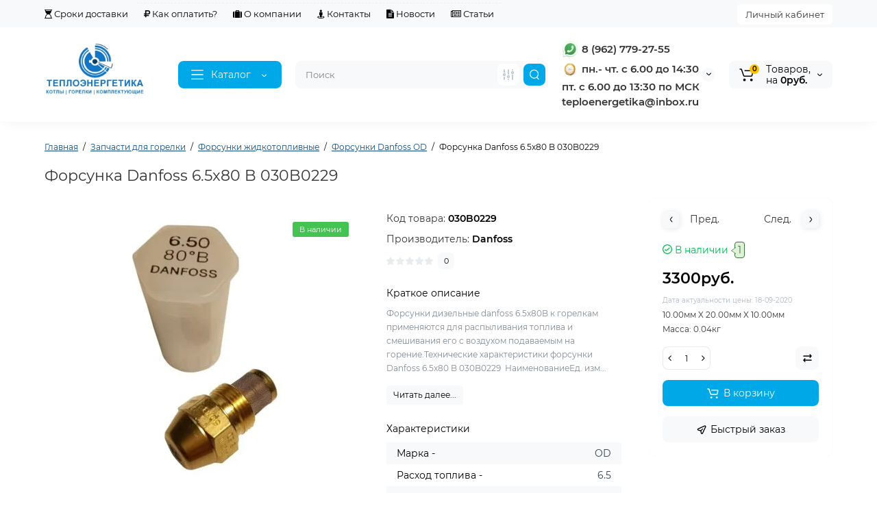

--- FILE ---
content_type: text/html; charset=utf-8
request_url: https://teplo-energetika.ru/forsunka-danfoss-65x80-b.html
body_size: 50949
content:
<!DOCTYPE html>
<!--[if IE]><![endif]-->
<!--[if IE 8 ]><html  prefix="og: https://ogp.me/ns# fb: https://ogp.me/ns/fb# product: https://ogp.me/ns/product# business: https://ogp.me/ns/business# place: http://ogp.me/ns/place#"  dir="ltr" lang="ru" class="ie8"><![endif]-->
<!--[if IE 9 ]><html  prefix="og: https://ogp.me/ns# fb: https://ogp.me/ns/fb# product: https://ogp.me/ns/product# business: https://ogp.me/ns/business# place: http://ogp.me/ns/place#"  dir="ltr" lang="ru" class="ie9"><![endif]-->
<!--[if (gt IE 9)|!(IE)]><!-->
<html  prefix="og: https://ogp.me/ns# fb: https://ogp.me/ns/fb# product: https://ogp.me/ns/product# business: https://ogp.me/ns/business# place: http://ogp.me/ns/place#"  dir="ltr" lang="ru">
<!--<![endif]-->
<head>
<script data-not_optimize="true">
/* Hi-Optimizer (c) 2019-2020 https://sitecreator.ru css_low_priority.js */
if(typeof window.hi_optimizer_fun_low_priority !== 'function') {
  function hi_optimizer_fun_low_priority(href) {
    document.addEventListener("DOMContentLoaded", function() {
      var t = new Date().getTime();
      var css = document.createElement( "link" );
      css.rel = "preload";
      css.as = "style";
      css.href = href;
      document.head.appendChild(css);
      console.log('css load start (low priority): ' + href);
      var f = function (css, t) {
      if(document.readyState === "complete" || (new Date().getTime() - t) > 10000) {
        css.rel = "stylesheet";
        console.log('css started (low priority): ' + css.href);
      }
      else setTimeout(f, 50, css, t);
    };
    setTimeout(f, 0, css, t);
    });
  }
}
</script>

<meta charset="UTF-8" />
<meta name="viewport" content="width=device-width, initial-scale=1, maximum-scale=1, user-scalable=0">
<meta http-equiv="X-UA-Compatible" content="IE=edge">
<title>Купить форсунку Danfoss 6.5x80 B для котла и горелок</title>
<base href="https://teplo-energetika.ru/" />
<meta name="description" content="Danfoss 6.5x80B мазутные форсунки горелок, качество каждой дюзы подтверждено автоматикой. Уникальные запасные части с доставкой по РФ и СНГ. " />
<meta name="keywords" content= "danfoss сопло, купить форсунки данфосс, стоимость форсунок" />





<link href="https://teplo-energetika.ru/forsunka-danfoss-65x80-b.html" rel="canonical" />
<link href="https://teplo-energetika.ru/image/catalog/icon/payment/logotep1.png" rel="icon" />
<style>
.product-thumb .image a:after {
	content: '';
	position: absolute;
	top: 0px;
	left: 0px;
	height: 100%;
	width: 100%;
	background-color: rgba(0,26,52,.015);
	border-radius: 7px 7px 0px 0px;
}
.position-no-owl .container-module .product-thumb .image a:after {
	background-color: transparent;
}
@media (min-width: 992px) {
	.product-grid .product-thumb .actions div.addit-action,
	.container-module .product-thumb .actions div.addit-action {
		position: absolute;
		display: flex;
		margin-bottom: 30px;
		transition: all .15s ease 0s;
		opacity: 0;
	}
	.product-grid .product-thumb .actions div.addit-action,
	.container-module .product-thumb .actions div.addit-action {
		bottom:88%;
		left: 0;
		flex-direction: row;
		width: 100%;
		justify-content: center;
	}
	.product-grid .product-thumb .actions div.addit-action > div,
	.container-module .product-thumb .actions div.addit-action > div{
		margin-left: 5px;
		margin-right: 5px;
	}
	.product-grid .product-thumb:hover .actions div.addit-action,
	.container-module .product-thumb:hover .actions div.addit-action {
		bottom:100%;
		opacity: 1;
	}
.product-grid .product-thumb .actions div.addit-action .quickview,
.product-grid .product-thumb .actions div.addit-action .quick-order,
.container-module .product-thumb .actions div.addit-action .quickview,
.container-module .product-thumb .actions div.addit-action .quick-order {
	position: relative;
	bottom: 0px;
	right: 0px;
	opacity: 1;
	visibility: visible;
	text-align: center;
	margin-bottom: 0px;
}
.product-grid .product-thumb .price,
.container-module .product-thumb .price {
	margin-bottom: 	0px;
}
.product-grid  .product-thumb .actions,
.container-module .product-thumb .actions {
	width: auto;
	margin-left: auto;
}
.product-grid  .product-thumb .quantity_plus_minus,
.container-module .product-thumb .quantity_plus_minus {
	right: 15px;
	bottom:48px;
	position: absolute;
}
.product-grid .product-description,
.container-module .product-description {
	margin-bottom: 25px !important;
}
.product-thumb .product-model,
.product-thumb .rating {
	margin-right: 34px;
}
}
.product-thumb .btn-quickview,
.product-thumb .btn-fastorder,
.product-thumb .btn-compare,
.product-thumb .btn-wishlist {
	box-shadow:1px 1px 16px -3px rgba(0, 0, 0, 0.16);
	background: #ffffff;
}
</style>

<link href="https://teplo-energetika.ru/image/hi_optimizer_cache/css/mega_external_css_3994bb47101914513c2e5bfa1d185a2b.css?t=1768914802" rel="stylesheet"/>
<noscript data-link_stylesheet="https://teplo-energetika.ru/catalog/view/theme/luxshop/js/slick/slick.css?ls2v=1.0" data-count="1"></noscript>
<noscript data-link_stylesheet="https://teplo-energetika.ru/catalog/view/theme/luxshop/stylesheet/fonts/montserrat-fonts.css?ls2v=1.0" data-count="2"></noscript>
<noscript data-link_stylesheet="https://teplo-energetika.ru/catalog/view/theme/luxshop/stylesheet/stylesheet.css?ls2v=1.0" data-count="3"></noscript>
<noscript data-link_stylesheet="https://teplo-energetika.ru/catalog/view/theme/luxshop/stylesheet/megamenu.css?ls2v=1.0" data-count="4"></noscript>
<noscript data-link_stylesheet="https://teplo-energetika.ru/catalog/view/theme/luxshop/stylesheet/stickers.css?ls2v=1.0" data-count="5"></noscript>
<noscript data-link_stylesheet="https://teplo-energetika.ru/catalog/view/theme/luxshop/stylesheet/tabs.css?ls2v=1.0" data-count="6"></noscript>
<noscript data-link_stylesheet="https://teplo-energetika.ru/catalog/view/theme/luxshop/stylesheet/theme_scheme/theme_6.css?ls2v=1.0" data-count="7"></noscript>
<noscript data-link_stylesheet="https://teplo-energetika.ru/catalog/view/theme/luxshop/stylesheet/custom.css?ls2v=1.0" data-count="8"></noscript>
<noscript data-link_stylesheet="https://teplo-energetika.ru/catalog/view/theme/luxshop/stylesheet/csseditor.css?ls2v=1.0" data-count="9"></noscript>

<noscript data-link_stylesheet="https://teplo-energetika.ru/catalog/view/theme/luxshop/js/fancybox/jquery.fancybox.min.css" data-count="10"></noscript>
<noscript data-link_stylesheet="https://teplo-energetika.ru/catalog/view/theme/luxshop/stylesheet/prosticker.css" data-count="11"></noscript>
<style>
@media (min-width: 992px){
#cart:hover .dropdown-menu{
	display:block;
}
#cart:hover  .dropdown-menu:before{
	content: "";
	position: absolute;
	top: -7px;
	width: 100%;
	height: 9px;
	background: transparent;
}
#cart:hover .car-down{
	-webkit-transform: rotate(-180deg);
	transform: rotate(-180deg);
}
}
</style>
	
<style>
@media (min-width: 1500px){
	.container{width:1470px;}
	.col-md-3.menu-box,
	.menu_fix.col-md-3,
	.container .sw-20,
	#column-left.col-md-3,#column-right.col-md-3{ width:20%;}
	.container .sw-80,
	.dop-right-menu,
	#content.col-md-9 {width: 80%;}
	.col-lg-offset-3,.col-md-offset-3 {margin-left: 20.4%;}
}
</style>
<style>
.sticker-ns.popular{ background: #FF801F none repeat scroll 0 0; color:#FFFFFF; }
.sticker-ns.special { background: #FF3029 none repeat scroll 0 0; color:#FFFFFF; }
.sticker-ns.bestseller { background: #FFE042 none repeat scroll 0 0; color:#FFFFFF; }
.sticker-ns.newproduct{ background: #5274FF none repeat scroll 0 0; color:#FFFFFF; }
.sticker-ns {float:left;}.product-thumb .action-timer {
	height: auto;
	flex-direction: column;
	justify-content: flex-end;
	bottom: 15px;
}
.product-thumb .countDays,
.product-thumb .countHours,
.product-thumb .countMinutes,
.product-thumb .countSec {
	margin:2px 0px !important;
	font-size: 11px !important;
	line-height: 12px !important;
	width: 36px !important;
	padding: 4px !important;
	height: auto;
}
.product-thumb .time_productany{
	font-size: 7.5px;
}
	.product-thumb .action-timer {
		left:auto !important;
	}
</style>



<!-- Google tag (gtag.js) -->
<script data-not_optimize="" data-script_num="0" data-desc="manually marked script Num 0" type="text/ho_deferred_js" async src="https://www.googletagmanager.com/gtag/js?id=G-JVXFVZC6H5"></script>


<style>.htop-b-pc img {margin:0 auto;}</style><style>@media (min-width: 992px) {.pos1 .megasliderpro {margin-top: -15px;}}</style>
<!-- MicrodataPro v7.9 For OcMarket.org start -->
<meta property="og:locale" content="ru-ru">
<meta property="og:rich_attachment" content="true">
<meta property="og:site_name" content="ООО ТД Теплоэнергетика г Северск">
<meta property="og:type" content="product" />
<meta property="og:title" content="Форсунка Danfoss 6.5x80 B 030B0229" />
<meta property="og:description" content="Форсунки дизельные danfoss 6.5x80B к горелкам применяются для распыливания топлива и смешивания его с воздухом подаваемым на горение. Технические характеристики форсунки Danfoss 6.5x80 B 030B0229   Наименование Ед. изм. Значение Расход топлива при 7 бар, 3.4 сСт, 820 кг/м3 гал./час. 6.5" />
<meta property="og:image" content="https://teplo-energetika.ru/image/cache/catalog/Zip%20dlya%20Gorelok/forsunki/danfoss/danfoss_6.50_80B_01-500x500.jpg" />
<meta property="og:image:secure_url" content="https://teplo-energetika.ru/image/cache/catalog/Zip%20dlya%20Gorelok/forsunki/danfoss/danfoss_6.50_80B_01-500x500.jpg" />
<meta property="og:image:width" content="1200">
<meta property="og:image:height" content="600">
<meta property="og:image" content="https://teplo-energetika.ru/image/cache/catalog/Zip%20dlya%20Gorelok/forsunki/danfoss-500x500.jpg" />
<meta property="og:image:secure_url" content="https://teplo-energetika.ru/image/cache/catalog/Zip%20dlya%20Gorelok/forsunki/danfoss-500x500.jpg" />
<meta property="og:image" content="https://teplo-energetika.ru/image/cache/catalog/Zip%20dlya%20Gorelok/forsunki/danfoss/danfoss_razbor_setka_01-500x500.jpg" />
<meta property="og:image:secure_url" content="https://teplo-energetika.ru/image/cache/catalog/Zip%20dlya%20Gorelok/forsunki/danfoss/danfoss_razbor_setka_01-500x500.jpg" />
<meta property="og:image" content="https://teplo-energetika.ru/image/cache/catalog/Zip%20dlya%20Gorelok/forsunki/danfoss/danfoss_065-35_01-500x500.jpg" />
<meta property="og:image:secure_url" content="https://teplo-energetika.ru/image/cache/catalog/Zip%20dlya%20Gorelok/forsunki/danfoss/danfoss_065-35_01-500x500.jpg" />
<meta property="og:url" content="https://teplo-energetika.ru/forsunka-danfoss-65x80-b.html">
<meta property="business:contact_data:street_address" content="ул. Транспортная 30 офис 326" />
<meta property="business:contact_data:locality" content="Северск" />
<meta property="business:contact_data:postal_code" content="636000" />
<meta property="business:contact_data:country_name" content="Россия" />
<meta property="place:location:latitude" content="56.6061747" />
<meta property="place:location:longitude" content="84.8829063" />
<meta property="business:contact_data:email" content="teploenergetika@inbox.ru"/>
<meta property="business:contact_data:phone_number" content="+7-962-779-27-55"/>
<meta property="product:product_link" content="https://teplo-energetika.ru/forsunka-danfoss-65x80-b.html">
<meta property="product:brand" content="Danfoss">
<meta property="product:category" content="Форсунки Danfoss OD">
<meta property="product:availability" content="instock">
<meta property="product:condition" content="new">
<meta property="product:target_gender" content="">
<meta property="product:price:amount" content="3300.000033">
<meta property="product:price:currency" content="RUB">
<meta property="og:see_also" content="https://teplo-energetika.ru/topochnyy-avtomat-goreniya-honeywell-dko-976-mod-05.html" />
<meta property="og:see_also" content="https://teplo-energetika.ru/usb-termometr-dathcik-1.html" />
<meta property="og:see_also" content="https://teplo-energetika.ru/topochnyy-avtomat-goreniya-honeywell-dmg-972N-mod-04.html" />
<meta property="og:see_also" content="https://teplo-energetika.ru/mikropereklyuchatel-msw-02a-00-53s-16a.html" />
<meta property="og:see_also" content="https://teplo-energetika.ru/multitester-tc-1-elektronnyh-komponentov.html" />
<meta property="og:see_also" content="https://teplo-energetika.ru/mikroknopka-power-sw-2pin-l-500.html" />
<meta property="og:see_also" content="https://teplo-energetika.ru/mikropereklyuchatel-kw11-3z-5a-250vac.html" />
<meta property="og:see_also" content="https://teplo-energetika.ru/mikropereklyuchatel-msw-02-0-27-16a.html" />
<meta property="og:see_also" content="https://teplo-energetika.ru/mikropereklyuchatel-kw11-3z-53-5a-250vac.html" />
<meta property="og:see_also" content="https://teplo-energetika.ru/mikropereklyuchatel-omron-ss-5gl-16-5a-125vac.html" />
<meta property="og:see_also" content="https://teplo-energetika.ru/mikropereklyuchatel-msw-13-5a.html" />
<!-- MicrodataPro v7.9 For OcMarket.org end --> 
           
          <!-- Yandex.Metrica counters -->
                    
          <script data-not_optimize="" data-script_num="1" data-desc="manually marked script Num 1" type="text/ho_deferred_js">
            (function(m,e,t,r,i,k,a){m[i]=m[i]||function(){(m[i].a=m[i].a||[]).push(arguments)};
            m[i].l=1*new Date();k=e.createElement(t),a=e.getElementsByTagName(t)[0],k.async=1,k.src=r,a.parentNode.insertBefore(k,a)})
            (window, document, "script", "https://mc.yandex.ru/metrika/tag.js", "ym");

                        ym( 97026357, "init", {
              clickmap:true,
              trackLinks:true,
              accurateTrackBounce:true,
              webvisor:true,
              ecommerce:"dataLayer",
              params: { __ym: {"ymCmsPlugin": { "cms": "opencart", "cmsVersion":"3.0", "pluginVersion":"1.1.8"}}}
            });
                      </script>
          <noscript>
            <div>
                            <img src="https://mc.yandex.ru/watch/ 97026357" style="position:absolute; left:-9999px;" alt="" />
                          </div>
          </noscript>
                    <!-- /Yandex.Metrica counters -->
                  

<script data-not_optimize="true">
// Hi-Optimizer (c) Lazy Load for iframe by sitecreator (c) 2019-2020 https://sitecreator.ru iframe_lazy.js
function LazyLoadIframeStcrtr() {

  var busy = false, observer, config = {root: null, rootMargin: '0px', threshold: [0.2]};

  if (typeof window.IntersectionObserver === 'function') {
    observer = new IntersectionObserver(function (entries, self) {
      // еще до пересечения будут перебраны все записи (элементы, за которыми наблюдаем) один раз
      Array.prototype.forEach.call(entries, function (e) {
        if (e.isIntersecting) {
          self.unobserve(e.target);
          setSrc(e.target);
        }
      });
    }, config);
  }

  this.lazyReStart = function () {
    if (busy) return;
    busy = true;
    var els = document.querySelectorAll("iframe[data-src]");
    Array.prototype.forEach.call(els, function (el) {
      if(typeof observer === 'object') observer.observe(el);
      else setSrc(el);
    });
    busy = false;
  };

  // приватная ф-я
  function setSrc(el) {
    var src = el.getAttribute('data-src');
    if (src) {
      el.src = src;
      el.removeAttribute('data-src');
    }
  }
}

(function() {
  var lazy = new LazyLoadIframeStcrtr();
  //lazy.lazyReStart();
  setInterval(function () {lazy.lazyReStart();}, 100);
})();

</script>

<style>
body img {
  width: auto;
  height: auto;
}
</style>

<script data-not_optimize="true">
// WEBP detect by sitecreator (c) 2019 https://sitecreator.ru webp_detect.js ver. 2.1.1
// Code Developer Malyutin R. A. All rights reserved.
(function() {
  if(typeof (window.sitecreator_hasWebP) !== 'object') window.sitecreator_hasWebP = {val: null};

  var usA = navigator.userAgent;
  var s;
  if(usA.match(/windows|android/i) !== null) if((s = usA.match(/(Chrome|Firefox)\/(\d{2,3})\./i)) !== null) {
    // console.log(s);
    var br = s[1].toLowerCase();
    var ver = s[2];
    if((br === "chrome" &&   ver >= 32) || br === "firefox" && ver >= 65) {
      window.sitecreator_hasWebP.val = true; // сработает если еще нет куки
      console.log('webp on start= ok');
    }
  }

  var cookie_hasWebP = document.cookie.match(/\bsitecreator_hasWebP=1\b;?/);
  if(cookie_hasWebP !== null) window.sitecreator_hasWebP.val = true;

  var img = new Image();
  img.onerror = function() {
    document.cookie = "sitecreator_hasWebP=0; path=/";
    window.sitecreator_hasWebP.val = false;
    console.log('webp = bad');
  };
  // работает асинхроннно. в Хроме сработает сразу и до DOMContentLoaded, в FF - в конце (после DOMContentLoaded)
  img.onload = function() {
    if (img.width === 2 && img.height === 1) {
      document.cookie = "sitecreator_hasWebP=1; path=/";
      window.sitecreator_hasWebP.val = true;
      console.log('webp = ok');
    }};
  img.src = "[data-uri]";
})();



function funWebpOrNot2(tag, n) {
  // console.log('funWebpOrNot2, document.readyState= ' + document.readyState);
  // var me = document.currentScript;  // будет null если тег <script> добвлен динамически после document.readyState === complete
  if(typeof n == "undefined" || n === null) return;
  var me = document.getElementById('scwebp' + n);
  if (me === null) return;  // null - если элемент не существует. выходим без отображения картинки

  // перестраховка, т.к. id уже уникальный в каждый отрезок времени
  // на случай динамического создания на стр. <script>. Для одного запроса по http исключено дублирование id, да и js не выполняются параллельно
  if(typeof me.removeAttribute) me.removeAttribute('id');

  if ((typeof (window.sitecreator_hasWebP) === 'undefined' || !window.sitecreator_hasWebP.val)) { // not webp
    tag = tag.replace(/\.webp(['"\s])/g, '$1');
  }

  if(document.readyState === 'loading') {
    document.write(tag);
    // удалим узел чтобы не мешал (чему, где  и когда?) удаление - лишняя операция и перестроение дерева DOM
    //  подстраховка на гипотетический случай 2-го запуска одного и того же блока <script>, что невозможно после удаления его id, который к тому же уникален
    if (typeof me.remove === 'function') me.remove(); // старые браузеры не знают
    me = null; //отправляется к сборщику мусора
  }
  else me.insertAdjacentHTML("afterend", tag);  // метод поддерживается всеми зверями

}

function funWebpOrNot22(v) {
  if(typeof v === 'object') {
    funWebpOrNot2(v[0], v[1]);
  }
}

// на случай если в ускорителе включена оптимизация JS и все скрипты перемещаются в конец страницы
function funWebpOrNot3(tag, n) {
  // console.log('funWebpOrNot2, document.readyState= ' + document.readyState);
  // var me = document.currentScript;  // будет null если тег <script> добвлен динамически после document.readyState === complete
  if(typeof n == "undefined" || n === null) return;
  var me = document.getElementById('scwebp' + n); //
  var ns = document.getElementById('nswebp' + n); // элемент <noscript>
  if (me === null || ns === null) return;  // null - если элемент не существует. выходим без отображения картинки

  // перестраховка, т.к. id уже уникальный в каждый отрезок времени
  // на случай динамического создания на стр. <script>. Для одного запроса по http исключено дублирование id, да и js не выполняются параллельно
  // if(typeof me.removeAttribute) me.removeAttribute('id');

  if ((typeof (window.sitecreator_hasWebP) === 'undefined' || !window.sitecreator_hasWebP.val)) { // not webp
    tag = tag.replace(/\.webp(['"\s])/g, '$1');
  }
  ns.insertAdjacentHTML("afterend", tag);  // метод поддерживается всеми зверями
}

function funWebpOrNot33(v) {
  if(typeof v === 'object') {
    funWebpOrNot2(v[0], v[1]);
  }
}
</script>
</head>
<body class="product-product ft_tabs_mob tabs-top">
<div id="back-top" class="fm-t "><a rel="nofollow" class="btn btn-back-top" href="javascript:void(0)"><svg xmlns="http://www.w3.org/2000/svg" width="17" height="10" fill="none" viewBox="0 0 17 10"><path fill="#000" fill-rule="evenodd" d="M9.016 3.553a1.003 1.003 0 00-1.481.01L2.793 8.668a1.003 1.003 0 01-1.482.009A1.167 1.167 0 011.303 7.1l4.742-5.106c1.22-1.315 3.21-1.327 4.444-.027l4.867 5.124c.411.434.415 1.14.008 1.578a1.003 1.003 0 01-1.482.009L9.016 3.553z" clip-rule="evenodd"/></svg></a></div>
<nav id="top" class="visible-md visible-lg">
  <div class="container">
  	<div class="pull-left">
		<div class="btn-group box-question">
			<ul class="dropdown-menu dropdown-menu-left header-nav-links ls-dropdown">
									<li><button onclick="location='/delivery.html'"  type="button" class="btn btn-link"><i class="fa fa-hourglass-start"></i> Сроки доставки</button></li>
				 					<li><button onclick="location='/oplata-i-dostavka.html'"  type="button" class="btn btn-link"><i class="fa fa-rub"></i> Как оплатить?</button></li>
				 					<li><button onclick="location='/teploenergetikaooo.html'"  type="button" class="btn btn-link"><i class="fa fa-suitcase"></i> О компании</button></li>
				 					<li><button onclick="location='/kontakty.html'"  type="button" class="btn btn-link"><i class="fa fa-street-view"></i> Контакты</button></li>
				 					<li><button onclick="location='novosti'"  type="button" class="btn btn-link"><i class="fa fa-file-text"></i> Новости</button></li>
				 					<li><button onclick="location='statiy'"  type="button" class="btn btn-link"><i class="fa fa-newspaper-o"></i> Статьи</button></li>
				 			</ul>
		</div>
	</div>
		<div class="pull-right">
	<div class="pull-right hidden-xs hidden-sm">
		<div class="btn-group box-account">
			<button data-toggle="dropdown" type="button" class="dropdown-toggle btn-account">Личный кабинет</button>
			<ul class="dropdown-menu dropdown-menu-right ls-dropdown">
								<li class="listitem"><a class="btn-register" rel="nofollow" href="https://teplo-energetika.ru/register">Регистрация</a></li>
				<li class="listitem"><a class="btn-login" rel="nofollow" href="javascript:void(0)" id="login-popup" data-load-url="index.php?route=common/login_modal">Вход</a></li>
							</ul>
		</div>
	</div>
					<div class="pull-right box-currency hidden-xs hidden-sm">
		
	</div>
	<div class="pull-right box-language hidden-xs hidden-sm">
		
	</div>
	</div>
  </div>
</nav>
<header class="header_v_3 pt h-shadow fix-header-2">
  <div class="container">
    <div class="row dflex flex-wrap align-items-center pt-10 pb-10">
    			<div class="col-xs-5 col-sm-6 col-md-3 col-lg-2 logo-top type-h-3">
			<div id="logo">
											  <a href="https://teplo-energetika.ru/"><img  src="https://teplo-energetika.ru/image/catalog/icon/payment/logo-teplo-energetika.png.webp" width="468" height="248" loading="lazy" decoding="async" alt="ООО ТД Теплоэнергетика г Северск" class="img-responsive"/></a>
							  			</div>
		</div>
					<div class="box-menu-top visible-md visible-lg col-lg-2 col-auto">
				<button type="button" class="btn-menu-top vh3 dflex align-items-center">
										<svg class="menu-icon" xmlns="http://www.w3.org/2000/svg" width="22" height="18" fill="none" viewBox="0 0 22 18"><path stroke="#fff" stroke-linecap="round" stroke-linejoin="round" stroke-width="1.5" d="M2 2h18M2 9h18M2 16h18"/></svg>
										<span class="text-category hidden-md">Каталог</span>
					<svg class="icon-arrow hidden-md" width="8" height="5" viewBox="0 0 8 5" fill="none" xmlns="http://www.w3.org/2000/svg">
						<path fill-rule="evenodd" clip-rule="evenodd" d="M3.2112 2.94389C3.40755 3.13808 3.72415 3.1363 3.91831 2.93994L6.18157 0.651057C6.37573 0.454698 6.69231 0.452916 6.88867 0.647076C7.08503 0.841236 7.08681 1.15781 6.89265 1.35417L4.62939 3.64305C4.04688 4.23215 3.0971 4.23747 2.50804 3.65493L0.18553 1.35813C-0.0108166 1.16396 -0.0125785 0.84738 0.181594 0.651034C0.375766 0.454688 0.692344 0.452926 0.88869 0.647099L3.2112 2.94389Z" fill="white"/>
					</svg>
				</button>
			</div>
						<div class="phone-box col-xs-7 col-sm-6 col-md-3 col-auto f-order-3">
			<div id="phone" class="dflex justify-content-xs-end justify-content-sm-end  pr-20">
				<div class="contact-header">
					<div class="dropdown-toggle">
													<div class="additional-tel dth">
															<a href="tel:89627792755" target="_blank">
																	<div class="icon-image"><img loading="lazy" width="25" height="25" src="https://teplo-energetika.ru/image/cache/catalog/vatsap_cr-25x25.jpg.webp" width="25" height="25" loading="lazy" decoding="async" alt="8 (962) 779-27-55" /></div>
																	8 (962) 779-27-55</a>
														</div>
													<div class="additional-tel dth">
																								<div class="icon-image"><img loading="lazy" width="25" height="25" src="https://teplo-energetika.ru/image/cache/catalog/Time1-25x25.png.webp" width="25" height="25" loading="lazy" decoding="async" alt="пн.- чт. с 6.00 до 14:30" /></div>
																	пн.- чт. с 6.00 до 14:30
														</div>
													<div class="additional-tel dth">
																							пт. с 6.00 до 13:30 по МСК
														</div>
													<div class="additional-tel dth">
																							teploenergetika@inbox.ru
														</div>
																			<span class="drop-icon-info"><svg xmlns="http://www.w3.org/2000/svg" width="7" height="5" fill="none" viewBox="0 0 7 5"><path fill="#000" fill-rule="evenodd" d="M3.174 2.856a.5.5 0 00.707-.004L6.144.562a.5.5 0 01.712.704L4.592 3.555a1.5 1.5 0 01-2.121.012L.148 1.27A.5.5 0 11.852.559l2.322 2.297z" clip-rule="evenodd"/></svg></span>
											</div>
										<ul class="dropdown-menu drop-contacts ls-dropdown">
																											<li>
																	<a href="tel:89627792755" target="_blank">
																				<div class="icon-image"><img loading="lazy" width="25" height="25" src="https://teplo-energetika.ru/image/cache/catalog/vatsap_cr-25x25.jpg.webp" width="25" height="25" loading="lazy" decoding="async" alt="8 (962) 779-27-55 Отдел продаж" /></div>
																				8 (962) 779-27-55 Отдел продаж
									</a>
																	</li>
																		</ul>
										<div class="text_after_phone"></div>
				</div>
			</div>
		</div>
						<div class="box-search search-top swdm-0 col-xs-9 col-sm-9 flex-1 hidden-xs  col-md-4"><div id="search" class="livesearch  input-group ">
	<input type="text" name="search" value="" placeholder="Поиск" class="form-control input-lg search-autocomplete" />
		<div class="input-group-btn categories">
		               		<button id="change_category" type="button" data-toggle="dropdown" data-placement="left" title="Везде" class="btn-search-select dropdown-toggle">
			<svg xmlns="http://www.w3.org/2000/svg" width="18" height="18" fill="none" viewBox="0 0 18 18">
			<path fill="#B2BBC5" fill-rule="evenodd" d="M3 1.25a.75.75 0 01.75.75v3.5a.75.75 0 01-1.5 0V2A.75.75 0 013 1.25zm6 0a.75.75 0 01.75.75v6.5a.75.75 0 01-1.5 0V2A.75.75 0 019 1.25zm6 0a.75.75 0 01.75.75v.5a.75.75 0 01-1.5 0V2a.75.75 0 01.75-.75zm0 7.5a.75.75 0 01.75.75V16a.75.75 0 01-1.5 0V9.5a.75.75 0 01.75-.75zm-12 3a.75.75 0 01.75.75V16a.75.75 0 01-1.5 0v-3.5a.75.75 0 01.75-.75zm6 3a.75.75 0 01.75.75v.5a.75.75 0 01-1.5 0v-.5a.75.75 0 01.75-.75zM3 9.75a.75.75 0 100-1.5.75.75 0 000 1.5zM3 11a2 2 0 100-4 2 2 0 000 4zM9 12.75a.75.75 0 100-1.5.75.75 0 000 1.5zM9 14a2 2 0 100-4 2 2 0 000 4zM15 6.75a.75.75 0 100-1.5.75.75 0 000 1.5zM15 8a2 2 0 100-4 2 2 0 000 4z" clip-rule="evenodd"/>
			</svg>
		</button>
		<ul class="dropdown-menu dropdown-menu-right ls-dropdown">
			<li class="sel-cat-search"><a href="#" onclick="return false;" data-idsearch="0">Везде</a></li>
						<li><a href="#" onclick="return false;" data-idsearch="201">Высоковольтный кабель силиконовый</a></li>
						<li><a href="#" onclick="return false;" data-idsearch="59">Стальные ершики для чистки труб котлов и дымоходов</a></li>
						<li><a href="#" onclick="return false;" data-idsearch="61">Запчасти для горелки</a></li>
						<li><a href="#" onclick="return false;" data-idsearch="109">Запчасти для горелок по производителям</a></li>
						<li><a href="#" onclick="return false;" data-idsearch="220">Специальные ершики и щётки металлические</a></li>
						<li><a href="#" onclick="return false;" data-idsearch="98">Горелки жидкотопливные</a></li>
						<li><a href="#" onclick="return false;" data-idsearch="66">Запчасти для котлов</a></li>
						<li><a href="#" onclick="return false;" data-idsearch="156">Запчасти для кулера</a></li>
						<li><a href="#" onclick="return false;" data-idsearch="108">КИП и А котельной</a></li>
						<li><a href="#" onclick="return false;" data-idsearch="212">Мини усилитель звука для колонок</a></li>
						<li><a href="#" onclick="return false;" data-idsearch="209">Ардуино шилды комплектующие</a></li>
						<li><a href="#" onclick="return false;" data-idsearch="148">Вольтметры и амперметры цифровые, индикаторы напряжения</a></li>
						<li><a href="#" onclick="return false;" data-idsearch="122">Термокейс для АКБ</a></li>
						<li><a href="#" onclick="return false;" data-idsearch="161">Форсунки для распыления воды</a></li>
						<li><a href="#" onclick="return false;" data-idsearch="75">Ёрш елочка для шлангов</a></li>
					</ul>
		<input id="selected_category" type="hidden" name="category_id" value="0" />
  </div>
    <span class="input-group-btn button_search">
	<button type="button" class="btn btn-search">
		<svg xmlns="http://www.w3.org/2000/svg" width="16" height="16" fill="none" viewBox="0 0 16 16">
		<path fill="#fff" fill-rule="evenodd" d="M14.177 7.176A6.588 6.588 0 101 7.176a6.588 6.588 0 0013.177 0zm-11.942 0a5.353 5.353 0 1110.706 0 5.353 5.353 0 01-10.706 0z" clip-rule="evenodd"/>
		<path fill="#fff" d="M11.156 11.517a.618.618 0 01.805-.053l.069.06 2.587 2.631a.618.618 0 01-.812.927l-.07-.06-2.586-2.632a.618.618 0 01.007-.873z"/>
		</svg>
	</button>
  </span>
</div>

</div>
						<div class="box-cart col-xs-3 col-sm-3 hidden-xs col-md-2"><div class="shopping-cart ">
<div id="cart" class="btn-group btn-block">
	<button type="button" data-toggle="dropdown" class="dflex align-items-center btn dropdown-toggle">
	<svg class="shop-bag-svg" width="21" height="19" viewBox="0 0 21 19" fill="none" xmlns="http://www.w3.org/2000/svg">
	<path fill-rule="evenodd" clip-rule="evenodd" d="M0.25 1C0.25 0.585786 0.585786 0.25 1 0.25H2.38802C3.13452 0.25 3.79883 0.723534 4.04232 1.42921L7.07629 10.2224C7.11107 10.3232 7.20598 10.3908 7.31262 10.3908H17.5808C17.6999 10.3908 17.8024 10.3069 17.8259 10.1902L19.0236 4.24401C19.0548 4.08922 18.9364 3.94465 18.7785 3.94465H8.17493C7.76071 3.94465 7.42493 3.60886 7.42493 3.19465C7.42493 2.78044 7.76071 2.44465 8.17493 2.44465H18.7785C19.8838 2.44465 20.7123 3.45665 20.494 4.54019L19.2964 10.4864C19.1319 11.3033 18.4141 11.8908 17.5808 11.8908H7.31262C6.56612 11.8908 5.9018 11.4173 5.65832 10.7116L2.62435 1.91846C2.58957 1.81765 2.49466 1.75 2.38802 1.75H1C0.585786 1.75 0.25 1.41421 0.25 1Z" fill="black"/>
	<path d="M9.462 16.6963C9.462 17.7464 8.61071 18.5977 7.56059 18.5977C6.51047 18.5977 5.65918 17.7464 5.65918 16.6963C5.65918 15.6462 6.51047 14.7949 7.56059 14.7949C8.61071 14.7949 9.462 15.6462 9.462 16.6963Z" fill="black"/>
	<path d="M19.6026 16.6963C19.6026 17.7464 18.7513 18.5977 17.7012 18.5977C16.6511 18.5977 15.7998 17.7464 15.7998 16.6963C15.7998 15.6462 16.6511 14.7949 17.7012 14.7949C18.7513 14.7949 19.6026 15.6462 19.6026 16.6963Z" fill="black"/>
	</svg>
	<span class="cart-total"><span class="products"><b>0</b> <span class="text_product">Tоваров,</span></span><span class="prices">на <b>0руб.</b></span></span>
	<svg class="cart-icon-arrow" xmlns="http://www.w3.org/2000/svg" width="7" height="5" fill="none" viewBox="0 0 7 5">
		<path fill="#000" fill-rule="evenodd" d="M3.174 2.856a.5.5 0 00.707-.004L6.144.562a.5.5 0 01.712.704L4.592 3.555a1.5 1.5 0 01-2.121.012L.148 1.27A.5.5 0 11.852.559l2.322 2.297z" clip-rule="evenodd"/>
	</svg>
		</button>
	<ul class="dropdown-menu pull-right"  >
				<li>
			<p class="text-center">Ваша корзина пуста!</p>
		</li>
			</ul>
</div>
</div>
</div>
			</div>
  </div>
	<div id="fm-fixed-mobile" class="mob-fix-panel topmm-fix visible-xs visible-sm">
				<div class="container">
													<div class="dflex pos-r h-100 justify-content-between align-items-center ">
										<div class="fm-icon-b">
						<button type="button" class="btn btn-open-menu-mobile dflex align-items-center justify-content-center" onclick="open_mob_menu_left()">
														<svg class="menu-icon" xmlns="http://www.w3.org/2000/svg" width="22" height="18" fill="none" viewBox="0 0 22 18"><path stroke="#000" stroke-linecap="round" stroke-linejoin="round" stroke-width="1.5" d="M2 2h18M2 9h18M2 16h18"/></svg>
																				</button>
					</div>
					<div class="fm-icon-b">
						<button type="button" class="btn-open-info-setting dflex align-items-center justify-content-center">
							<svg xmlns="http://www.w3.org/2000/svg" width="21" height="22" fill="none" viewBox="0 0 21 22">
								<path stroke="#000" stroke-linejoin="bevel" stroke-width="1.5" d="M10.5 13.349a2.349 2.349 0 100-4.697 2.349 2.349 0 000 4.697z"/>
								<path stroke="#000" stroke-linejoin="bevel" stroke-width="1.5" d="M16.293 13.349a1.291 1.291 0 00.259 1.425l.047.047a1.566 1.566 0 11-2.216 2.215l-.047-.047a1.291 1.291 0 00-1.425-.258 1.292 1.292 0 00-.783 1.182v.133a1.566 1.566 0 11-3.131 0v-.07a1.292 1.292 0 00-.846-1.183 1.291 1.291 0 00-1.425.259l-.046.047a1.565 1.565 0 01-2.556-1.708c.079-.19.194-.362.34-.508l.047-.047a1.292 1.292 0 00.258-1.425 1.292 1.292 0 00-1.182-.783h-.133a1.566 1.566 0 110-3.131h.07a1.292 1.292 0 001.183-.846 1.292 1.292 0 00-.259-1.425l-.047-.046a1.566 1.566 0 112.216-2.216l.047.047a1.292 1.292 0 001.425.258h.062a1.292 1.292 0 00.783-1.182v-.133a1.566 1.566 0 113.132 0v.07a1.292 1.292 0 00.783 1.183 1.292 1.292 0 001.425-.259l.047-.047a1.566 1.566 0 112.215 2.216l-.047.047a1.291 1.291 0 00-.258 1.425v.062a1.292 1.292 0 001.182.783h.133a1.566 1.566 0 010 3.132h-.07a1.292 1.292 0 00-1.183.783v0z"/>
							</svg>
													</button>
					</div>
					<div class="fm-icon-b">
						<button type="button" class="btn-open-contact dflex align-items-center justify-content-center">
							<svg xmlns="http://www.w3.org/2000/svg" width="23" height="23" fill="none" viewBox="0 0 23 23">
								<path stroke="#000" stroke-linecap="round" stroke-linejoin="round" stroke-width="1.5" d="M20.335 15.76v2.692a1.796 1.796 0 01-1.957 1.796 17.766 17.766 0 01-7.746-2.756 17.506 17.506 0 01-5.386-5.386A17.765 17.765 0 012.49 4.323a1.795 1.795 0 011.786-1.957H6.97A1.795 1.795 0 018.764 3.91c.114.862.325 1.708.629 2.523a1.795 1.795 0 01-.404 1.894l-1.14 1.14a14.362 14.362 0 005.386 5.386l1.14-1.14a1.795 1.795 0 011.894-.404c.814.304 1.66.514 2.522.628a1.795 1.795 0 011.544 1.822z"/>
							</svg>
													</button>
					</div>
					<div class="fm-icon-b">
						<button type="button" class="btn-open-viewed dflex align-items-center justify-content-center">
							<svg xmlns="http://www.w3.org/2000/svg" width="25" height="19" fill="none" viewBox="0 0 25 19">
								<path stroke="#000" stroke-linecap="round" stroke-linejoin="round" stroke-width="1.5" d="M2 9.5S5.75 2 12.313 2c6.562 0 10.312 7.5 10.312 7.5S18.875 17 12.312 17C5.75 17 2 9.5 2 9.5z"/>
								<path stroke="#000" stroke-linecap="round" stroke-linejoin="round" stroke-width="1.5" d="M12.313 12.313a2.813 2.813 0 100-5.626 2.813 2.813 0 000 5.625z"/>
							</svg>
													</button>
					</div>
					<div class="fm-icon-b">
						<button type="button" class="btn-open-search dflex align-items-center justify-content-center">
							<svg xmlns="http://www.w3.org/2000/svg" width="21" height="21" fill="none" viewBox="0 0 21 21">
								<path fill="#000" fill-rule="evenodd" d="M18.607 9.419a8.647 8.647 0 10-17.295 0 8.647 8.647 0 0017.295 0zm-15.673 0a7.026 7.026 0 1114.051 0 7.026 7.026 0 01-14.051 0z" clip-rule="evenodd"/>
								<path fill="#000" d="M14.643 15.116a.81.81 0 011.056-.07l.09.08 3.395 3.453a.81.81 0 01-1.066 1.216l-.09-.08-3.395-3.453a.81.81 0 01.01-1.146z"/>
							</svg>
													</button>
					</div>
					<div class="mob-m-i cart_fix_mob">
						<span class="mob-icon-box cart-i dflex">
							<svg class="shop-bag-svg" width="21" height="19" viewBox="0 0 21 19" fill="none" xmlns="http://www.w3.org/2000/svg">
								<path fill-rule="evenodd" clip-rule="evenodd" d="M0.25 1C0.25 0.585786 0.585786 0.25 1 0.25H2.38802C3.13452 0.25 3.79883 0.723534 4.04232 1.42921L7.07629 10.2224C7.11107 10.3232 7.20598 10.3908 7.31262 10.3908H17.5808C17.6999 10.3908 17.8024 10.3069 17.8259 10.1902L19.0236 4.24401C19.0548 4.08922 18.9364 3.94465 18.7785 3.94465H8.17493C7.76071 3.94465 7.42493 3.60886 7.42493 3.19465C7.42493 2.78044 7.76071 2.44465 8.17493 2.44465H18.7785C19.8838 2.44465 20.7123 3.45665 20.494 4.54019L19.2964 10.4864C19.1319 11.3033 18.4141 11.8908 17.5808 11.8908H7.31262C6.56612 11.8908 5.9018 11.4173 5.65832 10.7116L2.62435 1.91846C2.58957 1.81765 2.49466 1.75 2.38802 1.75H1C0.585786 1.75 0.25 1.41421 0.25 1Z" fill="black"/>
								<path d="M9.462 16.6963C9.462 17.7464 8.61071 18.5977 7.56059 18.5977C6.51047 18.5977 5.65918 17.7464 5.65918 16.6963C5.65918 15.6462 6.51047 14.7949 7.56059 14.7949C8.61071 14.7949 9.462 15.6462 9.462 16.6963Z" fill="black"/>
								<path d="M19.6026 16.6963C19.6026 17.7464 18.7513 18.5977 17.7012 18.5977C16.6511 18.5977 15.7998 17.7464 15.7998 16.6963C15.7998 15.6462 16.6511 14.7949 17.7012 14.7949C18.7513 14.7949 19.6026 15.6462 19.6026 16.6963Z" fill="black"/>
							</svg>
													</span>
					</div>
					<div class="search_fix_mob hidden shtop">
						<span class="fm-close-search"><svg xmlns="http://www.w3.org/2000/svg" width="18" height="17" fill="none" viewBox="0 0 18 17"><path stroke="#000" stroke-linecap="round" stroke-width="1.5" d="M13.184 4.184l-8.485 8.485M13.242 12.729L4.757 4.243"/></svg></span>
					</div>
				</div>
								</div>
				<div class="mob-menu-info-fixed-left hidden">
					<div class="mobm-top">
						<div class="catalog-inform-box">
							<button type="button" class="btn btn-catalog-mobile active">
																<svg class="menu-icon" xmlns="http://www.w3.org/2000/svg" width="22" height="18" fill="none" viewBox="0 0 22 18"><path stroke="#000" stroke-linecap="round" stroke-linejoin="round" stroke-width="1.5" d="M2 2h18M2 9h18M2 16h18"/></svg>
															</button>
							<button class="btn btn-menu-info" type="button" id="info-btn-mob">
								<svg xmlns="http://www.w3.org/2000/svg" width="21" height="22" fill="none" viewBox="0 0 21 22">
									<path stroke="#000" stroke-linejoin="bevel" stroke-width="1.5" d="M10.5 13.349a2.349 2.349 0 100-4.697 2.349 2.349 0 000 4.697z"/>
									<path stroke="#000" stroke-linejoin="bevel" stroke-width="1.5" d="M16.293 13.349a1.291 1.291 0 00.259 1.425l.047.047a1.566 1.566 0 11-2.216 2.215l-.047-.047a1.291 1.291 0 00-1.425-.258 1.292 1.292 0 00-.783 1.182v.133a1.566 1.566 0 11-3.131 0v-.07a1.292 1.292 0 00-.846-1.183 1.291 1.291 0 00-1.425.259l-.046.047a1.565 1.565 0 01-2.556-1.708c.079-.19.194-.362.34-.508l.047-.047a1.292 1.292 0 00.258-1.425 1.292 1.292 0 00-1.182-.783h-.133a1.566 1.566 0 110-3.131h.07a1.292 1.292 0 001.183-.846 1.292 1.292 0 00-.259-1.425l-.047-.046a1.566 1.566 0 112.216-2.216l.047.047a1.292 1.292 0 001.425.258h.062a1.292 1.292 0 00.783-1.182v-.133a1.566 1.566 0 113.132 0v.07a1.292 1.292 0 00.783 1.183 1.292 1.292 0 001.425-.259l.047-.047a1.566 1.566 0 112.215 2.216l-.047.047a1.291 1.291 0 00-.258 1.425v.062a1.292 1.292 0 001.182.783h.133a1.566 1.566 0 010 3.132h-.07a1.292 1.292 0 00-1.183.783v0z"/>
								</svg>
							</button>
							<button class="btn btn-menu-contact" type="button" id="contact-btn-mob">
								<svg xmlns="http://www.w3.org/2000/svg" width="23" height="23" fill="none" viewBox="0 0 23 23">
									<path stroke="#000" stroke-linecap="round" stroke-linejoin="round" stroke-width="1.5" d="M20.335 15.76v2.692a1.796 1.796 0 01-1.957 1.796 17.766 17.766 0 01-7.746-2.756 17.506 17.506 0 01-5.386-5.386A17.765 17.765 0 012.49 4.323a1.795 1.795 0 011.786-1.957H6.97A1.795 1.795 0 018.764 3.91c.114.862.325 1.708.629 2.523a1.795 1.795 0 01-.404 1.894l-1.14 1.14a14.362 14.362 0 005.386 5.386l1.14-1.14a1.795 1.795 0 011.894-.404c.814.304 1.66.514 2.522.628a1.795 1.795 0 011.544 1.822z"/>
								</svg>
							</button>
							<button class="btn btn-menu-viewed" type="button" id="viewed-btn-mob">
								<svg xmlns="http://www.w3.org/2000/svg" width="25" height="19" fill="none" viewBox="0 0 25 19">
									<path stroke="#000" stroke-linecap="round" stroke-linejoin="round" stroke-width="1.5" d="M2 9.5S5.75 2 12.313 2c6.562 0 10.312 7.5 10.312 7.5S18.875 17 12.312 17C5.75 17 2 9.5 2 9.5z"/>
									<path stroke="#000" stroke-linecap="round" stroke-linejoin="round" stroke-width="1.5" d="M12.313 12.313a2.813 2.813 0 100-5.626 2.813 2.813 0 000 5.625z"/>
								</svg>
							</button>
							<div class="bg-active-menu"></div>
						</div>
						<a class="mobm-close-menu" href="javascript:void(0)" onclick="close_mob_menu();">
							<svg xmlns="http://www.w3.org/2000/svg" width="18" height="17" fill="none" viewBox="0 0 18 17"><path stroke="#000" stroke-linecap="round" stroke-width="1.5" d="M13.184 4.184l-8.485 8.485M13.242 12.729L4.757 4.243"/></svg>
						</a>
					</div>
					<div class="mob-menu active" id="mob-catalog-left"></div>
					<div class="mob-info" id="mob-info-left">
						<div class="box-account-mob">
							<div class="title-account-mob">Личный кабинет</div>
						</div>
						<div class="mm-wishlist"></div>
						<div class="mm-compare"></div>
						<div class="box-other-mob"></div>
						<div class="links-mob"></div>
						<div class="desc_info_mob"></div>
					</div>
					<div class="mob-info" id="mob-info-contact">

					</div>
					<div class="mob-info" id="mob-info-viewed"></div>
				</div>
			</div></header>
<div class="menu-header-box hidden-xs hidden-sm type-h-3 ">
	<div class="container pos-r">
		<div class="row dflex">
					<div class="menu-box dflex m_type_header_3">
						<nav id="menu-vertical" class="btn-group col-md-3">
								<ul id="menu-vertical-list" class="dropdown-menu hidden-xs hidden-sm">
																								<li class="dropdown have-icon">
							<a href="stalnye-ershiki" class="parent-link">
																	<img alt="Стальные ершики для чистки труб котлов и дымоходов" class="nsmenu-thumb " src="https://teplo-energetika.ru/image/cache/catalog/Ershi/erch_001-25x25.jpg.webp" width="25" height="25" loading="lazy" decoding="async"/>
																								<div class="item-name himg">Стальные ершики для чистки труб котлов и дымоходов</div>
																								<svg class="arrow" xmlns="http://www.w3.org/2000/svg" width="5" height="7" fill="none" viewBox="0 0 5 7"><path fill="#000" fill-rule="evenodd" d="M2.856 3.826a.5.5 0 00-.004-.707L.562.856a.5.5 0 01.704-.712l2.289 2.264a1.5 1.5 0 01.012 2.121L1.27 6.852a.5.5 0 11-.711-.704l2.297-2.322z" clip-rule="evenodd"/></svg>
							</a>
																		  <div class="ns-dd dropdown-menu-simple nsmenu-type-category-simple">
								<ul class="list-unstyled nsmenu-haschild">
																		<li >
										<a href="https://teplo-energetika.ru/stalnye-ershiki/ershi-dlya-chistki-trub-teploobmennikov-d8-24-mm">Ерши для чистки труб теплообменников d6-24 мм
																				</a>
																			</li>
																		<li  class="nsmenu-issubchild">
										<a href="https://teplo-energetika.ru/stalnye-ershiki/ershiki-dlya-chistki-kotlov">Ершики для чистки котлов d 25 - 100
																					<svg class="arrow" xmlns="http://www.w3.org/2000/svg" width="5" height="7" fill="none" viewBox="0 0 5 7"><path fill="#000" fill-rule="evenodd" d="M2.856 3.826a.5.5 0 00-.004-.707L.562.856a.5.5 0 01.704-.712l2.289 2.264a1.5 1.5 0 01.012 2.121L1.27 6.852a.5.5 0 11-.711-.704l2.297-2.322z" clip-rule="evenodd"/></svg>
																				</a>
																					<div class="nsmenu-ischild nsmenu-ischild-simple">
												<ul class="list-unstyled">
																																										<li >
																<a href="https://teplo-energetika.ru/stalnye-ershiki/ershiki-dlya-chistki-kotlov/ershi-dlya-chistki-bytovyh-kotlov-dlinoy-1-m-d25-100-mm">Ерши для чистки бытовых котлов d25-100 мм
																																</a>
																															</li>
																																																								<li >
																<a href="https://teplo-energetika.ru/stalnye-ershiki/ershiki-dlya-chistki-kotlov/ershi-dlya-chistki-trub">Ерши для чистки труб и промышленных котлов d25-100
																																</a>
																															</li>
																																																								<li >
																<a href="https://teplo-energetika.ru/stalnye-ershiki/ershiki-dlya-chistki-kotlov/plastikovie-ershi-dlya-chistki-trub-d30-100-mm">Ершик пластиковый насадки для чистки труб d30-100 мм
																																</a>
																															</li>
																																																								<li class="ischild_4level_simple">
																<a href="https://teplo-energetika.ru/stalnye-ershiki/ershiki-dlya-chistki-kotlov/ershiki-nasadki-rezbovye-s-odinarnoy-shchetinoy">Проволочные насадки стальные d25-100 мм
																																	<svg class="arrow" xmlns="http://www.w3.org/2000/svg" width="5" height="7" fill="none" viewBox="0 0 5 7"><path fill="#000" fill-rule="evenodd" d="M2.856 3.826a.5.5 0 00-.004-.707L.562.856a.5.5 0 01.704-.712l2.289 2.264a1.5 1.5 0 01.012 2.121L1.27 6.852a.5.5 0 11-.711-.704l2.297-2.322z" clip-rule="evenodd"/></svg>
																																</a>
																																	<div class="child_4level_simple">
																		<ul class="list-unstyled">
																																							<li><a href="https://teplo-energetika.ru/stalnye-ershiki/ershiki-dlya-chistki-kotlov/ershiki-nasadki-rezbovye-s-odinarnoy-shchetinoy/erchi-dla-prochistki-kotla">Ершик для чистки труб</a></li>
																																							<li><a href="https://teplo-energetika.ru/stalnye-ershiki/ershiki-dlya-chistki-kotlov/ershiki-nasadki-rezbovye-s-odinarnoy-shchetinoy/ershiki-dlya-chistki-trub-kotlov-viessmann">Ершики для чистки труб котлов Viessmann</a></li>
																																							<li><a href="https://teplo-energetika.ru/stalnye-ershiki/ershiki-dlya-chistki-kotlov/ershiki-nasadki-rezbovye-s-odinarnoy-shchetinoy/shchetki-lessnmann">Котловые щетки Lessnmann Каталог</a></li>
																																							<li><a href="https://teplo-energetika.ru/stalnye-ershiki/ershiki-dlya-chistki-kotlov/ershiki-nasadki-rezbovye-s-odinarnoy-shchetinoy/provolochnye-nasadki-stalnye-d20-100-mm-italiya">Стальные насадки d20-100 мм Италия</a></li>
																																							<li><a href="https://teplo-energetika.ru/stalnye-ershiki/ershiki-dlya-chistki-kotlov/ershiki-nasadki-rezbovye-s-odinarnoy-shchetinoy/provolochnye-yorshiki-nasadki-dvoynye">Насадки с плотным стальным ворсом d25-100 мм Германия</a></li>
																																							<li><a href="https://teplo-energetika.ru/stalnye-ershiki/ershiki-dlya-chistki-kotlov/ershiki-nasadki-rezbovye-s-odinarnoy-shchetinoy/nasadki-stalnye-d-18-100-rossiya">Насадки стальные d 18 -100 Россия</a></li>
																																					</ul>
																	</div>
																															</li>
																																							</ul>
											</div>
																			</li>
																		<li  class="nsmenu-issubchild">
										<a href="https://teplo-energetika.ru/stalnye-ershiki/ershi-dlya-chistki-dymohoda-i-trub">Ерши для чистки дымохода d 80 - 500
																					<svg class="arrow" xmlns="http://www.w3.org/2000/svg" width="5" height="7" fill="none" viewBox="0 0 5 7"><path fill="#000" fill-rule="evenodd" d="M2.856 3.826a.5.5 0 00-.004-.707L.562.856a.5.5 0 01.704-.712l2.289 2.264a1.5 1.5 0 01.012 2.121L1.27 6.852a.5.5 0 11-.711-.704l2.297-2.322z" clip-rule="evenodd"/></svg>
																				</a>
																					<div class="nsmenu-ischild nsmenu-ischild-simple">
												<ul class="list-unstyled">
																																										<li >
																<a href="https://teplo-energetika.ru/stalnye-ershiki/ershi-dlya-chistki-dymohoda-i-trub/ershiki-cilindricheskie-nasadki-s-ploskim-vorsom">Ершики цилиндрические насадки с плоским ворсом ф120 - 500
																																</a>
																															</li>
																																																								<li >
																<a href="https://teplo-energetika.ru/stalnye-ershiki/ershi-dlya-chistki-dymohoda-i-trub/shchetki-pryamougolnye-dlya-chistki-trub">Щетки прямоугольные для чистки труб
																																</a>
																															</li>
																																																								<li >
																<a href="https://teplo-energetika.ru/stalnye-ershiki/ershi-dlya-chistki-dymohoda-i-trub/plastikovie-schetki-dla-dimoxoda">Щетки полимерные ф100 - 300
																																</a>
																															</li>
																																																								<li >
																<a href="https://teplo-energetika.ru/stalnye-ershiki/ershi-dlya-chistki-dymohoda-i-trub/dlya-dymohodov-i-trub-nasadki-stalnye-d80-400-mm">Насадки стальные для дымоходов и труб d 80 - 400 мм
																																</a>
																															</li>
																																							</ul>
											</div>
																			</li>
																		<li >
										<a href="https://teplo-energetika.ru/stalnye-ershiki/aksessuary-k-ershikam-perehody-shompoly-ruchki">Аксессуары к ершикам. Переходы. Шомполы. Ручки.
																				</a>
																			</li>
																	</ul>
							</div>
							
							
																
																								
									
									
									
																	</li>
																																				<li class="dropdown have-icon">
							<a href="zapchasti-k-gorelkam" class="parent-link">
																	<img alt="Запчасти для горелки" class="nsmenu-thumb " src="https://teplo-energetika.ru/image/cache/catalog/Zip%20dlya%20Gorelok/ServoPrivod/serv-sqm-50.481f2-siemens-1-25x25.jpg.webp" width="25" height="25" loading="lazy" decoding="async"/>
																								<div class="item-name himg">Запчасти для горелки</div>
																								<svg class="arrow" xmlns="http://www.w3.org/2000/svg" width="5" height="7" fill="none" viewBox="0 0 5 7"><path fill="#000" fill-rule="evenodd" d="M2.856 3.826a.5.5 0 00-.004-.707L.562.856a.5.5 0 01.704-.712l2.289 2.264a1.5 1.5 0 01.012 2.121L1.27 6.852a.5.5 0 11-.711-.704l2.297-2.322z" clip-rule="evenodd"/></svg>
							</a>
																		  <div class="ns-dd dropdown-menu-simple nsmenu-type-category-simple">
								<ul class="list-unstyled nsmenu-haschild">
																		<li >
										<a href="https://teplo-energetika.ru/zapchasti-k-gorelkam/valy-i-polumufty">Валы и полумуфты
																				</a>
																			</li>
																		<li >
										<a href="https://teplo-energetika.ru/zapchasti-k-gorelkam/gazovye-multibloki">Газовые мультиблоки DUNGS
																				</a>
																			</li>
																		<li >
										<a href="https://teplo-energetika.ru/zapchasti-k-gorelkam/provoda-visokovoltnie-silikonovie-katalog">Силиконовый провод поджига и ионизации
																				</a>
																			</li>
																		<li >
										<a href="https://teplo-energetika.ru/zapchasti-k-gorelkam/elektrodvigateli">Крыльчатки горелок
																				</a>
																			</li>
																		<li  class="nsmenu-issubchild">
										<a href="https://teplo-energetika.ru/zapchasti-k-gorelkam/rele-davleniya">Реле давления dungs и другие
																					<svg class="arrow" xmlns="http://www.w3.org/2000/svg" width="5" height="7" fill="none" viewBox="0 0 5 7"><path fill="#000" fill-rule="evenodd" d="M2.856 3.826a.5.5 0 00-.004-.707L.562.856a.5.5 0 01.704-.712l2.289 2.264a1.5 1.5 0 01.012 2.121L1.27 6.852a.5.5 0 11-.711-.704l2.297-2.322z" clip-rule="evenodd"/></svg>
																				</a>
																					<div class="nsmenu-ischild nsmenu-ischild-simple">
												<ul class="list-unstyled">
																																										<li >
																<a href="https://teplo-energetika.ru/zapchasti-k-gorelkam/rele-davleniya/rele-davleniya-dungs-datchik-rele">Реле Dungs датчик давления
																																</a>
																															</li>
																																																								<li >
																<a href="https://teplo-energetika.ru/zapchasti-k-gorelkam/rele-davleniya/rele-kromschroder">Реле давления Kromschroder датчики
																																</a>
																															</li>
																																																								<li >
																<a href="https://teplo-energetika.ru/zapchasti-k-gorelkam/rele-davleniya/rele-davleniya-siemens-serii-qpl-kontrol-gaza-i-vozduha">Реле давления Siemens серии QPL контроль газа и воздуха
																																</a>
																															</li>
																																							</ul>
											</div>
																			</li>
																		<li  class="nsmenu-issubchild">
										<a href="https://teplo-energetika.ru/zapchasti-k-gorelkam/servoprivody">Сервоприводы
																					<svg class="arrow" xmlns="http://www.w3.org/2000/svg" width="5" height="7" fill="none" viewBox="0 0 5 7"><path fill="#000" fill-rule="evenodd" d="M2.856 3.826a.5.5 0 00-.004-.707L.562.856a.5.5 0 01.704-.712l2.289 2.264a1.5 1.5 0 01.012 2.121L1.27 6.852a.5.5 0 11-.711-.704l2.297-2.322z" clip-rule="evenodd"/></svg>
																				</a>
																					<div class="nsmenu-ischild nsmenu-ischild-simple">
												<ul class="list-unstyled">
																																										<li >
																<a href="https://teplo-energetika.ru/zapchasti-k-gorelkam/servoprivody/servoprivod-simens-gorelki">Сервоприводы siemens к горелкам
																																</a>
																															</li>
																																							</ul>
											</div>
																			</li>
																		<li  class="nsmenu-issubchild">
										<a href="https://teplo-energetika.ru/zapchasti-k-gorelkam/toplivnye-filtry">Топливные фильтры
																					<svg class="arrow" xmlns="http://www.w3.org/2000/svg" width="5" height="7" fill="none" viewBox="0 0 5 7"><path fill="#000" fill-rule="evenodd" d="M2.856 3.826a.5.5 0 00-.004-.707L.562.856a.5.5 0 01.704-.712l2.289 2.264a1.5 1.5 0 01.012 2.121L1.27 6.852a.5.5 0 11-.711-.704l2.297-2.322z" clip-rule="evenodd"/></svg>
																				</a>
																					<div class="nsmenu-ischild nsmenu-ischild-simple">
												<ul class="list-unstyled">
																																										<li >
																<a href="https://teplo-energetika.ru/zapchasti-k-gorelkam/toplivnye-filtry/filtra-toplivnye-gok">Фильтра топливные GOK
																																</a>
																															</li>
																																																								<li >
																<a href="https://teplo-energetika.ru/zapchasti-k-gorelkam/toplivnye-filtry/filtry-giuliani-anello">Фильтры Giuliani Anello
																																</a>
																															</li>
																																																								<li >
																<a href="https://teplo-energetika.ru/zapchasti-k-gorelkam/toplivnye-filtry/filtry-parker-hannifin">Фильтры Parker hannifin
																																</a>
																															</li>
																																							</ul>
											</div>
																			</li>
																		<li  class="nsmenu-issubchild">
										<a href="https://teplo-energetika.ru/zapchasti-k-gorelkam/transformatory-rozzhiga">Трансформаторы розжига
																					<svg class="arrow" xmlns="http://www.w3.org/2000/svg" width="5" height="7" fill="none" viewBox="0 0 5 7"><path fill="#000" fill-rule="evenodd" d="M2.856 3.826a.5.5 0 00-.004-.707L.562.856a.5.5 0 01.704-.712l2.289 2.264a1.5 1.5 0 01.012 2.121L1.27 6.852a.5.5 0 11-.711-.704l2.297-2.322z" clip-rule="evenodd"/></svg>
																				</a>
																					<div class="nsmenu-ischild nsmenu-ischild-simple">
												<ul class="list-unstyled">
																																										<li >
																<a href="https://teplo-energetika.ru/zapchasti-k-gorelkam/transformatory-rozzhiga/honeywell-transformatory-rozzhiga">Honeywell трансформаторы розжига
																																</a>
																															</li>
																																																								<li >
																<a href="https://teplo-energetika.ru/zapchasti-k-gorelkam/transformatory-rozzhiga/transformator-zazhiganiya-danfoss">Трансформатор зажигания DANFOSS
																																</a>
																															</li>
																																																								<li >
																<a href="https://teplo-energetika.ru/zapchasti-k-gorelkam/transformatory-rozzhiga/transformator-rozzhiga-fida">Трансформатор розжига FIda
																																</a>
																															</li>
																																																								<li >
																<a href="https://teplo-energetika.ru/zapchasti-k-gorelkam/transformatory-rozzhiga/transformatory-podzhiga-cofi">Трансформаторы поджига Cofi
																																</a>
																															</li>
																																																								<li >
																<a href="https://teplo-energetika.ru/zapchasti-k-gorelkam/transformatory-rozzhiga/transformatory-podzhiga-siemens">Трансформаторы поджига Siemens
																																</a>
																															</li>
																																																								<li >
																<a href="https://teplo-energetika.ru/zapchasti-k-gorelkam/transformatory-rozzhiga/kabel-pitaniya-transformatora">Кабель питания трансформатора
																																</a>
																															</li>
																																							</ul>
											</div>
																			</li>
																		<li >
										<a href="https://teplo-energetika.ru/zapchasti-k-gorelkam/fitingi-i-shlangi-dlya-gorelok">Фитинги и шланги
																				</a>
																			</li>
																		<li  class="nsmenu-issubchild">
										<a href="https://teplo-energetika.ru/zapchasti-k-gorelkam/forsunki-zhidkotoplivnye">Форсунки жидкотопливные 
																					<svg class="arrow" xmlns="http://www.w3.org/2000/svg" width="5" height="7" fill="none" viewBox="0 0 5 7"><path fill="#000" fill-rule="evenodd" d="M2.856 3.826a.5.5 0 00-.004-.707L.562.856a.5.5 0 01.704-.712l2.289 2.264a1.5 1.5 0 01.012 2.121L1.27 6.852a.5.5 0 11-.711-.704l2.297-2.322z" clip-rule="evenodd"/></svg>
																				</a>
																					<div class="nsmenu-ischild nsmenu-ischild-simple">
												<ul class="list-unstyled">
																																										<li >
																<a href="https://teplo-energetika.ru/zapchasti-k-gorelkam/forsunki-zhidkotoplivnye/forsunki-danfoss-od">Форсунки Danfoss OD
																																</a>
																															</li>
																																																								<li >
																<a href="https://teplo-energetika.ru/zapchasti-k-gorelkam/forsunki-zhidkotoplivnye/forsunki-delavan">Форсунки Delavan USA
																																</a>
																															</li>
																																																								<li >
																<a href="https://teplo-energetika.ru/zapchasti-k-gorelkam/forsunki-zhidkotoplivnye/forsunki-fluidics">Форсунки Fluidics 
																																</a>
																															</li>
																																																								<li >
																<a href="https://teplo-energetika.ru/zapchasti-k-gorelkam/forsunki-zhidkotoplivnye/forsunki-hago">Форсунки Hago
																																</a>
																															</li>
																																																								<li >
																<a href="https://teplo-energetika.ru/zapchasti-k-gorelkam/forsunki-zhidkotoplivnye/forsunki-monarcn">Форсунки Monarch
																																</a>
																															</li>
																																																								<li >
																<a href="https://teplo-energetika.ru/zapchasti-k-gorelkam/forsunki-zhidkotoplivnye/forsunki-steinen">Форсунки Steinen
																																</a>
																															</li>
																																																								<li >
																<a href="https://teplo-energetika.ru/zapchasti-k-gorelkam/forsunki-zhidkotoplivnye/forsunki-na-otrabotku">Форсунки на отработку
																																</a>
																															</li>
																																																								<li class="ischild_4level_simple">
																<a href="https://teplo-energetika.ru/zapchasti-k-gorelkam/forsunki-zhidkotoplivnye/forsunki-fluidics-modulyacionnye">Форсунки прогрессивные
																																	<svg class="arrow" xmlns="http://www.w3.org/2000/svg" width="5" height="7" fill="none" viewBox="0 0 5 7"><path fill="#000" fill-rule="evenodd" d="M2.856 3.826a.5.5 0 00-.004-.707L.562.856a.5.5 0 01.704-.712l2.289 2.264a1.5 1.5 0 01.012 2.121L1.27 6.852a.5.5 0 11-.711-.704l2.297-2.322z" clip-rule="evenodd"/></svg>
																																</a>
																																	<div class="child_4level_simple">
																		<ul class="list-unstyled">
																																							<li><a href="https://teplo-energetika.ru/zapchasti-k-gorelkam/forsunki-zhidkotoplivnye/forsunki-fluidics-modulyacionnye/modulyacionnye-forsunki-dlya-progressivnyh-zhidkotoplivnyh-promyshlennyh-gorelok">Модуляционные форсунки прогрессивные жидкотопливных промышленных горелок с модуляцией</a></li>
																																							<li><a href="https://teplo-energetika.ru/zapchasti-k-gorelkam/forsunki-zhidkotoplivnye/forsunki-fluidics-modulyacionnye/forsunki-s-baypasom">Форсунки с байпасом BPS</a></li>
																																					</ul>
																	</div>
																															</li>
																																							</ul>
											</div>
																			</li>
																		<li  class="nsmenu-issubchild">
										<a href="https://teplo-energetika.ru/zapchasti-k-gorelkam/fotodatchiki">Фотодатчики
																					<svg class="arrow" xmlns="http://www.w3.org/2000/svg" width="5" height="7" fill="none" viewBox="0 0 5 7"><path fill="#000" fill-rule="evenodd" d="M2.856 3.826a.5.5 0 00-.004-.707L.562.856a.5.5 0 01.704-.712l2.289 2.264a1.5 1.5 0 01.012 2.121L1.27 6.852a.5.5 0 11-.711-.704l2.297-2.322z" clip-rule="evenodd"/></svg>
																				</a>
																					<div class="nsmenu-ischild nsmenu-ischild-simple">
												<ul class="list-unstyled">
																																										<li >
																<a href="https://teplo-energetika.ru/zapchasti-k-gorelkam/fotodatchiki/fotodetector-baltur-gorelka">Фотодатчики для Baltur
																																</a>
																															</li>
																																																								<li >
																<a href="https://teplo-energetika.ru/zapchasti-k-gorelkam/fotodatchiki/fotodatchiki-dlya-gorelok-riello">Фотодатчики к Riello
																																</a>
																															</li>
																																							</ul>
											</div>
																			</li>
																		<li >
										<a href="https://teplo-energetika.ru/zapchasti-k-gorelkam/elektrodvigateli-promischlennix-gorelok">Электродвигатели горелок
																				</a>
																			</li>
																		<li >
										<a href="https://teplo-energetika.ru/zapchasti-k-gorelkam/elektrody-ionizacii">Электроды ионизации
																				</a>
																			</li>
																		<li >
										<a href="https://teplo-energetika.ru/zapchasti-k-gorelkam/elektrody-podzhiga">Электроды поджига
																				</a>
																			</li>
																		<li >
										<a href="https://teplo-energetika.ru/zapchasti-k-gorelkam/elektrokomponenty">Электрокомпоненты
																				</a>
																			</li>
																		<li  class="nsmenu-issubchild">
										<a href="https://teplo-energetika.ru/zapchasti-k-gorelkam/elektromagnitnye-klapana">Электромагнитные клапана
																					<svg class="arrow" xmlns="http://www.w3.org/2000/svg" width="5" height="7" fill="none" viewBox="0 0 5 7"><path fill="#000" fill-rule="evenodd" d="M2.856 3.826a.5.5 0 00-.004-.707L.562.856a.5.5 0 01.704-.712l2.289 2.264a1.5 1.5 0 01.012 2.121L1.27 6.852a.5.5 0 11-.711-.704l2.297-2.322z" clip-rule="evenodd"/></svg>
																				</a>
																					<div class="nsmenu-ischild nsmenu-ischild-simple">
												<ul class="list-unstyled">
																																										<li >
																<a href="https://teplo-energetika.ru/zapchasti-k-gorelkam/elektromagnitnye-klapana/klapana-parker-elektromagnitnye">Клапана parker электромагнитные
																																</a>
																															</li>
																																																								<li >
																<a href="https://teplo-energetika.ru/zapchasti-k-gorelkam/elektromagnitnye-klapana/elektromagnitnye-katushki-danfoss">Электромагнитные катушки Danfoss
																																</a>
																															</li>
																																																								<li >
																<a href="https://teplo-energetika.ru/zapchasti-k-gorelkam/elektromagnitnye-klapana/elektromagnitnye-katushki-parker">Электромагнитные катушки parker
																																</a>
																															</li>
																																																								<li >
																<a href="https://teplo-energetika.ru/zapchasti-k-gorelkam/elektromagnitnye-klapana/elektromagnitnye-katushki-suntec">Электромагнитные катушки Suntec
																																</a>
																															</li>
																																							</ul>
											</div>
																			</li>
																		<li  class="nsmenu-issubchild">
										<a href="https://teplo-energetika.ru/zapchasti-k-gorelkam/avtomaty-goreniya">Автоматы горения блоки контроля пламени и топочные автоматы
																					<svg class="arrow" xmlns="http://www.w3.org/2000/svg" width="5" height="7" fill="none" viewBox="0 0 5 7"><path fill="#000" fill-rule="evenodd" d="M2.856 3.826a.5.5 0 00-.004-.707L.562.856a.5.5 0 01.704-.712l2.289 2.264a1.5 1.5 0 01.012 2.121L1.27 6.852a.5.5 0 11-.711-.704l2.297-2.322z" clip-rule="evenodd"/></svg>
																				</a>
																					<div class="nsmenu-ischild nsmenu-ischild-simple">
												<ul class="list-unstyled">
																																										<li >
																<a href="https://teplo-energetika.ru/zapchasti-k-gorelkam/avtomaty-goreniya/avtomaty-goreniya-riello">Автоматы горения Riello
																																</a>
																															</li>
																																																								<li >
																<a href="https://teplo-energetika.ru/zapchasti-k-gorelkam/avtomaty-goreniya/avtomaty-goreniya-siemens">Автоматы и менеджеры горения siemens 
																																</a>
																															</li>
																																																								<li >
																<a href="https://teplo-energetika.ru/zapchasti-k-gorelkam/avtomaty-goreniya/bloki-upravleniya-brahma">Блоки управления Brahma автомат горения
																																</a>
																															</li>
																																																								<li >
																<a href="https://teplo-energetika.ru/zapchasti-k-gorelkam/avtomaty-goreniya/topochnye-avtomaty-honeywell">Топочные автоматы Satronic Honeywell блоки управления
																																</a>
																															</li>
																																							</ul>
											</div>
																			</li>
																		<li  class="nsmenu-issubchild">
										<a href="https://teplo-energetika.ru/zapchasti-k-gorelkam/toplivnye-nasosy">Топливные насосы
																					<svg class="arrow" xmlns="http://www.w3.org/2000/svg" width="5" height="7" fill="none" viewBox="0 0 5 7"><path fill="#000" fill-rule="evenodd" d="M2.856 3.826a.5.5 0 00-.004-.707L.562.856a.5.5 0 01.704-.712l2.289 2.264a1.5 1.5 0 01.012 2.121L1.27 6.852a.5.5 0 11-.711-.704l2.297-2.322z" clip-rule="evenodd"/></svg>
																				</a>
																					<div class="nsmenu-ischild nsmenu-ischild-simple">
												<ul class="list-unstyled">
																																										<li class="ischild_4level_simple">
																<a href="https://teplo-energetika.ru/zapchasti-k-gorelkam/toplivnye-nasosy/dizelnye-shesterenchaty-nasosy">Дизельные шестеренчатые насосы
																																	<svg class="arrow" xmlns="http://www.w3.org/2000/svg" width="5" height="7" fill="none" viewBox="0 0 5 7"><path fill="#000" fill-rule="evenodd" d="M2.856 3.826a.5.5 0 00-.004-.707L.562.856a.5.5 0 01.704-.712l2.289 2.264a1.5 1.5 0 01.012 2.121L1.27 6.852a.5.5 0 11-.711-.704l2.297-2.322z" clip-rule="evenodd"/></svg>
																																</a>
																																	<div class="child_4level_simple">
																		<ul class="list-unstyled">
																																							<li><a href="https://teplo-energetika.ru/zapchasti-k-gorelkam/toplivnye-nasosy/dizelnye-shesterenchaty-nasosy/nasosy-dizelnye-suntec">Насосы дизельные Suntec</a></li>
																																							<li><a href="https://teplo-energetika.ru/zapchasti-k-gorelkam/toplivnye-nasosy/dizelnye-shesterenchaty-nasosy/nasosy-k-gorelkam-riello-rbl">Насосы к горелкам Riello RBL</a></li>
																																							<li><a href="https://teplo-energetika.ru/zapchasti-k-gorelkam/toplivnye-nasosy/dizelnye-shesterenchaty-nasosy/nasosy-toplivnye-danfoss">Насосы топливные Danfoss</a></li>
																																					</ul>
																	</div>
																															</li>
																																																								<li >
																<a href="https://teplo-energetika.ru/zapchasti-k-gorelkam/toplivnye-nasosy/mazutnye-shesterenchaty-nasosy">Мазутные шестеренчатые насосы
																																</a>
																															</li>
																																																								<li class="ischild_4level_simple">
																<a href="https://teplo-energetika.ru/zapchasti-k-gorelkam/toplivnye-nasosy/zapchasti-k-nasosam-suntec">Запчасти к насосам suntec
																																	<svg class="arrow" xmlns="http://www.w3.org/2000/svg" width="5" height="7" fill="none" viewBox="0 0 5 7"><path fill="#000" fill-rule="evenodd" d="M2.856 3.826a.5.5 0 00-.004-.707L.562.856a.5.5 0 01.704-.712l2.289 2.264a1.5 1.5 0 01.012 2.121L1.27 6.852a.5.5 0 11-.711-.704l2.297-2.322z" clip-rule="evenodd"/></svg>
																																</a>
																																	<div class="child_4level_simple">
																		<ul class="list-unstyled">
																																							<li><a href="https://teplo-energetika.ru/zapchasti-k-gorelkam/toplivnye-nasosy/zapchasti-k-nasosam-suntec/zapchasti-nasosov-suntec-aj-serii"> Suntec AJ серии Запчасти насосов</a></li>
																																							<li><a href="https://teplo-energetika.ru/zapchasti-k-gorelkam/toplivnye-nasosy/zapchasti-k-nasosam-suntec/zapchasti-nasosov-suntec-ap-i-ae-serii">Suntec AE и AP серии Запчасти насосов</a></li>
																																							<li><a href="https://teplo-energetika.ru/zapchasti-k-gorelkam/toplivnye-nasosy/zapchasti-k-nasosam-suntec/zapchasti-nasosov-suntec-al-ale-serii">Suntec AL ALE серии Запчасти насосов</a></li>
																																							<li><a href="https://teplo-energetika.ru/zapchasti-k-gorelkam/toplivnye-nasosy/zapchasti-k-nasosam-suntec/zapchasti-nasosov-suntec-ap23-i-at23-serii">Suntec AP2-AP3 и AT2-AT3 серии Запчасти насосов</a></li>
																																							<li><a href="https://teplo-energetika.ru/zapchasti-k-gorelkam/toplivnye-nasosy/zapchasti-k-nasosam-suntec/zapchasti-nasosov-suntec-as-i-an-serii">Suntec AS и AN серии Запчасти насосов</a></li>
																																							<li><a href="https://teplo-energetika.ru/zapchasti-k-gorelkam/toplivnye-nasosy/zapchasti-k-nasosam-suntec/komplektuyushie-nasosov-suntec-serii-d">Suntec D серии Запчасти насосов</a></li>
																																							<li><a href="https://teplo-energetika.ru/zapchasti-k-gorelkam/toplivnye-nasosy/zapchasti-k-nasosam-suntec/zapchasti-nasosov-suntec-e-serii">Suntec E серии Запчасти насосов</a></li>
																																							<li><a href="https://teplo-energetika.ru/zapchasti-k-gorelkam/toplivnye-nasosy/zapchasti-k-nasosam-suntec/zapchasti-nasosov-suntec-j-serii">Suntec J серии Запчасти насосов</a></li>
																																							<li><a href="https://teplo-energetika.ru/zapchasti-k-gorelkam/toplivnye-nasosy/zapchasti-k-nasosam-suntec/zapchasti-nasosov-suntec-t-serii">Suntec T серии Запчасти насосов</a></li>
																																							<li><a href="https://teplo-energetika.ru/zapchasti-k-gorelkam/toplivnye-nasosy/zapchasti-k-nasosam-suntec/zapchasti-nasosov-suntec-ta-serii">Suntec TA серии Запчасти насосов</a></li>
																																							<li><a href="https://teplo-energetika.ru/zapchasti-k-gorelkam/toplivnye-nasosy/zapchasti-k-nasosam-suntec/zapchasti-nasosov-serii-a2l-suntec">Suntec серии A2L Запчасти насосов</a></li>
																																							<li><a href="https://teplo-energetika.ru/zapchasti-k-gorelkam/toplivnye-nasosy/zapchasti-k-nasosam-suntec/zapchasti-regulyatora-davleniya-topliva-tv-suntec">TV Suntec Запчасти регулятора давления топлива</a></li>
																																					</ul>
																	</div>
																															</li>
																																							</ul>
											</div>
																			</li>
																	</ul>
							</div>
							
							
																
																								
									
									
									
																	</li>
																																				<li class="dropdown have-icon">
							<a href="zapasnie-chasti-gorelok-proizvoditeli" class="parent-link">
																	<img alt="Запчасти для горелок по производителям" class="nsmenu-thumb " src="https://teplo-energetika.ru/image/cache/catalog/Zip%20dlya%20Gorelok/Mexanika/turbulator_3st_01-25x25.jpg.webp" width="25" height="25" loading="lazy" decoding="async"/>
																								<div class="item-name himg">Запчасти для горелок по производителям</div>
																								<svg class="arrow" xmlns="http://www.w3.org/2000/svg" width="5" height="7" fill="none" viewBox="0 0 5 7"><path fill="#000" fill-rule="evenodd" d="M2.856 3.826a.5.5 0 00-.004-.707L.562.856a.5.5 0 01.704-.712l2.289 2.264a1.5 1.5 0 01.012 2.121L1.27 6.852a.5.5 0 11-.711-.704l2.297-2.322z" clip-rule="evenodd"/></svg>
							</a>
																		  <div class="ns-dd dropdown-menu-simple nsmenu-type-category-simple">
								<ul class="list-unstyled nsmenu-haschild">
																		<li  class="nsmenu-issubchild">
										<a href="https://teplo-energetika.ru/zapasnie-chasti-gorelok-proizvoditeli/baltur-gorelok">Baltur Запчасти горелок 
																					<svg class="arrow" xmlns="http://www.w3.org/2000/svg" width="5" height="7" fill="none" viewBox="0 0 5 7"><path fill="#000" fill-rule="evenodd" d="M2.856 3.826a.5.5 0 00-.004-.707L.562.856a.5.5 0 01.704-.712l2.289 2.264a1.5 1.5 0 01.012 2.121L1.27 6.852a.5.5 0 11-.711-.704l2.297-2.322z" clip-rule="evenodd"/></svg>
																				</a>
																					<div class="nsmenu-ischild nsmenu-ischild-simple">
												<ul class="list-unstyled">
																																										<li class="ischild_4level_simple">
																<a href="https://teplo-energetika.ru/zapasnie-chasti-gorelok-proizvoditeli/baltur-gorelok/gazovye-zapchasti">Газовые горелки baltur Запчасти
																																	<svg class="arrow" xmlns="http://www.w3.org/2000/svg" width="5" height="7" fill="none" viewBox="0 0 5 7"><path fill="#000" fill-rule="evenodd" d="M2.856 3.826a.5.5 0 00-.004-.707L.562.856a.5.5 0 01.704-.712l2.289 2.264a1.5 1.5 0 01.012 2.121L1.27 6.852a.5.5 0 11-.711-.704l2.297-2.322z" clip-rule="evenodd"/></svg>
																																</a>
																																	<div class="child_4level_simple">
																		<ul class="list-unstyled">
																																							<li><a href="https://teplo-energetika.ru/zapasnie-chasti-gorelok-proizvoditeli/baltur-gorelok/gazovye-zapchasti/btlg3-art17000010-zapchasti-gorelki-gaz-1f">Baltur BTG 3 арт 17000010 Запчасти к газовой горелке 1f</a></li>
																																							<li><a href="https://teplo-energetika.ru/zapasnie-chasti-gorelok-proizvoditeli/baltur-gorelok/gazovye-zapchasti/btg-3-6-art-17030010-zapchasti-gazovoj-gorelki-2f">Baltur BTG 3.6p арт 17030010 Запчасти к газовой горелке 2f</a></li>
																																							<li><a href="https://teplo-energetika.ru/zapasnie-chasti-gorelok-proizvoditeli/baltur-gorelok/gazovye-zapchasti/gaz-btg-6-art-17040020-zapchasti-gorelki-1f">Baltur BTG 6 L300 art 17040020 Запчасти газовой горелки 1f</a></li>
																																							<li><a href="https://teplo-energetika.ru/zapasnie-chasti-gorelok-proizvoditeli/baltur-gorelok/gazovye-zapchasti/btg-6p-art-17050010-zapchasti-gazovoj-gorelke-2f">Baltur BTG 6p арт 17050010 Запчасти к газовой горелке 2f</a></li>
																																							<li><a href="https://teplo-energetika.ru/zapasnie-chasti-gorelok-proizvoditeli/baltur-gorelok/gazovye-zapchasti/btg-11-art-17060010-zapchasti-gazovoj-gorelki-1f">Baltur BTG 11 art 17060010 Запчасти газовой горелки 1f</a></li>
																																							<li><a href="https://teplo-energetika.ru/zapasnie-chasti-gorelok-proizvoditeli/baltur-gorelok/gazovye-zapchasti/btg-11p-art-17070010-zapchasti-gazovoj-gorelki-2f">Baltur BTG 11p арт 17070010 Запчасти к газовой горелке 2f</a></li>
																																							<li><a href="https://teplo-energetika.ru/zapasnie-chasti-gorelok-proizvoditeli/baltur-gorelok/gazovye-zapchasti/btg-12-art-17170010-zapchasti-gazovoj-gorelki-1f">Baltur BTG 12 art 17170010 Запчасти газовой горелки 1f</a></li>
																																							<li><a href="https://teplo-energetika.ru/zapasnie-chasti-gorelok-proizvoditeli/baltur-gorelok/gazovye-zapchasti/btg-15-art-17080010-zapchasti-gazovoj-gorelki-1f">Baltur BTG 15 арт 17080010 Запчасти газовой горелки 1f</a></li>
																																							<li><a href="https://teplo-energetika.ru/zapasnie-chasti-gorelok-proizvoditeli/baltur-gorelok/gazovye-zapchasti/btg-15p-art-17090010-zapchasti-gazovoj-gorelki-2f">Baltur BTG 15p арт 17090010 Запчасти газовой горелки 2f</a></li>
																																							<li><a href="https://teplo-energetika.ru/zapasnie-chasti-gorelok-proizvoditeli/baltur-gorelok/gazovye-zapchasti/btg-20-art-17100010-zapchasti-gazovoj-gorelki">Baltur BTG 20 арт 17100010 Запчасти газовой горелки 1f</a></li>
																																							<li><a href="https://teplo-energetika.ru/zapasnie-chasti-gorelok-proizvoditeli/baltur-gorelok/gazovye-zapchasti/baltur-btg-20p-art-17110010-zapchasti-gazovoj-gorelki-2f">Baltur BTG 20p арт 17110010 Запчасти газовой горелки 2f</a></li>
																																							<li><a href="https://teplo-energetika.ru/zapasnie-chasti-gorelok-proizvoditeli/baltur-gorelok/gazovye-zapchasti/btg-28-art-17140010-zapchasti-gazovoj-gorelki">Baltur BTG 28 арт 17140010 Запчасти газовой горелки 1f</a></li>
																																							<li><a href="https://teplo-energetika.ru/zapasnie-chasti-gorelok-proizvoditeli/baltur-gorelok/gazovye-zapchasti/baltur-btg-28p-art-17150010-zapchasti-gazovoj-gorelki-2f">Baltur BTG 28p арт 17150010 Запчасти газовой горелки 2f</a></li>
																																							<li><a href="https://teplo-energetika.ru/zapasnie-chasti-gorelok-proizvoditeli/baltur-gorelok/gazovye-zapchasti/tbg-45p-art-17210010-2f">Baltur TBG 45p art 17210010 Запчасти газовой горелки 2f</a></li>
																																							<li><a href="https://teplo-energetika.ru/zapasnie-chasti-gorelok-proizvoditeli/baltur-gorelok/gazovye-zapchasti/bgn-60p-art-16510010">Baltur BGN 60p арт 16510010 Запчасти к горелке газовой</a></li>
																																							<li><a href="https://teplo-energetika.ru/zapasnie-chasti-gorelok-proizvoditeli/baltur-gorelok/gazovye-zapchasti/tbg-60p-art-17280010">Baltur TBG 60p art 17280010 Запчасти газовой горелки 2f</a></li>
																																					</ul>
																	</div>
																															</li>
																																																								<li class="ischild_4level_simple">
																<a href="https://teplo-energetika.ru/zapasnie-chasti-gorelok-proizvoditeli/baltur-gorelok/dizelnye-zapchasti">Горелки дизельные балтур запчасти
																																	<svg class="arrow" xmlns="http://www.w3.org/2000/svg" width="5" height="7" fill="none" viewBox="0 0 5 7"><path fill="#000" fill-rule="evenodd" d="M2.856 3.826a.5.5 0 00-.004-.707L.562.856a.5.5 0 01.704-.712l2.289 2.264a1.5 1.5 0 01.012 2.121L1.27 6.852a.5.5 0 11-.711-.704l2.297-2.322z" clip-rule="evenodd"/></svg>
																																</a>
																																	<div class="child_4level_simple">
																		<ul class="list-unstyled">
																																							<li><a href="https://teplo-energetika.ru/zapasnie-chasti-gorelok-proizvoditeli/baltur-gorelok/dizelnye-zapchasti/btl0h-art-35490011-zip">Baltur BTL0H арт 35470011 Запчасти к горелке 1f</a></li>
																																							<li><a href="https://teplo-energetika.ru/zapasnie-chasti-gorelok-proizvoditeli/baltur-gorelok/dizelnye-zapchasti/btl3h-art-35450011">Baltur BTL 3 H арт 35450011 Запчасти к горелке 1f</a></li>
																																							<li><a href="https://teplo-energetika.ru/zapasnie-chasti-gorelok-proizvoditeli/baltur-gorelok/dizelnye-zapchasti/btl4h-art-35530011">Baltur BTL4H арт 35490011 Запчасти к горелке 1f</a></li>
																																							<li><a href="https://teplo-energetika.ru/zapasnie-chasti-gorelok-proizvoditeli/baltur-gorelok/dizelnye-zapchasti/btl6h-art-35490011">Baltur BTL6H арт 35510011 Запчасти к горелке 1f</a></li>
																																							<li><a href="https://teplo-energetika.ru/zapasnie-chasti-gorelok-proizvoditeli/baltur-gorelok/dizelnye-zapchasti/btl10h-art-35530011">Baltur BTL10H арт 35530011 Запчасти к горелке 1f</a></li>
																																							<li><a href="https://teplo-energetika.ru/zapasnie-chasti-gorelok-proizvoditeli/baltur-gorelok/dizelnye-zapchasti/katalog-zip-btl14p-art35660010">Baltur BTL14P арт 35620010 Запчасти к горелке 1f</a></li>
																																							<li><a href="https://teplo-energetika.ru/zapasnie-chasti-gorelok-proizvoditeli/baltur-gorelok/dizelnye-zapchasti/katalog-zip-btl20p-art-35640010">Baltur BTL20P арт 35640010 Запчасти к горелке 1f</a></li>
																																							<li><a href="https://teplo-energetika.ru/zapasnie-chasti-gorelok-proizvoditeli/baltur-gorelok/dizelnye-zapchasti/katalog-zip-btl26p-art-35660010">Baltur BTL26P арт35660010 Запчасти к горелке 1f</a></li>
																																							<li><a href="https://teplo-energetika.ru/zapasnie-chasti-gorelok-proizvoditeli/baltur-gorelok/dizelnye-zapchasti/baltur-spark-26dsgw-art-3069010-zapchasti-k-gorelke-2f">Baltur SPARK 26DSGW арт 3069010 Запчасти к горелке 2f</a></li>
																																							<li><a href="https://teplo-energetika.ru/zapasnie-chasti-gorelok-proizvoditeli/baltur-gorelok/dizelnye-zapchasti/baltur-spark-35w-art3070010zip">Baltur SPARK 35W арт 3070010 Запчасти к горелке 1f</a></li>
																																							<li><a href="https://teplo-energetika.ru/zapasnie-chasti-gorelok-proizvoditeli/baltur-gorelok/dizelnye-zapchasti/baltur-spark-35dsgw-art-3075010-zip">Baltur SPARK 35DSGW арт 3075010 Запчасти к горелке 2f</a></li>
																																							<li><a href="https://teplo-energetika.ru/zapasnie-chasti-gorelok-proizvoditeli/baltur-gorelok/dizelnye-zapchasti/bt40dsg-art-31310010-zapchasti-gorelki-2f">Baltur BT40DSG art 3074010 Запчасти горелки 2f</a></li>
																																							<li><a href="https://teplo-energetika.ru/zapasnie-chasti-gorelok-proizvoditeli/baltur-gorelok/dizelnye-zapchasti/tbl45-art-35490011">Baltur TBL 45 P арт 35710010 Запчасти к горелке 2f</a></li>
																																							<li><a href="https://teplo-energetika.ru/zapasnie-chasti-gorelok-proizvoditeli/baltur-gorelok/dizelnye-zapchasti/bt55dsg-art-3077010-zapchasti-gorelki-2f">Baltur BT55DSG art 3077010 Запчасти горелки 2f</a></li>
																																							<li><a href="https://teplo-energetika.ru/zapasnie-chasti-gorelok-proizvoditeli/baltur-gorelok/dizelnye-zapchasti/bt60g-art-3045010-zapchasti-gorelki-1f">Baltur BT60G art 3045010 Запчасти горелки 1f</a></li>
																																							<li><a href="https://teplo-energetika.ru/zapasnie-chasti-gorelok-proizvoditeli/baltur-gorelok/dizelnye-zapchasti/tbl60p-daca-art-35710010">Baltur TBL60P DACA арт 35750110 Запчасти к горелке 2f</a></li>
																																							<li><a href="https://teplo-energetika.ru/zapasnie-chasti-gorelok-proizvoditeli/baltur-gorelok/dizelnye-zapchasti/baltur-bt75-lx-art-3097010-zapchasti-gorelki-2f">Baltur BT75 LX art 33990010 Запчасти горелки 2f</a></li>
																																							<li><a href="https://teplo-energetika.ru/zapasnie-chasti-gorelok-proizvoditeli/baltur-gorelok/dizelnye-zapchasti/bt75dspg-art-3510010-modul">Baltur BT75DSPG арт 3510010 modul запчасти</a></li>
																																							<li><a href="https://teplo-energetika.ru/zapasnie-chasti-gorelok-proizvoditeli/baltur-gorelok/dizelnye-zapchasti/katlog-zip-btl85p-35800010">Baltur TBL85 P арт 35800010 Запчасти к горелке 2f</a></li>
																																							<li><a href="https://teplo-energetika.ru/zapasnie-chasti-gorelok-proizvoditeli/baltur-gorelok/dizelnye-zapchasti/bt100-dspg-art-3510010-modul">Baltur BT100 DSPG арт 3514010 modul запчасти</a></li>
																																							<li><a href="https://teplo-energetika.ru/zapasnie-chasti-gorelok-proizvoditeli/baltur-gorelok/dizelnye-zapchasti/bt100dsg-daca-art-3090110-zapchasti-gorelki-2f">Baltur BT100DSG DACA art 3090110 Запчасти горелки 2f</a></li>
																																							<li><a href="https://teplo-energetika.ru/zapasnie-chasti-gorelok-proizvoditeli/baltur-gorelok/dizelnye-zapchasti/tbl105p-daca-art-35800010">Baltur TBL105P DACA арт 35850110 Запчасти к горелке 2f</a></li>
																																							<li><a href="https://teplo-energetika.ru/zapasnie-chasti-gorelok-proizvoditeli/baltur-gorelok/dizelnye-zapchasti/bt120-dspg-art-3518010-modul">Baltur BT120 DSPG арт 3518010 modul запчасти</a></li>
																																							<li><a href="https://teplo-energetika.ru/zapasnie-chasti-gorelok-proizvoditeli/baltur-gorelok/dizelnye-zapchasti/bt120dsg-3v-art-3045010-zapchasti-gorelki-1f">Baltur BT120DSG 3v art 3097010 Запчасти горелки 2f</a></li>
																																							<li><a href="https://teplo-energetika.ru/zapasnie-chasti-gorelok-proizvoditeli/baltur-gorelok/dizelnye-zapchasti/baltur-tbl130p-art-35900010">Baltur TBL 130P арт 35900010 Запчасти к горелке 2f</a></li>
																																							<li><a href="https://teplo-energetika.ru/zapasnie-chasti-gorelok-proizvoditeli/baltur-gorelok/dizelnye-zapchasti/baltur-btl160p-daca-art35950110">Baltur TBL160P DACA арт 35950110 Запчасти к горелке 2f</a></li>
																																							<li><a href="https://teplo-energetika.ru/zapasnie-chasti-gorelok-proizvoditeli/baltur-gorelok/dizelnye-zapchasti/bt180-dspg-art-3522010-modul">Baltur BT180 DSPG арт 3522010 modul запчасти</a></li>
																																							<li><a href="https://teplo-energetika.ru/zapasnie-chasti-gorelok-proizvoditeli/baltur-gorelok/dizelnye-zapchasti/bt180dsg-3v-art-3108010-zapchasti-gorelki-2f">Baltur BT180DSG 3v art 3108010 Запчасти горелки 2f</a></li>
																																							<li><a href="https://teplo-energetika.ru/zapasnie-chasti-gorelok-proizvoditeli/baltur-gorelok/dizelnye-zapchasti/baltur-tbl210p-art-36000010">Baltur TBL210P арт 36000010 Запчасти горелки 2f</a></li>
																																							<li><a href="https://teplo-energetika.ru/zapasnie-chasti-gorelok-proizvoditeli/baltur-gorelok/dizelnye-zapchasti/baltur-bt250dsg-4t-art-31310010">Baltur BT 250DSG 4T art 31310010 Запчасти горелки 3f</a></li>
																																							<li><a href="https://teplo-energetika.ru/zapasnie-chasti-gorelok-proizvoditeli/baltur-gorelok/dizelnye-zapchasti/modul-bt250dspg-art-3560010">Baltur BT250DSPG арт 3526010 Запчасти горелки modul</a></li>
																																							<li><a href="https://teplo-energetika.ru/zapasnie-chasti-gorelok-proizvoditeli/baltur-gorelok/dizelnye-zapchasti/bt-300dsg-4t-art-31510011">Baltur BT 300DSG 4T art 31510011 Запчасти горелки 3f</a></li>
																																							<li><a href="https://teplo-energetika.ru/zapasnie-chasti-gorelok-proizvoditeli/baltur-gorelok/dizelnye-zapchasti/bt300dspg-modul-art-36000010">Baltur BT300DSPG арт 3530010 Запчасти горелки modul</a></li>
																																							<li><a href="https://teplo-energetika.ru/zapasnie-chasti-gorelok-proizvoditeli/baltur-gorelok/dizelnye-zapchasti/bt350dsg-art-3140010">Baltur BT350DSG арт 3140010 Запчасти к горелке 3f</a></li>
																																					</ul>
																	</div>
																															</li>
																																																								<li >
																<a href="https://teplo-energetika.ru/zapasnie-chasti-gorelok-proizvoditeli/baltur-gorelok/mazutnye-gorelki-baltur-zapchasti">Мазутные горелки Балтур Запчасти
																																</a>
																															</li>
																																																								<li class="ischild_4level_simple">
																<a href="https://teplo-energetika.ru/zapasnie-chasti-gorelok-proizvoditeli/baltur-gorelok/gazovye-rampy-gorelok-baltur">Газовые рампы горелок Baltur
																																	<svg class="arrow" xmlns="http://www.w3.org/2000/svg" width="5" height="7" fill="none" viewBox="0 0 5 7"><path fill="#000" fill-rule="evenodd" d="M2.856 3.826a.5.5 0 00-.004-.707L.562.856a.5.5 0 01.704-.712l2.289 2.264a1.5 1.5 0 01.012 2.121L1.27 6.852a.5.5 0 11-.711-.704l2.297-2.322z" clip-rule="evenodd"/></svg>
																																</a>
																																	<div class="child_4level_simple">
																		<ul class="list-unstyled">
																																							<li><a href="https://teplo-energetika.ru/zapasnie-chasti-gorelok-proizvoditeli/baltur-gorelok/gazovye-rampy-gorelok-baltur/gazovaya-rampa-baltur-mm405-412-a20c-r-dungs-1st">Газовая рампа Baltur MM405-412 A20C-R</a></li>
																																					</ul>
																	</div>
																															</li>
																																							</ul>
											</div>
																			</li>
																		<li  class="nsmenu-issubchild">
										<a href="https://teplo-energetika.ru/zapasnie-chasti-gorelok-proizvoditeli/zapchasti-k-gorelkam-ecoflam">ECOFLAM Запчасти горелок
																					<svg class="arrow" xmlns="http://www.w3.org/2000/svg" width="5" height="7" fill="none" viewBox="0 0 5 7"><path fill="#000" fill-rule="evenodd" d="M2.856 3.826a.5.5 0 00-.004-.707L.562.856a.5.5 0 01.704-.712l2.289 2.264a1.5 1.5 0 01.012 2.121L1.27 6.852a.5.5 0 11-.711-.704l2.297-2.322z" clip-rule="evenodd"/></svg>
																				</a>
																					<div class="nsmenu-ischild nsmenu-ischild-simple">
												<ul class="list-unstyled">
																																										<li >
																<a href="https://teplo-energetika.ru/zapasnie-chasti-gorelok-proizvoditeli/zapchasti-k-gorelkam-ecoflam/ecoflam-maior-p45-pr-zapchasti-gorelki">EcoFlam MAIOR P 45 PR Запчасти горелки модуляционной
																																</a>
																															</li>
																																																								<li >
																<a href="https://teplo-energetika.ru/zapasnie-chasti-gorelok-proizvoditeli/zapchasti-k-gorelkam-ecoflam/zip-ecoflam-max-15">EcoFlam max 15 Запчасти горелки
																																</a>
																															</li>
																																																								<li >
																<a href="https://teplo-energetika.ru/zapasnie-chasti-gorelok-proizvoditeli/zapchasti-k-gorelkam-ecoflam/ecoflam-max-20-zip">Ecoflam Max 20 Запчасти горелки
																																</a>
																															</li>
																																																								<li >
																<a href="https://teplo-energetika.ru/zapasnie-chasti-gorelok-proizvoditeli/zapchasti-k-gorelkam-ecoflam/zip-gorelki-ecoflam-max-30">Ecoflam max 30 Запчасти горелки
																																</a>
																															</li>
																																																								<li >
																<a href="https://teplo-energetika.ru/zapasnie-chasti-gorelok-proizvoditeli/zapchasti-k-gorelkam-ecoflam/zip-ecoflame-max-gas-350-pab">Ecoflame Max Gas 350 Запчасти горелки
																																</a>
																															</li>
																																																								<li >
																<a href="https://teplo-energetika.ru/zapasnie-chasti-gorelok-proizvoditeli/zapchasti-k-gorelkam-ecoflam/zip-ecoflam-max-gas-500">Ecoflam Max GAS 500 PAB Запчасти горелки
																																</a>
																															</li>
																																							</ul>
											</div>
																			</li>
																		<li  class="nsmenu-issubchild">
										<a href="https://teplo-energetika.ru/zapasnie-chasti-gorelok-proizvoditeli/zapchasti-k-gorelkam-elco-cuenod">ELCO CUENOD Запчасти горелок
																					<svg class="arrow" xmlns="http://www.w3.org/2000/svg" width="5" height="7" fill="none" viewBox="0 0 5 7"><path fill="#000" fill-rule="evenodd" d="M2.856 3.826a.5.5 0 00-.004-.707L.562.856a.5.5 0 01.704-.712l2.289 2.264a1.5 1.5 0 01.012 2.121L1.27 6.852a.5.5 0 11-.711-.704l2.297-2.322z" clip-rule="evenodd"/></svg>
																				</a>
																					<div class="nsmenu-ischild nsmenu-ischild-simple">
												<ul class="list-unstyled">
																																										<li >
																<a href="https://teplo-energetika.ru/zapasnie-chasti-gorelok-proizvoditeli/zapchasti-k-gorelkam-elco-cuenod/gorelka-cuenod-nc-29-gf-508-a-zapchasti">CUENOD NC 29 GF 508 A запчасти горелки
																																</a>
																															</li>
																																																								<li >
																<a href="https://teplo-energetika.ru/zapasnie-chasti-gorelok-proizvoditeli/zapchasti-k-gorelkam-elco-cuenod/gorelka-cuenod-nc-36-gf-508-a-zapchasti">CUENOD NC 36 GF 508 A запчасти горелки
																																</a>
																															</li>
																																																								<li >
																<a href="https://teplo-energetika.ru/zapasnie-chasti-gorelok-proizvoditeli/zapchasti-k-gorelkam-elco-cuenod/gorelka-cuenod-c-75-gf-507-8-zip">CUENOD C 75 GX 507-8 запчасти горелки
																																</a>
																															</li>
																																																								<li >
																<a href="https://teplo-energetika.ru/zapasnie-chasti-gorelok-proizvoditeli/zapchasti-k-gorelkam-elco-cuenod/gorelka-cuenod-c100-zip">Cuenod C100 GX507-8 Запчасти горелки
																																</a>
																															</li>
																																							</ul>
											</div>
																			</li>
																		<li  class="nsmenu-issubchild">
										<a href="https://teplo-energetika.ru/zapasnie-chasti-gorelok-proizvoditeli/zapchasti-k-gorelkam-fbr-kupit">FBR Италия Запчасти горелок
																					<svg class="arrow" xmlns="http://www.w3.org/2000/svg" width="5" height="7" fill="none" viewBox="0 0 5 7"><path fill="#000" fill-rule="evenodd" d="M2.856 3.826a.5.5 0 00-.004-.707L.562.856a.5.5 0 01.704-.712l2.289 2.264a1.5 1.5 0 01.012 2.121L1.27 6.852a.5.5 0 11-.711-.704l2.297-2.322z" clip-rule="evenodd"/></svg>
																				</a>
																					<div class="nsmenu-ischild nsmenu-ischild-simple">
												<ul class="list-unstyled">
																																										<li class="ischild_4level_simple">
																<a href="https://teplo-energetika.ru/zapasnie-chasti-gorelok-proizvoditeli/zapchasti-k-gorelkam-fbr-kupit/fbr-zapchasti-dlya">FBR запчасти для дизельных горелок
																																	<svg class="arrow" xmlns="http://www.w3.org/2000/svg" width="5" height="7" fill="none" viewBox="0 0 5 7"><path fill="#000" fill-rule="evenodd" d="M2.856 3.826a.5.5 0 00-.004-.707L.562.856a.5.5 0 01.704-.712l2.289 2.264a1.5 1.5 0 01.012 2.121L1.27 6.852a.5.5 0 11-.711-.704l2.297-2.322z" clip-rule="evenodd"/></svg>
																																</a>
																																	<div class="child_4level_simple">
																		<ul class="list-unstyled">
																																							<li><a href="https://teplo-energetika.ru/zapasnie-chasti-gorelok-proizvoditeli/zapchasti-k-gorelkam-fbr-kupit/fbr-zapchasti-dlya/fbr-italiya-zapchasti-g0-tc">FBR G0 TC Каталог запчастей дизельной горелки</a></li>
																																							<li><a href="https://teplo-energetika.ru/zapasnie-chasti-gorelok-proizvoditeli/zapchasti-k-gorelkam-fbr-kupit/fbr-zapchasti-dlya/g1-22-zip-2st">FBR G1.22 Запчасти дизельной горелки двухступенчатой</a></li>
																																							<li><a href="https://teplo-energetika.ru/zapasnie-chasti-gorelok-proizvoditeli/zapchasti-k-gorelkam-fbr-kupit/fbr-zapchasti-dlya/fbr-g1">FBR  G1S Дизельные горелки перечень запчастей</a></li>
																																							<li><a href="https://teplo-energetika.ru/zapasnie-chasti-gorelok-proizvoditeli/zapchasti-k-gorelkam-fbr-kupit/fbr-zapchasti-dlya/fbr-g2-maxi">FBR G2 Maxi Запчасти дизельной горелки перечень</a></li>
																																							<li><a href="https://teplo-energetika.ru/zapasnie-chasti-gorelok-proizvoditeli/zapchasti-k-gorelkam-fbr-kupit/fbr-zapchasti-dlya/g-2-22-maxi-tc-zap">FBR G2.22 maxi TC Каталог запчастей дизельной горелки</a></li>
																																							<li><a href="https://teplo-energetika.ru/zapasnie-chasti-gorelok-proizvoditeli/zapchasti-k-gorelkam-fbr-kupit/fbr-zapchasti-dlya/gx3s-zip">FBR GX3S Горелка на дизельном топливе Запчасти</a></li>
																																							<li><a href="https://teplo-energetika.ru/zapasnie-chasti-gorelok-proizvoditeli/zapchasti-k-gorelkam-fbr-kupit/fbr-zapchasti-dlya/g3-22-tl-fbr-zip-forsunok">Gx3.22 TL FBR Дизельные горелки Каталог двухступенчатых форсунок</a></li>
																																							<li><a href="https://teplo-energetika.ru/zapasnie-chasti-gorelok-proizvoditeli/zapchasti-k-gorelkam-fbr-kupit/fbr-zapchasti-dlya/gx4f-tc-katalog-zap">FBR Gx4F TC Горелка дизельная Каталог запчастей</a></li>
																																							<li><a href="https://teplo-energetika.ru/zapasnie-chasti-gorelok-proizvoditeli/zapchasti-k-gorelkam-fbr-kupit/fbr-zapchasti-dlya/gx4-22-tl-dvuhstupenchataya-zap">FBR Gx4.22 TL Горелка двухступенчатая Каталог запчастей</a></li>
																																							<li><a href="https://teplo-energetika.ru/zapasnie-chasti-gorelok-proizvoditeli/zapchasti-k-gorelkam-fbr-kupit/fbr-zapchasti-dlya/gx5-22-tl-zip">FBR Gx5.22 TL Горелка дизельная каталог комплектующих</a></li>
																																							<li><a href="https://teplo-energetika.ru/zapasnie-chasti-gorelok-proizvoditeli/zapchasti-k-gorelkam-fbr-kupit/fbr-zapchasti-dlya/gx5f-tc-zap">FBR Gx5F TC Запчасти к итальянским горелкам Каталог</a></li>
																																							<li><a href="https://teplo-energetika.ru/zapasnie-chasti-gorelok-proizvoditeli/zapchasti-k-gorelkam-fbr-kupit/fbr-zapchasti-dlya/fbr-gx4-2-tc-zip">FBR Gx4/2 TC Двухступенчатые дизельные форсунки Запчасти</a></li>
																																							<li><a href="https://teplo-energetika.ru/zapasnie-chasti-gorelok-proizvoditeli/zapchasti-k-gorelkam-fbr-kupit/fbr-zapchasti-dlya/gx5-2-tl-katalog-zap">FBR Gx5/2 TL Каталог запчастей и комплектующих двухступенчатой дизельной горелки</a></li>
																																							<li><a href="https://teplo-energetika.ru/zapasnie-chasti-gorelok-proizvoditeli/zapchasti-k-gorelkam-fbr-kupit/fbr-zapchasti-dlya/fgp-50-m-tl">FGP 50 M TL Запчасти к модуляционной дизельной горелке FBR Каталог</a></li>
																																							<li><a href="https://teplo-energetika.ru/zapasnie-chasti-gorelok-proizvoditeli/zapchasti-k-gorelkam-fbr-kupit/fbr-zapchasti-dlya/zapchasti-disel-fgp-50-2-tc-evo">FGP 50/2 TC EVO Запчасти дизельной горелки</a></li>
																																							<li><a href="https://teplo-energetika.ru/zapasnie-chasti-gorelok-proizvoditeli/zapchasti-k-gorelkam-fbr-kupit/fbr-zapchasti-dlya/fgp-70-2-tc-katalog-komplektuyushih">FGP 70/2 TC FBR Горелка дизельная Каталог комплектующих и запчастей</a></li>
																																							<li><a href="https://teplo-energetika.ru/zapasnie-chasti-gorelok-proizvoditeli/zapchasti-k-gorelkam-fbr-kupit/fbr-zapchasti-dlya/fgp-70m-tck-modulyacionnaya-katalog">FGP 70M TCK Модуляционная горелка FBR Запчасти каталог</a></li>
																																							<li><a href="https://teplo-energetika.ru/zapasnie-chasti-gorelok-proizvoditeli/zapchasti-k-gorelkam-fbr-kupit/fbr-zapchasti-dlya/fgp-100m-tck-001586-modul-zip">Запчасти FGP 100M ТCK 001586 модуляционной горелки дизельной</a></li>
																																							<li><a href="https://teplo-energetika.ru/zapasnie-chasti-gorelok-proizvoditeli/zapchasti-k-gorelkam-fbr-kupit/fbr-zapchasti-dlya/zip-dizelnoj-gorelki-fbr-fgp-100-2-ct">FBR FGP 100/2 TC Запчасти дизельной горелки</a></li>
																																							<li><a href="https://teplo-energetika.ru/zapasnie-chasti-gorelok-proizvoditeli/zapchasti-k-gorelkam-fbr-kupit/fbr-zapchasti-dlya/katalog-fgp-120-m-tl-art-001580-modulyacionnoj-italiya">Каталог запчастей FGP 120 M ТL арт 001580 дизельной модуляционной горелки FBR Италия</a></li>
																																							<li><a href="https://teplo-energetika.ru/zapasnie-chasti-gorelok-proizvoditeli/zapchasti-k-gorelkam-fbr-kupit/fbr-zapchasti-dlya/fgp120-2-tl-zip">FBR FGP120/2 TL Комплектующие полный перечень запчастей дизельной горелки</a></li>
																																							<li><a href="https://teplo-energetika.ru/zapasnie-chasti-gorelok-proizvoditeli/zapchasti-k-gorelkam-fbr-kupit/fbr-zapchasti-dlya/fgp-150-m-tc-art-001588-zip">Горелка FGP 150 M TC арт 001588 Каталог запчастей полный модуляционные дизельные горелки FBR Италия</a></li>
																																							<li><a href="https://teplo-energetika.ru/zapasnie-chasti-gorelok-proizvoditeli/zapchasti-k-gorelkam-fbr-kupit/fbr-zapchasti-dlya/fgp-150-2-katalog-komplektuyushih">FGP 150/2 TC Каталог комплектующих к горелкам FBR на дизельном топливе</a></li>
																																							<li><a href="https://teplo-energetika.ru/zapasnie-chasti-gorelok-proizvoditeli/zapchasti-k-gorelkam-fbr-kupit/fbr-zapchasti-dlya/fgp-190-3-tl-0001054">FBR FGP 190-3 TL Запчасти дизельной горелки</a></li>
																																							<li><a href="https://teplo-energetika.ru/zapasnie-chasti-gorelok-proizvoditeli/zapchasti-k-gorelkam-fbr-kupit/fbr-zapchasti-dlya/fgp-250-3-tl-zapchasti-italiya-dizelnym-trehstupenchatym-katalog">FGP 250-3 TL Запчасти к горелкам FBR Италия дизельным трехступенчатым Каталог</a></li>
																																							<li><a href="https://teplo-energetika.ru/zapasnie-chasti-gorelok-proizvoditeli/zapchasti-k-gorelkam-fbr-kupit/fbr-zapchasti-dlya/fgp-350-3-tl-katalog-zap">FGP 350-3 TL Каталог запчастей к горелкам FBR 001072-1I Италия Дизельным трехступенчатым</a></li>
																																							<li><a href="https://teplo-energetika.ru/zapasnie-chasti-gorelok-proizvoditeli/zapchasti-k-gorelkam-fbr-kupit/fbr-zapchasti-dlya/fgp-450-tl-3st-dizelnaya">FGP 450 TL 3st Дизельная горелка запчасти к FBR</a></li>
																																					</ul>
																	</div>
																															</li>
																																																								<li class="ischild_4level_simple">
																<a href="https://teplo-energetika.ru/zapasnie-chasti-gorelok-proizvoditeli/zapchasti-k-gorelkam-fbr-kupit/gazovye-fbr-z">Газовые горелки FBR запчасти
																																	<svg class="arrow" xmlns="http://www.w3.org/2000/svg" width="5" height="7" fill="none" viewBox="0 0 5 7"><path fill="#000" fill-rule="evenodd" d="M2.856 3.826a.5.5 0 00-.004-.707L.562.856a.5.5 0 01.704-.712l2.289 2.264a1.5 1.5 0 01.012 2.121L1.27 6.852a.5.5 0 11-.711-.704l2.297-2.322z" clip-rule="evenodd"/></svg>
																																</a>
																																	<div class="child_4level_simple">
																		<ul class="list-unstyled">
																																							<li><a href="https://teplo-energetika.ru/zapasnie-chasti-gorelok-proizvoditeli/zapchasti-k-gorelkam-fbr-kupit/gazovye-fbr-z/fbr-gas-p-70-2-ce-italiya-zapchasti">FBR P-70-2-CE Запчасти газовой горелки</a></li>
																																					</ul>
																	</div>
																															</li>
																																																								<li class="ischild_4level_simple">
																<a href="https://teplo-energetika.ru/zapasnie-chasti-gorelok-proizvoditeli/zapchasti-k-gorelkam-fbr-kupit/mazutnye-avtomaticheskie-italiya-katalog">Горелки мазутные автоматические FBR Италия Каталог запчастей
																																	<svg class="arrow" xmlns="http://www.w3.org/2000/svg" width="5" height="7" fill="none" viewBox="0 0 5 7"><path fill="#000" fill-rule="evenodd" d="M2.856 3.826a.5.5 0 00-.004-.707L.562.856a.5.5 0 01.704-.712l2.289 2.264a1.5 1.5 0 01.012 2.121L1.27 6.852a.5.5 0 11-.711-.704l2.297-2.322z" clip-rule="evenodd"/></svg>
																																</a>
																																	<div class="child_4level_simple">
																		<ul class="list-unstyled">
																																							<li><a href="https://teplo-energetika.ru/zapasnie-chasti-gorelok-proizvoditeli/zapchasti-k-gorelkam-fbr-kupit/mazutnye-avtomaticheskie-italiya-katalog/fnl-8-tc-003078-zip">Мазутная горелка FBR FNL 8 TC 003078 Перечень запасных частей</a></li>
																																							<li><a href="https://teplo-energetika.ru/zapasnie-chasti-gorelok-proizvoditeli/zapchasti-k-gorelkam-fbr-kupit/mazutnye-avtomaticheskie-italiya-katalog/fnl-16-tl-art-003071-zap-na-mazute-italiya-perechen">FNL 16-TL арт 003071 Запчасти горелок FBR на мазуте Италия Перечень</a></li>
																																					</ul>
																	</div>
																															</li>
																																							</ul>
											</div>
																			</li>
																		<li >
										<a href="https://teplo-energetika.ru/zapasnie-chasti-gorelok-proizvoditeli/zapchasti-k-gorelkam-ferrolli">Ferroli SUN Запчасти горелок
																				</a>
																			</li>
																		<li  class="nsmenu-issubchild">
										<a href="https://teplo-energetika.ru/zapasnie-chasti-gorelok-proizvoditeli/germaniya-giersch">Giersch Запчасти горелок
																					<svg class="arrow" xmlns="http://www.w3.org/2000/svg" width="5" height="7" fill="none" viewBox="0 0 5 7"><path fill="#000" fill-rule="evenodd" d="M2.856 3.826a.5.5 0 00-.004-.707L.562.856a.5.5 0 01.704-.712l2.289 2.264a1.5 1.5 0 01.012 2.121L1.27 6.852a.5.5 0 11-.711-.704l2.297-2.322z" clip-rule="evenodd"/></svg>
																				</a>
																					<div class="nsmenu-ischild nsmenu-ischild-simple">
												<ul class="list-unstyled">
																																										<li class="ischild_4level_simple">
																<a href="https://teplo-energetika.ru/zapasnie-chasti-gorelok-proizvoditeli/germaniya-giersch/k-gazovym">Giersch запчасти к газовым горелкам
																																	<svg class="arrow" xmlns="http://www.w3.org/2000/svg" width="5" height="7" fill="none" viewBox="0 0 5 7"><path fill="#000" fill-rule="evenodd" d="M2.856 3.826a.5.5 0 00-.004-.707L.562.856a.5.5 0 01.704-.712l2.289 2.264a1.5 1.5 0 01.012 2.121L1.27 6.852a.5.5 0 11-.711-.704l2.297-2.322z" clip-rule="evenodd"/></svg>
																																</a>
																																	<div class="child_4level_simple">
																		<ul class="list-unstyled">
																																							<li><a href="https://teplo-energetika.ru/zapasnie-chasti-gorelok-proizvoditeli/germaniya-giersch/k-gazovym/rg-1-l-n-zip">Giersch RG-1-L-N Каталог запчастей к горелке на газе</a></li>
																																							<li><a href="https://teplo-energetika.ru/zapasnie-chasti-gorelok-proizvoditeli/germaniya-giersch/k-gazovym/gg10-2-ln">Giersch GG10/2-N-LN Запчасти к газовым горелкам</a></li>
																																							<li><a href="https://teplo-energetika.ru/zapasnie-chasti-gorelok-proizvoditeli/germaniya-giersch/k-gazovym/rg20-m-l-n">Giersch RG20-M-L-N Каталог запчастей к газовым горелкам</a></li>
																																							<li><a href="https://teplo-energetika.ru/zapasnie-chasti-gorelok-proizvoditeli/germaniya-giersch/k-gazovym/gg20-1-ln">Giersch GG20-1-LN Запчасти газовых горелок Каталог</a></li>
																																							<li><a href="https://teplo-energetika.ru/zapasnie-chasti-gorelok-proizvoditeli/germaniya-giersch/k-gazovym/rg30-m-l-n">Giersch RG30-M-L-N Перечень запчастей к горелкам на газе</a></li>
																																							<li><a href="https://teplo-energetika.ru/zapasnie-chasti-gorelok-proizvoditeli/germaniya-giersch/k-gazovym/mg20-1">Giersch запчасти MG20/1-ZM-L-N-LN газовой горелки</a></li>
																																							<li><a href="https://teplo-energetika.ru/zapasnie-chasti-gorelok-proizvoditeli/germaniya-giersch/k-gazovym/mg20-2">Giersch MG20/2-ZM-L-N-LN запчасти газовой горелки каталог</a></li>
																																					</ul>
																	</div>
																															</li>
																																																								<li class="ischild_4level_simple">
																<a href="https://teplo-energetika.ru/zapasnie-chasti-gorelok-proizvoditeli/germaniya-giersch/k-dizelnym">Giersch запчасти к дизельным горелкам
																																	<svg class="arrow" xmlns="http://www.w3.org/2000/svg" width="5" height="7" fill="none" viewBox="0 0 5 7"><path fill="#000" fill-rule="evenodd" d="M2.856 3.826a.5.5 0 00-.004-.707L.562.856a.5.5 0 01.704-.712l2.289 2.264a1.5 1.5 0 01.012 2.121L1.27 6.852a.5.5 0 11-.711-.704l2.297-2.322z" clip-rule="evenodd"/></svg>
																																</a>
																																	<div class="child_4level_simple">
																		<ul class="list-unstyled">
																																							<li><a href="https://teplo-energetika.ru/zapasnie-chasti-gorelok-proizvoditeli/germaniya-giersch/k-dizelnym/r1-l-katalog">Giersch R1-L Каталог запчастей для горелок дизельных</a></li>
																																							<li><a href="https://teplo-energetika.ru/zapasnie-chasti-gorelok-proizvoditeli/germaniya-giersch/k-dizelnym/r20-zs-l">Giersch R20-ZS-L Дизельная горелка Каталог комплектующих</a></li>
																																							<li><a href="https://teplo-energetika.ru/zapasnie-chasti-gorelok-proizvoditeli/germaniya-giersch/k-dizelnym/r30-z-l-zip">Giersch R30-Z-L Дизельная горелка перечень деталей</a></li>
																																							<li><a href="https://teplo-energetika.ru/zapasnie-chasti-gorelok-proizvoditeli/germaniya-giersch/k-dizelnym/m3-katalog">Giersch M3.12-ZL Каталог запчастей к дизельным горелкам</a></li>
																																							<li><a href="https://teplo-energetika.ru/zapasnie-chasti-gorelok-proizvoditeli/germaniya-giersch/k-dizelnym/m-3-22-katalog-k-dizel-zip">Giersch M 3.22 Каталог запчастей к дизельной горелке</a></li>
																																							<li><a href="https://teplo-energetika.ru/zapasnie-chasti-gorelok-proizvoditeli/germaniya-giersch/k-dizelnym/m-3-32-zl-zip">Giersch M 3.32 Z-L Каталог запчастей дизельной горелки Германия</a></li>
																																					</ul>
																	</div>
																															</li>
																																																								<li class="ischild_4level_simple">
																<a href="https://teplo-energetika.ru/zapasnie-chasti-gorelok-proizvoditeli/germaniya-giersch/zapchasti-k-kombinirovannym-gorelkam-gi">Giersch запчасти к комбинированным горелкам
																																	<svg class="arrow" xmlns="http://www.w3.org/2000/svg" width="5" height="7" fill="none" viewBox="0 0 5 7"><path fill="#000" fill-rule="evenodd" d="M2.856 3.826a.5.5 0 00-.004-.707L.562.856a.5.5 0 01.704-.712l2.289 2.264a1.5 1.5 0 01.012 2.121L1.27 6.852a.5.5 0 11-.711-.704l2.297-2.322z" clip-rule="evenodd"/></svg>
																																</a>
																																	<div class="child_4level_simple">
																		<ul class="list-unstyled">
																																							<li><a href="https://teplo-energetika.ru/zapasnie-chasti-gorelok-proizvoditeli/germaniya-giersch/zapchasti-k-kombinirovannym-gorelkam-gi/mk2-2-kombinirovannaya-gaz-dizel-perechen-zapchastej">Giersch MK2-2 Горелка комбинированная газ-дизель Перечень запчастей</a></li>
																																							<li><a href="https://teplo-energetika.ru/zapasnie-chasti-gorelok-proizvoditeli/germaniya-giersch/zapchasti-k-kombinirovannym-gorelkam-gi/mk3-3-zip">Giersch MK3.4 Горелка комбинированная Каталог комплектующих деталей</a></li>
																																					</ul>
																	</div>
																															</li>
																																																								<li class="ischild_4level_simple">
																<a href="https://teplo-energetika.ru/zapasnie-chasti-gorelok-proizvoditeli/germaniya-giersch/na-otrabotke">Горелки на отработке Giersch Запчасти
																																	<svg class="arrow" xmlns="http://www.w3.org/2000/svg" width="5" height="7" fill="none" viewBox="0 0 5 7"><path fill="#000" fill-rule="evenodd" d="M2.856 3.826a.5.5 0 00-.004-.707L.562.856a.5.5 0 01.704-.712l2.289 2.264a1.5 1.5 0 01.012 2.121L1.27 6.852a.5.5 0 11-.711-.704l2.297-2.322z" clip-rule="evenodd"/></svg>
																																</a>
																																	<div class="child_4level_simple">
																		<ul class="list-unstyled">
																																							<li><a href="https://teplo-energetika.ru/zapasnie-chasti-gorelok-proizvoditeli/germaniya-giersch/na-otrabotke/katalog-gu-20-na-maslah">Giersch GU 20 Каталог запчастей к горелке на отработанных маслах</a></li>
																																							<li><a href="https://teplo-energetika.ru/zapasnie-chasti-gorelok-proizvoditeli/germaniya-giersch/na-otrabotke/katalog-gu-55-na-maslah">Giersch GU 55 Каталог запчастей к горелке на отработанных маслах</a></li>
																																							<li><a href="https://teplo-energetika.ru/zapasnie-chasti-gorelok-proizvoditeli/germaniya-giersch/na-otrabotke/katalog-gu-100-na-maslah">Giersch GU 100 Каталог запчастей к горелке на отработанных маслах</a></li>
																																							<li><a href="https://teplo-energetika.ru/zapasnie-chasti-gorelok-proizvoditeli/germaniya-giersch/na-otrabotke/katalog-gu-200-na-maslah">Giersch GU 200 Каталог запчастей к горелке на отработанных маслах</a></li>
																																					</ul>
																	</div>
																															</li>
																																							</ul>
											</div>
																			</li>
																		<li >
										<a href="https://teplo-energetika.ru/mini-usilitel-zvuka-dlya-kolonok/predvaritilnie-usiliteli-plati">Предварительные усилители аквалайзеры и корректоры звука, платы
																				</a>
																			</li>
																		<li  class="nsmenu-issubchild">
										<a href="https://teplo-energetika.ru/zapasnie-chasti-gorelok-proizvoditeli/lamborghini-zapchasti-k-gorelkam">Lamborghini Запчасти горелок
																					<svg class="arrow" xmlns="http://www.w3.org/2000/svg" width="5" height="7" fill="none" viewBox="0 0 5 7"><path fill="#000" fill-rule="evenodd" d="M2.856 3.826a.5.5 0 00-.004-.707L.562.856a.5.5 0 01.704-.712l2.289 2.264a1.5 1.5 0 01.012 2.121L1.27 6.852a.5.5 0 11-.711-.704l2.297-2.322z" clip-rule="evenodd"/></svg>
																				</a>
																					<div class="nsmenu-ischild nsmenu-ischild-simple">
												<ul class="list-unstyled">
																																										<li >
																<a href="https://teplo-energetika.ru/zapasnie-chasti-gorelok-proizvoditeli/lamborghini-zapchasti-k-gorelkam/zapchasti-k-gorelkam-lamborghini-eco3-3r">Lamborghini ECO3 3R Запчасти к дизельным горелкам
																																</a>
																															</li>
																																																								<li >
																<a href="https://teplo-energetika.ru/zapasnie-chasti-gorelok-proizvoditeli/lamborghini-zapchasti-k-gorelkam/zapasnye-chasti-k-gorelkam-lamborzhini-eco5-5r">Lamborghini ECO5 5R Запасные части к горелкам
																																</a>
																															</li>
																																																								<li >
																<a href="https://teplo-energetika.ru/zapasnie-chasti-gorelok-proizvoditeli/lamborghini-zapchasti-k-gorelkam/gorelka-lamborghini-eco-7r-dizelnaya">Lamborghini ECO7 7R Каталог зип к дизельной горелке
																																</a>
																															</li>
																																																								<li >
																<a href="https://teplo-energetika.ru/zapasnie-chasti-gorelok-proizvoditeli/lamborghini-zapchasti-k-gorelkam/zapchasti-k-gorelke-lamborghini-em-3-e-d1-gaz">Lamborghini EM 3 E D1 газ Запчасти к горелке
																																</a>
																															</li>
																																																								<li >
																<a href="https://teplo-energetika.ru/zapasnie-chasti-gorelok-proizvoditeli/lamborghini-zapchasti-k-gorelkam/katalog-zip-k-gorelke-lamborghini-eco10-dizelnoy">Lamborghini ECO10 Каталог зип к горелке дизельной
																																</a>
																															</li>
																																							</ul>
											</div>
																			</li>
																		<li >
										<a href="https://teplo-energetika.ru/zapasnie-chasti-gorelok-proizvoditeli/zapchasti-k-gorelkam-oilon">OILON Запчасти горелок
																				</a>
																			</li>
																		<li  class="nsmenu-issubchild">
										<a href="https://teplo-energetika.ru/zapasnie-chasti-gorelok-proizvoditeli/weishaupt-zip">Weishaupt Запчасти горелок
																					<svg class="arrow" xmlns="http://www.w3.org/2000/svg" width="5" height="7" fill="none" viewBox="0 0 5 7"><path fill="#000" fill-rule="evenodd" d="M2.856 3.826a.5.5 0 00-.004-.707L.562.856a.5.5 0 01.704-.712l2.289 2.264a1.5 1.5 0 01.012 2.121L1.27 6.852a.5.5 0 11-.711-.704l2.297-2.322z" clip-rule="evenodd"/></svg>
																				</a>
																					<div class="nsmenu-ischild nsmenu-ischild-simple">
												<ul class="list-unstyled">
																																										<li >
																<a href="https://teplo-energetika.ru/zapasnie-chasti-gorelok-proizvoditeli/weishaupt-zip/gazovoj-gorelki-wg40a">Weishaupt WG40-a газ запчасти горелки 
																																</a>
																															</li>
																																																								<li >
																<a href="https://teplo-energetika.ru/zapasnie-chasti-gorelok-proizvoditeli/weishaupt-zip/gaz-wg5-1-a-ln">Weishaupt WG5 -1-a-ln газ Запчасти горелки
																																</a>
																															</li>
																																																								<li >
																<a href="https://teplo-energetika.ru/zapasnie-chasti-gorelok-proizvoditeli/weishaupt-zip/perechen-wl30-c-z">Weishaupt WL30Z-C дизельной Запчасти горелки
																																</a>
																															</li>
																																																								<li >
																<a href="https://teplo-energetika.ru/zapasnie-chasti-gorelok-proizvoditeli/weishaupt-zip/gorelka-wl5-b-01-dizel">Weishaupt WL5 B-01 дизельной Запчасти горелки
																																</a>
																															</li>
																																							</ul>
											</div>
																			</li>
																		<li  class="nsmenu-issubchild">
										<a href="https://teplo-energetika.ru/zapasnie-chasti-gorelok-proizvoditeli/cib-unigas-zip">Cib Unigas Запчасти горелок
																					<svg class="arrow" xmlns="http://www.w3.org/2000/svg" width="5" height="7" fill="none" viewBox="0 0 5 7"><path fill="#000" fill-rule="evenodd" d="M2.856 3.826a.5.5 0 00-.004-.707L.562.856a.5.5 0 01.704-.712l2.289 2.264a1.5 1.5 0 01.012 2.121L1.27 6.852a.5.5 0 11-.711-.704l2.297-2.322z" clip-rule="evenodd"/></svg>
																				</a>
																					<div class="nsmenu-ischild nsmenu-ischild-simple">
												<ul class="list-unstyled">
																																										<li class="ischild_4level_simple">
																<a href="https://teplo-energetika.ru/zapasnie-chasti-gorelok-proizvoditeli/cib-unigas-zip/gorelki-gazovye-c">Горелки газовые Cib Unigas
																																	<svg class="arrow" xmlns="http://www.w3.org/2000/svg" width="5" height="7" fill="none" viewBox="0 0 5 7"><path fill="#000" fill-rule="evenodd" d="M2.856 3.826a.5.5 0 00-.004-.707L.562.856a.5.5 0 01.704-.712l2.289 2.264a1.5 1.5 0 01.012 2.121L1.27 6.852a.5.5 0 11-.711-.704l2.297-2.322z" clip-rule="evenodd"/></svg>
																																</a>
																																	<div class="child_4level_simple">
																		<ul class="list-unstyled">
																																							<li><a href="https://teplo-energetika.ru/zapasnie-chasti-gorelok-proizvoditeli/cib-unigas-zip/gorelki-gazovye-c/p61-zapchasti-gaz">CIB Unigas P61 Запчасти газовой горелки</a></li>
																																							<li><a href="https://teplo-energetika.ru/zapasnie-chasti-gorelok-proizvoditeli/cib-unigas-zip/gorelki-gazovye-c/p65-zapchasti-gazovoj">CIB Unigas P65 Запчасти газовой горелки</a></li>
																																							<li><a href="https://teplo-energetika.ru/zapasnie-chasti-gorelok-proizvoditeli/cib-unigas-zip/gorelki-gazovye-c/p71-zapchasti-gazovoj">CIB Unigas P71 Запчасти газовой горелки</a></li>
																																							<li><a href="https://teplo-energetika.ru/zapasnie-chasti-gorelok-proizvoditeli/cib-unigas-zip/gorelki-gazovye-c/p73a-zip">CIB Unigas P73A Запчасти газовой горелки</a></li>
																																					</ul>
																	</div>
																															</li>
																																																								<li class="ischild_4level_simple">
																<a href="https://teplo-energetika.ru/zapasnie-chasti-gorelok-proizvoditeli/cib-unigas-zip/dizelnye">Горелки дизельные Cib Unigas
																																	<svg class="arrow" xmlns="http://www.w3.org/2000/svg" width="5" height="7" fill="none" viewBox="0 0 5 7"><path fill="#000" fill-rule="evenodd" d="M2.856 3.826a.5.5 0 00-.004-.707L.562.856a.5.5 0 01.704-.712l2.289 2.264a1.5 1.5 0 01.012 2.121L1.27 6.852a.5.5 0 11-.711-.704l2.297-2.322z" clip-rule="evenodd"/></svg>
																																</a>
																																	<div class="child_4level_simple">
																		<ul class="list-unstyled">
																																							<li><a href="https://teplo-energetika.ru/zapasnie-chasti-gorelok-proizvoditeli/cib-unigas-zip/dizelnye/forsunki-2610002-0-75-6-00-gph-45">Форсунки 2610002 CIB Unigas 0.75-6.00 GPH 45°</a></li>
																																							<li><a href="https://teplo-energetika.ru/zapasnie-chasti-gorelok-proizvoditeli/cib-unigas-zip/dizelnye/forsunki-2610004-0-75-6-00-gph-60">Форсунки 2610004 CIB Unigas 0.75-6.00 GPH 60°</a></li>
																																							<li><a href="https://teplo-energetika.ru/zapasnie-chasti-gorelok-proizvoditeli/cib-unigas-zip/dizelnye/forsunki-2610016-6-5-35-00-gph-45">Форсунки 2610016 CIB Unigas 6.5- 35.00 GPH 45°</a></li>
																																							<li><a href="https://teplo-energetika.ru/zapasnie-chasti-gorelok-proizvoditeli/cib-unigas-zip/dizelnye/forsunki-2610017-6-5-35-00-gph-60">Форсунки 2610017 CIB Unigas 6.5-35.00 GPH 60°</a></li>
																																							<li><a href="https://teplo-energetika.ru/zapasnie-chasti-gorelok-proizvoditeli/cib-unigas-zip/dizelnye/pg30-2f">CIB Unigas PG30 Запчасти дизельной горелки 2f</a></li>
																																							<li><a href="https://teplo-energetika.ru/zapasnie-chasti-gorelok-proizvoditeli/cib-unigas-zip/dizelnye/pg60-2f">CIB Unigas PG60 Запчасти дизельной горелки 2f</a></li>
																																							<li><a href="https://teplo-energetika.ru/zapasnie-chasti-gorelok-proizvoditeli/cib-unigas-zip/dizelnye/pg70-2f">CIB Unigas PG70 Запчасти дизельной горелки 2f</a></li>
																																							<li><a href="https://teplo-energetika.ru/zapasnie-chasti-gorelok-proizvoditeli/cib-unigas-zip/dizelnye/pg81-2f">CIB Unigas PG81 Запчасти дизельной горелки 2f</a></li>
																																					</ul>
																	</div>
																															</li>
																																							</ul>
											</div>
																			</li>
																		<li  class="nsmenu-issubchild">
										<a href="https://teplo-energetika.ru/zapasnie-chasti-gorelok-proizvoditeli/riello-zip">Riello Запчасти горелок
																					<svg class="arrow" xmlns="http://www.w3.org/2000/svg" width="5" height="7" fill="none" viewBox="0 0 5 7"><path fill="#000" fill-rule="evenodd" d="M2.856 3.826a.5.5 0 00-.004-.707L.562.856a.5.5 0 01.704-.712l2.289 2.264a1.5 1.5 0 01.012 2.121L1.27 6.852a.5.5 0 11-.711-.704l2.297-2.322z" clip-rule="evenodd"/></svg>
																				</a>
																					<div class="nsmenu-ischild nsmenu-ischild-simple">
												<ul class="list-unstyled">
																																										<li class="ischild_4level_simple">
																<a href="https://teplo-energetika.ru/zapasnie-chasti-gorelok-proizvoditeli/riello-zip/na-gaze-katalog-rbl">Riello горелки на газе Каталог запчастей
																																	<svg class="arrow" xmlns="http://www.w3.org/2000/svg" width="5" height="7" fill="none" viewBox="0 0 5 7"><path fill="#000" fill-rule="evenodd" d="M2.856 3.826a.5.5 0 00-.004-.707L.562.856a.5.5 0 01.704-.712l2.289 2.264a1.5 1.5 0 01.012 2.121L1.27 6.852a.5.5 0 11-.711-.704l2.297-2.322z" clip-rule="evenodd"/></svg>
																																</a>
																																	<div class="child_4level_simple">
																		<ul class="list-unstyled">
																																							<li><a href="https://teplo-energetika.ru/zapasnie-chasti-gorelok-proizvoditeli/riello-zip/na-gaze-katalog-rbl/gulliver-bs2-gazovaya-katalog-zapchastej">Riello Gulliver BS2 газовая горелка Каталог запчастей 3761212</a></li>
																																					</ul>
																	</div>
																															</li>
																																																								<li >
																<a href="https://teplo-energetika.ru/zapasnie-chasti-gorelok-proizvoditeli/riello-zip/riello-dvuhtoplivnye-gorelki-perechen-komplektuyushih-detalej">Riello двухтопливные горелки Перечень комплектующих деталей
																																</a>
																															</li>
																																																								<li class="ischild_4level_simple">
																<a href="https://teplo-energetika.ru/zapasnie-chasti-gorelok-proizvoditeli/riello-zip/dizelnym-riello">Дизельные горелки Riello Запчасти
																																	<svg class="arrow" xmlns="http://www.w3.org/2000/svg" width="5" height="7" fill="none" viewBox="0 0 5 7"><path fill="#000" fill-rule="evenodd" d="M2.856 3.826a.5.5 0 00-.004-.707L.562.856a.5.5 0 01.704-.712l2.289 2.264a1.5 1.5 0 01.012 2.121L1.27 6.852a.5.5 0 11-.711-.704l2.297-2.322z" clip-rule="evenodd"/></svg>
																																</a>
																																	<div class="child_4level_simple">
																		<ul class="list-unstyled">
																																							<li><a href="https://teplo-energetika.ru/zapasnie-chasti-gorelok-proizvoditeli/riello-zip/dizelnym-riello/guliver-rg1rkd-cod-366t1">Riello Guliver RG1RKD cod 366T1 Каталог зип дизельной горелки</a></li>
																																							<li><a href="https://teplo-energetika.ru/zapasnie-chasti-gorelok-proizvoditeli/riello-zip/dizelnym-riello/katalog-guliver-rg-2">Riello Guliver RG2 дизельная cod 377T1 Каталог зип горелки</a></li>
																																							<li><a href="https://teplo-energetika.ru/zapasnie-chasti-gorelok-proizvoditeli/riello-zip/dizelnym-riello/rl34mz-tc-tip-972t-art-3470200">Горелка Riello RL34 MZ tc 972t art 3470200</a></li>
																																							<li><a href="https://teplo-energetika.ru/zapasnie-chasti-gorelok-proizvoditeli/riello-zip/dizelnym-riello/40-f10-art-3452082-tip-463m">Горелка RIELLO 40 F10 art 3452082 тип 463M Запчасти</a></li>
																																							<li><a href="https://teplo-energetika.ru/zapasnie-chasti-gorelok-proizvoditeli/riello-zip/dizelnym-riello/40-f20-art-3452782-tip-4634">Горелка RIELLO 40 F20 art 3452782 тип 464M Запчасти</a></li>
																																							<li><a href="https://teplo-energetika.ru/zapasnie-chasti-gorelok-proizvoditeli/riello-zip/dizelnym-riello/rl44-mz-tl-973t-art-3470331">Горелка Riello RL44 MZ TL 973t art 3470331 Запчасти</a></li>
																																							<li><a href="https://teplo-energetika.ru/zapasnie-chasti-gorelok-proizvoditeli/riello-zip/dizelnym-riello/40-f5-art-3451088-tip-462m7">Горелка RIELLO 40 F5 art 3451088 тип 462M7 Запчасти</a></li>
																																							<li><a href="https://teplo-energetika.ru/zapasnie-chasti-gorelok-proizvoditeli/riello-zip/dizelnym-riello/rl-70-art-3475030">Riello RL70 TC арт 3475030 дизельная горелка 821T1 двухступенчатая запчасти</a></li>
																																							<li><a href="https://teplo-energetika.ru/zapasnie-chasti-gorelok-proizvoditeli/riello-zip/dizelnym-riello/rl-100-zip-3475232">Riello RL 100 арт 3475232 дизельная горелка двухступенчатая запчасти</a></li>
																																							<li><a href="https://teplo-energetika.ru/zapasnie-chasti-gorelok-proizvoditeli/riello-zip/dizelnym-riello/rl130tl-823t1-art-3475431">Горелка Riello RL130TL 823T1 арт 3475431 Запчасти</a></li>
																																							<li><a href="https://teplo-energetika.ru/zapasnie-chasti-gorelok-proizvoditeli/riello-zip/dizelnym-riello/katalog-rl190">Riello RL190 дизельная 673T1 2 ст  Каталог зип горелки</a></li>
																																					</ul>
																	</div>
																															</li>
																																																								<li >
																<a href="https://teplo-energetika.ru/zapasnie-chasti-gorelok-proizvoditeli/riello-zip/mazutnye-gorelki-zapchasti-katalog">Мазутные горелки Riello Запчасти каталог
																																</a>
																															</li>
																																							</ul>
											</div>
																			</li>
																	</ul>
							</div>
							
							
																
																								
									
									
									
																	</li>
																																				<li class="dropdown have-icon">
							<a href="chetki-metallicheskie-ershiki-stalnie" class="parent-link">
																	<img alt="Специальные ершики и щётки металлические" class="nsmenu-thumb " src="https://teplo-energetika.ru/image/cache/catalog/Ershi/na_drel_/shcetka_vitaj_150_22_08_01-25x25.jpg.webp" width="25" height="25" loading="lazy" decoding="async"/>
																								<div class="item-name himg">Специальные ершики и щётки металлические</div>
																								<svg class="arrow" xmlns="http://www.w3.org/2000/svg" width="5" height="7" fill="none" viewBox="0 0 5 7"><path fill="#000" fill-rule="evenodd" d="M2.856 3.826a.5.5 0 00-.004-.707L.562.856a.5.5 0 01.704-.712l2.289 2.264a1.5 1.5 0 01.012 2.121L1.27 6.852a.5.5 0 11-.711-.704l2.297-2.322z" clip-rule="evenodd"/></svg>
							</a>
																		  <div class="ns-dd dropdown-menu-simple nsmenu-type-category-simple">
								<ul class="list-unstyled nsmenu-haschild">
																		<li >
										<a href="https://teplo-energetika.ru/chetki-metallicheskie-ershiki-stalnie/shchetka-na-bolgarku-po-metallu">Щетка на болгарку по металлу
																				</a>
																			</li>
																		<li >
										<a href="https://teplo-energetika.ru/chetki-metallicheskie-ershiki-stalnie/shchetka-na-drel-kordshchetki-dlya-chistki">Щетка на дрель кордщетки для чистки
																				</a>
																			</li>
																		<li >
										<a href="https://teplo-energetika.ru/chetki-metallicheskie-ershiki-stalnie/shchetka-po-metallu-ruchnaya">Щетка по металлу ручная
																				</a>
																			</li>
																	</ul>
							</div>
							
							
																
																								
									
									
									
																	</li>
																																				<li class="dropdown have-icon">
							<a href="gorelki-zhidkotoplivnye-dla-kotlov" class="parent-link">
																	<img alt="Горелки жидкотопливные" class="nsmenu-thumb " src="https://teplo-energetika.ru/image/cache/catalog/Gorelki/riello-25x25.jpg.webp" width="25" height="25" loading="lazy" decoding="async"/>
																								<div class="item-name himg">Горелки жидкотопливные</div>
																								<svg class="arrow" xmlns="http://www.w3.org/2000/svg" width="5" height="7" fill="none" viewBox="0 0 5 7"><path fill="#000" fill-rule="evenodd" d="M2.856 3.826a.5.5 0 00-.004-.707L.562.856a.5.5 0 01.704-.712l2.289 2.264a1.5 1.5 0 01.012 2.121L1.27 6.852a.5.5 0 11-.711-.704l2.297-2.322z" clip-rule="evenodd"/></svg>
							</a>
																		  <div class="ns-dd dropdown-menu-simple nsmenu-type-category-simple">
								<ul class="list-unstyled nsmenu-haschild">
																		<li >
										<a href="https://teplo-energetika.ru/gorelki-zhidkotoplivnye-dla-kotlov/gorelki-na-otrabotke">Горелки на отработке
																				</a>
																			</li>
																		<li >
										<a href="https://teplo-energetika.ru/gorelki-zhidkotoplivnye-dla-kotlov/dizelnye-gorelki">Дизельные горелки
																				</a>
																			</li>
																		<li >
										<a href="https://teplo-energetika.ru/gorelki-zhidkotoplivnye-dla-kotlov/stancii-podachi-i-podgotovki-topliva">Станции подачи и подготовки топлива
																				</a>
																			</li>
																	</ul>
							</div>
							
							
																
																								
									
									
									
																	</li>
																																				<li class="dropdown have-icon">
							<a href="zapasnye-chasti-k-kotlam" class="parent-link">
																	<img alt="Запчасти для котлов" class="nsmenu-thumb " src="https://teplo-energetika.ru/image/cache/catalog/Zip%20dlya%20kotlov/Gas-na-stena/protherm-kotel-01-25x25.jpg.webp" width="25" height="25" loading="lazy" decoding="async"/>
																								<div class="item-name himg">Запчасти для котлов</div>
																								<svg class="arrow" xmlns="http://www.w3.org/2000/svg" width="5" height="7" fill="none" viewBox="0 0 5 7"><path fill="#000" fill-rule="evenodd" d="M2.856 3.826a.5.5 0 00-.004-.707L.562.856a.5.5 0 01.704-.712l2.289 2.264a1.5 1.5 0 01.012 2.121L1.27 6.852a.5.5 0 11-.711-.704l2.297-2.322z" clip-rule="evenodd"/></svg>
							</a>
																		  <div class="ns-dd dropdown-menu-simple nsmenu-type-category-simple">
								<ul class="list-unstyled nsmenu-haschild">
																		<li >
										<a href="https://teplo-energetika.ru/zapasnye-chasti-k-kotlam/nasos-tsirkulyatsionnyy-dlya-kotlov">Насос циркуляционный для котлов
																				</a>
																			</li>
																		<li  class="nsmenu-issubchild">
										<a href="https://teplo-energetika.ru/zapasnye-chasti-k-kotlam/gazovye-nastennye-kotly-zapchasti/proterm-zip">Запчасти Protherm  к котлам настенным газовым
																					<svg class="arrow" xmlns="http://www.w3.org/2000/svg" width="5" height="7" fill="none" viewBox="0 0 5 7"><path fill="#000" fill-rule="evenodd" d="M2.856 3.826a.5.5 0 00-.004-.707L.562.856a.5.5 0 01.704-.712l2.289 2.264a1.5 1.5 0 01.012 2.121L1.27 6.852a.5.5 0 11-.711-.704l2.297-2.322z" clip-rule="evenodd"/></svg>
																				</a>
																					<div class="nsmenu-ischild nsmenu-ischild-simple">
												<ul class="list-unstyled">
																																										<li >
																<a href="https://teplo-energetika.ru/zapasnye-chasti-k-kotlam/gazovye-nastennye-kotly-zapchasti/proterm-zip/jaguar-jtv-11">Газовый котел Ягуар JTV-11-H-RU PROTHERM Запчасти
																																</a>
																															</li>
																																																								<li >
																<a href="https://teplo-energetika.ru/zapasnye-chasti-k-kotlam/gazovye-nastennye-kotly-zapchasti/proterm-zip/12-gepard-mov-h-ru">Газовый котел Protherm 12 Гепард MOV H-Ru Запчасти
																																</a>
																															</li>
																																																								<li >
																<a href="https://teplo-energetika.ru/zapasnye-chasti-k-kotlam/gazovye-nastennye-kotly-zapchasti/proterm-zip/12-mtv-2015-h-ru">Котел газовый Protherm 12 MTV Гепард 2015 Запчасти
																																</a>
																															</li>
																																																								<li >
																<a href="https://teplo-energetika.ru/zapasnye-chasti-k-kotlam/gazovye-nastennye-kotly-zapchasti/proterm-zip/23-mtv-gepard-v19">Газовый котел PROTHERM 23 MTV Гепард v19 Запчасти
																																</a>
																															</li>
																																																								<li >
																<a href="https://teplo-energetika.ru/zapasnye-chasti-k-kotlam/gazovye-nastennye-kotly-zapchasti/proterm-zip/23-gepard-mov-h-ru-ve">Газовый котел Protherm 23 Гепард MOV H-Ru VE Запчасти
																																</a>
																															</li>
																																																								<li >
																<a href="https://teplo-energetika.ru/zapasnye-chasti-k-kotlam/gazovye-nastennye-kotly-zapchasti/proterm-zip/gepard-23mov-v19">Газовый котел Protherm 23 Гепард MOV Запчасти ver 19
																																</a>
																															</li>
																																																								<li >
																<a href="https://teplo-energetika.ru/zapasnye-chasti-k-kotlam/gazovye-nastennye-kotly-zapchasti/proterm-zip/rys-23-boverd">Газовый котел PROTHERM Рысь 23 BOVERD Запчасти
																																</a>
																															</li>
																																																								<li >
																<a href="https://teplo-energetika.ru/zapasnye-chasti-k-kotlam/gazovye-nastennye-kotly-zapchasti/proterm-zip/23-btverd">Газовый котел PROTHERM Рысь 23 BTVERD Запчасти
																																</a>
																															</li>
																																							</ul>
											</div>
																			</li>
																	</ul>
							</div>
							
							
																
																								
									
									
									
																	</li>
																																				<li class="dropdown">
							<a href="zapchasti-dlya-kulera" class="parent-link">
																								<div class="item-name">Запчасти для кулера</div>
																								<svg class="arrow" xmlns="http://www.w3.org/2000/svg" width="5" height="7" fill="none" viewBox="0 0 5 7"><path fill="#000" fill-rule="evenodd" d="M2.856 3.826a.5.5 0 00-.004-.707L.562.856a.5.5 0 01.704-.712l2.289 2.264a1.5 1.5 0 01.012 2.121L1.27 6.852a.5.5 0 11-.711-.704l2.297-2.322z" clip-rule="evenodd"/></svg>
							</a>
																		  <div class="ns-dd dropdown-menu-simple nsmenu-type-category-simple">
								<ul class="list-unstyled nsmenu-haschild">
																		<li >
										<a href="https://teplo-energetika.ru/zapchasti-dlya-kulera/zapchasti-dlya-kulera-ecotronic">Запчасти для кулера ecotronic
																				</a>
																			</li>
																		<li >
										<a href="https://teplo-energetika.ru/zapchasti-dlya-kulera/kran-kulers-vodi-kupit">Кран кулера
																				</a>
																			</li>
																		<li >
										<a href="https://teplo-energetika.ru/zapchasti-dlya-kulera/ten-kulers-kupit">ТЭНы для кулера
																				</a>
																			</li>
																	</ul>
							</div>
							
							
																
																								
									
									
									
																	</li>
																																				<li class="dropdown">
							<a href="kip-i-a-kotelnoy" class="parent-link">
																								<div class="item-name">КИП и А котельной</div>
																								<svg class="arrow" xmlns="http://www.w3.org/2000/svg" width="5" height="7" fill="none" viewBox="0 0 5 7"><path fill="#000" fill-rule="evenodd" d="M2.856 3.826a.5.5 0 00-.004-.707L.562.856a.5.5 0 01.704-.712l2.289 2.264a1.5 1.5 0 01.012 2.121L1.27 6.852a.5.5 0 11-.711-.704l2.297-2.322z" clip-rule="evenodd"/></svg>
							</a>
																		  <div class="ns-dd dropdown-menu-simple nsmenu-type-category-simple">
								<ul class="list-unstyled nsmenu-haschild">
																		<li  class="nsmenu-issubchild">
										<a href="https://teplo-energetika.ru/kip-i-a-kotelnoy/bimetallicheskie-termostaty">Биметаллические термостаты
																					<svg class="arrow" xmlns="http://www.w3.org/2000/svg" width="5" height="7" fill="none" viewBox="0 0 5 7"><path fill="#000" fill-rule="evenodd" d="M2.856 3.826a.5.5 0 00-.004-.707L.562.856a.5.5 0 01.704-.712l2.289 2.264a1.5 1.5 0 01.012 2.121L1.27 6.852a.5.5 0 11-.711-.704l2.297-2.322z" clip-rule="evenodd"/></svg>
																				</a>
																					<div class="nsmenu-ischild nsmenu-ischild-simple">
												<ul class="list-unstyled">
																																										<li >
																<a href="https://teplo-energetika.ru/kip-i-a-kotelnoy/bimetallicheskie-termostaty/ksd9700-bimetallicheskie-termostaty">Биметаллические термостаты ksd 9700
																																</a>
																															</li>
																																																								<li >
																<a href="https://teplo-energetika.ru/kip-i-a-kotelnoy/bimetallicheskie-termostaty/termostat-bimetallicheskiy-ksd-zashchitnyy-s-knopkoy">Термостат биметаллический KSD303 защитный с кнопкой
																																</a>
																															</li>
																																																								<li >
																<a href="https://teplo-energetika.ru/kip-i-a-kotelnoy/bimetallicheskie-termostaty/termostaty-ksd301">Термостаты ksd 301 с автовозвратом
																																</a>
																															</li>
																																																								<li >
																<a href="https://teplo-energetika.ru/kip-i-a-kotelnoy/bimetallicheskie-termostaty/termostaty-bimetallicheskiy-ksd302">Термостаты биметаллический KSD302
																																</a>
																															</li>
																																							</ul>
											</div>
																			</li>
																		<li >
										<a href="https://teplo-energetika.ru/kip-i-a-kotelnoy/poplavkovye-datchiki-urovnya-pdu">Датчик уровня погружной сигнализатор
																				</a>
																			</li>
																		<li >
										<a href="https://teplo-energetika.ru/kip-i-a-kotelnoy/datchiki-temperatury">Датчики температуры
																				</a>
																			</li>
																		<li >
										<a href="https://teplo-energetika.ru/kip-i-a-kotelnoy/zni-razemy-i-komplektuyushchie-k-nim">ЗНИ разъемы и комплектующие к ним
																				</a>
																			</li>
																		<li >
										<a href="https://teplo-energetika.ru/kip-i-a-kotelnoy/predohraniteli-toka-avtomaticheskie">Предохранители тока автоматические
																				</a>
																			</li>
																		<li >
										<a href="https://teplo-energetika.ru/kip-i-a-kotelnoy/termoregulatori-i-termostaty-kapilyarnye">Капиллярные термостаты и акссесуары
																				</a>
																			</li>
																	</ul>
							</div>
							
							
																
																								
									
									
									
																	</li>
																																				<li class="dropdown">
							<a href="mini-usilitel-zvuka-dlya-kolonok" class="parent-link">
																								<div class="item-name">Мини усилитель звука для колонок</div>
																								<svg class="arrow" xmlns="http://www.w3.org/2000/svg" width="5" height="7" fill="none" viewBox="0 0 5 7"><path fill="#000" fill-rule="evenodd" d="M2.856 3.826a.5.5 0 00-.004-.707L.562.856a.5.5 0 01.704-.712l2.289 2.264a1.5 1.5 0 01.012 2.121L1.27 6.852a.5.5 0 11-.711-.704l2.297-2.322z" clip-rule="evenodd"/></svg>
							</a>
																		  <div class="ns-dd dropdown-menu-simple nsmenu-type-category-simple">
								<ul class="list-unstyled nsmenu-haschild">
																		<li >
										<a href="https://teplo-energetika.ru/mini-usilitel-zvuka-dlya-kolonok/pam8403-audio-usilitel-d-klassa">Pam8403 аудио усилитель D класса
																				</a>
																			</li>
																		<li >
										<a href="https://teplo-energetika.ru/mini-usilitel-zvuka-dlya-kolonok/pam8406-audio-usilitel-d-i-ab-klassa">Pam8406 аудио усилитель D и AB класса
																				</a>
																			</li>
																	</ul>
							</div>
							
							
																
																								
									
									
									
																	</li>
																																															<li class="dropdown have-icon">
							<a href="https://teplo-energetika.ru/vysokovoltny-kabel-silikonovyy" class="parent-link">
																	<img alt="Кабели высоковольтные" class="nsmenu-thumb " src="https://teplo-energetika.ru/image/cache/catalog/Zip%20dlya%20Gorelok/kabely%20vv/kabel%20metrachom%207-1-25x25.jpg.webp" width="25" height="25" loading="lazy" decoding="async"/>
																								<div class="item-name himg">Кабели высоковольтные</div>
								<div class="item-dop-info himg">Провода силиконовые</div>																<svg class="arrow" xmlns="http://www.w3.org/2000/svg" width="5" height="7" fill="none" viewBox="0 0 5 7"><path fill="#000" fill-rule="evenodd" d="M2.856 3.826a.5.5 0 00-.004-.707L.562.856a.5.5 0 01.704-.712l2.289 2.264a1.5 1.5 0 01.012 2.121L1.27 6.852a.5.5 0 11-.711-.704l2.297-2.322z" clip-rule="evenodd"/></svg>
							</a>
																		  <div class="ns-dd dropdown-menu-simple nsmenu-type-category-simple">
								<ul class="list-unstyled nsmenu-haschild">
																		<li >
										<a href="https://teplo-energetika.ru/vysokovoltny-kabel-silikonovyy/vysokovoltnye-silikonovye-provoda-analog-pmvk">Высоковольтные силиконовые провода
																				</a>
																			</li>
																		<li >
										<a href="https://teplo-energetika.ru/vysokovoltny-kabel-silikonovyy/kabel-podchig-nakonechnik-izolator">Кабели высоковольтные и комплектующие
																				</a>
																			</li>
																		<li >
										<a href="https://teplo-energetika.ru/vysokovoltny-kabel-silikonovyy/provoda-na-svechi-zazhiganiya-cena">ВВ провода нулевого сопротивления
																				</a>
																			</li>
																		<li >
										<a href="https://teplo-energetika.ru/vysokovoltny-kabel-silikonovyy/kabel-v-silikonovoj-izolyacii">Кабель в силиконовой изоляции медный
																				</a>
																			</li>
																	</ul>
							</div>
							
							
																
																								
									
									
									
																	</li>
																																				<li class="dropdown have-icon">
							<a href="arduino-shildy-datchiki" class="parent-link">
																	<img alt="Ардуино шилды комплектующие" class="nsmenu-thumb " src="https://teplo-energetika.ru/image/cache/catalog/Arduino/Arduino-UNO-R3_01-25x25.jpg.webp" width="25" height="25" loading="lazy" decoding="async"/>
																								<div class="item-name himg">Ардуино шилды комплектующие</div>
																								<svg class="arrow" xmlns="http://www.w3.org/2000/svg" width="5" height="7" fill="none" viewBox="0 0 5 7"><path fill="#000" fill-rule="evenodd" d="M2.856 3.826a.5.5 0 00-.004-.707L.562.856a.5.5 0 01.704-.712l2.289 2.264a1.5 1.5 0 01.012 2.121L1.27 6.852a.5.5 0 11-.711-.704l2.297-2.322z" clip-rule="evenodd"/></svg>
							</a>
																		  <div class="ns-dd dropdown-menu-simple nsmenu-type-category-simple">
								<ul class="list-unstyled nsmenu-haschild">
																		<li  class="nsmenu-issubchild">
										<a href="https://teplo-energetika.ru/arduino-shildy-datchiki/arduino-sovmestimye-platy">Ардуино совместимые платы
																					<svg class="arrow" xmlns="http://www.w3.org/2000/svg" width="5" height="7" fill="none" viewBox="0 0 5 7"><path fill="#000" fill-rule="evenodd" d="M2.856 3.826a.5.5 0 00-.004-.707L.562.856a.5.5 0 01.704-.712l2.289 2.264a1.5 1.5 0 01.012 2.121L1.27 6.852a.5.5 0 11-.711-.704l2.297-2.322z" clip-rule="evenodd"/></svg>
																				</a>
																					<div class="nsmenu-ischild nsmenu-ischild-simple">
												<ul class="list-unstyled">
																																										<li >
																<a href="https://teplo-energetika.ru/arduino-shildy-datchiki/arduino-sovmestimye-platy/arduino-nano-atmega328p-analogi-i-sovmestimye-platy">Arduino Nano Atmega328P и 168P аналоги и совместимые платы
																																</a>
																															</li>
																																																								<li >
																<a href="https://teplo-energetika.ru/arduino-shildy-datchiki/arduino-sovmestimye-platy/arduino-uno-analogi-i-sovmestimye-platy">Arduino Uno Atmega328p аналоги и совместимые платы
																																</a>
																															</li>
																																																								<li >
																<a href="https://teplo-energetika.ru/arduino-shildy-datchiki/arduino-sovmestimye-platy/arduino-leonardo-atmega32u4-analogi-i-sovmestimye-platy">Arduino Leonardo atmega32u4 аналоги и совместимые платы
																																</a>
																															</li>
																																																								<li >
																<a href="https://teplo-energetika.ru/arduino-shildy-datchiki/arduino-sovmestimye-platy/arduino-mega-2560-analogi-i-sovmestimye-platy">Arduino Mega Atmega2560 аналоги и совместимые платы
																																</a>
																															</li>
																																							</ul>
											</div>
																			</li>
																		<li >
										<a href="https://teplo-energetika.ru/arduino-shildy-datchiki/shildy-dlya-arduino">Шилды для ардуино
																				</a>
																			</li>
																		<li >
										<a href="https://teplo-energetika.ru/arduino-shildy-datchiki/arduino-datchiki-i-sensory">Ардуино датчики и сенсоры
																				</a>
																			</li>
																	</ul>
							</div>
							
							
																
																								
									
									
									
																	</li>
																																					<li class="have-icon">
									<a  class="dropdown-img"  href="voltmetry-cifrovye-i-ne-tolko">
																					<img alt="Вольтметры и амперметры цифровые индикаторы напряжения" class="nsmenu-thumb " src="https://teplo-energetika.ru/image/cache/catalog/Arduino/CIN220V_1-25x25.jpg.webp" width="25" height="25" loading="lazy" decoding="async"/>
																														<div class="item-name himg">Вольтметры и амперметры цифровые индикаторы напряжения</div>
																													</a>
								</li>
																																					<li class="have-icon">
									<a  class="dropdown-img"  href="termokeys-dlay-akkumulaytora-kupit">
																					<img alt="Термокейс для АКБ" class="nsmenu-thumb " src="https://teplo-energetika.ru/image/cache/catalog/00_Avto/termokeys_001-25x25.jpg.webp" width="25" height="25" loading="lazy" decoding="async"/>
																														<div class="item-name himg">Термокейс для АКБ</div>
																													</a>
								</li>
																																				<li class="dropdown">
							<a href="forsunki-dlya-raspyleniya-vody" class="parent-link">
																								<div class="item-name">Форсунки для распыления воды</div>
																								<svg class="arrow" xmlns="http://www.w3.org/2000/svg" width="5" height="7" fill="none" viewBox="0 0 5 7"><path fill="#000" fill-rule="evenodd" d="M2.856 3.826a.5.5 0 00-.004-.707L.562.856a.5.5 0 01.704-.712l2.289 2.264a1.5 1.5 0 01.012 2.121L1.27 6.852a.5.5 0 11-.711-.704l2.297-2.322z" clip-rule="evenodd"/></svg>
							</a>
																		  <div class="ns-dd dropdown-menu-simple nsmenu-type-category-simple">
								<ul class="list-unstyled nsmenu-haschild">
																		<li >
										<a href="https://teplo-energetika.ru/forsunki-dlya-raspyleniya-vody/forsunki-kapelnogo-poliva">Форсунки капельного полива
																				</a>
																			</li>
																		<li >
										<a href="https://teplo-energetika.ru/forsunki-dlya-raspyleniya-vody/forsunki-tumanoobrazuyushchie">Форсунки туманообразующие
																				</a>
																			</li>
																		<li >
										<a href="https://teplo-energetika.ru/forsunki-dlya-raspyleniya-vody/forsunki-dlya-poliva-sprinklery">Форсунки для полива спринклеры
																				</a>
																			</li>
																		<li >
										<a href="https://teplo-energetika.ru/forsunki-dlya-raspyleniya-vody/forsunki-dlya-fontanov">Форсунки для фонтанов
																				</a>
																			</li>
																	</ul>
							</div>
							
							
																
																								
									
									
									
																	</li>
																																					<li >
									<a  class="dropdown-img"  href="ersh-stalnoy-dlya-shlangov">
																														<div class="item-name">Ёрш елочка для шлангов</div>
																													</a>
								</li>
																					</ul>
			</nav>
									</div>
	
								</div>
	</div>
</div>

<div class="container">
	<div class="breadcrumb-box">
		<ul class="breadcrumb">
												<li><a href="https://teplo-energetika.ru/"><span>Главная</span></a></li>
				
												<li><a href="https://teplo-energetika.ru/zapchasti-k-gorelkam"><span>Запчасти для горелки</span></a></li>
				
												<li><a href="https://teplo-energetika.ru/zapchasti-k-gorelkam/forsunki-zhidkotoplivnye"><span>Форсунки жидкотопливные </span></a></li>
				
												<li><a href="https://teplo-energetika.ru/zapchasti-k-gorelkam/forsunki-zhidkotoplivnye/forsunki-danfoss-od"><span>Форсунки Danfoss OD</span></a></li>
				
												<li><span>Форсунка Danfoss 6.5x80 B 030B0229</span></li>
				
					</ul>
	</div>
	<h1 class="h1-prod-name">Форсунка Danfoss 6.5x80 B 030B0229</h1>
	<div class="row">
        	        <div id="content" class="col-sm-12">
	

				
			
	<div class="row-flex no-gutters" id="product">
        			                <div class="col-xs-12 col-md-5 col-lg-5">
          					<div class="image-block h-100">
				<div class="thumbnails sticky-left-block">
											<div class="general-image have-images">
							<div id="image-box">
							<div class="stickers-ns">
																																							</div>
							<div class="slider-main-img">
								<div class="item">
									<a data-fancybox="gallery" class="main-image thumbnail" href="https://teplo-energetika.ru/image/cache/catalog/Zip%20dlya%20Gorelok/forsunki/danfoss/danfoss_6.50_80B_01-500x500.jpg.webp" title="Форсунка Danfoss 6.5x80 B 030B0229 модель 030B0229 Производитель Danfoss ООО ТД Теплоэнергетика г Северск">
										<img data-num="0" width="400" height="400" class="img-responsive" src="https://teplo-energetika.ru/image/cache/catalog/Zip%20dlya%20Gorelok/forsunki/danfoss/danfoss_6.50_80B_01-400x400.jpg.webp" width="400" height="400" loading="lazy" decoding="async" title="Форсунка Danfoss 6.5x80 B 030B0229 модель 030B0229 Производитель Danfoss ООО ТД Теплоэнергетика г Северск" alt="Форсунка Danfoss 6.5x80 B 030B0229 Форсунки Danfoss OD Производитель Danfoss ООО ТД Теплоэнергетика г Северск" />
									</a>
								</div>
							  																	  											<div class="item">
											<a data-fancybox="gallery" class="thumbnail dop-img" data-magnify-src="https://teplo-energetika.ru/image/cache/catalog/Zip%20dlya%20Gorelok/forsunki/danfoss-500x500.jpg.webp" href="https://teplo-energetika.ru/image/cache/catalog/Zip%20dlya%20Gorelok/forsunki/danfoss-500x500.jpg.webp" title="Форсунка Danfoss 6.5x80 B 030B0229 модель 030B0229 Производитель Danfoss 1">
											<img width="400" height="400" data-num="1" src="https://teplo-energetika.ru/image/cache/catalog/Zip%20dlya%20Gorelok/forsunki/danfoss-400x400.jpg.webp" width="400" height="400" loading="lazy" decoding="async" title="Форсунка Danfoss 6.5x80 B 030B0229 модель 030B0229 Производитель Danfoss 1" alt="Форсунка Danfoss 6.5x80 B 030B0229 Форсунки Danfoss OD Производитель Danfoss ООО ТД Теплоэнергетика г Северск 1" /></a>
										</div>
								 	 																			<div class="item">
											<a data-fancybox="gallery" class="thumbnail dop-img" data-magnify-src="https://teplo-energetika.ru/image/cache/catalog/Zip%20dlya%20Gorelok/forsunki/danfoss/danfoss_razbor_setka_01-500x500.jpg.webp" href="https://teplo-energetika.ru/image/cache/catalog/Zip%20dlya%20Gorelok/forsunki/danfoss/danfoss_razbor_setka_01-500x500.jpg.webp" title="Форсунка Danfoss 6.5x80 B 030B0229 модель 030B0229 Производитель Danfoss 2">
											<img width="400" height="400" data-num="2" src="https://teplo-energetika.ru/image/cache/catalog/Zip%20dlya%20Gorelok/forsunki/danfoss/danfoss_razbor_setka_01-400x400.jpg.webp" width="400" height="400" loading="lazy" decoding="async" title="Форсунка Danfoss 6.5x80 B 030B0229 модель 030B0229 Производитель Danfoss 2" alt="Форсунка Danfoss 6.5x80 B 030B0229 Форсунки Danfoss OD Производитель Danfoss ООО ТД Теплоэнергетика г Северск 2" /></a>
										</div>
								 	 																			<div class="item">
											<a data-fancybox="gallery" class="thumbnail dop-img" data-magnify-src="https://teplo-energetika.ru/image/cache/catalog/Zip%20dlya%20Gorelok/forsunki/danfoss/danfoss_065-35_01-500x500.jpg.webp" href="https://teplo-energetika.ru/image/cache/catalog/Zip%20dlya%20Gorelok/forsunki/danfoss/danfoss_065-35_01-500x500.jpg.webp" title="Форсунка Danfoss 6.5x80 B 030B0229 модель 030B0229 Производитель Danfoss 3">
											<img width="400" height="400" data-num="3" src="https://teplo-energetika.ru/image/cache/catalog/Zip%20dlya%20Gorelok/forsunki/danfoss/danfoss_065-35_01-400x400.jpg.webp" width="400" height="400" loading="lazy" decoding="async" title="Форсунка Danfoss 6.5x80 B 030B0229 модель 030B0229 Производитель Danfoss 3" alt="Форсунка Danfoss 6.5x80 B 030B0229 Форсунки Danfoss OD Производитель Danfoss ООО ТД Теплоэнергетика г Северск 3" /></a>
										</div>
								 	 																  								</div>
							</div>
							
						</div>
																<div class="image-additional">
							<div class="item">
								<a class="thumbnail" href="javascript:void(0)" title="Форсунка Danfoss 6.5x80 B 030B0229 модель 030B0229 Производитель Danfoss ООО ТД Теплоэнергетика г Северск">
									<img width="100" height="100" data-num="0" src="https://teplo-energetika.ru/image/cache/catalog/Zip%20dlya%20Gorelok/forsunki/danfoss/danfoss_6.50_80B_01-100x100.jpg.webp" width="100" height="100" loading="lazy" decoding="async" alt="" />
								</a>
							</div>
																						<div class="item">
									<a class="thumbnail" href="javascript:void(0)" title="Форсунка Danfoss 6.5x80 B 030B0229">
									<img width="100" height="100" data-num="1" src="https://teplo-energetika.ru/image/cache/catalog/Zip%20dlya%20Gorelok/forsunki/danfoss-100x100.jpg.webp" width="100" height="100" loading="lazy" decoding="async" alt="Форсунка Danfoss 6.5x80 B 030B0229 Форсунки Danfoss OD Производитель Danfoss ООО ТД Теплоэнергетика г Северск 1" /></a>
								</div>
																						<div class="item">
									<a class="thumbnail" href="javascript:void(0)" title="Форсунка Danfoss 6.5x80 B 030B0229">
									<img width="100" height="100" data-num="2" src="https://teplo-energetika.ru/image/cache/catalog/Zip%20dlya%20Gorelok/forsunki/danfoss/danfoss_razbor_setka_01-100x100.jpg.webp" width="100" height="100" loading="lazy" decoding="async" alt="Форсунка Danfoss 6.5x80 B 030B0229 Форсунки Danfoss OD Производитель Danfoss ООО ТД Теплоэнергетика г Северск 2" /></a>
								</div>
																						<div class="item">
									<a class="thumbnail" href="javascript:void(0)" title="Форсунка Danfoss 6.5x80 B 030B0229">
									<img width="100" height="100" data-num="3" src="https://teplo-energetika.ru/image/cache/catalog/Zip%20dlya%20Gorelok/forsunki/danfoss/danfoss_065-35_01-100x100.jpg.webp" width="100" height="100" loading="lazy" decoding="async" alt="Форсунка Danfoss 6.5x80 B 030B0229 Форсунки Danfoss OD Производитель Danfoss ООО ТД Теплоэнергетика г Северск 3" /></a>
								</div>
																				</div>
					
									</div>
				</div>
          	        </div>
		<div class="col-xs-12 col-sm-6 col-md-4 col-lg-4">
			<div class="center-inf-block h-100">
			<div class="info-model">Код товара: <span>030B0229</span></div>
							<div class="info-manufacturer">Производитель: <a href="https://teplo-energetika.ru/danfoss"><span>Danfoss</span></a></div>
										<div class="rating info-rating">
					<span class="rating-box">
																					<span class="product-rating-star">
									<svg xmlns="http://www.w3.org/2000/svg" width="12" height="12" fill="none" viewBox="0 0 12 12">
										<path fill="#E9ECEF" fill-rule="evenodd" d="M6 10.283l-2.972 1.634c-.498.274-1.08-.168-.985-.748l.567-3.46-2.404-2.45c-.403-.41-.18-1.126.376-1.21l3.323-.506L5.391.396a.666.666 0 011.218 0l1.486 3.147 3.323.505c.557.085.78.8.376 1.21L9.39 7.709l.567 3.46c.095.58-.487 1.023-.985.749L6 10.283z" clip-rule="evenodd"/>
									</svg>
								</span>
																												<span class="product-rating-star">
									<svg xmlns="http://www.w3.org/2000/svg" width="12" height="12" fill="none" viewBox="0 0 12 12">
										<path fill="#E9ECEF" fill-rule="evenodd" d="M6 10.283l-2.972 1.634c-.498.274-1.08-.168-.985-.748l.567-3.46-2.404-2.45c-.403-.41-.18-1.126.376-1.21l3.323-.506L5.391.396a.666.666 0 011.218 0l1.486 3.147 3.323.505c.557.085.78.8.376 1.21L9.39 7.709l.567 3.46c.095.58-.487 1.023-.985.749L6 10.283z" clip-rule="evenodd"/>
									</svg>
								</span>
																												<span class="product-rating-star">
									<svg xmlns="http://www.w3.org/2000/svg" width="12" height="12" fill="none" viewBox="0 0 12 12">
										<path fill="#E9ECEF" fill-rule="evenodd" d="M6 10.283l-2.972 1.634c-.498.274-1.08-.168-.985-.748l.567-3.46-2.404-2.45c-.403-.41-.18-1.126.376-1.21l3.323-.506L5.391.396a.666.666 0 011.218 0l1.486 3.147 3.323.505c.557.085.78.8.376 1.21L9.39 7.709l.567 3.46c.095.58-.487 1.023-.985.749L6 10.283z" clip-rule="evenodd"/>
									</svg>
								</span>
																												<span class="product-rating-star">
									<svg xmlns="http://www.w3.org/2000/svg" width="12" height="12" fill="none" viewBox="0 0 12 12">
										<path fill="#E9ECEF" fill-rule="evenodd" d="M6 10.283l-2.972 1.634c-.498.274-1.08-.168-.985-.748l.567-3.46-2.404-2.45c-.403-.41-.18-1.126.376-1.21l3.323-.506L5.391.396a.666.666 0 011.218 0l1.486 3.147 3.323.505c.557.085.78.8.376 1.21L9.39 7.709l.567 3.46c.095.58-.487 1.023-.985.749L6 10.283z" clip-rule="evenodd"/>
									</svg>
								</span>
																												<span class="product-rating-star">
									<svg xmlns="http://www.w3.org/2000/svg" width="12" height="12" fill="none" viewBox="0 0 12 12">
										<path fill="#E9ECEF" fill-rule="evenodd" d="M6 10.283l-2.972 1.634c-.498.274-1.08-.168-.985-.748l.567-3.46-2.404-2.45c-.403-.41-.18-1.126.376-1.21l3.323-.506L5.391.396a.666.666 0 011.218 0l1.486 3.147 3.323.505c.557.085.78.8.376 1.21L9.39 7.709l.567 3.46c.095.58-.487 1.023-.985.749L6 10.283z" clip-rule="evenodd"/>
									</svg>
								</span>
																			<span class="quantity-reviews"><a href="javascript:void(0)" data-placement="top" data-toggle="tooltip" title="отзывов" onclick="$('a[href=\'#tab-review\']').trigger('click');$('html, body').animate({ scrollTop: $('a[href=\'#tab-review\']').offset().top - 5}, 250); return false;">0</a></span>
					</span>
				</div>
										<div class="short-desc-b hidden-xs">
					<div class="title_short_description">Краткое описание</div>
					<div class="text_short_description">Форсунки дизельные danfoss 6.5x80B к горелкам применяются для распыливания топлива и смешивания его с воздухом подаваемым на горение.Технические характеристики форсунки Danfoss 6.5x80 B 030B0229&nbsp; НаименованиеЕд. изм...</div>
					<a href="javascript:void(0);" class="redmore-link" onclick="goTab('#tab-description'); return false;">Читать далее...</a>
				</div>
															<div class="short-attr-b hidden-xs">
					<div class="title_short_attribute">Характеристики</div>
					<div class="short-attributes-groups">
																																								<div class="short-attribute">
																						<span class="attr-name"><span>Марка - </span></span>
																						<span class="attr-text"><span>OD</span></span>
										</div>
																																				<div class="short-attribute">
																						<span class="attr-name"><span>Расход топлива - </span></span>
																						<span class="attr-text"><span>6.5</span></span>
										</div>
																																				<div class="short-attribute">
																						<span class="attr-name"><span>Угол распыла - </span></span>
																						<span class="attr-text"><span>80</span></span>
										</div>
																																				<div class="short-attribute">
																						<span class="attr-name"><span>Рисунок распыла - </span></span>
																						<span class="attr-text"><span>B (полусплошной)</span></span>
										</div>
																																				<div class="short-attribute">
																						<span class="attr-name"><span>Фильтр - </span></span>
																						<span class="attr-text"><span>сетчатый</span></span>
										</div>
																																				<div class="short-attribute">
																						<span class="attr-name"><span>Размер под ключ - </span></span>
																						<span class="attr-text"><span>16</span></span>
										</div>
																																				<div class="short-attribute">
																						<span class="attr-name"><span>Резьба - </span></span>
																						<span class="attr-text"><span>G9/16-24 UNEF-2A</span></span>
										</div>
																																			</div>
					<a href="javascript:void(0);" class="redmore-link" onclick="goTab('#tab-specification'); return false;">Смотреть все</a>
					</div>
										
							<div class="custom-block-products">
										<div class="row">
											</div>
				</div>
								</div>
		</div>
		<div class="right-block col-xs-12 col-sm-6 col-md-3 col-lg-3">
			<div id="fix_right_block">
				<div class="panel-rigth-block">
								<div class="mb-20">
					<div id="next-prev-box"><div class="nextprevprod dflex">
    		<button id="prev-prod-btn" type="button" onclick="location.href='https://teplo-energetika.ru/forsunka-danfoss-60x80-s.html'" class="prev-product ">
		<span class="icon-prev">
		<svg xmlns="http://www.w3.org/2000/svg" width="5" height="9" fill="none" viewBox="0 0 5 9"><path fill="#000" fill-rule="evenodd" d="M1.935 4.209a.5.5 0 00.004.65l2.439 2.814a.5.5 0 01-.756.655L1.183 5.514a1.5 1.5 0 01-.01-1.952L3.618.677a.5.5 0 11.763.646L1.935 4.21z" clip-rule="evenodd"/></svg>
		</span>
		<span>Пред.</span></button>
	    		<button id="next-prod-btn" type="button" onclick="location.href='https://teplo-energetika.ru/forsunka-danfoss-75x80-b.html'" class="next-product ">
		<span>След.</span>
		<span class="icon-next">
		<svg xmlns="http://www.w3.org/2000/svg" width="5" height="9" fill="none" viewBox="0 0 5 9"><path fill="#000" fill-rule="evenodd" d="M3.065 4.791a.5.5 0 00-.004-.65L.622 1.327a.5.5 0 01.756-.655l2.439 2.814a1.5 1.5 0 01.01 1.952L1.382 8.323a.5.5 0 11-.763-.646L3.065 4.79z" clip-rule="evenodd"/></svg>
		</span>
	</button>
    	
</div>
</div>
				</div>
												<div class="info-product-stock">
									<span class="stock_status_success"><svg width="14" height="14" viewBox="0 0 14 14" fill="none" xmlns="http://www.w3.org/2000/svg"><path d="M9.77616 4.60058C10.047 4.3766 10.4481 4.41458 10.6721 4.68542C10.8712 4.92617 10.8633 5.26986 10.6689 5.50057L10.5873 5.58137L5.60652 9.70036L3.46645 8.28164C3.17352 8.08744 3.09348 7.69255 3.28768 7.39962C3.46029 7.13923 3.79149 7.04706 4.06869 7.16618L4.16969 7.22084L5.52226 8.11752L9.77616 4.60058Z" fill="#00BC52"></path><path fill-rule="evenodd" clip-rule="evenodd" d="M14 7C14 3.13401 10.866 0 7 0C3.13401 0 0 3.13401 0 7C0 10.866 3.13401 14 7 14C10.866 14 14 10.866 14 7ZM1.27273 7C1.27273 3.83691 3.83691 1.27273 7 1.27273C10.1631 1.27273 12.7273 3.83691 12.7273 7C12.7273 10.1631 10.1631 12.7273 7 12.7273C3.83691 12.7273 1.27273 10.1631 1.27273 7Z" fill="#00BC52"></path></svg>В наличии</span>
					<span class="stock-quantity_success">1</span>								</div>
									<div class="price">
													<span data-value='3300.0000' class='autocalc-product-price'>3300руб.</span>
																	</div>
											<div class="pricedate">
							<small>Дата актуальности цены: 18-09-2020</small>
						</div>
											<div class="weight">
							<small> 10.00мм X 20.00мм X 10.00мм </small>
						</div>
                                                  <small>Macca: 0.04кг </small>      

											
												
																<div class="actions-additional">
					<div class="quantity-adder pull-left clearfix">
						<div class="quantity-number dflex pull-left">
							<span onclick="btnminus_card_prod('1');" class="add-down add-action fa fa-angle-left"></span>
							<input  class="quantity-product form-control" type="text" name="quantity" size="2" value="1" />
							<span onclick="btnplus_card_prod('1');" class="add-up add-action fa fa-angle-right"></span>
						</div>
						<input type="hidden" name="product_id" value="440" />
					 </div>
					
					<div class="dflex justify-content-end">
											<button type="button" data-toggle="tooltip" class="btn btn-compare" title="В сравнение" onclick="compare.add('440');"><span class="btn-icon-compare"></span></button>
															</div>
				</div>
				<div class="actions text-center">
					<div class="cart">
													<button type="button" id="button-cart" data-loading-text="Загрузка..." class="btn btn-general"><span class="icon-cart-add"></span> <span class="text-cart-add">В корзину</span></button>
											</div>
											<button class="btn btn-fastorder " type="button" onclick="fastorder_open(440);" >
							<span class="btn-icon-fastorder"></span>
							<span>Быстрый заказ</span>
						</button>
									</div>
								</div>
			</div>
		</div>
	</div>
		<div class="row cbp xs-mt-0 xs-bt-1">
	<div class="clearfix"></div>
	<div class="tabs-product col-sm-12">
		<div class="tabs__header ft__mobile">
		<div class="tabs__header__scroll dragscroll">
 		<ul class="nav nav-tabs my-tabs">
 			<li class="tabs__active_line"></li>
            <li class="active"><a href="#tab-description" data-toggle="tab">Описание</a></li>
                        <li><a href="#tab-specification" data-toggle="tab">Характеристики</a></li>
                                    <li><a href="#tab-review" data-toggle="tab">Отзывы <sup>0</sup></a></li>
            							<li><a href="#tab-question-answer" data-toggle="tab">Вопрос - ответ <sup>0</sup></a></li>
						                                     </ul>
      	  </div>
      	  </div>
      	            <div class="tab-content">
            <div class="tab-pane active" id="tab-description">Форсунки дизельные danfoss 6.5x80B к горелкам применяются для распыливания топлива и смешивания его с воздухом подаваемым на горение.<table class="tftable" border="1"><tbody><tr><th style="text-align: center;" colspan="3">Технические характеристики форсунки Danfoss 6.5x80 B 030B0229</th></tr><tr><td style="text-align: center;"><span style="font-weight: bold;">&nbsp; Наименование</span></td><td style="text-align: center;"><span style="font-weight: bold;">Ед. изм.</span></td><td style="text-align: center;"><span style="line-height: 17.1428px; font-weight: bold;">Значение</span></td></tr><tr><td>Расход топлива при 7 бар, 3.4 сСт, 820 кг/м3</td><td style="text-align: center;">гал./час.</td><td style="text-align: center;">6.5</td></tr><tr><td>Расход топлива при 10 бар, 3.4 сСт, 840 кг/м3</td><td style="text-align: center;">кг./час.</td><td style="text-align: center;">26.05</td></tr><tr><td>Отклонение расхода от номинала</td><td style="text-align: center;">%</td><td style="text-align: center;">± 4</td></tr><tr><td>Угол распыла</td><td style="text-align: center;">град.</td><td style="text-align: center;">80</td></tr><tr><td>Тип распыла</td><td style="text-align: center;">-</td><td style="text-align: center;">B</td></tr><tr><td>Фильтр</td><td style="text-align: center;">мкм</td><td style="text-align: center;">140</td></tr><tr><td>Резьба</td><td style="text-align: center;">.</td><td style="text-align: center;">G9/16-24 UNEF-2A</td></tr><tr><td>Размер под ключ</td><td style="text-align: center;">мм.</td><td style="text-align: center;">16</td></tr><tr><td>Крутящий момент при затяжке форсунки</td><td style="text-align: center;">Нм</td><td style="text-align: center;">15 - 20</td></tr><tr><td>Тип топлива</td><td style="text-align: center;"><br></td><td style="text-align: center;">мазут, дизельное, нефть</td></tr><tr><td>Масса</td><td style="text-align: center;">гр.</td><td style="text-align: center;">30</td></tr></tbody></table><img src="http://teplo-energetika.ru/image/catalog/Zip dlya Gorelok/forsunki/kak_vibrat_forsunky/danfoss_80B.jpg"><br><p style="text-align: center;"><a href="https://teplo-energetika.ru/forsunki_danfoss_table.html" target="_blank">Каталог форсунок Данфосс</a>&nbsp; <a href="https://teplo-energetika.ru/tablica_napor_rasxhod_forsunok_k_gorelke.html" target="_blank">Таблица напоров</a>&nbsp;</p><p style="text-align: center;"><a href="https://teplo-energetika.ru/instruktion/danfoss_od1.pdf" target="_blank" style="background-color: rgb(255, 255, 255);"><img src="https://teplo-energetika.ru/image/catalog/icon/pdf.png.webp" width="48" height="48" loading="lazy" decoding="async">Форсунки типа OD</a>&nbsp; &nbsp;&nbsp;<img src="https://teplo-energetika.ru/image/catalog/icon/pdf.png.webp" width="48" height="48" loading="lazy" decoding="async"><a href="https://teplo-energetika.ru/instruktion/danfoss_od.pdf" target="_blank" style="background-color: rgb(255, 255, 255);">Маркировка</a></p><p></p></div>
                        <div class="tab-pane" id="tab-specification">
									<div class="short-attributes-groups">
										<div class="attr-group-name">Форсунки</div>
																		<div class="short-attribute">
							<span class="attr-name"><span>Марка</span></span>
							<span class="attr-text"><span>OD</span></span>
							</div>
													<div class="short-attribute">
							<span class="attr-name"><span>Расход топлива</span></span>
							<span class="attr-text"><span>6.5</span></span>
							</div>
													<div class="short-attribute">
							<span class="attr-name"><span>Угол распыла</span></span>
							<span class="attr-text"><span>80</span></span>
							</div>
													<div class="short-attribute">
							<span class="attr-name"><span>Рисунок распыла</span></span>
							<span class="attr-text"><span>B (полусплошной)</span></span>
							</div>
													<div class="short-attribute">
							<span class="attr-name"><span>Фильтр</span></span>
							<span class="attr-text"><span>сетчатый</span></span>
							</div>
													<div class="short-attribute">
							<span class="attr-name"><span>Размер под ключ</span></span>
							<span class="attr-text"><span>16</span></span>
							</div>
													<div class="short-attribute">
							<span class="attr-name"><span>Резьба</span></span>
							<span class="attr-text"><span>G9/16-24 UNEF-2A</span></span>
							</div>
											</div>
				            </div>
            						<div class="tab-pane" id="tab-question-answer">
				<div id="question-answer"></div>
				
			</div>
										 			                          <div class="tab-pane" id="tab-review">
            	 <div id="review"></div>
              <form class="form-horizontal" id="form-review">
                <div class="titler-r">Оставить отзыв</div>
                                <div class="form-group required">
                  <div class="col-sm-12">
                    <label class="control-label" for="input-name">Ваше имя</label>
                    <input type="text" name="name" value="" id="input-name" class="form-control" />
                  </div>
                </div>
                <div class="form-group required">
			              <div class="col-sm-12">
			              <label class="control-label">Оценка</label>
							<div class="product-rating">
								<input class="hidden" id="rating1" type="radio" name="rating" value="1" /><label class="star-rating label-star-prod" for="rating1"></label>
								<input class="hidden" id="rating2" type="radio" name="rating" value="2" /><label class="star-rating label-star-prod" for="rating2"></label>
								<input class="hidden" id="rating3" type="radio" name="rating" value="3" /><label class="star-rating label-star-prod" for="rating3"></label>
								<input class="hidden" id="rating4" type="radio" name="rating" value="4" /><label class="star-rating label-star-prod" for="rating4"></label>
								<input class="hidden" id="rating5" type="radio" name="rating" value="5" /><label class="star-rating label-star-prod" for="rating5"></label>
							</div>
			              </div>
			                
			            </div>
                <div class="form-group required">
                  <div class="col-sm-12">
                    <label class="control-label" for="input-review">Ваш отзыв</label>
                    <textarea name="text" rows="5" id="input-review" class="form-control"></textarea>
                  </div>
                </div>
					<div class="form-group">
						<div  class="col-sm-12 col-lg-6 ">
						<label class="control-label" for="input-review-plus">Достоинства:</label>
						<textarea name="plus" rows="5" id="input-review-plus" class="form-control"></textarea>
					</div>
					<div  class="col-sm-12 col-lg-6 ">
						<label class="control-label" for="input-review-minus">Недостатки:</label>
						<textarea name="minus" rows="5" id="input-review-minus" class="form-control"></textarea>
					</div>
				</div>
					<div class="help-block"><span class="text-danger">Внимание:</span> теги HTML не поддерживаются!</div>

                 
<fieldset>
  <legend>Captcha</legend>
  <div class="form-group required">
          <label class="col-sm-2 control-label">Пройдите проверку</label>
      <div class="col-sm-10">
        <div id="captcha-container" class="smart-captcha" data-sitekey="ysc1_iTdYkugDE5YAKHufO4I45XCc6ZG11XpSWka2unDk16edbbb3"></div>
              </div>
      </div>
</fieldset>

                <div class="buttons clearfix">
                  <div class="pull-left">
                    <button type="button" id="button-review" data-loading-text="Загрузка..." class="btn btn-primary">Оставить отзыв</button>
                  </div>
                </div>
                              </form>
            </div>
                      </div>
		</div>
		 </div>
				<div class="row">
		<div class="col-sm-12">
		<div class="container-module">
			<div class="title-module"><span>Рекомендуемые товары</span></div>
			<div class="product-slider">
			<div class="featured related_products70">
							<div class="item h-auto">
					<div class="product-thumb dflex flex-column h-100">
						<div class="image">
							<div class="stickers-ns">
																																							</div>
							<a href="https://teplo-energetika.ru/topochnyy-avtomat-goreniya-honeywell-dko-976-mod-05.html"><img decoding="async" width="200" height="200"  loading="lazy" src="https://teplo-energetika.ru/image/cache/catalog/Zip%20dlya%20Gorelok/topochniy%20avtomat/Satronic/dko976m5-200x200.jpg.webp" width="200" height="200" loading="lazy" decoding="async" alt="Топочный автомат горения Honeywell DKO 976 mod 05" class="img-responsive" /></a>
													</div>
						<div class="caption dflex flex-column flex-grow-1">
							<div class="product-name"><a href="https://teplo-energetika.ru/topochnyy-avtomat-goreniya-honeywell-dko-976-mod-05.html"><span>Топочный автомат горения Honeywell DKO 976 mod 05</span></a></div>
																								<div class="stock-status outofstock">Закончился</div>
																														<div class="product-model">0316005U</div>
																												<div class="rating">
								<span class="rating-box">
																														<span class="product-rating-star">
												<svg xmlns="http://www.w3.org/2000/svg" width="12" height="12" fill="none" viewBox="0 0 12 12">
													<path fill="#E9ECEF" fill-rule="evenodd" d="M6 10.283l-2.972 1.634c-.498.274-1.08-.168-.985-.748l.567-3.46-2.404-2.45c-.403-.41-.18-1.126.376-1.21l3.323-.506L5.391.396a.666.666 0 011.218 0l1.486 3.147 3.323.505c.557.085.78.8.376 1.21L9.39 7.709l.567 3.46c.095.58-.487 1.023-.985.749L6 10.283z" clip-rule="evenodd"/>
												</svg>
											</span>
																																								<span class="product-rating-star">
												<svg xmlns="http://www.w3.org/2000/svg" width="12" height="12" fill="none" viewBox="0 0 12 12">
													<path fill="#E9ECEF" fill-rule="evenodd" d="M6 10.283l-2.972 1.634c-.498.274-1.08-.168-.985-.748l.567-3.46-2.404-2.45c-.403-.41-.18-1.126.376-1.21l3.323-.506L5.391.396a.666.666 0 011.218 0l1.486 3.147 3.323.505c.557.085.78.8.376 1.21L9.39 7.709l.567 3.46c.095.58-.487 1.023-.985.749L6 10.283z" clip-rule="evenodd"/>
												</svg>
											</span>
																																								<span class="product-rating-star">
												<svg xmlns="http://www.w3.org/2000/svg" width="12" height="12" fill="none" viewBox="0 0 12 12">
													<path fill="#E9ECEF" fill-rule="evenodd" d="M6 10.283l-2.972 1.634c-.498.274-1.08-.168-.985-.748l.567-3.46-2.404-2.45c-.403-.41-.18-1.126.376-1.21l3.323-.506L5.391.396a.666.666 0 011.218 0l1.486 3.147 3.323.505c.557.085.78.8.376 1.21L9.39 7.709l.567 3.46c.095.58-.487 1.023-.985.749L6 10.283z" clip-rule="evenodd"/>
												</svg>
											</span>
																																								<span class="product-rating-star">
												<svg xmlns="http://www.w3.org/2000/svg" width="12" height="12" fill="none" viewBox="0 0 12 12">
													<path fill="#E9ECEF" fill-rule="evenodd" d="M6 10.283l-2.972 1.634c-.498.274-1.08-.168-.985-.748l.567-3.46-2.404-2.45c-.403-.41-.18-1.126.376-1.21l3.323-.506L5.391.396a.666.666 0 011.218 0l1.486 3.147 3.323.505c.557.085.78.8.376 1.21L9.39 7.709l.567 3.46c.095.58-.487 1.023-.985.749L6 10.283z" clip-rule="evenodd"/>
												</svg>
											</span>
																																								<span class="product-rating-star">
												<svg xmlns="http://www.w3.org/2000/svg" width="12" height="12" fill="none" viewBox="0 0 12 12">
													<path fill="#E9ECEF" fill-rule="evenodd" d="M6 10.283l-2.972 1.634c-.498.274-1.08-.168-.985-.748l.567-3.46-2.404-2.45c-.403-.41-.18-1.126.376-1.21l3.323-.506L5.391.396a.666.666 0 011.218 0l1.486 3.147 3.323.505c.557.085.78.8.376 1.21L9.39 7.709l.567 3.46c.095.58-.487 1.023-.985.749L6 10.283z" clip-rule="evenodd"/>
												</svg>
											</span>
																																			</span>
							</div>
														<div class="price-actions-box dflex flex-wrap mt-auto">
																<div class="price" data-price-no-format="31500.0000" data-special-no-format="">
									  									  <span class="price_no_format">31500руб.</span>
									  									  								</div>
																	<div class="quantity_plus_minus">
										<span class="add-up add-action">
											<svg xmlns="http://www.w3.org/2000/svg" width="7" height="5" fill="none" viewBox="0 0 7 5">
												<path fill="#000" fill-rule="evenodd" d="M3.826 2.144a.5.5 0 00-.707.004L.856 4.438a.5.5 0 01-.712-.704l2.264-2.289a1.5 1.5 0 012.121-.012L6.852 3.73a.5.5 0 11-.704.711L3.826 2.144z" clip-rule="evenodd"/>
											</svg>
										</span>
										<input type="text" class="quantity-num form-control" name="quantity" value="1" data-minimum="1"  >
										<span class="add-down add-action">
											<svg xmlns="http://www.w3.org/2000/svg" width="7" height="5" fill="none" viewBox="0 0 7 5">
												<path fill="#000" fill-rule="evenodd" d="M3.174 2.856a.5.5 0 00.707-.004L6.144.562a.5.5 0 01.712.704L4.592 3.555a1.5 1.5 0 01-2.121.012L.148 1.27A.5.5 0 11.852.559l2.322 2.297z" clip-rule="evenodd"/>
											</svg>
										</span>
									</div>
																								<div class="actions w-100">
									<div class="cart"><button class="btn btn-general" type="button" disabled><span class="icon-cart-add"></span><span class="text-cart-add">Заказать</span></button></div>
									<div class="addit-action">
																																									<div class="quick-order">
											<button class="btn btn-fastorder" title="Быстрый заказ" type="button" onclick="fastorder_open(470);" >
												<span class="btn-icon-fastorder"></span>
											</button>
										  </div>
																																																	</div>
								</div>
							</div>
						</div>
					</div>
				</div>
							<div class="item h-auto">
					<div class="product-thumb dflex flex-column h-100">
						<div class="image">
							<div class="stickers-ns">
																																							</div>
							<a href="https://teplo-energetika.ru/usb-termometr-dathcik-1.html"><img decoding="async" width="200" height="200" data-additional-hover="https://teplo-energetika.ru/image/cache/catalog/KIPiA%20Kotelnoy/usb_to_dts1_001-200x200.jpg.webp" loading="lazy" src="https://teplo-energetika.ru/image/cache/catalog/KIPiA%20Kotelnoy/usb_thermometer1-200x200.jpg.webp" width="200" height="200" loading="lazy" decoding="async" alt="Usb термометр dathcik -1 метр" class="img-responsive" /></a>
													</div>
						<div class="caption dflex flex-column flex-grow-1">
							<div class="product-name"><a href="https://teplo-energetika.ru/usb-termometr-dathcik-1.html"><span>Usb термометр dathcik -1 метр</span></a></div>
																								<div class="stock-status instock">
										<svg width="11" height="11" viewBox="0 0 11 11" fill="none" xmlns="http://www.w3.org/2000/svg"><path d="M7.68141 3.6147C7.89421 3.43872 8.20938 3.46857 8.38537 3.68137C8.54179 3.87052 8.53559 4.14057 8.38283 4.32184L8.3187 4.38532L4.40526 7.62168L2.72378 6.50696C2.49362 6.35438 2.43073 6.04411 2.58331 5.81395C2.71894 5.60936 2.97916 5.53694 3.19697 5.63054L3.27633 5.67348L4.33905 6.37801L7.68141 3.6147Z" fill="#00BC52"/><path fill-rule="evenodd" clip-rule="evenodd" d="M11 5.5C11 2.46243 8.53757 0 5.5 0C2.46243 0 0 2.46243 0 5.5C0 8.53757 2.46243 11 5.5 11C8.53757 11 11 8.53757 11 5.5ZM1 5.5C1 3.01472 3.01472 1 5.5 1C7.98528 1 10 3.01472 10 5.5C10 7.98528 7.98528 10 5.5 10C3.01472 10 1 7.98528 1 5.5Z" fill="#00BC52"/></svg>
										В наличии
									</div>
																														<div class="product-model">USBx1Da</div>
																												<div class="rating">
								<span class="rating-box">
																														<span class="product-rating-star">
												<svg xmlns="http://www.w3.org/2000/svg" width="12" height="12" fill="none" viewBox="0 0 12 12">
													<path fill="#E5DB77" fill-rule="evenodd" d="M6 10.283l-2.972 1.634c-.498.274-1.08-.168-.985-.748l.567-3.46-2.404-2.45c-.403-.41-.18-1.126.376-1.21l3.323-.506L5.391.396a.666.666 0 011.218 0l1.486 3.147 3.323.505c.557.085.78.8.376 1.21L9.39 7.709l.567 3.46c.095.58-.487 1.023-.985.749L6 10.283z" clip-rule="evenodd"/>
												</svg>
											</span>
																																								<span class="product-rating-star">
												<svg xmlns="http://www.w3.org/2000/svg" width="12" height="12" fill="none" viewBox="0 0 12 12">
													<path fill="#E5DB77" fill-rule="evenodd" d="M6 10.283l-2.972 1.634c-.498.274-1.08-.168-.985-.748l.567-3.46-2.404-2.45c-.403-.41-.18-1.126.376-1.21l3.323-.506L5.391.396a.666.666 0 011.218 0l1.486 3.147 3.323.505c.557.085.78.8.376 1.21L9.39 7.709l.567 3.46c.095.58-.487 1.023-.985.749L6 10.283z" clip-rule="evenodd"/>
												</svg>
											</span>
																																								<span class="product-rating-star">
												<svg xmlns="http://www.w3.org/2000/svg" width="12" height="12" fill="none" viewBox="0 0 12 12">
													<path fill="#E5DB77" fill-rule="evenodd" d="M6 10.283l-2.972 1.634c-.498.274-1.08-.168-.985-.748l.567-3.46-2.404-2.45c-.403-.41-.18-1.126.376-1.21l3.323-.506L5.391.396a.666.666 0 011.218 0l1.486 3.147 3.323.505c.557.085.78.8.376 1.21L9.39 7.709l.567 3.46c.095.58-.487 1.023-.985.749L6 10.283z" clip-rule="evenodd"/>
												</svg>
											</span>
																																								<span class="product-rating-star">
												<svg xmlns="http://www.w3.org/2000/svg" width="12" height="12" fill="none" viewBox="0 0 12 12">
													<path fill="#E5DB77" fill-rule="evenodd" d="M6 10.283l-2.972 1.634c-.498.274-1.08-.168-.985-.748l.567-3.46-2.404-2.45c-.403-.41-.18-1.126.376-1.21l3.323-.506L5.391.396a.666.666 0 011.218 0l1.486 3.147 3.323.505c.557.085.78.8.376 1.21L9.39 7.709l.567 3.46c.095.58-.487 1.023-.985.749L6 10.283z" clip-rule="evenodd"/>
												</svg>
											</span>
																																								<span class="product-rating-star">
												<svg xmlns="http://www.w3.org/2000/svg" width="12" height="12" fill="none" viewBox="0 0 12 12">
													<path fill="#E5DB77" fill-rule="evenodd" d="M6 10.283l-2.972 1.634c-.498.274-1.08-.168-.985-.748l.567-3.46-2.404-2.45c-.403-.41-.18-1.126.376-1.21l3.323-.506L5.391.396a.666.666 0 011.218 0l1.486 3.147 3.323.505c.557.085.78.8.376 1.21L9.39 7.709l.567 3.46c.095.58-.487 1.023-.985.749L6 10.283z" clip-rule="evenodd"/>
												</svg>
											</span>
																																			</span>
							</div>
														<div class="price-actions-box dflex flex-wrap mt-auto">
																<div class="price" data-price-no-format="4500.0000" data-special-no-format="">
									  									  <span class="price_no_format">4500руб.</span>
									  									  								</div>
																	<div class="quantity_plus_minus">
										<span class="add-up add-action">
											<svg xmlns="http://www.w3.org/2000/svg" width="7" height="5" fill="none" viewBox="0 0 7 5">
												<path fill="#000" fill-rule="evenodd" d="M3.826 2.144a.5.5 0 00-.707.004L.856 4.438a.5.5 0 01-.712-.704l2.264-2.289a1.5 1.5 0 012.121-.012L6.852 3.73a.5.5 0 11-.704.711L3.826 2.144z" clip-rule="evenodd"/>
											</svg>
										</span>
										<input type="text" class="quantity-num form-control" name="quantity" value="1" data-minimum="1"  >
										<span class="add-down add-action">
											<svg xmlns="http://www.w3.org/2000/svg" width="7" height="5" fill="none" viewBox="0 0 7 5">
												<path fill="#000" fill-rule="evenodd" d="M3.174 2.856a.5.5 0 00.707-.004L6.144.562a.5.5 0 01.712.704L4.592 3.555a1.5 1.5 0 01-2.121.012L.148 1.27A.5.5 0 11.852.559l2.322 2.297z" clip-rule="evenodd"/>
											</svg>
										</span>
									</div>
																								<div class="actions w-100">
									<div class="cart"><button class="btn btn-general" type="button" onclick="cart.add('764',this)"><span class="icon-cart-add"></span><span class="text-cart-add">В корзину</span></button></div>
									<div class="addit-action">
																																									<div class="quick-order">
											<button class="btn btn-fastorder" title="Быстрый заказ" type="button" onclick="fastorder_open(764);" >
												<span class="btn-icon-fastorder"></span>
											</button>
										  </div>
																																																	</div>
								</div>
							</div>
						</div>
					</div>
				</div>
							<div class="item h-auto">
					<div class="product-thumb dflex flex-column h-100">
						<div class="image">
							<div class="stickers-ns">
																																							</div>
							<a href="https://teplo-energetika.ru/topochnyy-avtomat-goreniya-honeywell-dmg-972N-mod-04.html"><img decoding="async" width="200" height="200"  loading="lazy" src="https://teplo-energetika.ru/image/cache/catalog/Zip%20dlya%20Gorelok/topochniy%20avtomat/Satronic/dmg972m4-200x200.jpg.webp" width="200" height="200" loading="lazy" decoding="async" alt="Топочный автомат горения Honeywell DMG 972N Mod 04" class="img-responsive" /></a>
													</div>
						<div class="caption dflex flex-column flex-grow-1">
							<div class="product-name"><a href="https://teplo-energetika.ru/topochnyy-avtomat-goreniya-honeywell-dmg-972N-mod-04.html"><span>Топочный автомат горения Honeywell DMG 972N Mod 04</span></a></div>
																								<div class="stock-status outofstock">Под заказ 5-7 рабочих дней</div>
																														<div class="product-model">452004</div>
																												<div class="rating">
								<span class="rating-box">
																														<span class="product-rating-star">
												<svg xmlns="http://www.w3.org/2000/svg" width="12" height="12" fill="none" viewBox="0 0 12 12">
													<path fill="#E9ECEF" fill-rule="evenodd" d="M6 10.283l-2.972 1.634c-.498.274-1.08-.168-.985-.748l.567-3.46-2.404-2.45c-.403-.41-.18-1.126.376-1.21l3.323-.506L5.391.396a.666.666 0 011.218 0l1.486 3.147 3.323.505c.557.085.78.8.376 1.21L9.39 7.709l.567 3.46c.095.58-.487 1.023-.985.749L6 10.283z" clip-rule="evenodd"/>
												</svg>
											</span>
																																								<span class="product-rating-star">
												<svg xmlns="http://www.w3.org/2000/svg" width="12" height="12" fill="none" viewBox="0 0 12 12">
													<path fill="#E9ECEF" fill-rule="evenodd" d="M6 10.283l-2.972 1.634c-.498.274-1.08-.168-.985-.748l.567-3.46-2.404-2.45c-.403-.41-.18-1.126.376-1.21l3.323-.506L5.391.396a.666.666 0 011.218 0l1.486 3.147 3.323.505c.557.085.78.8.376 1.21L9.39 7.709l.567 3.46c.095.58-.487 1.023-.985.749L6 10.283z" clip-rule="evenodd"/>
												</svg>
											</span>
																																								<span class="product-rating-star">
												<svg xmlns="http://www.w3.org/2000/svg" width="12" height="12" fill="none" viewBox="0 0 12 12">
													<path fill="#E9ECEF" fill-rule="evenodd" d="M6 10.283l-2.972 1.634c-.498.274-1.08-.168-.985-.748l.567-3.46-2.404-2.45c-.403-.41-.18-1.126.376-1.21l3.323-.506L5.391.396a.666.666 0 011.218 0l1.486 3.147 3.323.505c.557.085.78.8.376 1.21L9.39 7.709l.567 3.46c.095.58-.487 1.023-.985.749L6 10.283z" clip-rule="evenodd"/>
												</svg>
											</span>
																																								<span class="product-rating-star">
												<svg xmlns="http://www.w3.org/2000/svg" width="12" height="12" fill="none" viewBox="0 0 12 12">
													<path fill="#E9ECEF" fill-rule="evenodd" d="M6 10.283l-2.972 1.634c-.498.274-1.08-.168-.985-.748l.567-3.46-2.404-2.45c-.403-.41-.18-1.126.376-1.21l3.323-.506L5.391.396a.666.666 0 011.218 0l1.486 3.147 3.323.505c.557.085.78.8.376 1.21L9.39 7.709l.567 3.46c.095.58-.487 1.023-.985.749L6 10.283z" clip-rule="evenodd"/>
												</svg>
											</span>
																																								<span class="product-rating-star">
												<svg xmlns="http://www.w3.org/2000/svg" width="12" height="12" fill="none" viewBox="0 0 12 12">
													<path fill="#E9ECEF" fill-rule="evenodd" d="M6 10.283l-2.972 1.634c-.498.274-1.08-.168-.985-.748l.567-3.46-2.404-2.45c-.403-.41-.18-1.126.376-1.21l3.323-.506L5.391.396a.666.666 0 011.218 0l1.486 3.147 3.323.505c.557.085.78.8.376 1.21L9.39 7.709l.567 3.46c.095.58-.487 1.023-.985.749L6 10.283z" clip-rule="evenodd"/>
												</svg>
											</span>
																																			</span>
							</div>
														<div class="price-actions-box dflex flex-wrap mt-auto">
																<div class="price" data-price-no-format="46500.0000" data-special-no-format="">
									  									  <span class="price_no_format">46500руб.</span>
									  									  								</div>
																	<div class="quantity_plus_minus">
										<span class="add-up add-action">
											<svg xmlns="http://www.w3.org/2000/svg" width="7" height="5" fill="none" viewBox="0 0 7 5">
												<path fill="#000" fill-rule="evenodd" d="M3.826 2.144a.5.5 0 00-.707.004L.856 4.438a.5.5 0 01-.712-.704l2.264-2.289a1.5 1.5 0 012.121-.012L6.852 3.73a.5.5 0 11-.704.711L3.826 2.144z" clip-rule="evenodd"/>
											</svg>
										</span>
										<input type="text" class="quantity-num form-control" name="quantity" value="1" data-minimum="1"  >
										<span class="add-down add-action">
											<svg xmlns="http://www.w3.org/2000/svg" width="7" height="5" fill="none" viewBox="0 0 7 5">
												<path fill="#000" fill-rule="evenodd" d="M3.174 2.856a.5.5 0 00.707-.004L6.144.562a.5.5 0 01.712.704L4.592 3.555a1.5 1.5 0 01-2.121.012L.148 1.27A.5.5 0 11.852.559l2.322 2.297z" clip-rule="evenodd"/>
											</svg>
										</span>
									</div>
																								<div class="actions w-100">
									<div class="cart"><button class="btn btn-general" type="button" disabled><span class="icon-cart-add"></span><span class="text-cart-add">Заказать</span></button></div>
									<div class="addit-action">
																																									<div class="quick-order">
											<button class="btn btn-fastorder" title="Быстрый заказ" type="button" onclick="fastorder_open(838);" >
												<span class="btn-icon-fastorder"></span>
											</button>
										  </div>
																																																	</div>
								</div>
							</div>
						</div>
					</div>
				</div>
							<div class="item h-auto">
					<div class="product-thumb dflex flex-column h-100">
						<div class="image">
							<div class="stickers-ns">
																																							</div>
							<a href="https://teplo-energetika.ru/mikropereklyuchatel-msw-02a-00-53s-16a.html"><img decoding="async" width="200" height="200" data-additional-hover="https://teplo-energetika.ru/image/cache/catalog/KIPiA%20Kotelnoy/mikroperekluchz/msw_02a_00_53s_05-200x200.jpg.webp" loading="lazy" src="https://teplo-energetika.ru/image/cache/catalog/KIPiA%20Kotelnoy/mikroperekluchz/msw_02a_00_53s_01-200x200.jpg.webp" width="200" height="200" loading="lazy" decoding="async" alt="Микропереключатель MSW-02A-0-53 16А - 4 штуки" class="img-responsive" /></a>
													</div>
						<div class="caption dflex flex-column flex-grow-1">
							<div class="product-name"><a href="https://teplo-energetika.ru/mikropereklyuchatel-msw-02a-00-53s-16a.html"><span>Микропереключатель MSW-02A-0-53 16А - 4 штуки</span></a></div>
																								<div class="stock-status instock">
										<svg width="11" height="11" viewBox="0 0 11 11" fill="none" xmlns="http://www.w3.org/2000/svg"><path d="M7.68141 3.6147C7.89421 3.43872 8.20938 3.46857 8.38537 3.68137C8.54179 3.87052 8.53559 4.14057 8.38283 4.32184L8.3187 4.38532L4.40526 7.62168L2.72378 6.50696C2.49362 6.35438 2.43073 6.04411 2.58331 5.81395C2.71894 5.60936 2.97916 5.53694 3.19697 5.63054L3.27633 5.67348L4.33905 6.37801L7.68141 3.6147Z" fill="#00BC52"/><path fill-rule="evenodd" clip-rule="evenodd" d="M11 5.5C11 2.46243 8.53757 0 5.5 0C2.46243 0 0 2.46243 0 5.5C0 8.53757 2.46243 11 5.5 11C8.53757 11 11 8.53757 11 5.5ZM1 5.5C1 3.01472 3.01472 1 5.5 1C7.98528 1 10 3.01472 10 5.5C10 7.98528 7.98528 10 5.5 10C3.01472 10 1 7.98528 1 5.5Z" fill="#00BC52"/></svg>
										В наличии
									</div>
																														<div class="product-model">msw-02a-00-53s-1A х 4 шт</div>
																												<div class="rating">
								<span class="rating-box">
																														<span class="product-rating-star">
												<svg xmlns="http://www.w3.org/2000/svg" width="12" height="12" fill="none" viewBox="0 0 12 12">
													<path fill="#E9ECEF" fill-rule="evenodd" d="M6 10.283l-2.972 1.634c-.498.274-1.08-.168-.985-.748l.567-3.46-2.404-2.45c-.403-.41-.18-1.126.376-1.21l3.323-.506L5.391.396a.666.666 0 011.218 0l1.486 3.147 3.323.505c.557.085.78.8.376 1.21L9.39 7.709l.567 3.46c.095.58-.487 1.023-.985.749L6 10.283z" clip-rule="evenodd"/>
												</svg>
											</span>
																																								<span class="product-rating-star">
												<svg xmlns="http://www.w3.org/2000/svg" width="12" height="12" fill="none" viewBox="0 0 12 12">
													<path fill="#E9ECEF" fill-rule="evenodd" d="M6 10.283l-2.972 1.634c-.498.274-1.08-.168-.985-.748l.567-3.46-2.404-2.45c-.403-.41-.18-1.126.376-1.21l3.323-.506L5.391.396a.666.666 0 011.218 0l1.486 3.147 3.323.505c.557.085.78.8.376 1.21L9.39 7.709l.567 3.46c.095.58-.487 1.023-.985.749L6 10.283z" clip-rule="evenodd"/>
												</svg>
											</span>
																																								<span class="product-rating-star">
												<svg xmlns="http://www.w3.org/2000/svg" width="12" height="12" fill="none" viewBox="0 0 12 12">
													<path fill="#E9ECEF" fill-rule="evenodd" d="M6 10.283l-2.972 1.634c-.498.274-1.08-.168-.985-.748l.567-3.46-2.404-2.45c-.403-.41-.18-1.126.376-1.21l3.323-.506L5.391.396a.666.666 0 011.218 0l1.486 3.147 3.323.505c.557.085.78.8.376 1.21L9.39 7.709l.567 3.46c.095.58-.487 1.023-.985.749L6 10.283z" clip-rule="evenodd"/>
												</svg>
											</span>
																																								<span class="product-rating-star">
												<svg xmlns="http://www.w3.org/2000/svg" width="12" height="12" fill="none" viewBox="0 0 12 12">
													<path fill="#E9ECEF" fill-rule="evenodd" d="M6 10.283l-2.972 1.634c-.498.274-1.08-.168-.985-.748l.567-3.46-2.404-2.45c-.403-.41-.18-1.126.376-1.21l3.323-.506L5.391.396a.666.666 0 011.218 0l1.486 3.147 3.323.505c.557.085.78.8.376 1.21L9.39 7.709l.567 3.46c.095.58-.487 1.023-.985.749L6 10.283z" clip-rule="evenodd"/>
												</svg>
											</span>
																																								<span class="product-rating-star">
												<svg xmlns="http://www.w3.org/2000/svg" width="12" height="12" fill="none" viewBox="0 0 12 12">
													<path fill="#E9ECEF" fill-rule="evenodd" d="M6 10.283l-2.972 1.634c-.498.274-1.08-.168-.985-.748l.567-3.46-2.404-2.45c-.403-.41-.18-1.126.376-1.21l3.323-.506L5.391.396a.666.666 0 011.218 0l1.486 3.147 3.323.505c.557.085.78.8.376 1.21L9.39 7.709l.567 3.46c.095.58-.487 1.023-.985.749L6 10.283z" clip-rule="evenodd"/>
												</svg>
											</span>
																																			</span>
							</div>
														<div class="price-actions-box dflex flex-wrap mt-auto">
																<div class="price" data-price-no-format="600.0000" data-special-no-format="">
									  									  <span class="price_no_format">600руб.</span>
									  									  								</div>
																	<div class="quantity_plus_minus">
										<span class="add-up add-action">
											<svg xmlns="http://www.w3.org/2000/svg" width="7" height="5" fill="none" viewBox="0 0 7 5">
												<path fill="#000" fill-rule="evenodd" d="M3.826 2.144a.5.5 0 00-.707.004L.856 4.438a.5.5 0 01-.712-.704l2.264-2.289a1.5 1.5 0 012.121-.012L6.852 3.73a.5.5 0 11-.704.711L3.826 2.144z" clip-rule="evenodd"/>
											</svg>
										</span>
										<input type="text" class="quantity-num form-control" name="quantity" value="1" data-minimum="1"  >
										<span class="add-down add-action">
											<svg xmlns="http://www.w3.org/2000/svg" width="7" height="5" fill="none" viewBox="0 0 7 5">
												<path fill="#000" fill-rule="evenodd" d="M3.174 2.856a.5.5 0 00.707-.004L6.144.562a.5.5 0 01.712.704L4.592 3.555a1.5 1.5 0 01-2.121.012L.148 1.27A.5.5 0 11.852.559l2.322 2.297z" clip-rule="evenodd"/>
											</svg>
										</span>
									</div>
																								<div class="actions w-100">
									<div class="cart"><button class="btn btn-general" type="button" onclick="cart.add('2995',this)"><span class="icon-cart-add"></span><span class="text-cart-add">В корзину</span></button></div>
									<div class="addit-action">
																																									<div class="quick-order">
											<button class="btn btn-fastorder" title="Быстрый заказ" type="button" onclick="fastorder_open(2995);" >
												<span class="btn-icon-fastorder"></span>
											</button>
										  </div>
																																																	</div>
								</div>
							</div>
						</div>
					</div>
				</div>
							<div class="item h-auto">
					<div class="product-thumb dflex flex-column h-100">
						<div class="image">
							<div class="stickers-ns">
																																							</div>
							<a href="https://teplo-energetika.ru/multitester-tc-1-elektronnyh-komponentov.html"><img decoding="async" width="200" height="200"  loading="lazy" src="https://teplo-energetika.ru/image/cache/catalog/KIPiA%20Kotelnoy/multitester_tc-1_01-200x200.jpg.webp" width="200" height="200" loading="lazy" decoding="async" alt="Мультитестер TC-1 электронных компонентов" class="img-responsive" /></a>
													</div>
						<div class="caption dflex flex-column flex-grow-1">
							<div class="product-name"><a href="https://teplo-energetika.ru/multitester-tc-1-elektronnyh-komponentov.html"><span>Мультитестер TC-1 электронных компонентов</span></a></div>
																								<div class="stock-status outofstock">Под заказ 6-8 рабочих недель</div>
																														<div class="product-model">MFT-TC-1</div>
																												<div class="rating">
								<span class="rating-box">
																														<span class="product-rating-star">
												<svg xmlns="http://www.w3.org/2000/svg" width="12" height="12" fill="none" viewBox="0 0 12 12">
													<path fill="#E9ECEF" fill-rule="evenodd" d="M6 10.283l-2.972 1.634c-.498.274-1.08-.168-.985-.748l.567-3.46-2.404-2.45c-.403-.41-.18-1.126.376-1.21l3.323-.506L5.391.396a.666.666 0 011.218 0l1.486 3.147 3.323.505c.557.085.78.8.376 1.21L9.39 7.709l.567 3.46c.095.58-.487 1.023-.985.749L6 10.283z" clip-rule="evenodd"/>
												</svg>
											</span>
																																								<span class="product-rating-star">
												<svg xmlns="http://www.w3.org/2000/svg" width="12" height="12" fill="none" viewBox="0 0 12 12">
													<path fill="#E9ECEF" fill-rule="evenodd" d="M6 10.283l-2.972 1.634c-.498.274-1.08-.168-.985-.748l.567-3.46-2.404-2.45c-.403-.41-.18-1.126.376-1.21l3.323-.506L5.391.396a.666.666 0 011.218 0l1.486 3.147 3.323.505c.557.085.78.8.376 1.21L9.39 7.709l.567 3.46c.095.58-.487 1.023-.985.749L6 10.283z" clip-rule="evenodd"/>
												</svg>
											</span>
																																								<span class="product-rating-star">
												<svg xmlns="http://www.w3.org/2000/svg" width="12" height="12" fill="none" viewBox="0 0 12 12">
													<path fill="#E9ECEF" fill-rule="evenodd" d="M6 10.283l-2.972 1.634c-.498.274-1.08-.168-.985-.748l.567-3.46-2.404-2.45c-.403-.41-.18-1.126.376-1.21l3.323-.506L5.391.396a.666.666 0 011.218 0l1.486 3.147 3.323.505c.557.085.78.8.376 1.21L9.39 7.709l.567 3.46c.095.58-.487 1.023-.985.749L6 10.283z" clip-rule="evenodd"/>
												</svg>
											</span>
																																								<span class="product-rating-star">
												<svg xmlns="http://www.w3.org/2000/svg" width="12" height="12" fill="none" viewBox="0 0 12 12">
													<path fill="#E9ECEF" fill-rule="evenodd" d="M6 10.283l-2.972 1.634c-.498.274-1.08-.168-.985-.748l.567-3.46-2.404-2.45c-.403-.41-.18-1.126.376-1.21l3.323-.506L5.391.396a.666.666 0 011.218 0l1.486 3.147 3.323.505c.557.085.78.8.376 1.21L9.39 7.709l.567 3.46c.095.58-.487 1.023-.985.749L6 10.283z" clip-rule="evenodd"/>
												</svg>
											</span>
																																								<span class="product-rating-star">
												<svg xmlns="http://www.w3.org/2000/svg" width="12" height="12" fill="none" viewBox="0 0 12 12">
													<path fill="#E9ECEF" fill-rule="evenodd" d="M6 10.283l-2.972 1.634c-.498.274-1.08-.168-.985-.748l.567-3.46-2.404-2.45c-.403-.41-.18-1.126.376-1.21l3.323-.506L5.391.396a.666.666 0 011.218 0l1.486 3.147 3.323.505c.557.085.78.8.376 1.21L9.39 7.709l.567 3.46c.095.58-.487 1.023-.985.749L6 10.283z" clip-rule="evenodd"/>
												</svg>
											</span>
																																			</span>
							</div>
														<div class="price-actions-box dflex flex-wrap mt-auto">
																<div class="price" data-price-no-format="2500.0000" data-special-no-format="">
									  									  <span class="price_no_format">2500руб.</span>
									  									  								</div>
																	<div class="quantity_plus_minus">
										<span class="add-up add-action">
											<svg xmlns="http://www.w3.org/2000/svg" width="7" height="5" fill="none" viewBox="0 0 7 5">
												<path fill="#000" fill-rule="evenodd" d="M3.826 2.144a.5.5 0 00-.707.004L.856 4.438a.5.5 0 01-.712-.704l2.264-2.289a1.5 1.5 0 012.121-.012L6.852 3.73a.5.5 0 11-.704.711L3.826 2.144z" clip-rule="evenodd"/>
											</svg>
										</span>
										<input type="text" class="quantity-num form-control" name="quantity" value="1" data-minimum="1"  >
										<span class="add-down add-action">
											<svg xmlns="http://www.w3.org/2000/svg" width="7" height="5" fill="none" viewBox="0 0 7 5">
												<path fill="#000" fill-rule="evenodd" d="M3.174 2.856a.5.5 0 00.707-.004L6.144.562a.5.5 0 01.712.704L4.592 3.555a1.5 1.5 0 01-2.121.012L.148 1.27A.5.5 0 11.852.559l2.322 2.297z" clip-rule="evenodd"/>
											</svg>
										</span>
									</div>
																								<div class="actions w-100">
									<div class="cart"><button class="btn btn-general" type="button" disabled><span class="icon-cart-add"></span><span class="text-cart-add">Заказать</span></button></div>
									<div class="addit-action">
																																									<div class="quick-order">
											<button class="btn btn-fastorder" title="Быстрый заказ" type="button" onclick="fastorder_open(2996);" >
												<span class="btn-icon-fastorder"></span>
											</button>
										  </div>
																																																	</div>
								</div>
							</div>
						</div>
					</div>
				</div>
							<div class="item h-auto">
					<div class="product-thumb dflex flex-column h-100">
						<div class="image">
							<div class="stickers-ns">
																																							</div>
							<a href="https://teplo-energetika.ru/mikroknopka-power-sw-2pin-l-500.html"><img decoding="async" width="200" height="200" data-additional-hover="https://teplo-energetika.ru/image/cache/catalog/KIPiA%20Kotelnoy/mikroperekluchz/knopka_mini_02-200x200.jpg.webp" loading="lazy" src="https://teplo-energetika.ru/image/cache/catalog/KIPiA%20Kotelnoy/mikroperekluchz/knopka_mini_01-200x200.jpg.webp" width="200" height="200" loading="lazy" decoding="async" alt="Микрокнопка Power SW 2pin L 500 " class="img-responsive" /></a>
													</div>
						<div class="caption dflex flex-column flex-grow-1">
							<div class="product-name"><a href="https://teplo-energetika.ru/mikroknopka-power-sw-2pin-l-500.html"><span>Микрокнопка Power SW 2pin L 500 </span></a></div>
																								<div class="stock-status instock">
										<svg width="11" height="11" viewBox="0 0 11 11" fill="none" xmlns="http://www.w3.org/2000/svg"><path d="M7.68141 3.6147C7.89421 3.43872 8.20938 3.46857 8.38537 3.68137C8.54179 3.87052 8.53559 4.14057 8.38283 4.32184L8.3187 4.38532L4.40526 7.62168L2.72378 6.50696C2.49362 6.35438 2.43073 6.04411 2.58331 5.81395C2.71894 5.60936 2.97916 5.53694 3.19697 5.63054L3.27633 5.67348L4.33905 6.37801L7.68141 3.6147Z" fill="#00BC52"/><path fill-rule="evenodd" clip-rule="evenodd" d="M11 5.5C11 2.46243 8.53757 0 5.5 0C2.46243 0 0 2.46243 0 5.5C0 8.53757 2.46243 11 5.5 11C8.53757 11 11 8.53757 11 5.5ZM1 5.5C1 3.01472 3.01472 1 5.5 1C7.98528 1 10 3.01472 10 5.5C10 7.98528 7.98528 10 5.5 10C3.01472 10 1 7.98528 1 5.5Z" fill="#00BC52"/></svg>
										В наличии
									</div>
																														<div class="product-model">msw-power-SW-2pin-L550</div>
																												<div class="rating">
								<span class="rating-box">
																														<span class="product-rating-star">
												<svg xmlns="http://www.w3.org/2000/svg" width="12" height="12" fill="none" viewBox="0 0 12 12">
													<path fill="#E9ECEF" fill-rule="evenodd" d="M6 10.283l-2.972 1.634c-.498.274-1.08-.168-.985-.748l.567-3.46-2.404-2.45c-.403-.41-.18-1.126.376-1.21l3.323-.506L5.391.396a.666.666 0 011.218 0l1.486 3.147 3.323.505c.557.085.78.8.376 1.21L9.39 7.709l.567 3.46c.095.58-.487 1.023-.985.749L6 10.283z" clip-rule="evenodd"/>
												</svg>
											</span>
																																								<span class="product-rating-star">
												<svg xmlns="http://www.w3.org/2000/svg" width="12" height="12" fill="none" viewBox="0 0 12 12">
													<path fill="#E9ECEF" fill-rule="evenodd" d="M6 10.283l-2.972 1.634c-.498.274-1.08-.168-.985-.748l.567-3.46-2.404-2.45c-.403-.41-.18-1.126.376-1.21l3.323-.506L5.391.396a.666.666 0 011.218 0l1.486 3.147 3.323.505c.557.085.78.8.376 1.21L9.39 7.709l.567 3.46c.095.58-.487 1.023-.985.749L6 10.283z" clip-rule="evenodd"/>
												</svg>
											</span>
																																								<span class="product-rating-star">
												<svg xmlns="http://www.w3.org/2000/svg" width="12" height="12" fill="none" viewBox="0 0 12 12">
													<path fill="#E9ECEF" fill-rule="evenodd" d="M6 10.283l-2.972 1.634c-.498.274-1.08-.168-.985-.748l.567-3.46-2.404-2.45c-.403-.41-.18-1.126.376-1.21l3.323-.506L5.391.396a.666.666 0 011.218 0l1.486 3.147 3.323.505c.557.085.78.8.376 1.21L9.39 7.709l.567 3.46c.095.58-.487 1.023-.985.749L6 10.283z" clip-rule="evenodd"/>
												</svg>
											</span>
																																								<span class="product-rating-star">
												<svg xmlns="http://www.w3.org/2000/svg" width="12" height="12" fill="none" viewBox="0 0 12 12">
													<path fill="#E9ECEF" fill-rule="evenodd" d="M6 10.283l-2.972 1.634c-.498.274-1.08-.168-.985-.748l.567-3.46-2.404-2.45c-.403-.41-.18-1.126.376-1.21l3.323-.506L5.391.396a.666.666 0 011.218 0l1.486 3.147 3.323.505c.557.085.78.8.376 1.21L9.39 7.709l.567 3.46c.095.58-.487 1.023-.985.749L6 10.283z" clip-rule="evenodd"/>
												</svg>
											</span>
																																								<span class="product-rating-star">
												<svg xmlns="http://www.w3.org/2000/svg" width="12" height="12" fill="none" viewBox="0 0 12 12">
													<path fill="#E9ECEF" fill-rule="evenodd" d="M6 10.283l-2.972 1.634c-.498.274-1.08-.168-.985-.748l.567-3.46-2.404-2.45c-.403-.41-.18-1.126.376-1.21l3.323-.506L5.391.396a.666.666 0 011.218 0l1.486 3.147 3.323.505c.557.085.78.8.376 1.21L9.39 7.709l.567 3.46c.095.58-.487 1.023-.985.749L6 10.283z" clip-rule="evenodd"/>
												</svg>
											</span>
																																			</span>
							</div>
														<div class="price-actions-box dflex flex-wrap mt-auto">
																<div class="price" data-price-no-format="430.0000" data-special-no-format="">
									  									  <span class="price_no_format">430руб.</span>
									  									  								</div>
																	<div class="quantity_plus_minus">
										<span class="add-up add-action">
											<svg xmlns="http://www.w3.org/2000/svg" width="7" height="5" fill="none" viewBox="0 0 7 5">
												<path fill="#000" fill-rule="evenodd" d="M3.826 2.144a.5.5 0 00-.707.004L.856 4.438a.5.5 0 01-.712-.704l2.264-2.289a1.5 1.5 0 012.121-.012L6.852 3.73a.5.5 0 11-.704.711L3.826 2.144z" clip-rule="evenodd"/>
											</svg>
										</span>
										<input type="text" class="quantity-num form-control" name="quantity" value="1" data-minimum="1"  >
										<span class="add-down add-action">
											<svg xmlns="http://www.w3.org/2000/svg" width="7" height="5" fill="none" viewBox="0 0 7 5">
												<path fill="#000" fill-rule="evenodd" d="M3.174 2.856a.5.5 0 00.707-.004L6.144.562a.5.5 0 01.712.704L4.592 3.555a1.5 1.5 0 01-2.121.012L.148 1.27A.5.5 0 11.852.559l2.322 2.297z" clip-rule="evenodd"/>
											</svg>
										</span>
									</div>
																								<div class="actions w-100">
									<div class="cart"><button class="btn btn-general" type="button" onclick="cart.add('3024',this)"><span class="icon-cart-add"></span><span class="text-cart-add">В корзину</span></button></div>
									<div class="addit-action">
																																									<div class="quick-order">
											<button class="btn btn-fastorder" title="Быстрый заказ" type="button" onclick="fastorder_open(3024);" >
												<span class="btn-icon-fastorder"></span>
											</button>
										  </div>
																																																	</div>
								</div>
							</div>
						</div>
					</div>
				</div>
							<div class="item h-auto">
					<div class="product-thumb dflex flex-column h-100">
						<div class="image">
							<div class="stickers-ns">
																																							</div>
							<a href="https://teplo-energetika.ru/mikropereklyuchatel-kw11-3z-5a-250vac.html"><img decoding="async" width="200" height="200" data-additional-hover="https://teplo-energetika.ru/image/cache/catalog/KIPiA%20Kotelnoy/mikroperekluchz/kw11-3z-5a-250vac_03-200x200.jpg.webp" loading="lazy" src="https://teplo-energetika.ru/image/cache/catalog/KIPiA%20Kotelnoy/mikroperekluchz/kw11-3z-5a-250vac_01-200x200.jpg.webp" width="200" height="200" loading="lazy" decoding="async" alt="Микропереключатель kw11-3z-23 5a 250vac 5 штук" class="img-responsive" /></a>
													</div>
						<div class="caption dflex flex-column flex-grow-1">
							<div class="product-name"><a href="https://teplo-energetika.ru/mikropereklyuchatel-kw11-3z-5a-250vac.html"><span>Микропереключатель kw11-3z-23 5a 250vac 5 штук</span></a></div>
																								<div class="stock-status instock">
										<svg width="11" height="11" viewBox="0 0 11 11" fill="none" xmlns="http://www.w3.org/2000/svg"><path d="M7.68141 3.6147C7.89421 3.43872 8.20938 3.46857 8.38537 3.68137C8.54179 3.87052 8.53559 4.14057 8.38283 4.32184L8.3187 4.38532L4.40526 7.62168L2.72378 6.50696C2.49362 6.35438 2.43073 6.04411 2.58331 5.81395C2.71894 5.60936 2.97916 5.53694 3.19697 5.63054L3.27633 5.67348L4.33905 6.37801L7.68141 3.6147Z" fill="#00BC52"/><path fill-rule="evenodd" clip-rule="evenodd" d="M11 5.5C11 2.46243 8.53757 0 5.5 0C2.46243 0 0 2.46243 0 5.5C0 8.53757 2.46243 11 5.5 11C8.53757 11 11 8.53757 11 5.5ZM1 5.5C1 3.01472 3.01472 1 5.5 1C7.98528 1 10 3.01472 10 5.5C10 7.98528 7.98528 10 5.5 10C3.01472 10 1 7.98528 1 5.5Z" fill="#00BC52"/></svg>
										В наличии
									</div>
																														<div class="product-model">kw11-3z-23-5a-250vac-5</div>
																												<div class="rating">
								<span class="rating-box">
																														<span class="product-rating-star">
												<svg xmlns="http://www.w3.org/2000/svg" width="12" height="12" fill="none" viewBox="0 0 12 12">
													<path fill="#E9ECEF" fill-rule="evenodd" d="M6 10.283l-2.972 1.634c-.498.274-1.08-.168-.985-.748l.567-3.46-2.404-2.45c-.403-.41-.18-1.126.376-1.21l3.323-.506L5.391.396a.666.666 0 011.218 0l1.486 3.147 3.323.505c.557.085.78.8.376 1.21L9.39 7.709l.567 3.46c.095.58-.487 1.023-.985.749L6 10.283z" clip-rule="evenodd"/>
												</svg>
											</span>
																																								<span class="product-rating-star">
												<svg xmlns="http://www.w3.org/2000/svg" width="12" height="12" fill="none" viewBox="0 0 12 12">
													<path fill="#E9ECEF" fill-rule="evenodd" d="M6 10.283l-2.972 1.634c-.498.274-1.08-.168-.985-.748l.567-3.46-2.404-2.45c-.403-.41-.18-1.126.376-1.21l3.323-.506L5.391.396a.666.666 0 011.218 0l1.486 3.147 3.323.505c.557.085.78.8.376 1.21L9.39 7.709l.567 3.46c.095.58-.487 1.023-.985.749L6 10.283z" clip-rule="evenodd"/>
												</svg>
											</span>
																																								<span class="product-rating-star">
												<svg xmlns="http://www.w3.org/2000/svg" width="12" height="12" fill="none" viewBox="0 0 12 12">
													<path fill="#E9ECEF" fill-rule="evenodd" d="M6 10.283l-2.972 1.634c-.498.274-1.08-.168-.985-.748l.567-3.46-2.404-2.45c-.403-.41-.18-1.126.376-1.21l3.323-.506L5.391.396a.666.666 0 011.218 0l1.486 3.147 3.323.505c.557.085.78.8.376 1.21L9.39 7.709l.567 3.46c.095.58-.487 1.023-.985.749L6 10.283z" clip-rule="evenodd"/>
												</svg>
											</span>
																																								<span class="product-rating-star">
												<svg xmlns="http://www.w3.org/2000/svg" width="12" height="12" fill="none" viewBox="0 0 12 12">
													<path fill="#E9ECEF" fill-rule="evenodd" d="M6 10.283l-2.972 1.634c-.498.274-1.08-.168-.985-.748l.567-3.46-2.404-2.45c-.403-.41-.18-1.126.376-1.21l3.323-.506L5.391.396a.666.666 0 011.218 0l1.486 3.147 3.323.505c.557.085.78.8.376 1.21L9.39 7.709l.567 3.46c.095.58-.487 1.023-.985.749L6 10.283z" clip-rule="evenodd"/>
												</svg>
											</span>
																																								<span class="product-rating-star">
												<svg xmlns="http://www.w3.org/2000/svg" width="12" height="12" fill="none" viewBox="0 0 12 12">
													<path fill="#E9ECEF" fill-rule="evenodd" d="M6 10.283l-2.972 1.634c-.498.274-1.08-.168-.985-.748l.567-3.46-2.404-2.45c-.403-.41-.18-1.126.376-1.21l3.323-.506L5.391.396a.666.666 0 011.218 0l1.486 3.147 3.323.505c.557.085.78.8.376 1.21L9.39 7.709l.567 3.46c.095.58-.487 1.023-.985.749L6 10.283z" clip-rule="evenodd"/>
												</svg>
											</span>
																																			</span>
							</div>
														<div class="price-actions-box dflex flex-wrap mt-auto">
																<div class="price" data-price-no-format="1000.0000" data-special-no-format="">
									  									  <span class="price_no_format">1000руб.</span>
									  									  								</div>
																	<div class="quantity_plus_minus">
										<span class="add-up add-action">
											<svg xmlns="http://www.w3.org/2000/svg" width="7" height="5" fill="none" viewBox="0 0 7 5">
												<path fill="#000" fill-rule="evenodd" d="M3.826 2.144a.5.5 0 00-.707.004L.856 4.438a.5.5 0 01-.712-.704l2.264-2.289a1.5 1.5 0 012.121-.012L6.852 3.73a.5.5 0 11-.704.711L3.826 2.144z" clip-rule="evenodd"/>
											</svg>
										</span>
										<input type="text" class="quantity-num form-control" name="quantity" value="1" data-minimum="1"  >
										<span class="add-down add-action">
											<svg xmlns="http://www.w3.org/2000/svg" width="7" height="5" fill="none" viewBox="0 0 7 5">
												<path fill="#000" fill-rule="evenodd" d="M3.174 2.856a.5.5 0 00.707-.004L6.144.562a.5.5 0 01.712.704L4.592 3.555a1.5 1.5 0 01-2.121.012L.148 1.27A.5.5 0 11.852.559l2.322 2.297z" clip-rule="evenodd"/>
											</svg>
										</span>
									</div>
																								<div class="actions w-100">
									<div class="cart"><button class="btn btn-general" type="button" onclick="cart.add('3191',this)"><span class="icon-cart-add"></span><span class="text-cart-add">В корзину</span></button></div>
									<div class="addit-action">
																																									<div class="quick-order">
											<button class="btn btn-fastorder" title="Быстрый заказ" type="button" onclick="fastorder_open(3191);" >
												<span class="btn-icon-fastorder"></span>
											</button>
										  </div>
																																																	</div>
								</div>
							</div>
						</div>
					</div>
				</div>
							<div class="item h-auto">
					<div class="product-thumb dflex flex-column h-100">
						<div class="image">
							<div class="stickers-ns">
																																							</div>
							<a href="https://teplo-energetika.ru/mikropereklyuchatel-msw-02-0-27-16a.html"><img decoding="async" width="200" height="200" data-additional-hover="https://teplo-energetika.ru/image/cache/catalog/KIPiA%20Kotelnoy/mikroperekluchz/mikro_swich_02-200x200.jpg.webp" loading="lazy" src="https://teplo-energetika.ru/image/cache/catalog/KIPiA%20Kotelnoy/mikroperekluchz/mikro_swich_01-200x200.jpg.webp" width="200" height="200" loading="lazy" decoding="async" alt="Микропереключатель MSW-02-0-27 16А" class="img-responsive" /></a>
													</div>
						<div class="caption dflex flex-column flex-grow-1">
							<div class="product-name"><a href="https://teplo-energetika.ru/mikropereklyuchatel-msw-02-0-27-16a.html"><span>Микропереключатель MSW-02-0-27 16А</span></a></div>
																								<div class="stock-status instock">
										<svg width="11" height="11" viewBox="0 0 11 11" fill="none" xmlns="http://www.w3.org/2000/svg"><path d="M7.68141 3.6147C7.89421 3.43872 8.20938 3.46857 8.38537 3.68137C8.54179 3.87052 8.53559 4.14057 8.38283 4.32184L8.3187 4.38532L4.40526 7.62168L2.72378 6.50696C2.49362 6.35438 2.43073 6.04411 2.58331 5.81395C2.71894 5.60936 2.97916 5.53694 3.19697 5.63054L3.27633 5.67348L4.33905 6.37801L7.68141 3.6147Z" fill="#00BC52"/><path fill-rule="evenodd" clip-rule="evenodd" d="M11 5.5C11 2.46243 8.53757 0 5.5 0C2.46243 0 0 2.46243 0 5.5C0 8.53757 2.46243 11 5.5 11C8.53757 11 11 8.53757 11 5.5ZM1 5.5C1 3.01472 3.01472 1 5.5 1C7.98528 1 10 3.01472 10 5.5C10 7.98528 7.98528 10 5.5 10C3.01472 10 1 7.98528 1 5.5Z" fill="#00BC52"/></svg>
										В наличии
									</div>
																														<div class="product-model">msw-02a-00-27s-1A</div>
																												<div class="rating">
								<span class="rating-box">
																														<span class="product-rating-star">
												<svg xmlns="http://www.w3.org/2000/svg" width="12" height="12" fill="none" viewBox="0 0 12 12">
													<path fill="#E9ECEF" fill-rule="evenodd" d="M6 10.283l-2.972 1.634c-.498.274-1.08-.168-.985-.748l.567-3.46-2.404-2.45c-.403-.41-.18-1.126.376-1.21l3.323-.506L5.391.396a.666.666 0 011.218 0l1.486 3.147 3.323.505c.557.085.78.8.376 1.21L9.39 7.709l.567 3.46c.095.58-.487 1.023-.985.749L6 10.283z" clip-rule="evenodd"/>
												</svg>
											</span>
																																								<span class="product-rating-star">
												<svg xmlns="http://www.w3.org/2000/svg" width="12" height="12" fill="none" viewBox="0 0 12 12">
													<path fill="#E9ECEF" fill-rule="evenodd" d="M6 10.283l-2.972 1.634c-.498.274-1.08-.168-.985-.748l.567-3.46-2.404-2.45c-.403-.41-.18-1.126.376-1.21l3.323-.506L5.391.396a.666.666 0 011.218 0l1.486 3.147 3.323.505c.557.085.78.8.376 1.21L9.39 7.709l.567 3.46c.095.58-.487 1.023-.985.749L6 10.283z" clip-rule="evenodd"/>
												</svg>
											</span>
																																								<span class="product-rating-star">
												<svg xmlns="http://www.w3.org/2000/svg" width="12" height="12" fill="none" viewBox="0 0 12 12">
													<path fill="#E9ECEF" fill-rule="evenodd" d="M6 10.283l-2.972 1.634c-.498.274-1.08-.168-.985-.748l.567-3.46-2.404-2.45c-.403-.41-.18-1.126.376-1.21l3.323-.506L5.391.396a.666.666 0 011.218 0l1.486 3.147 3.323.505c.557.085.78.8.376 1.21L9.39 7.709l.567 3.46c.095.58-.487 1.023-.985.749L6 10.283z" clip-rule="evenodd"/>
												</svg>
											</span>
																																								<span class="product-rating-star">
												<svg xmlns="http://www.w3.org/2000/svg" width="12" height="12" fill="none" viewBox="0 0 12 12">
													<path fill="#E9ECEF" fill-rule="evenodd" d="M6 10.283l-2.972 1.634c-.498.274-1.08-.168-.985-.748l.567-3.46-2.404-2.45c-.403-.41-.18-1.126.376-1.21l3.323-.506L5.391.396a.666.666 0 011.218 0l1.486 3.147 3.323.505c.557.085.78.8.376 1.21L9.39 7.709l.567 3.46c.095.58-.487 1.023-.985.749L6 10.283z" clip-rule="evenodd"/>
												</svg>
											</span>
																																								<span class="product-rating-star">
												<svg xmlns="http://www.w3.org/2000/svg" width="12" height="12" fill="none" viewBox="0 0 12 12">
													<path fill="#E9ECEF" fill-rule="evenodd" d="M6 10.283l-2.972 1.634c-.498.274-1.08-.168-.985-.748l.567-3.46-2.404-2.45c-.403-.41-.18-1.126.376-1.21l3.323-.506L5.391.396a.666.666 0 011.218 0l1.486 3.147 3.323.505c.557.085.78.8.376 1.21L9.39 7.709l.567 3.46c.095.58-.487 1.023-.985.749L6 10.283z" clip-rule="evenodd"/>
												</svg>
											</span>
																																			</span>
							</div>
														<div class="price-actions-box dflex flex-wrap mt-auto">
																<div class="price" data-price-no-format="130.0000" data-special-no-format="">
									  									  <span class="price_no_format">130руб.</span>
									  									  								</div>
																	<div class="quantity_plus_minus">
										<span class="add-up add-action">
											<svg xmlns="http://www.w3.org/2000/svg" width="7" height="5" fill="none" viewBox="0 0 7 5">
												<path fill="#000" fill-rule="evenodd" d="M3.826 2.144a.5.5 0 00-.707.004L.856 4.438a.5.5 0 01-.712-.704l2.264-2.289a1.5 1.5 0 012.121-.012L6.852 3.73a.5.5 0 11-.704.711L3.826 2.144z" clip-rule="evenodd"/>
											</svg>
										</span>
										<input type="text" class="quantity-num form-control" name="quantity" value="1" data-minimum="1"  >
										<span class="add-down add-action">
											<svg xmlns="http://www.w3.org/2000/svg" width="7" height="5" fill="none" viewBox="0 0 7 5">
												<path fill="#000" fill-rule="evenodd" d="M3.174 2.856a.5.5 0 00.707-.004L6.144.562a.5.5 0 01.712.704L4.592 3.555a1.5 1.5 0 01-2.121.012L.148 1.27A.5.5 0 11.852.559l2.322 2.297z" clip-rule="evenodd"/>
											</svg>
										</span>
									</div>
																								<div class="actions w-100">
									<div class="cart"><button class="btn btn-general" type="button" onclick="cart.add('3192',this)"><span class="icon-cart-add"></span><span class="text-cart-add">В корзину</span></button></div>
									<div class="addit-action">
																																									<div class="quick-order">
											<button class="btn btn-fastorder" title="Быстрый заказ" type="button" onclick="fastorder_open(3192);" >
												<span class="btn-icon-fastorder"></span>
											</button>
										  </div>
																																																	</div>
								</div>
							</div>
						</div>
					</div>
				</div>
							<div class="item h-auto">
					<div class="product-thumb dflex flex-column h-100">
						<div class="image">
							<div class="stickers-ns">
																																							</div>
							<a href="https://teplo-energetika.ru/mikropereklyuchatel-kw11-3z-53-5a-250vac.html"><img decoding="async" width="200" height="200" data-additional-hover="https://teplo-energetika.ru/image/cache/catalog/KIPiA%20Kotelnoy/mikroperekluchz/micro_swich_kw-11-3z-53_03-200x200.jpg.webp" loading="lazy" src="https://teplo-energetika.ru/image/cache/catalog/KIPiA%20Kotelnoy/mikroperekluchz/micro_swich_kw-11-3z-53_01-200x200.jpg.webp" width="200" height="200" loading="lazy" decoding="async" alt="Микропереключатель kw11-3z-53 5a 250vac - 5 штук" class="img-responsive" /></a>
													</div>
						<div class="caption dflex flex-column flex-grow-1">
							<div class="product-name"><a href="https://teplo-energetika.ru/mikropereklyuchatel-kw11-3z-53-5a-250vac.html"><span>Микропереключатель kw11-3z-53 5a 250vac - 5 штук</span></a></div>
																								<div class="stock-status instock">
										<svg width="11" height="11" viewBox="0 0 11 11" fill="none" xmlns="http://www.w3.org/2000/svg"><path d="M7.68141 3.6147C7.89421 3.43872 8.20938 3.46857 8.38537 3.68137C8.54179 3.87052 8.53559 4.14057 8.38283 4.32184L8.3187 4.38532L4.40526 7.62168L2.72378 6.50696C2.49362 6.35438 2.43073 6.04411 2.58331 5.81395C2.71894 5.60936 2.97916 5.53694 3.19697 5.63054L3.27633 5.67348L4.33905 6.37801L7.68141 3.6147Z" fill="#00BC52"/><path fill-rule="evenodd" clip-rule="evenodd" d="M11 5.5C11 2.46243 8.53757 0 5.5 0C2.46243 0 0 2.46243 0 5.5C0 8.53757 2.46243 11 5.5 11C8.53757 11 11 8.53757 11 5.5ZM1 5.5C1 3.01472 3.01472 1 5.5 1C7.98528 1 10 3.01472 10 5.5C10 7.98528 7.98528 10 5.5 10C3.01472 10 1 7.98528 1 5.5Z" fill="#00BC52"/></svg>
										В наличии
									</div>
																														<div class="product-model">kw11-3z-53-5a-250vac</div>
																												<div class="rating">
								<span class="rating-box">
																														<span class="product-rating-star">
												<svg xmlns="http://www.w3.org/2000/svg" width="12" height="12" fill="none" viewBox="0 0 12 12">
													<path fill="#E9ECEF" fill-rule="evenodd" d="M6 10.283l-2.972 1.634c-.498.274-1.08-.168-.985-.748l.567-3.46-2.404-2.45c-.403-.41-.18-1.126.376-1.21l3.323-.506L5.391.396a.666.666 0 011.218 0l1.486 3.147 3.323.505c.557.085.78.8.376 1.21L9.39 7.709l.567 3.46c.095.58-.487 1.023-.985.749L6 10.283z" clip-rule="evenodd"/>
												</svg>
											</span>
																																								<span class="product-rating-star">
												<svg xmlns="http://www.w3.org/2000/svg" width="12" height="12" fill="none" viewBox="0 0 12 12">
													<path fill="#E9ECEF" fill-rule="evenodd" d="M6 10.283l-2.972 1.634c-.498.274-1.08-.168-.985-.748l.567-3.46-2.404-2.45c-.403-.41-.18-1.126.376-1.21l3.323-.506L5.391.396a.666.666 0 011.218 0l1.486 3.147 3.323.505c.557.085.78.8.376 1.21L9.39 7.709l.567 3.46c.095.58-.487 1.023-.985.749L6 10.283z" clip-rule="evenodd"/>
												</svg>
											</span>
																																								<span class="product-rating-star">
												<svg xmlns="http://www.w3.org/2000/svg" width="12" height="12" fill="none" viewBox="0 0 12 12">
													<path fill="#E9ECEF" fill-rule="evenodd" d="M6 10.283l-2.972 1.634c-.498.274-1.08-.168-.985-.748l.567-3.46-2.404-2.45c-.403-.41-.18-1.126.376-1.21l3.323-.506L5.391.396a.666.666 0 011.218 0l1.486 3.147 3.323.505c.557.085.78.8.376 1.21L9.39 7.709l.567 3.46c.095.58-.487 1.023-.985.749L6 10.283z" clip-rule="evenodd"/>
												</svg>
											</span>
																																								<span class="product-rating-star">
												<svg xmlns="http://www.w3.org/2000/svg" width="12" height="12" fill="none" viewBox="0 0 12 12">
													<path fill="#E9ECEF" fill-rule="evenodd" d="M6 10.283l-2.972 1.634c-.498.274-1.08-.168-.985-.748l.567-3.46-2.404-2.45c-.403-.41-.18-1.126.376-1.21l3.323-.506L5.391.396a.666.666 0 011.218 0l1.486 3.147 3.323.505c.557.085.78.8.376 1.21L9.39 7.709l.567 3.46c.095.58-.487 1.023-.985.749L6 10.283z" clip-rule="evenodd"/>
												</svg>
											</span>
																																								<span class="product-rating-star">
												<svg xmlns="http://www.w3.org/2000/svg" width="12" height="12" fill="none" viewBox="0 0 12 12">
													<path fill="#E9ECEF" fill-rule="evenodd" d="M6 10.283l-2.972 1.634c-.498.274-1.08-.168-.985-.748l.567-3.46-2.404-2.45c-.403-.41-.18-1.126.376-1.21l3.323-.506L5.391.396a.666.666 0 011.218 0l1.486 3.147 3.323.505c.557.085.78.8.376 1.21L9.39 7.709l.567 3.46c.095.58-.487 1.023-.985.749L6 10.283z" clip-rule="evenodd"/>
												</svg>
											</span>
																																			</span>
							</div>
														<div class="price-actions-box dflex flex-wrap mt-auto">
																<div class="price" data-price-no-format="1100.0000" data-special-no-format="">
									  									  <span class="price_no_format">1100руб.</span>
									  									  								</div>
																	<div class="quantity_plus_minus">
										<span class="add-up add-action">
											<svg xmlns="http://www.w3.org/2000/svg" width="7" height="5" fill="none" viewBox="0 0 7 5">
												<path fill="#000" fill-rule="evenodd" d="M3.826 2.144a.5.5 0 00-.707.004L.856 4.438a.5.5 0 01-.712-.704l2.264-2.289a1.5 1.5 0 012.121-.012L6.852 3.73a.5.5 0 11-.704.711L3.826 2.144z" clip-rule="evenodd"/>
											</svg>
										</span>
										<input type="text" class="quantity-num form-control" name="quantity" value="1" data-minimum="1"  >
										<span class="add-down add-action">
											<svg xmlns="http://www.w3.org/2000/svg" width="7" height="5" fill="none" viewBox="0 0 7 5">
												<path fill="#000" fill-rule="evenodd" d="M3.174 2.856a.5.5 0 00.707-.004L6.144.562a.5.5 0 01.712.704L4.592 3.555a1.5 1.5 0 01-2.121.012L.148 1.27A.5.5 0 11.852.559l2.322 2.297z" clip-rule="evenodd"/>
											</svg>
										</span>
									</div>
																								<div class="actions w-100">
									<div class="cart"><button class="btn btn-general" type="button" onclick="cart.add('3193',this)"><span class="icon-cart-add"></span><span class="text-cart-add">В корзину</span></button></div>
									<div class="addit-action">
																																									<div class="quick-order">
											<button class="btn btn-fastorder" title="Быстрый заказ" type="button" onclick="fastorder_open(3193);" >
												<span class="btn-icon-fastorder"></span>
											</button>
										  </div>
																																																	</div>
								</div>
							</div>
						</div>
					</div>
				</div>
							<div class="item h-auto">
					<div class="product-thumb dflex flex-column h-100">
						<div class="image">
							<div class="stickers-ns">
																																							</div>
							<a href="https://teplo-energetika.ru/mikropereklyuchatel-omron-ss-5gl-16-5a-125vac.html"><img decoding="async" width="200" height="200" data-additional-hover="https://teplo-energetika.ru/image/cache/catalog/KIPiA%20Kotelnoy/mikroperekluchz/omron_ss5gl_03-200x200.jpg.webp" loading="lazy" src="https://teplo-energetika.ru/image/cache/catalog/KIPiA%20Kotelnoy/mikroperekluchz/omron_ss5gl_01-200x200.jpg.webp" width="200" height="200" loading="lazy" decoding="async" alt="Микропереключатель OMRON SS5GL-16 5a 125vac" class="img-responsive" /></a>
													</div>
						<div class="caption dflex flex-column flex-grow-1">
							<div class="product-name"><a href="https://teplo-energetika.ru/mikropereklyuchatel-omron-ss-5gl-16-5a-125vac.html"><span>Микропереключатель OMRON SS5GL-16 5a 125vac</span></a></div>
																								<div class="stock-status instock">
										<svg width="11" height="11" viewBox="0 0 11 11" fill="none" xmlns="http://www.w3.org/2000/svg"><path d="M7.68141 3.6147C7.89421 3.43872 8.20938 3.46857 8.38537 3.68137C8.54179 3.87052 8.53559 4.14057 8.38283 4.32184L8.3187 4.38532L4.40526 7.62168L2.72378 6.50696C2.49362 6.35438 2.43073 6.04411 2.58331 5.81395C2.71894 5.60936 2.97916 5.53694 3.19697 5.63054L3.27633 5.67348L4.33905 6.37801L7.68141 3.6147Z" fill="#00BC52"/><path fill-rule="evenodd" clip-rule="evenodd" d="M11 5.5C11 2.46243 8.53757 0 5.5 0C2.46243 0 0 2.46243 0 5.5C0 8.53757 2.46243 11 5.5 11C8.53757 11 11 8.53757 11 5.5ZM1 5.5C1 3.01472 3.01472 1 5.5 1C7.98528 1 10 3.01472 10 5.5C10 7.98528 7.98528 10 5.5 10C3.01472 10 1 7.98528 1 5.5Z" fill="#00BC52"/></svg>
										В наличии
									</div>
																														<div class="product-model">OMRON-SS5GL</div>
																												<div class="rating">
								<span class="rating-box">
																														<span class="product-rating-star">
												<svg xmlns="http://www.w3.org/2000/svg" width="12" height="12" fill="none" viewBox="0 0 12 12">
													<path fill="#E9ECEF" fill-rule="evenodd" d="M6 10.283l-2.972 1.634c-.498.274-1.08-.168-.985-.748l.567-3.46-2.404-2.45c-.403-.41-.18-1.126.376-1.21l3.323-.506L5.391.396a.666.666 0 011.218 0l1.486 3.147 3.323.505c.557.085.78.8.376 1.21L9.39 7.709l.567 3.46c.095.58-.487 1.023-.985.749L6 10.283z" clip-rule="evenodd"/>
												</svg>
											</span>
																																								<span class="product-rating-star">
												<svg xmlns="http://www.w3.org/2000/svg" width="12" height="12" fill="none" viewBox="0 0 12 12">
													<path fill="#E9ECEF" fill-rule="evenodd" d="M6 10.283l-2.972 1.634c-.498.274-1.08-.168-.985-.748l.567-3.46-2.404-2.45c-.403-.41-.18-1.126.376-1.21l3.323-.506L5.391.396a.666.666 0 011.218 0l1.486 3.147 3.323.505c.557.085.78.8.376 1.21L9.39 7.709l.567 3.46c.095.58-.487 1.023-.985.749L6 10.283z" clip-rule="evenodd"/>
												</svg>
											</span>
																																								<span class="product-rating-star">
												<svg xmlns="http://www.w3.org/2000/svg" width="12" height="12" fill="none" viewBox="0 0 12 12">
													<path fill="#E9ECEF" fill-rule="evenodd" d="M6 10.283l-2.972 1.634c-.498.274-1.08-.168-.985-.748l.567-3.46-2.404-2.45c-.403-.41-.18-1.126.376-1.21l3.323-.506L5.391.396a.666.666 0 011.218 0l1.486 3.147 3.323.505c.557.085.78.8.376 1.21L9.39 7.709l.567 3.46c.095.58-.487 1.023-.985.749L6 10.283z" clip-rule="evenodd"/>
												</svg>
											</span>
																																								<span class="product-rating-star">
												<svg xmlns="http://www.w3.org/2000/svg" width="12" height="12" fill="none" viewBox="0 0 12 12">
													<path fill="#E9ECEF" fill-rule="evenodd" d="M6 10.283l-2.972 1.634c-.498.274-1.08-.168-.985-.748l.567-3.46-2.404-2.45c-.403-.41-.18-1.126.376-1.21l3.323-.506L5.391.396a.666.666 0 011.218 0l1.486 3.147 3.323.505c.557.085.78.8.376 1.21L9.39 7.709l.567 3.46c.095.58-.487 1.023-.985.749L6 10.283z" clip-rule="evenodd"/>
												</svg>
											</span>
																																								<span class="product-rating-star">
												<svg xmlns="http://www.w3.org/2000/svg" width="12" height="12" fill="none" viewBox="0 0 12 12">
													<path fill="#E9ECEF" fill-rule="evenodd" d="M6 10.283l-2.972 1.634c-.498.274-1.08-.168-.985-.748l.567-3.46-2.404-2.45c-.403-.41-.18-1.126.376-1.21l3.323-.506L5.391.396a.666.666 0 011.218 0l1.486 3.147 3.323.505c.557.085.78.8.376 1.21L9.39 7.709l.567 3.46c.095.58-.487 1.023-.985.749L6 10.283z" clip-rule="evenodd"/>
												</svg>
											</span>
																																			</span>
							</div>
														<div class="price-actions-box dflex flex-wrap mt-auto">
																<div class="price" data-price-no-format="230.0000" data-special-no-format="">
									  									  <span class="price_no_format">230руб.</span>
									  									  								</div>
																	<div class="quantity_plus_minus">
										<span class="add-up add-action">
											<svg xmlns="http://www.w3.org/2000/svg" width="7" height="5" fill="none" viewBox="0 0 7 5">
												<path fill="#000" fill-rule="evenodd" d="M3.826 2.144a.5.5 0 00-.707.004L.856 4.438a.5.5 0 01-.712-.704l2.264-2.289a1.5 1.5 0 012.121-.012L6.852 3.73a.5.5 0 11-.704.711L3.826 2.144z" clip-rule="evenodd"/>
											</svg>
										</span>
										<input type="text" class="quantity-num form-control" name="quantity" value="1" data-minimum="1"  >
										<span class="add-down add-action">
											<svg xmlns="http://www.w3.org/2000/svg" width="7" height="5" fill="none" viewBox="0 0 7 5">
												<path fill="#000" fill-rule="evenodd" d="M3.174 2.856a.5.5 0 00.707-.004L6.144.562a.5.5 0 01.712.704L4.592 3.555a1.5 1.5 0 01-2.121.012L.148 1.27A.5.5 0 11.852.559l2.322 2.297z" clip-rule="evenodd"/>
											</svg>
										</span>
									</div>
																								<div class="actions w-100">
									<div class="cart"><button class="btn btn-general" type="button" onclick="cart.add('3194',this)"><span class="icon-cart-add"></span><span class="text-cart-add">В корзину</span></button></div>
									<div class="addit-action">
																																									<div class="quick-order">
											<button class="btn btn-fastorder" title="Быстрый заказ" type="button" onclick="fastorder_open(3194);" >
												<span class="btn-icon-fastorder"></span>
											</button>
										  </div>
																																																	</div>
								</div>
							</div>
						</div>
					</div>
				</div>
							<div class="item h-auto">
					<div class="product-thumb dflex flex-column h-100">
						<div class="image">
							<div class="stickers-ns">
																																							</div>
							<a href="https://teplo-energetika.ru/mikropereklyuchatel-msw-13-5a.html"><img decoding="async" width="200" height="200" data-additional-hover="https://teplo-energetika.ru/image/cache/catalog/KIPiA%20Kotelnoy/mikroperekluchz/msw-13-5a-02-200x200.jpg.webp" loading="lazy" src="https://teplo-energetika.ru/image/cache/catalog/KIPiA%20Kotelnoy/mikroperekluchz/msw-13-5a-01-200x200.jpg.webp" width="200" height="200" loading="lazy" decoding="async" alt="Микропереключатель MSW-13-5А - 10 штук" class="img-responsive" /></a>
													</div>
						<div class="caption dflex flex-column flex-grow-1">
							<div class="product-name"><a href="https://teplo-energetika.ru/mikropereklyuchatel-msw-13-5a.html"><span>Микропереключатель MSW-13-5А - 10 штук</span></a></div>
																								<div class="stock-status instock">
										<svg width="11" height="11" viewBox="0 0 11 11" fill="none" xmlns="http://www.w3.org/2000/svg"><path d="M7.68141 3.6147C7.89421 3.43872 8.20938 3.46857 8.38537 3.68137C8.54179 3.87052 8.53559 4.14057 8.38283 4.32184L8.3187 4.38532L4.40526 7.62168L2.72378 6.50696C2.49362 6.35438 2.43073 6.04411 2.58331 5.81395C2.71894 5.60936 2.97916 5.53694 3.19697 5.63054L3.27633 5.67348L4.33905 6.37801L7.68141 3.6147Z" fill="#00BC52"/><path fill-rule="evenodd" clip-rule="evenodd" d="M11 5.5C11 2.46243 8.53757 0 5.5 0C2.46243 0 0 2.46243 0 5.5C0 8.53757 2.46243 11 5.5 11C8.53757 11 11 8.53757 11 5.5ZM1 5.5C1 3.01472 3.01472 1 5.5 1C7.98528 1 10 3.01472 10 5.5C10 7.98528 7.98528 10 5.5 10C3.01472 10 1 7.98528 1 5.5Z" fill="#00BC52"/></svg>
										В наличии
									</div>
																														<div class="product-model">msw-13-5A</div>
																												<div class="rating">
								<span class="rating-box">
																														<span class="product-rating-star">
												<svg xmlns="http://www.w3.org/2000/svg" width="12" height="12" fill="none" viewBox="0 0 12 12">
													<path fill="#E9ECEF" fill-rule="evenodd" d="M6 10.283l-2.972 1.634c-.498.274-1.08-.168-.985-.748l.567-3.46-2.404-2.45c-.403-.41-.18-1.126.376-1.21l3.323-.506L5.391.396a.666.666 0 011.218 0l1.486 3.147 3.323.505c.557.085.78.8.376 1.21L9.39 7.709l.567 3.46c.095.58-.487 1.023-.985.749L6 10.283z" clip-rule="evenodd"/>
												</svg>
											</span>
																																								<span class="product-rating-star">
												<svg xmlns="http://www.w3.org/2000/svg" width="12" height="12" fill="none" viewBox="0 0 12 12">
													<path fill="#E9ECEF" fill-rule="evenodd" d="M6 10.283l-2.972 1.634c-.498.274-1.08-.168-.985-.748l.567-3.46-2.404-2.45c-.403-.41-.18-1.126.376-1.21l3.323-.506L5.391.396a.666.666 0 011.218 0l1.486 3.147 3.323.505c.557.085.78.8.376 1.21L9.39 7.709l.567 3.46c.095.58-.487 1.023-.985.749L6 10.283z" clip-rule="evenodd"/>
												</svg>
											</span>
																																								<span class="product-rating-star">
												<svg xmlns="http://www.w3.org/2000/svg" width="12" height="12" fill="none" viewBox="0 0 12 12">
													<path fill="#E9ECEF" fill-rule="evenodd" d="M6 10.283l-2.972 1.634c-.498.274-1.08-.168-.985-.748l.567-3.46-2.404-2.45c-.403-.41-.18-1.126.376-1.21l3.323-.506L5.391.396a.666.666 0 011.218 0l1.486 3.147 3.323.505c.557.085.78.8.376 1.21L9.39 7.709l.567 3.46c.095.58-.487 1.023-.985.749L6 10.283z" clip-rule="evenodd"/>
												</svg>
											</span>
																																								<span class="product-rating-star">
												<svg xmlns="http://www.w3.org/2000/svg" width="12" height="12" fill="none" viewBox="0 0 12 12">
													<path fill="#E9ECEF" fill-rule="evenodd" d="M6 10.283l-2.972 1.634c-.498.274-1.08-.168-.985-.748l.567-3.46-2.404-2.45c-.403-.41-.18-1.126.376-1.21l3.323-.506L5.391.396a.666.666 0 011.218 0l1.486 3.147 3.323.505c.557.085.78.8.376 1.21L9.39 7.709l.567 3.46c.095.58-.487 1.023-.985.749L6 10.283z" clip-rule="evenodd"/>
												</svg>
											</span>
																																								<span class="product-rating-star">
												<svg xmlns="http://www.w3.org/2000/svg" width="12" height="12" fill="none" viewBox="0 0 12 12">
													<path fill="#E9ECEF" fill-rule="evenodd" d="M6 10.283l-2.972 1.634c-.498.274-1.08-.168-.985-.748l.567-3.46-2.404-2.45c-.403-.41-.18-1.126.376-1.21l3.323-.506L5.391.396a.666.666 0 011.218 0l1.486 3.147 3.323.505c.557.085.78.8.376 1.21L9.39 7.709l.567 3.46c.095.58-.487 1.023-.985.749L6 10.283z" clip-rule="evenodd"/>
												</svg>
											</span>
																																			</span>
							</div>
														<div class="price-actions-box dflex flex-wrap mt-auto">
																<div class="price" data-price-no-format="2500.0000" data-special-no-format="">
									  									  <span class="price_no_format">2500руб.</span>
									  									  								</div>
																	<div class="quantity_plus_minus">
										<span class="add-up add-action">
											<svg xmlns="http://www.w3.org/2000/svg" width="7" height="5" fill="none" viewBox="0 0 7 5">
												<path fill="#000" fill-rule="evenodd" d="M3.826 2.144a.5.5 0 00-.707.004L.856 4.438a.5.5 0 01-.712-.704l2.264-2.289a1.5 1.5 0 012.121-.012L6.852 3.73a.5.5 0 11-.704.711L3.826 2.144z" clip-rule="evenodd"/>
											</svg>
										</span>
										<input type="text" class="quantity-num form-control" name="quantity" value="1" data-minimum="1"  >
										<span class="add-down add-action">
											<svg xmlns="http://www.w3.org/2000/svg" width="7" height="5" fill="none" viewBox="0 0 7 5">
												<path fill="#000" fill-rule="evenodd" d="M3.174 2.856a.5.5 0 00.707-.004L6.144.562a.5.5 0 01.712.704L4.592 3.555a1.5 1.5 0 01-2.121.012L.148 1.27A.5.5 0 11.852.559l2.322 2.297z" clip-rule="evenodd"/>
											</svg>
										</span>
									</div>
																								<div class="actions w-100">
									<div class="cart"><button class="btn btn-general" type="button" onclick="cart.add('4229',this)"><span class="icon-cart-add"></span><span class="text-cart-add">В корзину</span></button></div>
									<div class="addit-action">
																																									<div class="quick-order">
											<button class="btn btn-fastorder" title="Быстрый заказ" type="button" onclick="fastorder_open(4229);" >
												<span class="btn-icon-fastorder"></span>
											</button>
										  </div>
																																																	</div>
								</div>
							</div>
						</div>
					</div>
				</div>
						</div>
			</div>
		</div>
		</div>
		</div>
		
	<!-- MicrodataPro v7.9 For OcMarket.org start -->
<span itemscope itemtype="https://schema.org/BreadcrumbList">
<span itemprop="itemListElement" itemscope itemtype="https://schema.org/ListItem">
<link itemprop="item" href="https://teplo-energetika.ru/">
<meta itemprop="name" content="Главная" />
<meta itemprop="position" content="1" />
</span>
<span itemprop="itemListElement" itemscope itemtype="https://schema.org/ListItem">
<link itemprop="item" href="https://teplo-energetika.ru/zapchasti-k-gorelkam">
<meta itemprop="name" content="Запчасти для горелки" />
<meta itemprop="position" content="2" />
</span>
<span itemprop="itemListElement" itemscope itemtype="https://schema.org/ListItem">
<link itemprop="item" href="https://teplo-energetika.ru/zapchasti-k-gorelkam/forsunki-zhidkotoplivnye">
<meta itemprop="name" content="Форсунки жидкотопливные " />
<meta itemprop="position" content="3" />
</span>
<span itemprop="itemListElement" itemscope itemtype="https://schema.org/ListItem">
<link itemprop="item" href="https://teplo-energetika.ru/zapchasti-k-gorelkam/forsunki-zhidkotoplivnye/forsunki-danfoss-od">
<meta itemprop="name" content="Форсунки Danfoss OD" />
<meta itemprop="position" content="4" />
</span>
<span itemprop="itemListElement" itemscope itemtype="https://schema.org/ListItem">
<link itemprop="item" href="https://teplo-energetika.ru/forsunka-danfoss-65x80-b.html">
<meta itemprop="name" content="Форсунка Danfoss 6.5x80 B 030B0229" />
<meta itemprop="position" content="5" />
</span>
 
</span>

<span itemscope itemtype="https://schema.org/Product">
<meta itemprop="name" content="Форсунка Danfoss 6.5x80 B 030B0229" />
<link itemprop="url" href="https://teplo-energetika.ru/forsunka-danfoss-65x80-b.html" />
<link itemprop="image" href="https://teplo-energetika.ru/image/cache/catalog/Zip%20dlya%20Gorelok/forsunki/danfoss/danfoss_6.50_80B_01-500x500.jpg" />
<span itemprop="brand" itemtype="https://schema.org/Brand" itemscope><meta itemprop="name" content="Danfoss" /></span>
<meta itemprop="manufacturer" content="Danfoss" />
<meta itemprop="model" content="030B0229" />
<meta itemprop="mpn" content="030B0229" />
<meta itemprop="sku" content="030B0229" />
<meta itemprop="category" content="Форсунки Danfoss OD" />
<span itemprop="offers" itemscope itemtype="https://schema.org/Offer">
<meta itemprop="priceCurrency" content="RUB" />
<meta itemprop="price" content="3300" />
<meta itemprop="itemCondition" content="https://schema.org/NewCondition" />
<link itemprop="availability" href="https://schema.org/InStock" />
<meta itemprop="priceValidUntil" content="2027-01-20" />
<link itemprop="url" href="https://teplo-energetika.ru/forsunka-danfoss-65x80-b.html" />
</span>
<meta itemprop="description" content="Форсунки дизельные danfoss 6.5x80B к горелкам применяются для распыливания топлива и смешивания его с воздухом подаваемым на горение. Технические характеристики форсунки Danfoss 6.5x80 B 030B0229   Наименование Ед. изм. Значение Расход топлива при 7 бар, 3.4 сСт, 820 кг/м3 гал./час. 6.5 Расход топлива при 10 бар, 3.4 сСт, 840 кг/м3 кг./час. 26.05 Отклонение расхода от номинала % ± 4 Угол распыла град. 80 Тип распыла - B Фильтр мкм 140 Резьба . G9/16-24 UNEF-2A Размер под ключ мм. 16 Крутящий момент при затяжке форсунки Нм 15 - 20 Тип топлива  мазут, дизельное, нефть Масса гр. 30  Каталог форсунок Данфосс  Таблица напоров  Форсунки типа OD     Маркировка" />
<span id="related-product-1" itemprop="isRelatedTo" itemscope itemtype="https://schema.org/Product">
<meta itemprop="name" content="Топочный автомат горения Honeywell DKO 976 mod 05" />
<meta itemprop="description" content="Топочный автомат горения Honeywell DKO 976 mod 05" />
<link itemprop="url" href="https://teplo-energetika.ru/topochnyy-avtomat-goreniya-honeywell-dko-976-mod-05.html" />
<link itemprop="image" href="https://teplo-energetika.ru/image/cache/catalog/Zip%20dlya%20Gorelok/topochniy%20avtomat/Satronic/dko976m5-200x200.jpg" />
<span itemprop="offers" itemscope itemtype="https://schema.org/Offer">
<meta itemprop="priceCurrency" content="RUB" />
<meta itemprop="price" content="31500" />
</span>
</span>
<span id="related-product-2" itemprop="isRelatedTo" itemscope itemtype="https://schema.org/Product">
<meta itemprop="name" content="Usb термометр dathcik -1 метр" />
<meta itemprop="description" content="Usb термометр dathcik -1 метр" />
<link itemprop="url" href="https://teplo-energetika.ru/usb-termometr-dathcik-1.html" />
<link itemprop="image" href="https://teplo-energetika.ru/image/cache/catalog/KIPiA%20Kotelnoy/usb_thermometer1-200x200.jpg" />
<span itemprop="offers" itemscope itemtype="https://schema.org/Offer">
<meta itemprop="priceCurrency" content="RUB" />
<meta itemprop="price" content="4500" />
</span>
</span>
<span id="related-product-3" itemprop="isRelatedTo" itemscope itemtype="https://schema.org/Product">
<meta itemprop="name" content="Топочный автомат горения Honeywell DMG 972N Mod 04" />
<meta itemprop="description" content="Топочный автомат горения Honeywell DMG 972N Mod 04" />
<link itemprop="url" href="https://teplo-energetika.ru/topochnyy-avtomat-goreniya-honeywell-dmg-972N-mod-04.html" />
<link itemprop="image" href="https://teplo-energetika.ru/image/cache/catalog/Zip%20dlya%20Gorelok/topochniy%20avtomat/Satronic/dmg972m4-200x200.jpg" />
<span itemprop="offers" itemscope itemtype="https://schema.org/Offer">
<meta itemprop="priceCurrency" content="RUB" />
<meta itemprop="price" content="46500" />
</span>
</span>
<span id="related-product-4" itemprop="isRelatedTo" itemscope itemtype="https://schema.org/Product">
<meta itemprop="name" content="Микропереключатель MSW-02A-0-53 16А - 4 штуки" />
<meta itemprop="description" content="Микропереключатель MSW-02A-0-53 16А - 4 штуки" />
<link itemprop="url" href="https://teplo-energetika.ru/mikropereklyuchatel-msw-02a-00-53s-16a.html" />
<link itemprop="image" href="https://teplo-energetika.ru/image/cache/catalog/KIPiA%20Kotelnoy/mikroperekluchz/msw_02a_00_53s_01-200x200.jpg" />
<span itemprop="offers" itemscope itemtype="https://schema.org/Offer">
<meta itemprop="priceCurrency" content="RUB" />
<meta itemprop="price" content="600" />
</span>
</span>
<span id="related-product-5" itemprop="isRelatedTo" itemscope itemtype="https://schema.org/Product">
<meta itemprop="name" content="Мультитестер TC-1 электронных компонентов" />
<meta itemprop="description" content="Мультитестер TC-1 электронных компонентов" />
<link itemprop="url" href="https://teplo-energetika.ru/multitester-tc-1-elektronnyh-komponentov.html" />
<link itemprop="image" href="https://teplo-energetika.ru/image/cache/catalog/KIPiA%20Kotelnoy/multitester_tc-1_01-200x200.jpg" />
<span itemprop="offers" itemscope itemtype="https://schema.org/Offer">
<meta itemprop="priceCurrency" content="RUB" />
<meta itemprop="price" content="2500" />
</span>
</span>
<span id="related-product-6" itemprop="isRelatedTo" itemscope itemtype="https://schema.org/Product">
<meta itemprop="name" content="Микрокнопка Power SW 2pin L 500 " />
<meta itemprop="description" content="Микрокнопка Power SW 2pin L 500 " />
<link itemprop="url" href="https://teplo-energetika.ru/mikroknopka-power-sw-2pin-l-500.html" />
<link itemprop="image" href="https://teplo-energetika.ru/image/cache/catalog/KIPiA%20Kotelnoy/mikroperekluchz/knopka_mini_01-200x200.jpg" />
<span itemprop="offers" itemscope itemtype="https://schema.org/Offer">
<meta itemprop="priceCurrency" content="RUB" />
<meta itemprop="price" content="430" />
</span>
</span>
<span id="related-product-7" itemprop="isRelatedTo" itemscope itemtype="https://schema.org/Product">
<meta itemprop="name" content="Микропереключатель kw11-3z-23 5a 250vac 5 штук" />
<meta itemprop="description" content="Микропереключатель kw11-3z-23 5a 250vac 5 штук" />
<link itemprop="url" href="https://teplo-energetika.ru/mikropereklyuchatel-kw11-3z-5a-250vac.html" />
<link itemprop="image" href="https://teplo-energetika.ru/image/cache/catalog/KIPiA%20Kotelnoy/mikroperekluchz/kw11-3z-5a-250vac_01-200x200.jpg" />
<span itemprop="offers" itemscope itemtype="https://schema.org/Offer">
<meta itemprop="priceCurrency" content="RUB" />
<meta itemprop="price" content="1000" />
</span>
</span>
<span id="related-product-8" itemprop="isRelatedTo" itemscope itemtype="https://schema.org/Product">
<meta itemprop="name" content="Микропереключатель MSW-02-0-27 16А" />
<meta itemprop="description" content="Микропереключатель MSW-02-0-27 16А" />
<link itemprop="url" href="https://teplo-energetika.ru/mikropereklyuchatel-msw-02-0-27-16a.html" />
<link itemprop="image" href="https://teplo-energetika.ru/image/cache/catalog/KIPiA%20Kotelnoy/mikroperekluchz/mikro_swich_01-200x200.jpg" />
<span itemprop="offers" itemscope itemtype="https://schema.org/Offer">
<meta itemprop="priceCurrency" content="RUB" />
<meta itemprop="price" content="130" />
</span>
</span>
<span id="related-product-9" itemprop="isRelatedTo" itemscope itemtype="https://schema.org/Product">
<meta itemprop="name" content="Микропереключатель kw11-3z-53 5a 250vac - 5 штук" />
<meta itemprop="description" content="Микропереключатель kw11-3z-53 5a 250vac - 5 штук" />
<link itemprop="url" href="https://teplo-energetika.ru/mikropereklyuchatel-kw11-3z-53-5a-250vac.html" />
<link itemprop="image" href="https://teplo-energetika.ru/image/cache/catalog/KIPiA%20Kotelnoy/mikroperekluchz/micro_swich_kw-11-3z-53_01-200x200.jpg" />
<span itemprop="offers" itemscope itemtype="https://schema.org/Offer">
<meta itemprop="priceCurrency" content="RUB" />
<meta itemprop="price" content="1100" />
</span>
</span>
<span id="related-product-10" itemprop="isRelatedTo" itemscope itemtype="https://schema.org/Product">
<meta itemprop="name" content="Микропереключатель OMRON SS5GL-16 5a 125vac" />
<meta itemprop="description" content="Микропереключатель OMRON SS5GL-16 5a 125vac" />
<link itemprop="url" href="https://teplo-energetika.ru/mikropereklyuchatel-omron-ss-5gl-16-5a-125vac.html" />
<link itemprop="image" href="https://teplo-energetika.ru/image/cache/catalog/KIPiA%20Kotelnoy/mikroperekluchz/omron_ss5gl_01-200x200.jpg" />
<span itemprop="offers" itemscope itemtype="https://schema.org/Offer">
<meta itemprop="priceCurrency" content="RUB" />
<meta itemprop="price" content="230" />
</span>
</span>
<span id="related-product-11" itemprop="isRelatedTo" itemscope itemtype="https://schema.org/Product">
<meta itemprop="name" content="Микропереключатель MSW-13-5А - 10 штук" />
<meta itemprop="description" content="Микропереключатель MSW-13-5А - 10 штук" />
<link itemprop="url" href="https://teplo-energetika.ru/mikropereklyuchatel-msw-13-5a.html" />
<link itemprop="image" href="https://teplo-energetika.ru/image/cache/catalog/KIPiA%20Kotelnoy/mikroperekluchz/msw-13-5a-01-200x200.jpg" />
<span itemprop="offers" itemscope itemtype="https://schema.org/Offer">
<meta itemprop="priceCurrency" content="RUB" />
<meta itemprop="price" content="2500" />
</span>
</span>
</span>
<span itemscope itemtype="https://schema.org/ImageObject">
<meta itemprop="name" content="Форсунка Danfoss 6.5x80 B 030B0229" />
<meta itemprop="description" content="Форсунка Danfoss 6.5x80 B 030B0229" />
<link itemprop="thumbnailUrl" href="https://teplo-energetika.ru/image/cache/catalog/Zip%20dlya%20Gorelok/forsunki/danfoss/danfoss_6.50_80B_01-400x400.jpg" />
<link itemprop="contentUrl" href="https://teplo-energetika.ru/image/cache/catalog/Zip%20dlya%20Gorelok/forsunki/danfoss/danfoss_6.50_80B_01-500x500.jpg" />
<meta itemprop="author" content="ООО ТД Теплоэнергетика г Северск" />
<meta itemprop="datePublished" content="2016-10-07">
</span>
<span itemscope itemtype="https://schema.org/ImageGallery">
<span itemprop="associatedMedia" itemscope itemtype="https://schema.org/ImageObject">
<meta itemprop="name" content="Форсунка Danfoss 6.5x80 B 030B0229" />
<meta itemprop="description" content="Форсунка Danfoss 6.5x80 B 030B0229" />
<link itemprop="thumbnailUrl" href="https://teplo-energetika.ru/image/cache/catalog/Zip%20dlya%20Gorelok/forsunki/danfoss-100x100.jpg" />
<link itemprop="contentUrl" href="https://teplo-energetika.ru/image/cache/catalog/Zip%20dlya%20Gorelok/forsunki/danfoss-500x500.jpg" />
<meta itemprop="author" content="ООО ТД Теплоэнергетика г Северск" />
<meta itemprop="datePublished" content="2016-10-07">
</span>
<span itemprop="associatedMedia" itemscope itemtype="https://schema.org/ImageObject">
<meta itemprop="name" content="Форсунка Danfoss 6.5x80 B 030B0229" />
<meta itemprop="description" content="Форсунка Danfoss 6.5x80 B 030B0229" />
<link itemprop="thumbnailUrl" href="https://teplo-energetika.ru/image/cache/catalog/Zip%20dlya%20Gorelok/forsunki/danfoss/danfoss_razbor_setka_01-100x100.jpg" />
<link itemprop="contentUrl" href="https://teplo-energetika.ru/image/cache/catalog/Zip%20dlya%20Gorelok/forsunki/danfoss/danfoss_razbor_setka_01-500x500.jpg" />
<meta itemprop="author" content="ООО ТД Теплоэнергетика г Северск" />
<meta itemprop="datePublished" content="2016-10-07">
</span>
<span itemprop="associatedMedia" itemscope itemtype="https://schema.org/ImageObject">
<meta itemprop="name" content="Форсунка Danfoss 6.5x80 B 030B0229" />
<meta itemprop="description" content="Форсунка Danfoss 6.5x80 B 030B0229" />
<link itemprop="thumbnailUrl" href="https://teplo-energetika.ru/image/cache/catalog/Zip%20dlya%20Gorelok/forsunki/danfoss/danfoss_065-35_01-100x100.jpg" />
<link itemprop="contentUrl" href="https://teplo-energetika.ru/image/cache/catalog/Zip%20dlya%20Gorelok/forsunki/danfoss/danfoss_065-35_01-500x500.jpg" />
<meta itemprop="author" content="ООО ТД Теплоэнергетика г Северск" />
<meta itemprop="datePublished" content="2016-10-07">
</span>
</span>



<!-- MicrodataPro v7.9 For OcMarket.org end -->      <div id="sticker_container" style="display: none;"></div>


<div class="container-module">
			<div class="title-module rc-mod"><span>Рекомендуемые статьи</span></div>
		<div class="product-slider">
	<div class="container-modules articles-mod mod_af0 owl-carousel">
					<div class="item h-auto">
			<div class="product-thumb dflex flex-column h-100">
								<div class="mod-art-image">
					<div class="mod-art-date-added"><span class="text-date-added">2023-12-06</span></div>
					<a href="https://teplo-energetika.ru/remont-gorelok-seversk"><img decoding="async" width="250" height="250" loading="lazy" src="https://teplo-energetika.ru/image/cache/catalog/BLOG/ventilyacionnaya-gorelka-250x250.jpg.webp" width="250" height="250" loading="lazy" decoding="async" alt="Техническое обслуживание горелок на жидком топливе" class="img-responsive" /></a>
				</div>
								<div class="caption dflex flex-column flex-grow-1">
					<div class="mod-art-name"><a href="https://teplo-energetika.ru/remont-gorelok-seversk">Техническое обслуживание горелок на жидком топливе</a></div>
					<div class="rating">
						<span class="rating-box">
																								<span class="product-rating-star">
										<svg xmlns="http://www.w3.org/2000/svg" width="12" height="12" fill="none" viewBox="0 0 12 12">
											<path fill="#E9ECEF" fill-rule="evenodd" d="M6 10.283l-2.972 1.634c-.498.274-1.08-.168-.985-.748l.567-3.46-2.404-2.45c-.403-.41-.18-1.126.376-1.21l3.323-.506L5.391.396a.666.666 0 011.218 0l1.486 3.147 3.323.505c.557.085.78.8.376 1.21L9.39 7.709l.567 3.46c.095.58-.487 1.023-.985.749L6 10.283z" clip-rule="evenodd"/>
										</svg>
									</span>
																																<span class="product-rating-star">
										<svg xmlns="http://www.w3.org/2000/svg" width="12" height="12" fill="none" viewBox="0 0 12 12">
											<path fill="#E9ECEF" fill-rule="evenodd" d="M6 10.283l-2.972 1.634c-.498.274-1.08-.168-.985-.748l.567-3.46-2.404-2.45c-.403-.41-.18-1.126.376-1.21l3.323-.506L5.391.396a.666.666 0 011.218 0l1.486 3.147 3.323.505c.557.085.78.8.376 1.21L9.39 7.709l.567 3.46c.095.58-.487 1.023-.985.749L6 10.283z" clip-rule="evenodd"/>
										</svg>
									</span>
																																<span class="product-rating-star">
										<svg xmlns="http://www.w3.org/2000/svg" width="12" height="12" fill="none" viewBox="0 0 12 12">
											<path fill="#E9ECEF" fill-rule="evenodd" d="M6 10.283l-2.972 1.634c-.498.274-1.08-.168-.985-.748l.567-3.46-2.404-2.45c-.403-.41-.18-1.126.376-1.21l3.323-.506L5.391.396a.666.666 0 011.218 0l1.486 3.147 3.323.505c.557.085.78.8.376 1.21L9.39 7.709l.567 3.46c.095.58-.487 1.023-.985.749L6 10.283z" clip-rule="evenodd"/>
										</svg>
									</span>
																																<span class="product-rating-star">
										<svg xmlns="http://www.w3.org/2000/svg" width="12" height="12" fill="none" viewBox="0 0 12 12">
											<path fill="#E9ECEF" fill-rule="evenodd" d="M6 10.283l-2.972 1.634c-.498.274-1.08-.168-.985-.748l.567-3.46-2.404-2.45c-.403-.41-.18-1.126.376-1.21l3.323-.506L5.391.396a.666.666 0 011.218 0l1.486 3.147 3.323.505c.557.085.78.8.376 1.21L9.39 7.709l.567 3.46c.095.58-.487 1.023-.985.749L6 10.283z" clip-rule="evenodd"/>
										</svg>
									</span>
																																<span class="product-rating-star">
										<svg xmlns="http://www.w3.org/2000/svg" width="12" height="12" fill="none" viewBox="0 0 12 12">
											<path fill="#E9ECEF" fill-rule="evenodd" d="M6 10.283l-2.972 1.634c-.498.274-1.08-.168-.985-.748l.567-3.46-2.404-2.45c-.403-.41-.18-1.126.376-1.21l3.323-.506L5.391.396a.666.666 0 011.218 0l1.486 3.147 3.323.505c.557.085.78.8.376 1.21L9.39 7.709l.567 3.46c.095.58-.487 1.023-.985.749L6 10.283z" clip-rule="evenodd"/>
										</svg>
									</span>
																											</span>
					</div>
					<div class="mod-art-description">ООО Теплоэнергетика предлагает услуги квалифицированных спец..</div>
				</div>
			</div>
			</div>
					<div class="item h-auto">
			<div class="product-thumb dflex flex-column h-100">
								<div class="mod-art-image">
					<div class="mod-art-date-added"><span class="text-date-added">2023-12-06</span></div>
					<a href="https://teplo-energetika.ru/vibory-drovaynoy-kotel"><img decoding="async" width="250" height="250" loading="lazy" src="https://teplo-energetika.ru/image/cache/catalog/BLOG/drova-250x250.jpg.webp" width="250" height="250" loading="lazy" decoding="async" alt="Дровяной котел Как выбрать котел отопления на дровах?" class="img-responsive" /></a>
				</div>
								<div class="caption dflex flex-column flex-grow-1">
					<div class="mod-art-name"><a href="https://teplo-energetika.ru/vibory-drovaynoy-kotel">Дровяной котел Как выбрать котел отопления на дровах?</a></div>
					<div class="rating">
						<span class="rating-box">
																								<span class="product-rating-star">
										<svg xmlns="http://www.w3.org/2000/svg" width="12" height="12" fill="none" viewBox="0 0 12 12">
											<path fill="#E9ECEF" fill-rule="evenodd" d="M6 10.283l-2.972 1.634c-.498.274-1.08-.168-.985-.748l.567-3.46-2.404-2.45c-.403-.41-.18-1.126.376-1.21l3.323-.506L5.391.396a.666.666 0 011.218 0l1.486 3.147 3.323.505c.557.085.78.8.376 1.21L9.39 7.709l.567 3.46c.095.58-.487 1.023-.985.749L6 10.283z" clip-rule="evenodd"/>
										</svg>
									</span>
																																<span class="product-rating-star">
										<svg xmlns="http://www.w3.org/2000/svg" width="12" height="12" fill="none" viewBox="0 0 12 12">
											<path fill="#E9ECEF" fill-rule="evenodd" d="M6 10.283l-2.972 1.634c-.498.274-1.08-.168-.985-.748l.567-3.46-2.404-2.45c-.403-.41-.18-1.126.376-1.21l3.323-.506L5.391.396a.666.666 0 011.218 0l1.486 3.147 3.323.505c.557.085.78.8.376 1.21L9.39 7.709l.567 3.46c.095.58-.487 1.023-.985.749L6 10.283z" clip-rule="evenodd"/>
										</svg>
									</span>
																																<span class="product-rating-star">
										<svg xmlns="http://www.w3.org/2000/svg" width="12" height="12" fill="none" viewBox="0 0 12 12">
											<path fill="#E9ECEF" fill-rule="evenodd" d="M6 10.283l-2.972 1.634c-.498.274-1.08-.168-.985-.748l.567-3.46-2.404-2.45c-.403-.41-.18-1.126.376-1.21l3.323-.506L5.391.396a.666.666 0 011.218 0l1.486 3.147 3.323.505c.557.085.78.8.376 1.21L9.39 7.709l.567 3.46c.095.58-.487 1.023-.985.749L6 10.283z" clip-rule="evenodd"/>
										</svg>
									</span>
																																<span class="product-rating-star">
										<svg xmlns="http://www.w3.org/2000/svg" width="12" height="12" fill="none" viewBox="0 0 12 12">
											<path fill="#E9ECEF" fill-rule="evenodd" d="M6 10.283l-2.972 1.634c-.498.274-1.08-.168-.985-.748l.567-3.46-2.404-2.45c-.403-.41-.18-1.126.376-1.21l3.323-.506L5.391.396a.666.666 0 011.218 0l1.486 3.147 3.323.505c.557.085.78.8.376 1.21L9.39 7.709l.567 3.46c.095.58-.487 1.023-.985.749L6 10.283z" clip-rule="evenodd"/>
										</svg>
									</span>
																																<span class="product-rating-star">
										<svg xmlns="http://www.w3.org/2000/svg" width="12" height="12" fill="none" viewBox="0 0 12 12">
											<path fill="#E9ECEF" fill-rule="evenodd" d="M6 10.283l-2.972 1.634c-.498.274-1.08-.168-.985-.748l.567-3.46-2.404-2.45c-.403-.41-.18-1.126.376-1.21l3.323-.506L5.391.396a.666.666 0 011.218 0l1.486 3.147 3.323.505c.557.085.78.8.376 1.21L9.39 7.709l.567 3.46c.095.58-.487 1.023-.985.749L6 10.283z" clip-rule="evenodd"/>
										</svg>
									</span>
																											</span>
					</div>
					<div class="mod-art-description">Особенности выбора водогрейного котла на дровах.  Все мы зна..</div>
				</div>
			</div>
			</div>
					<div class="item h-auto">
			<div class="product-thumb dflex flex-column h-100">
								<div class="mod-art-image">
					<div class="mod-art-date-added"><span class="text-date-added">2023-12-06</span></div>
					<a href="https://teplo-energetika.ru/fluidics-katalog-forsunok-polnie-OD"><img decoding="async" width="250" height="250" loading="lazy" src="https://teplo-energetika.ru/image/cache/catalog/Zip%20dlya%20Gorelok/forsunki/fluidics/fluidics_DHF/fluidics_040_80DHF_02-250x250.jpg.webp" width="250" height="250" loading="lazy" decoding="async" alt="Fluidics каталог жидкотопливных форсунок" class="img-responsive" /></a>
				</div>
								<div class="caption dflex flex-column flex-grow-1">
					<div class="mod-art-name"><a href="https://teplo-energetika.ru/fluidics-katalog-forsunok-polnie-OD">Fluidics каталог жидкотопливных форсунок</a></div>
					<div class="rating">
						<span class="rating-box">
																								<span class="product-rating-star">
										<svg xmlns="http://www.w3.org/2000/svg" width="12" height="12" fill="none" viewBox="0 0 12 12">
											<path fill="#E9ECEF" fill-rule="evenodd" d="M6 10.283l-2.972 1.634c-.498.274-1.08-.168-.985-.748l.567-3.46-2.404-2.45c-.403-.41-.18-1.126.376-1.21l3.323-.506L5.391.396a.666.666 0 011.218 0l1.486 3.147 3.323.505c.557.085.78.8.376 1.21L9.39 7.709l.567 3.46c.095.58-.487 1.023-.985.749L6 10.283z" clip-rule="evenodd"/>
										</svg>
									</span>
																																<span class="product-rating-star">
										<svg xmlns="http://www.w3.org/2000/svg" width="12" height="12" fill="none" viewBox="0 0 12 12">
											<path fill="#E9ECEF" fill-rule="evenodd" d="M6 10.283l-2.972 1.634c-.498.274-1.08-.168-.985-.748l.567-3.46-2.404-2.45c-.403-.41-.18-1.126.376-1.21l3.323-.506L5.391.396a.666.666 0 011.218 0l1.486 3.147 3.323.505c.557.085.78.8.376 1.21L9.39 7.709l.567 3.46c.095.58-.487 1.023-.985.749L6 10.283z" clip-rule="evenodd"/>
										</svg>
									</span>
																																<span class="product-rating-star">
										<svg xmlns="http://www.w3.org/2000/svg" width="12" height="12" fill="none" viewBox="0 0 12 12">
											<path fill="#E9ECEF" fill-rule="evenodd" d="M6 10.283l-2.972 1.634c-.498.274-1.08-.168-.985-.748l.567-3.46-2.404-2.45c-.403-.41-.18-1.126.376-1.21l3.323-.506L5.391.396a.666.666 0 011.218 0l1.486 3.147 3.323.505c.557.085.78.8.376 1.21L9.39 7.709l.567 3.46c.095.58-.487 1.023-.985.749L6 10.283z" clip-rule="evenodd"/>
										</svg>
									</span>
																																<span class="product-rating-star">
										<svg xmlns="http://www.w3.org/2000/svg" width="12" height="12" fill="none" viewBox="0 0 12 12">
											<path fill="#E9ECEF" fill-rule="evenodd" d="M6 10.283l-2.972 1.634c-.498.274-1.08-.168-.985-.748l.567-3.46-2.404-2.45c-.403-.41-.18-1.126.376-1.21l3.323-.506L5.391.396a.666.666 0 011.218 0l1.486 3.147 3.323.505c.557.085.78.8.376 1.21L9.39 7.709l.567 3.46c.095.58-.487 1.023-.985.749L6 10.283z" clip-rule="evenodd"/>
										</svg>
									</span>
																																<span class="product-rating-star">
										<svg xmlns="http://www.w3.org/2000/svg" width="12" height="12" fill="none" viewBox="0 0 12 12">
											<path fill="#E9ECEF" fill-rule="evenodd" d="M6 10.283l-2.972 1.634c-.498.274-1.08-.168-.985-.748l.567-3.46-2.404-2.45c-.403-.41-.18-1.126.376-1.21l3.323-.506L5.391.396a.666.666 0 011.218 0l1.486 3.147 3.323.505c.557.085.78.8.376 1.21L9.39 7.709l.567 3.46c.095.58-.487 1.023-.985.749L6 10.283z" clip-rule="evenodd"/>
										</svg>
									</span>
																											</span>
					</div>
					<div class="mod-art-description">Fluidics типоряд всех форсунок Fluidics типа OD для горелок ..</div>
				</div>
			</div>
			</div>
					<div class="item h-auto">
			<div class="product-thumb dflex flex-column h-100">
								<div class="mod-art-image">
					<div class="mod-art-date-added"><span class="text-date-added">2023-12-06</span></div>
					<a href="https://teplo-energetika.ru/blok_kontrolya-plameni-dla-chego-nugni_avtomati-goreniya"><img decoding="async" width="250" height="250" loading="lazy" src="https://teplo-energetika.ru/image/cache/catalog/Zip%20dlya%20Gorelok/topochniy%20avtomat/Siemens/LFL1.322_01-250x250.jpg.webp" width="250" height="250" loading="lazy" decoding="async" alt="Автоматы горения, как и чем управляют, какие бывают" class="img-responsive" /></a>
				</div>
								<div class="caption dflex flex-column flex-grow-1">
					<div class="mod-art-name"><a href="https://teplo-energetika.ru/blok_kontrolya-plameni-dla-chego-nugni_avtomati-goreniya">Автоматы горения, как и чем управляют, какие бывают</a></div>
					<div class="rating">
						<span class="rating-box">
																								<span class="product-rating-star">
										<svg xmlns="http://www.w3.org/2000/svg" width="12" height="12" fill="none" viewBox="0 0 12 12">
											<path fill="#E9ECEF" fill-rule="evenodd" d="M6 10.283l-2.972 1.634c-.498.274-1.08-.168-.985-.748l.567-3.46-2.404-2.45c-.403-.41-.18-1.126.376-1.21l3.323-.506L5.391.396a.666.666 0 011.218 0l1.486 3.147 3.323.505c.557.085.78.8.376 1.21L9.39 7.709l.567 3.46c.095.58-.487 1.023-.985.749L6 10.283z" clip-rule="evenodd"/>
										</svg>
									</span>
																																<span class="product-rating-star">
										<svg xmlns="http://www.w3.org/2000/svg" width="12" height="12" fill="none" viewBox="0 0 12 12">
											<path fill="#E9ECEF" fill-rule="evenodd" d="M6 10.283l-2.972 1.634c-.498.274-1.08-.168-.985-.748l.567-3.46-2.404-2.45c-.403-.41-.18-1.126.376-1.21l3.323-.506L5.391.396a.666.666 0 011.218 0l1.486 3.147 3.323.505c.557.085.78.8.376 1.21L9.39 7.709l.567 3.46c.095.58-.487 1.023-.985.749L6 10.283z" clip-rule="evenodd"/>
										</svg>
									</span>
																																<span class="product-rating-star">
										<svg xmlns="http://www.w3.org/2000/svg" width="12" height="12" fill="none" viewBox="0 0 12 12">
											<path fill="#E9ECEF" fill-rule="evenodd" d="M6 10.283l-2.972 1.634c-.498.274-1.08-.168-.985-.748l.567-3.46-2.404-2.45c-.403-.41-.18-1.126.376-1.21l3.323-.506L5.391.396a.666.666 0 011.218 0l1.486 3.147 3.323.505c.557.085.78.8.376 1.21L9.39 7.709l.567 3.46c.095.58-.487 1.023-.985.749L6 10.283z" clip-rule="evenodd"/>
										</svg>
									</span>
																																<span class="product-rating-star">
										<svg xmlns="http://www.w3.org/2000/svg" width="12" height="12" fill="none" viewBox="0 0 12 12">
											<path fill="#E9ECEF" fill-rule="evenodd" d="M6 10.283l-2.972 1.634c-.498.274-1.08-.168-.985-.748l.567-3.46-2.404-2.45c-.403-.41-.18-1.126.376-1.21l3.323-.506L5.391.396a.666.666 0 011.218 0l1.486 3.147 3.323.505c.557.085.78.8.376 1.21L9.39 7.709l.567 3.46c.095.58-.487 1.023-.985.749L6 10.283z" clip-rule="evenodd"/>
										</svg>
									</span>
																																<span class="product-rating-star">
										<svg xmlns="http://www.w3.org/2000/svg" width="12" height="12" fill="none" viewBox="0 0 12 12">
											<path fill="#E9ECEF" fill-rule="evenodd" d="M6 10.283l-2.972 1.634c-.498.274-1.08-.168-.985-.748l.567-3.46-2.404-2.45c-.403-.41-.18-1.126.376-1.21l3.323-.506L5.391.396a.666.666 0 011.218 0l1.486 3.147 3.323.505c.557.085.78.8.376 1.21L9.39 7.709l.567 3.46c.095.58-.487 1.023-.985.749L6 10.283z" clip-rule="evenodd"/>
										</svg>
									</span>
																											</span>
					</div>
					<div class="mod-art-description">1. Автоматы горения какие бывают.
Блоки контроля пламени и ..</div>
				</div>
			</div>
			</div>
					<div class="item h-auto">
			<div class="product-thumb dflex flex-column h-100">
								<div class="mod-art-image">
					<div class="mod-art-date-added"><span class="text-date-added">2023-12-06</span></div>
					<a href="https://teplo-energetika.ru/kak-pochistity-kotel-samomu"><img decoding="async" width="250" height="250" loading="lazy" src="https://teplo-energetika.ru/image/cache/catalog/BLOG/zchistka_kotla1-250x250.jpg.webp" width="250" height="250" loading="lazy" decoding="async" alt="Рекомендации по чистке котла и подбору ершиков" class="img-responsive" /></a>
				</div>
								<div class="caption dflex flex-column flex-grow-1">
					<div class="mod-art-name"><a href="https://teplo-energetika.ru/kak-pochistity-kotel-samomu">Рекомендации по чистке котла и подбору ершиков</a></div>
					<div class="rating">
						<span class="rating-box">
																								<span class="product-rating-star">
										<svg xmlns="http://www.w3.org/2000/svg" width="12" height="12" fill="none" viewBox="0 0 12 12">
											<path fill="#E9ECEF" fill-rule="evenodd" d="M6 10.283l-2.972 1.634c-.498.274-1.08-.168-.985-.748l.567-3.46-2.404-2.45c-.403-.41-.18-1.126.376-1.21l3.323-.506L5.391.396a.666.666 0 011.218 0l1.486 3.147 3.323.505c.557.085.78.8.376 1.21L9.39 7.709l.567 3.46c.095.58-.487 1.023-.985.749L6 10.283z" clip-rule="evenodd"/>
										</svg>
									</span>
																																<span class="product-rating-star">
										<svg xmlns="http://www.w3.org/2000/svg" width="12" height="12" fill="none" viewBox="0 0 12 12">
											<path fill="#E9ECEF" fill-rule="evenodd" d="M6 10.283l-2.972 1.634c-.498.274-1.08-.168-.985-.748l.567-3.46-2.404-2.45c-.403-.41-.18-1.126.376-1.21l3.323-.506L5.391.396a.666.666 0 011.218 0l1.486 3.147 3.323.505c.557.085.78.8.376 1.21L9.39 7.709l.567 3.46c.095.58-.487 1.023-.985.749L6 10.283z" clip-rule="evenodd"/>
										</svg>
									</span>
																																<span class="product-rating-star">
										<svg xmlns="http://www.w3.org/2000/svg" width="12" height="12" fill="none" viewBox="0 0 12 12">
											<path fill="#E9ECEF" fill-rule="evenodd" d="M6 10.283l-2.972 1.634c-.498.274-1.08-.168-.985-.748l.567-3.46-2.404-2.45c-.403-.41-.18-1.126.376-1.21l3.323-.506L5.391.396a.666.666 0 011.218 0l1.486 3.147 3.323.505c.557.085.78.8.376 1.21L9.39 7.709l.567 3.46c.095.58-.487 1.023-.985.749L6 10.283z" clip-rule="evenodd"/>
										</svg>
									</span>
																																<span class="product-rating-star">
										<svg xmlns="http://www.w3.org/2000/svg" width="12" height="12" fill="none" viewBox="0 0 12 12">
											<path fill="#E9ECEF" fill-rule="evenodd" d="M6 10.283l-2.972 1.634c-.498.274-1.08-.168-.985-.748l.567-3.46-2.404-2.45c-.403-.41-.18-1.126.376-1.21l3.323-.506L5.391.396a.666.666 0 011.218 0l1.486 3.147 3.323.505c.557.085.78.8.376 1.21L9.39 7.709l.567 3.46c.095.58-.487 1.023-.985.749L6 10.283z" clip-rule="evenodd"/>
										</svg>
									</span>
																																<span class="product-rating-star">
										<svg xmlns="http://www.w3.org/2000/svg" width="12" height="12" fill="none" viewBox="0 0 12 12">
											<path fill="#E9ECEF" fill-rule="evenodd" d="M6 10.283l-2.972 1.634c-.498.274-1.08-.168-.985-.748l.567-3.46-2.404-2.45c-.403-.41-.18-1.126.376-1.21l3.323-.506L5.391.396a.666.666 0 011.218 0l1.486 3.147 3.323.505c.557.085.78.8.376 1.21L9.39 7.709l.567 3.46c.095.58-.487 1.023-.985.749L6 10.283z" clip-rule="evenodd"/>
										</svg>
									</span>
																											</span>
					</div>
					<div class="mod-art-description">1 Проверка состояния котла&nbsp;
Перед чисткой котла необхо..</div>
				</div>
			</div>
			</div>
			</div>
	</div>

</div>
</div>
    </div>
</div>




<!--autocalc_price_option_v4-->

      

              



 
          
        
<footer class="ls-dark-theme">
	<div class="container pos-rel">
		<div class="footer-ribbon-box">
			<div class="footer-ribbon">
				<span>ТД Теплоэнергетика работает для Вас уже более 10 лет!</span>
			</div>
		</div>
	</div>
<div class="footer-top">

				<div class="container">   
					<div class="row">   
						<div class="col-xs-12 col-sm-12">   
							<div class="newsletter">   
								<div class="icon-newsletter">
									<svg width="76" height="52" viewBox="0 0 76 52" fill="none" xmlns="http://www.w3.org/2000/svg">
									<rect x="0.75" y="1.02686" width="74.5" height="49.9462" rx="5.25" stroke="white" stroke-width="1.5"/>
									<path d="M2 3.70605L34.4078 20.1026C36.6797 21.252 39.3631 21.2514 41.6345 20.1008L74 3.70605" stroke="white" stroke-width="1.5"/>
									</svg>
								</div>
								<div class="title-nl"><div>Хотите быть в курсе всех акций и скидок?</div><div>Подпишитесь на нашу рассылку</div></div>
								<div class="input-group">
									<input type="text" class="form-control" id="input-newsletter" placeholder="Введите ваш e-mail" value="" >
									<span class="input-group-btn igb-nl">
										<button id="subcribe" class="btn btn-newsletter" type="button"><span class=text-btn>Подписаться</span></button>
									</span>
								</div>
								<span id="error-msg"></span>		
							</div>
						</div>
					</div>
				</div>
				
<div class="container">
	<div class="row">
	<div class="col-xs-12 col-sm-12 col-md-3 footer-contact">
		<ul class="list-unstyled">
														<li><a href="tel:89627792755" target="_blank"> 8 (962) 779-27-55 Отдел продаж</a></li>
																<li><a target="_blank" href="mailto:teploenergetika@inbox.ru"> teploenergetika@inbox.ru</a></li>
																<li> Интернет-магазин работает круглосуточно без выходных. 
Заказы обрабатываются ежедневно. 
Организуем доставку по России.</li>
																<li> Томская область, г. Северск. ул. Транспортная 30, офис 326, этаж 3. 
Бизнес-Центр "Тайм"</li>
											</ul>

				<div class="socials">
		<ul class="list-unstyled">
			<li>
							<a  target="_blank" href="https://vk.com/teplo_energetika">
									<img loading="lazy" width="25" height="25" src="https://teplo-energetika.ru/image/cache/catalog/icon/custom_field-25x25.png.webp" width="25" height="25" loading="lazy" decoding="async" alt="">
								 </a>
						</li>
		</ul>
		</div>
								<div id="logo-footer">
			  <img src="https://teplo-energetika.ru/image/catalog/logotep.png.webp" width="786" height="176" loading="lazy" decoding="async" alt="" class="img-responsive">
		</div>
			</div>
	<div class="col-xs-12 col-sm-12 col-md-9 f-column">
		<div class="col-xs-12 col-sm-6">
			<div class="title-f">
								Личный кабинет
			</div>
			<ul class="list-unstyled two-c-pc">
				<li><a href="https://teplo-energetika.ru/account">Личный кабинет</a></li>				<li><a href="https://teplo-energetika.ru/account-order">История заказов</a></li>				<li><a href="https://teplo-energetika.ru/wishlist">Закладки</a></li>				<li><a href="https://teplo-energetika.ru/account-newsletter">Подписка на рассылку</a></li>								<li><a href="https://teplo-energetika.ru/return-add">Возврат товара</a></li>							</ul>
		</div>
		<div class="col-xs-12 col-sm-6">
			<div class="title-f">
								Дополнительно
			</div>
			<ul class="list-unstyled two-c-pc">
				<li><a href="https://teplo-energetika.ru/brand">Производители</a></li>																<li><a href="https://teplo-energetika.ru/sitemap">Карта сайта</a></li>							</ul>
		</div>
				<div class="col-xs-12 col-sm-6">
			<div class="title-f">				Информация
			</div>
			<ul class="list-unstyled two-c-pc">
									<li><a href="https://teplo-energetika.ru/kontakty.html">Контакты</a></li>
									<li><a href="https://teplo-energetika.ru/oplata-i-dostavka.html">Оплата и доставка</a></li>
									<li><a href="https://teplo-energetika.ru/privacy.html">Политика компании в отношении обработки персональных данных</a></li>
									<li><a href="https://teplo-energetika.ru/soglasie-na-obrabotku-personalnyh-dannyh.html">Согласие  на обработку персональных данных</a></li>
									<li><a href="https://teplo-energetika.ru/dostichenie_teploenergetika.html">Наши достижения</a></li>
									<li><a href="https://teplo-energetika.ru/delivery.html">Сроки  доставки</a></li>
									<li><a href="https://teplo-energetika.ru/teploenergetikaOOO.html">О компании</a></li>
									<li><a href="https://teplo-energetika.ru/terms.html">Условия соглашения</a></li>
							</ul>
		</div>
					</div>
	</div>
  </div>
    <div class="container">
	<div class="row">
	  		<div class="col-xs-12 col-md-12">
		 <div class="title-f">О нашем магазине</div>
		  <div class="description_store_footer"><p style="text-align: justify;"><span style="line-height: 1.42857;">Компания ООО Теплоэнергетика на 
протяжении более 10-ти лет работает на рынке отопительной техники. Мы 
внедряем современные технологии, ведем поставки комплектующих и 
запчастей для котлов и горелок&nbsp;</span><span style="line-height: 17.1428px;">передовых марок</span><span style="line-height: 1.42857;">&nbsp;известных
 во всем мире, активно развиваем&nbsp;производство, постоянно увеличивая 
номенклатуру выпускаемой продукции и расширяем спектр оказываемых видов 
услуг. Гарантируем гибкий индивидуальный подход к каждому клиенту, 
дорожим своей репутацией, уважаем коллективный труд, ценим доверие 
оказываемое нам нашими клиентами. В отопительный период вы всегда можете
 рассчитывать на нашу поддержку и понимание, мы готовы решать вопросы с 
максимальной оперативностью.&nbsp; <br></span></p></div>
		</div>
	  	  	</div>
  </div>
  <div class="container copyright">
	<div class="row">
		<div class="col-sm-12">
			<p>ООО ТД Теплоэнергетика г Северск &copy; 2026</p>
	   </div>
		<!-- Yandex.Metrika counter -->
<script data-not_optimize="" data-script_num="2" data-desc="manually marked script Num 2" type="text/ho_deferred_js" >
   (function(m,e,t,r,i,k,a){m[i]=m[i]||function(){(m[i].a=m[i].a||[]).push(arguments)};
   m[i].l=1*new Date();
   for (var j = 0; j < document.scripts.length; j++) {if (document.scripts[j].src === r) { return; }}
   k=e.createElement(t),a=e.getElementsByTagName(t)[0],k.async=1,k.src=r,a.parentNode.insertBefore(k,a)})
   (window, document, "script", "https://mc.yandex.ru/metrika/tag.js", "ym");

   ym(97026357, "init", {
        clickmap:true,
        trackLinks:true,
        accurateTrackBounce:true
   });
</script>
<noscript><div><img src="https://mc.yandex.ru/watch/97026357" style="position:absolute; left:-9999px;" alt="" /></div></noscript>
<!-- /Yandex.Metrika counter -->
	</div>
</div>
</div>
<!-- MicrodataPro v7.9 For OcMarket.org start -->
<span itemscope itemtype="https://schema.org/Store">
<meta itemprop="name" content="ООО ТД Теплоэнергетика г Северск" />
<link itemprop="url" href="https://teplo-energetika.ru/" />
<link itemprop="image" href="https://teplo-energetika.ru/image/catalog/logotep1.png" />
<link itemprop="logo" href="https://teplo-energetika.ru/image/cache/catalog/logotep1-144x144.png" />
<meta itemprop="email" content="teploenergetika@inbox.ru" />
<meta itemprop="priceRange" content="RUB" />
<meta itemprop="hasMap" content="https://www.google.ru/maps/place/%D0%A2%D0%B5%D0%BF%D0%BB%D0%BE%D1%8D%D0%BD%D0%B5%D1%80%D0%B3%D0%B5%D1%82%D0%B8%D0%BA%D0%B0/@56.6061747,84.8829063,14.67z/data=!4m6!3m5!1s0x432697828c071a75:0x62df2ce8cb0da22d!8m2!3d56.608968!4d84.8868942!16s%2Fg%2F11j0d37z0f?entry=ttu" />
<meta itemprop="telephone" content="+7-962-779-27-55" />
<meta itemprop="telephone" content="+7-903-955-70-58" />
<link itemprop="sameAs" href="https://vk.com/teplo_energetika" />
<span itemprop="address" itemscope itemtype="https://schema.org/PostalAddress">
<meta itemprop="addressLocality" content="Северск, Россия" />
<meta itemprop="postalCode" content="636000" />
<meta itemprop="streetAddress" content="ул. Транспортная 30 офис 326" />
</span>
<span itemprop="location" itemscope itemtype="https://schema.org/Place">
<meta itemprop="name" content="ООО ТД Теплоэнергетика г Северск" />
<link itemprop="image" href="https://teplo-energetika.ru/image/catalog/logotep1.png" />
<meta itemprop="telephone" content="+7-962-779-27-55" />
<meta itemprop="telephone" content="+7-903-955-70-58" />
<span itemprop="address" itemscope itemtype="https://schema.org/PostalAddress">
<meta itemprop="addressLocality" content="Северск, Россия" />
<meta itemprop="postalCode" content="636000" />
<meta itemprop="streetAddress" content="ул. Транспортная 30 офис 326" />
</span>
<span itemprop="geo" itemscope itemtype="https://schema.org/GeoCoordinates">
<meta itemprop="latitude" content="56.6061747" />
<meta itemprop="longitude" content="84.8829063" />
<span itemprop="address" itemscope itemtype="https://schema.org/PostalAddress">
<meta itemprop="streetAddress" content="ул. Транспортная 30 офис 326" />
<meta itemprop="addressLocality" content="Северск, Россия" />
<meta itemprop="postalCode" content="636000" />
</span>
</span>
</span>
<span itemprop="openingHoursSpecification" itemscope itemtype="https://schema.org/OpeningHoursSpecification">
<link itemprop="dayOfWeek" href="https://schema.org/Monday" />
<meta itemprop="opens" content="10:00" />
<meta itemprop="closes" content="18:30" />
</span>
<span itemprop="openingHoursSpecification" itemscope itemtype="https://schema.org/OpeningHoursSpecification">
<link itemprop="dayOfWeek" href="https://schema.org/Tuesday" />
<meta itemprop="opens" content="10:00" />
<meta itemprop="closes" content="18:30" />
</span>
<span itemprop="openingHoursSpecification" itemscope itemtype="https://schema.org/OpeningHoursSpecification">
<link itemprop="dayOfWeek" href="https://schema.org/Wednesday" />
<meta itemprop="opens" content="10:00" />
<meta itemprop="closes" content="18:30" />
</span>
<span itemprop="openingHoursSpecification" itemscope itemtype="https://schema.org/OpeningHoursSpecification">
<link itemprop="dayOfWeek" href="https://schema.org/Thursday" />
<meta itemprop="opens" content="10:00" />
<meta itemprop="closes" content="18:30" />
</span>
<span itemprop="openingHoursSpecification" itemscope itemtype="https://schema.org/OpeningHoursSpecification">
<link itemprop="dayOfWeek" href="https://schema.org/Friday" />
<meta itemprop="opens" content="10:00" />
<meta itemprop="closes" content="17:30" />
</span>
</span>

<!-- MicrodataPro v7.9 For OcMarket.org end -->  </footer>

                
                

			

							

  
          
        
<!-- Hi-Optimizer by sitecreator (c) 2019-2020 https://sitecreator.ru ho_deferred_js ver. 1.2.18 -->
<script data-not_optimize="true">
// Разработка кода целиком и полностью осуществлена разработчиком Малютиным Р.А. Сайт разработчика:  https://sitecreator.ru
// Все права защищены
//
  (function(w, d) {
    if(typeof w.HiOptimizer != 'object') w.HiOptimizer = {};
    var HiO = w.HiOptimizer;
    HiO.is_ready = false; // состояние "complete" или привышен лимит времени, отведенный на загрузку всех предыдущих файлов
    HiO.deferred_js_started = false;
    HiO.user_acted = false; //click mousemove touchmove etc
    if(HiO.DOMContentLoadedTime === undefined) HiO.DOMContentLoadedTime = 0;

    // аналог события load для window
    // ввиду того, что window.onload уже могло произойти, но отложенные скрипты могут иметь обработчик window.onload
    // он не сработает если отложенный скрипт выполнился после события
    HiO.hi_optimizer_window_load_dispatched = false;  // событие еще не вызвано

    // гугл-карты через api
    // используется в шаблоне NewStore
    HiO.google_maps = function() {
      if(typeof google !== 'undefined' && typeof google.maps !== 'undefined' && typeof google.maps.event === 'object' &&
        typeof google.maps.event.hasListeners === 'function' && google.maps.event.hasListeners(window, 'load')) {
        google.maps.event.trigger(window, 'load');  // принудительный вызов события
      }
    };

    // альтернативное событие load для window
    // запускается самым последним скриптом из отложенных  или скриптов с пометкой async
    HiO.dispatchEventLoad = function () {
      if(!HiO.hi_optimizer_window_load_dispatched) {  // еще не вызывался
        HiO.hi_optimizer_window_load_dispatched = true;
        var event = document.createEvent('Event');
        event.initEvent('hi_optimizer_window_load', true, true);// Назначить имя событию
        // event.initEvent('load', true, true);// Назначить имя событию
        window.dispatchEvent(event);
        console.log('Hi-Optimizer: hi_optimizer_window_load *** LOAD ***');
        HiO.google_maps();
      }

    };

    var deferred_js_start = function () {
      if(HiO.deferred_js_started) return;
      HiO.deferred_js_started = true;
      console.log('Hi-Optimizer: deferred js started');

      var els = d.querySelectorAll('script[type="text/ho_deferred_js"]');
      var n = els.length;
      console.log('Hi-Optimizer, deferred js count = ', n);
      // var js = HiO.deferred_js = [];


      // поиск и удаление дублей
      var i, el, src, src_array = [] ;
      if( typeof false !== "undefined") {
        for(i = 0; i < n; i++) {
          el = els[i];
          src = el.src; // это полный путь, а не текстовое представление.
          if(src) {  // загрузка по ссылке
            var txt_double = ' '; // обязательно пробел чтобы не вызывать  <empty string>
            if (src_array.indexOf(src) === -1) { // нет полного дубликата
              src_array.push(src);
            }
            else {
              // els[i].src = ''; // возможна проблема из-за преобразования браузером относительного пути скрипта в абсолютный (абсолютный будет не пустой)
              els[i].removeAttribute('src');
              txt_double = ' * DUPLICATE deleted *';
            }

            console.log("Hi-Optimizer, deferred js, <{script src='...'}>", i, src, txt_double);
          }
        }
      }



      if(typeof HiO.JS != 'object') HiO.JS = {};
      HiO.JS.deferred_js = [];
      HiO.JS.async_js = [];

      // добавить следующий скрипт после выполнения текущего inline скрипта
      HiO.addNextDeferredJS = function (i) {
        var js = HiO.JS.deferred_js[i];
        js.executed = true;
        var j = i +1;
        var jsNext = HiO.JS.deferred_js[j]; // следующий скрипт

        var info = '', infoNext = '', time_txt = 'time (after DOMContentLoaded) = ', t = new Date().getTime() - HiOptimizer.DOMContentLoadedTime;
        if(js.src) info += js.src;
        if(js.dataset.desc) info += js.dataset.desc;
        if(jsNext.src) infoNext += jsNext.src;
        if(jsNext.dataset.desc) infoNext += jsNext.dataset.desc;

        console.log('Hi-Optimizer, DEFERred JS EXEcuted: ' + js.oldScriptNum +') ==> add ' + jsNext.oldScriptNum + ')', info, time_txt, t);
        console.log('  Hi-Optimizer, DEFERred JS added: ' + jsNext.oldScriptNum + ') ', infoNext, time_txt, t);
        d.head.appendChild(jsNext);
      };

      // inline скрипт выполнен, запуск следующего не нужен
      HiO.jsExecuted = function(i) {
        var js = HiO.JS.deferred_js[i];
        js.executed = true;
        var info = '', t = new Date().getTime() - HiOptimizer.DOMContentLoadedTime;
        if(js.src) info += js.src;
        if(js.dataset.desc) info += js.dataset.desc;
        console.log('  Hi-Optimizer, DEFERred JS EXEcuted: ' + js.oldScriptNum + ') ', info, 'time (after DOMContentLoaded) = ', t);
      };


      HiO.jsMultiInfo = function(js, text) {
        var info = '', t = new Date().getTime() - HiOptimizer.DOMContentLoadedTime;
        if(js.src) info += js.src;
        if(js.dataset.desc) info += js.dataset.desc;
        var asyncInfo = (js.src && js.async)? 'async': ' ';
        console.log('Hi-Optimizer, DEFERred JS '+ text +': ' + js.oldScriptNum + ') ', info, 'time (after DOMContentLoaded) = ', t, asyncInfo);
      };

      // скрипт загружен
      // js - узел
      HiO.jsLoadedInfo = function(js) {
        HiO.jsMultiInfo(js, 'loaded');
      };

      // скрипт: ошибка загрузки
      // js - узел
      HiO.jsErrorInfo = function(js) {
        HiO.jsMultiInfo(js, 'load ERROR');
      };

      HiO.jsAddedInfo = function(js) {
        HiO.jsMultiInfo(js, 'added');
      };


      // console.log(els);

      (function () {
        var n = els.length;
        for(var i = 0; i < n; i++) {
          var el = els[i];
          var el_next = (i < n-1)? els[i+1]: null;
          var js, m;


          if(el.src) {  // загрузка по ссылке
            if(els[i].getAttribute('async') !== null) {//async
              m = HiO.JS.async_js.push(d.createElement("script"));
              js = HiO.JS.async_js[m-1];
              js.async = true;
            }
            else {  // обычный src синхронный
              m = HiO.JS.deferred_js.push(d.createElement("script"));
              js = HiO.JS.deferred_js[m-1];
              js.async = false;
              var link = d.createElement("link");
              link.href = el.src;
              link.rel = "preload";
              link.as = "script";

              d.head.appendChild(link); // предварительная загрузка синхронных
            }

            js.scriptNum = m-1;
            js.oldScriptNum = i;  // нкмерация в общем массиве (ссписке узлов)

            js.onloadEvent = false;
            js.onerrorEvent = false;
            js.src = el.src;
          }
          else if (el.textContent) {  // inline скрипт
            if(el_next !== null && !el.src && el_next.textContent) {  // если есть следующий inline скрипт
              el_next.textContent = el.textContent + el_next.textContent; // тогда объединим и при следующем цикле сделаем push
              el.textContent = '';
              if(!el.dataset.desc) el.dataset.desc = '';
              if(!el_next.dataset.desc) el_next.dataset.desc = '';
              el_next.dataset.desc = el.dataset.desc + '**' + el_next.dataset.desc;  // объединенное описание если есть
            }
            else {
              m = HiO.JS.deferred_js.push(d.createElement("script"));
              js = HiO.JS.deferred_js[m-1];
              js.scriptNum = m-1;
              js.oldScriptNum = i;  // нкмерация в общем массиве (ссписке узлов)
              js.dataset.desc = el.dataset.desc;

              js.textContent = el.textContent;
              el.textContent = '';
              js.executed = false;
            }

          }
        }

      })();

      // console.log('deferred', HiO.JS.deferred_js);
      // console.log('async', HiO.JS.async_js);

      // последовательные отложенные
      (function () {
        var n = HiO.JS.deferred_js.length;
        if(n === 0) { // список отложенных пуст
          HiO.dispatchEventLoad();
        }

        for(var i = 0; i < n; i++) {
          var js = HiO.JS.deferred_js[i];

          if(i !== (n-1)) { // если не самый последний скрипт
            if(js.src) {  // src
              js.onload = function () {
                this.onloadEvent = true;
                var jsNext = HiOptimizer.JS.deferred_js[this.scriptNum + 1];
                HiO.jsLoadedInfo(this);
                console.log('  Hi-Optimizer, DEFERred JS; (including async, before combining) Old Script Num: ', this.oldScriptNum, '==>', jsNext.oldScriptNum, '(without async) Script Num: ', this.scriptNum, '==>', jsNext.scriptNum);
                HiO.jsAddedInfo(jsNext);
                d.head.appendChild(jsNext); // добавить следующий скрипт после выполнения текущего
              };
              js.onerror = function () {
                this.onerrorEvent = true;
                var jsNext = HiOptimizer.JS.deferred_js[this.scriptNum + 1];
                HiO.jsErrorInfo(this);
                console.log('  Hi-Optimizer, DEFERred JS; (including async, before combining) Old Script Num: ', this.oldScriptNum, '==>', jsNext.oldScriptNum, '(without async) Script Num: ', this.scriptNum, '==>', jsNext.scriptNum);
                HiO.jsAddedInfo(jsNext);
                d.head.appendChild(jsNext);
              };

            }
            else if(js.textContent) { // непустой inline скрипт
              js.textContent += "\nHiOptimizer.addNextDeferredJS("+ i +");\n"; // после выполнения запустим следующий скрипт
            }
          }
          else {  // последний скрипт
            if(js.src) {  // src
              js.onload = function () {
                this.onloadEvent = true;
                HiO.jsLoadedInfo(this);
                HiO.dispatchEventLoad();
              };
              js.onerror = function () {
                this.onerrorEvent = true;
                HiO.jsErrorInfo(this);
                HiO.dispatchEventLoad();
              };
            }
            else if(js.textContent) {
              js.textContent += "\nHiOptimizer.jsExecuted("+ i +");\n"; // рапортуем о выполнении текущего js
              js.textContent += "HiOptimizer.dispatchEventLoad();\n";

            }

          }

          if(i === 0) { // непосредственно добавляем только самый первый, остальные - по цепочке выполнений
            HiO.jsAddedInfo(js);
            d.head.appendChild(js); // добавили текущий js
          }

        }

      })();

      // асинхронные отложенные
      (function () {
        var n = HiO.JS.async_js.length;
        for(var i = 0; i < n; i++) {
          var js = HiO.JS.async_js[i];
          js.onload = function () {
            this.onloadEvent = true;
            HiO.jsLoadedInfo(this);
          };
          js.onerror = function () {
            this.onloadEvent = true;
            HiO.jsErrorInfo(this);
          };
          HiO.jsAddedInfo(js);
          d.head.appendChild(js); // добавили текущий js
        }
      })();


    };

    function DOMContentLoadedListener() {
      var t = new Date().getTime();
      if(HiO.DOMContentLoadedTime === 0) HiO.DOMContentLoadedTime = t;

      var user_act = function(ev) {
        if(ev.isTrusted === false) {// инициировано НЕ действиями пользователя
          // создадим заново одноразовый обработчик
          if(ev.type) {
            if(ev.type === "orientationchange") w.addEventListener(ev.type, function (ev) { user_act(ev) }, {once: true, passive: true});
            else d.addEventListener(ev.type, function (ev) { user_act(ev) }, {once: true, passive: true});
          }
          return;
        }
        if(HiO.user_acted) return;
        HiO.user_acted = true;
        console.log('Hi-Optimizer: user acted (mousemove etc...)', ev);
        is_ready();
      };

      var is_ready = function () {

        var t2 = new Date().getTime();
        var t_delta = t2 - t;
        if(d.readyState === "complete" || (t_delta) > 15000) {
          if(!HiO.is_ready) {
            HiO.is_ready = true;
            console.log('Hi-Optimizer, d.readyState = "complete", time (after DOMContentLoaded) = ', t_delta);
          }
          if(HiO.user_acted) deferred_js_start();
          else setTimeout(deferred_js_start, 5000); // задержка после загрузки всех важных ресурсов
        }
        else setTimeout(is_ready, 100);
      };

      var events = ['mousedown', 'mousemove', 'touchstart', 'touchmove', 'keydown', 'wheel', 'mousewheel'];
      Array.prototype.forEach.call(events, function (event){
        //{capture: true, once: true}  возможно, что полезен захват
        d.addEventListener(event, function (ev) { user_act(ev) }, {once: true, passive: true});
      });
      w.addEventListener("orientationchange", function (ev) { user_act(ev) }, {once: true, passive: true});

      is_ready();
    }

    if(d.readyState !== 'loading') DOMContentLoadedListener();  // interactive или complete
    else d.addEventListener("DOMContentLoaded", DOMContentLoadedListener);

  })(window, document);
</script>

<!-- united scripts START Hi-optimizer -->
<script>
if (localStorage.getItem('display') === null) {
localStorage.setItem('display', 'grid');
}
</script>
<script>
var loading_masked_img = '<img src="catalog/view/theme/luxshop/image/ring-alt-1.svg" />';
var button_shopping = "Продолжить покупки";
var button_checkout = "Оформить заказ";
var link_checkout = "https://teplo-energetika.ru/checkout";
var link_onepcheckout = "https://teplo-energetika.ru/index.php?route=checkout/onepcheckout";
var text_showmore = 'Показать еще';
</script>
<script src="https://teplo-energetika.ru/ls-cache/min_eb3f9cbde372875342203a7237c27b9f.js?ls2v=1.0" onload="console.log('script No=4 loaded; ext script No=1; ' + this.src)"></script>
<script>
  window.dataLayer = window.dataLayer || [];
  function gtag(){dataLayer.push(arguments);}
  gtag('js', new Date());

  gtag('config', 'G-JVXFVZC6H5');
</script>
<script type="text/javascript">
            window.dataLayer = window.dataLayer || [];
          </script>
<script>
$(document).ready(function() {
  var category_id_page = $('#content select[name=\'category_id\']').find("option:selected").attr("value");
  var category_id_html = $('#content select[name=\'category_id\']').find("option:selected").html();

  $("#selected_category").val(category_id_page);
  $("#category_now").val(category_id_page);
  $('.btn-search-select').prop('title', category_id_html);
  $('.select-category').find('.filter-option').html(category_id_html)
  });
$('#search a').click(function(){
	$("#selected_category").val($(this).attr('data-idsearch'));
	$('.btn-search-select').prop('title', $(this).html());
	$('#search .categories .dropdown-menu li').removeClass('sel-cat-search');
	$(this).parent().addClass('sel-cat-search');
});
</script>
<script>
								$('.slider-main-img').slick({
									draggable: true,
									swipeToSlide: false,
									slidesToShow: 1,
									slidesToScroll: 1,
									infinite: false,
									arrows: false,
									initialSlide: 0,
									fade: false,
									adaptiveHeight: false,
									asNavFor: '.thumbnails .image-additional'
								});
							</script>
<script>
						$(".thumbnails .image-additional").slick({
							vertical:false,
							prevArrow: "<div class='btn-slick-prev-h'><svg xmlns='http://www.w3.org/2000/svg' width='8' height='14' fill='none' viewBox='0 0 8 14'><path stroke='#000' stroke-linecap='round' d='M6 12L1.711 7.76a1 1 0 01-.008-1.415L6 2'/></svg></div>",
							nextArrow: "<div class='btn-slick-next-h'><svg xmlns='http://www.w3.org/2000/svg' width='8' height='14' fill='none' viewBox='0 0 8 14'><path stroke='#000' stroke-linecap='round' d='M2 2l4.289 4.24a1 1 0 01.008 1.415L2 12'/></svg></div>",
							focusOnSelect: true,
							asNavFor: '.slider-main-img',
							adaptiveHeight: true,
							infinite: false,
							slidesToShow: 5,
						});
					  </script>
<script>
		$('#prev-prod-btn').popover({
		html: true,
		placement: 'bottom',
		trigger: 'hover',
		content: function() {
			html  = '<div class="popover-pr-image"><img class="img-responsive" src="https://teplo-energetika.ru/image/cache/catalog/Zip%20dlya%20Gorelok/forsunki/danfoss/dafoss_OD_6_0_60s-100x100.jpg.webp" width="100" height="100" loading="lazy" decoding="async" title="" alt="" /></div>';
			html += '<div class="popover-pr-name">Форсунка Danfoss 6.0x80 S 030F8152</div>';
			html += '<div class="price">';
			html += '	';
			html += '	  ';
			html += '		<span>3300руб.</span>';
			html += '	  ';
			html += '	';
			html += '</div>';
			return html;
		}
	}).data('bs.popover').tip().addClass('popover-prev-prod');
	 	 	$('#next-prod-btn').popover({
		html: true,
		placement: 'bottom',
		trigger: 'hover',
		content: function() {
			html  = '<div class="popover-pr-image"><img class="img-responsive" src="https://teplo-energetika.ru/image/cache/catalog/Zip%20dlya%20Gorelok/forsunki/danfoss/danfoss_7.5_80B_01-100x100.jpg.webp" width="100" height="100" loading="lazy" decoding="async" title="" alt="" /></div>';
			html += '<div class="popover-pr-name">Форсунка Danfoss 7.5x80 B 030B0231</div>';
			html += '<div class="price">';
			html += '	';
			html += '	  ';
			html += '		<span>3300руб.</span>';
			html += '	  ';
			html += '	';
			html += '</div>';
			return html;
		}
	}).data('bs.popover').tip().addClass('popover-next-prod');
		</script>
<script>
						function btnminus_card_prod(minimum){
							var $input = $('.actions-additional .quantity-product');
							var count = parseInt($input.val()) - parseInt(minimum);
							count = count < parseInt(1) ? parseInt(1) : count;
							$input.val(count);
							$input.change();
						}
						function btnplus_card_prod(minimum){
							var $input = $('.actions-additional .quantity-product');
							var count = parseInt($input.val()) + parseInt(minimum);
							$input.val(count);
							$input.change();
						};
					</script>
<script><!--
				$('#question-answer').load('index.php?route=extension/module/luxshop_question_answer/getList&product_id=440');
				$('#question-answer').delegate('.pagination a', 'click', function(e) {
					e.preventDefault();

					$('#question-answer').fadeOut('slow');

					$('#question-answer').load(this.href);

					$('#question-answer').fadeIn('slow');
				});
				//--></script>
<script>
			                  $('.label-star-prod').hover(function () {
			                    $(this).prevAll('.label-star-prod').addClass('active');
			                    $(this).addClass('active');
			                  },function () {
			                    $(this).prevAll('.label-star-prod').removeClass('active');
			                    $(this).removeClass('active');
			                  });

			                  $('.label-star-prod').click(function(){
			                    $('.label-star-prod').each(function(){
			                      $(this).removeClass('checked');
			                      $(this).prevAll('.label-star-prod').removeClass('checked');
			                    });

			                    $(this).addClass('checked');
			                    $(this).prevAll('.label-star-prod').addClass('checked');
			                  });
			               </script>
<script src="https://captcha-api.yandex.ru/captcha.js" defer onload="console.log('script No=16 loaded; ext script No=2; ' + this.src)"></script>
<script>
slickSliderModule(".related_products70");
</script>
<script type="application/ld+json">
{
"@context": "https://schema.org",
"@type": "BreadcrumbList",
"itemListElement": [{
"@type": "ListItem",
"position": 1,
"item": {
"@id": "https://teplo-energetika.ru/",
"name": "Главная"
}
},{
"@type": "ListItem",
"position": 2,
"item": {
"@id": "https://teplo-energetika.ru/zapchasti-k-gorelkam",
"name": "Запчасти для горелки"
}
},{
"@type": "ListItem",
"position": 3,
"item": {
"@id": "https://teplo-energetika.ru/zapchasti-k-gorelkam/forsunki-zhidkotoplivnye",
"name": "Форсунки жидкотопливные "
}
},{
"@type": "ListItem",
"position": 4,
"item": {
"@id": "https://teplo-energetika.ru/zapchasti-k-gorelkam/forsunki-zhidkotoplivnye/forsunki-danfoss-od",
"name": "Форсунки Danfoss OD"
}
},{
"@type": "ListItem",
"position": 5,
"item": {
"@id": "https://teplo-energetika.ru/forsunka-danfoss-65x80-b.html",
"name": "Форсунка Danfoss 6.5x80 B 030B0229"
}
}]
}
</script>
<script type="application/ld+json">
{
"@context": "https://schema.org",
"@type": "Product",
"url": "https://teplo-energetika.ru/forsunka-danfoss-65x80-b.html",
"category": "Форсунки Danfoss OD",
"image": "https://teplo-energetika.ru/image/cache/catalog/Zip%20dlya%20Gorelok/forsunki/danfoss/danfoss_6.50_80B_01-500x500.jpg",
"brand": {"@type": "Brand","name": "Danfoss"},
"manufacturer": "Danfoss",
"model": "030B0229",
"mpn": "030B0229",
"sku": "030B0229",
"description": "Форсунки дизельные danfoss 6.5x80B к горелкам применяются для распыливания топлива и смешивания его с воздухом подаваемым на горение. Технические характеристики форсунки Danfoss 6.5x80 B 030B0229   Наименование Ед. изм. Значение Расход топлива при 7 бар, 3.4 сСт, 820 кг/м3 гал./час. 6.5 Расход топлива при 10 бар, 3.4 сСт, 840 кг/м3 кг./час. 26.05 Отклонение расхода от номинала % ± 4 Угол распыла град. 80 Тип распыла - B Фильтр мкм 140 Резьба . G9/16-24 UNEF-2A Размер под ключ мм. 16 Крутящий момент при затяжке форсунки Нм 15 - 20 Тип топлива  мазут, дизельное, нефть Масса гр. 30  Каталог форсунок Данфосс  Таблица напоров  Форсунки типа OD     Маркировка",
"name": "Форсунка Danfoss 6.5x80 B 030B0229",
"offers": {
"@type": "Offer",
"availability": "https://schema.org/InStock",
"price": "3300",
"priceValidUntil": "2027-01-20",
"url": "https://teplo-energetika.ru/forsunka-danfoss-65x80-b.html",
"priceCurrency": "RUB",
"itemCondition": "https://schema.org/NewCondition"
},"isRelatedTo": [
{
"@type": "Product",
"image": "https://teplo-energetika.ru/image/cache/catalog/Zip%20dlya%20Gorelok/topochniy%20avtomat/Satronic/dko976m5-200x200.jpg",
"url": "https://teplo-energetika.ru/topochnyy-avtomat-goreniya-honeywell-dko-976-mod-05.html",
"name": "Топочный автомат горения Honeywell DKO 976 mod 05",
"offers": {
"@type": "Offer",
"price": "31500",
"priceCurrency": "RUB"
}
},{
"@type": "Product",
"image": "https://teplo-energetika.ru/image/cache/catalog/KIPiA%20Kotelnoy/usb_thermometer1-200x200.jpg",
"url": "https://teplo-energetika.ru/usb-termometr-dathcik-1.html",
"name": "Usb термометр dathcik -1 метр",
"offers": {
"@type": "Offer",
"price": "4500",
"priceCurrency": "RUB"
}
},{
"@type": "Product",
"image": "https://teplo-energetika.ru/image/cache/catalog/Zip%20dlya%20Gorelok/topochniy%20avtomat/Satronic/dmg972m4-200x200.jpg",
"url": "https://teplo-energetika.ru/topochnyy-avtomat-goreniya-honeywell-dmg-972N-mod-04.html",
"name": "Топочный автомат горения Honeywell DMG 972N Mod 04",
"offers": {
"@type": "Offer",
"price": "46500",
"priceCurrency": "RUB"
}
},{
"@type": "Product",
"image": "https://teplo-energetika.ru/image/cache/catalog/KIPiA%20Kotelnoy/mikroperekluchz/msw_02a_00_53s_01-200x200.jpg",
"url": "https://teplo-energetika.ru/mikropereklyuchatel-msw-02a-00-53s-16a.html",
"name": "Микропереключатель MSW-02A-0-53 16А - 4 штуки",
"offers": {
"@type": "Offer",
"price": "600",
"priceCurrency": "RUB"
}
},{
"@type": "Product",
"image": "https://teplo-energetika.ru/image/cache/catalog/KIPiA%20Kotelnoy/multitester_tc-1_01-200x200.jpg",
"url": "https://teplo-energetika.ru/multitester-tc-1-elektronnyh-komponentov.html",
"name": "Мультитестер TC-1 электронных компонентов",
"offers": {
"@type": "Offer",
"price": "2500",
"priceCurrency": "RUB"
}
},{
"@type": "Product",
"image": "https://teplo-energetika.ru/image/cache/catalog/KIPiA%20Kotelnoy/mikroperekluchz/knopka_mini_01-200x200.jpg",
"url": "https://teplo-energetika.ru/mikroknopka-power-sw-2pin-l-500.html",
"name": "Микрокнопка Power SW 2pin L 500 ",
"offers": {
"@type": "Offer",
"price": "430",
"priceCurrency": "RUB"
}
},{
"@type": "Product",
"image": "https://teplo-energetika.ru/image/cache/catalog/KIPiA%20Kotelnoy/mikroperekluchz/kw11-3z-5a-250vac_01-200x200.jpg",
"url": "https://teplo-energetika.ru/mikropereklyuchatel-kw11-3z-5a-250vac.html",
"name": "Микропереключатель kw11-3z-23 5a 250vac 5 штук",
"offers": {
"@type": "Offer",
"price": "1000",
"priceCurrency": "RUB"
}
},{
"@type": "Product",
"image": "https://teplo-energetika.ru/image/cache/catalog/KIPiA%20Kotelnoy/mikroperekluchz/mikro_swich_01-200x200.jpg",
"url": "https://teplo-energetika.ru/mikropereklyuchatel-msw-02-0-27-16a.html",
"name": "Микропереключатель MSW-02-0-27 16А",
"offers": {
"@type": "Offer",
"price": "130",
"priceCurrency": "RUB"
}
},{
"@type": "Product",
"image": "https://teplo-energetika.ru/image/cache/catalog/KIPiA%20Kotelnoy/mikroperekluchz/micro_swich_kw-11-3z-53_01-200x200.jpg",
"url": "https://teplo-energetika.ru/mikropereklyuchatel-kw11-3z-53-5a-250vac.html",
"name": "Микропереключатель kw11-3z-53 5a 250vac - 5 штук",
"offers": {
"@type": "Offer",
"price": "1100",
"priceCurrency": "RUB"
}
},{
"@type": "Product",
"image": "https://teplo-energetika.ru/image/cache/catalog/KIPiA%20Kotelnoy/mikroperekluchz/omron_ss5gl_01-200x200.jpg",
"url": "https://teplo-energetika.ru/mikropereklyuchatel-omron-ss-5gl-16-5a-125vac.html",
"name": "Микропереключатель OMRON SS5GL-16 5a 125vac",
"offers": {
"@type": "Offer",
"price": "230",
"priceCurrency": "RUB"
}
},{
"@type": "Product",
"image": "https://teplo-energetika.ru/image/cache/catalog/KIPiA%20Kotelnoy/mikroperekluchz/msw-13-5a-01-200x200.jpg",
"url": "https://teplo-energetika.ru/mikropereklyuchatel-msw-13-5a.html",
"name": "Микропереключатель MSW-13-5А - 10 штук",
"offers": {
"@type": "Offer",
"price": "2500",
"priceCurrency": "RUB"
}
}]
}
</script>
<script type="application/ld+json">
{
"@context": "https://schema.org",
"@type": "ImageObject",
"author": "ООО ТД Теплоэнергетика г Северск",
"thumbnailUrl": "https://teplo-energetika.ru/image/cache/catalog/Zip%20dlya%20Gorelok/forsunki/danfoss/danfoss_6.50_80B_01-400x400.jpg",
"contentUrl": "https://teplo-energetika.ru/image/cache/catalog/Zip%20dlya%20Gorelok/forsunki/danfoss/danfoss_6.50_80B_01-500x500.jpg",
"datePublished": "2016-10-07",
"description": "Форсунка Danfoss 6.5x80 B 030B0229",
"name": "Форсунка Danfoss 6.5x80 B 030B0229"
}
</script>
<script type="application/ld+json">
{
"@context": "https://schema.org",
"@type": "ImageGallery",
"associatedMedia":[
{
"@type": "ImageObject",
"author": "ООО ТД Теплоэнергетика г Северск",
"thumbnailUrl": "https://teplo-energetika.ru/image/cache/catalog/Zip%20dlya%20Gorelok/forsunki/danfoss-100x100.jpg",
"contentUrl": "https://teplo-energetika.ru/image/cache/catalog/Zip%20dlya%20Gorelok/forsunki/danfoss-500x500.jpg",
"datePublished": "2016-10-07",
"description": "Форсунка Danfoss 6.5x80 B 030B0229",
"name": "Форсунка Danfoss 6.5x80 B 030B0229"
},{
"@type": "ImageObject",
"author": "ООО ТД Теплоэнергетика г Северск",
"thumbnailUrl": "https://teplo-energetika.ru/image/cache/catalog/Zip%20dlya%20Gorelok/forsunki/danfoss/danfoss_razbor_setka_01-100x100.jpg",
"contentUrl": "https://teplo-energetika.ru/image/cache/catalog/Zip%20dlya%20Gorelok/forsunki/danfoss/danfoss_razbor_setka_01-500x500.jpg",
"datePublished": "2016-10-07",
"description": "Форсунка Danfoss 6.5x80 B 030B0229",
"name": "Форсунка Danfoss 6.5x80 B 030B0229"
},{
"@type": "ImageObject",
"author": "ООО ТД Теплоэнергетика г Северск",
"thumbnailUrl": "https://teplo-energetika.ru/image/cache/catalog/Zip%20dlya%20Gorelok/forsunki/danfoss/danfoss_065-35_01-100x100.jpg",
"contentUrl": "https://teplo-energetika.ru/image/cache/catalog/Zip%20dlya%20Gorelok/forsunki/danfoss/danfoss_065-35_01-500x500.jpg",
"datePublished": "2016-10-07",
"description": "Форсунка Danfoss 6.5x80 B 030B0229",
"name": "Форсунка Danfoss 6.5x80 B 030B0229"
}]
}
</script>
<script>
$(window).load(function() {
$(function() {
	$.ajax({
		url: 'index.php?route=extension/module/luxshop_pro_sticker/load_content',
		type: 'post',
		dataType: 'html',
		success:function(data){
			setTimeout(function () {
				$('#sticker_container').replaceWith(data);
				ProStickerLoad('440');
			}, 200);
		}
	});
});
});
</script>
<script>
slickSliderModule(".mod_af0");
</script>
<script>
$('.thumbnails #image-box').on('click', function(e){
  e.preventDefault();
	if ($('.thumbnails .slider-main-img .item').length > 0) {
		var opennumimage = $('.slider-main-img').slick('slickCurrentSlide');
		var $links = $('[data-fancybox="gallery"]');
		$.fancybox.open( $links, {}, opennumimage );
		return false;
	} else {
		var $links = $that,
		opts = { caption: $that.find('img').attr('title') };
		$.fancybox.open( $links, opts, 0 );
		return false;
	}
});
function optionimage(image, image_zoom,image_thumb) {
			if($('.option-image-new').length > 0) {
			var slideIndex = Number($('.slider-main-img .slick-slide:last-child').attr('data-slick-index'));
			$('.slider-main-img .item.option-image-new a').replaceWith('<a data-fancybox="gallery" class="thumbnail cloud-zoom" data-magnify-src="'+ image_zoom +'" href="'+ image_zoom +'"><img data-num="'+ slideIndex +'" src="'+ image +'" /></a>');
			$('.slider-main-img').slick('slickGoTo', Number($('.slider-main-img .slick-slide:last-child').attr('data-slick-index')),  true);
		} else {
			var num_im_last = Number($('.slider-main-img .slick-slide:last-child img').attr('data-num')) + 1;
			$('.slider-main-img').slick('slickAdd','<div><div class="item option-image-new"><a data-fancybox="gallery" class="thumbnail cloud-zoom" data-magnify-src="'+ image_zoom +'" href="'+ image_zoom +'"><img data-num="'+ num_im_last +'" src="'+ image +'" /></a></div></div>');
			$('.slider-main-img').slick('slickGoTo', Number($('.slider-main-img .slick-slide:last-child').attr('data-slick-index')),  true);
		}
	}

if ($(window).width() < 768) {
	$(document).on('click','#product .image-radio .image-option [data-toggle="tooltip"]', function(){
		var toolTipId = $(this).attr('aria-describedby');
		$('.tooltip').not('#'+ toolTipId).tooltip('hide');
		var $element_tooltip_mob = $(this);
		$element_tooltip_mob.tooltip({ placement: 'top', trigger: 'click' , container: 'body'});
		$element_tooltip_mob.tooltip('show');
	});
}

$('select[name=\'recurring_id\'], input[name="quantity"]').change(function(){
	$.ajax({
		url: 'index.php?route=product/product/getRecurringDescription',
		type: 'post',
		data: $('input[name=\'product_id\'], input[name=\'quantity\'], select[name=\'recurring_id\']'),
		dataType: 'json',
		beforeSend: function() {
			$('#recurring-description').html('');
		},
		success: function(json) {
			$('.alert, .text-danger').remove();

			if (json['success']) {
				$('#recurring-description').html(json['success']);
			}
		}
	});
});

$('#button-cart').on('click', function() {
	$.ajax({
		url: 'index.php?route=checkout/cart/add',
		type: 'post',
		data: $('#product input[type=\'text\'], #product input[type=\'hidden\'], #product input[type=\'radio\']:checked, #product input[type=\'checkbox\']:checked, #product select, #product textarea'),
		dataType: 'json',
		beforeSend: function() {
			$('#button-cart').button('loading');
		},
		complete: function() {
			$('#button-cart').button('reset');
		},
		success: function(json) {
			$('.alert, .text-danger').remove();
			$('.form-group').removeClass('has-error');

			if (json['error']) {
				if (json['error']['option']) {
				$('.options').removeClass('hidden-options');
					for (i in json['error']['option']) {
						var element = $('#input-option' + i.replace('_', '-'));

						if (element.parent().hasClass('input-group')) {
							element.parent().after('<div class="text-danger">' + json['error']['option'][i] + '</div>');
						} else {
							element.after('<div class="text-danger">' + json['error']['option'][i] + '</div>');
						}
						$('html, body').animate({ scrollTop: $('.options').offset().top - 10}, 250);
						setTimeout(function () {
			  				$('.option-danger, .alert, .text-danger').remove();
						}, 7000);
						$('#top').before('<div class="alert option-danger"><img class="success-icon" alt="success-icon" src="catalog/view/theme/luxshop/image/warning-icon.svg"><div class="text-modal-block">' + json['error']['option'][i] + '</div><button type="button" class="close" data-dismiss="alert">&times;</button></div>');

					}
				}

				if (json['error']['recurring']) {
					$('select[name=\'recurring_id\']').after('<div class="text-danger">' + json['error']['recurring'] + '</div>');
				}

				// Highlight any found errors
				$('.text-danger').parent().addClass('has-error');
			}

				if (json['success']) {
					if(json['popup_design']=='1'){
						fastorder_open_cart();
					} else if(json['popup_design']=='0') {
						html  = '<div id="modal-addcart" class="modal fade" role="dialog">';
						html += '  <div class="modal-dialog" style="overflow:hidden">';
						html += '    <div class="modal-content">';
						if(json['show_onepagecheckout']=='1'){
						html += '      	<div class="modal-body"><div class="text-center">' + json['success'] + '<br><img style="margin:10px 0px;" src="'+ json['image_cart'] +'"  /><br></div><div><a href=' + link_onepcheckout + ' class="btn-checkout">'+ button_checkout +'</a><button data-dismiss="modal" class="btn-shopping">'+ button_shopping +'</button></div></div>';
						} else {
						html += '      	<div class="modal-body"><div class="text-center">' + json['success'] + '<br><img style="margin:10px 0px;" src="'+ json['image_cart'] +'"  /><br></div><div><a href=' + link_checkout + ' class="btn-checkout">'+ button_checkout +'</a><button data-dismiss="modal" class="btn-shopping">'+ button_shopping +'</button></div></div>';
						}
						html += '    </div>';
						html += '  </div>';
						html += '</div>';
						$('body').append(html);
						$('#modal-addcart').modal('show');
					} else {
						$('#top').before('<div class="alert add_product_alert"><img class="success-icon" alt="success-icon" src="catalog/view/theme/luxshop/image/success-icon.svg"><div class="text-modal-block">' + json['success'] + '</div><button type="button" class="close" data-dismiss="alert">&times;</button></div>');

					}
					  setTimeout(function () {
						$('.option-danger, .alert, .text-danger,.add_product_alert').remove();
					  }, 7000);
					  setTimeout(function () {
						$('.cart-total').html(json['total']);
					  }, 100);


          product_id = +$("input[name*='product_id']").val();
          product_quantity = +$("input[name*='quantity']").val();
          sendDataForEcommerceYandexMetrica({
            id: product_id,
            event: 'add',
            id_type: 'product_id',
            quantity: product_quantity
          });
        
					$('#cart > ul').load('index.php?route=common/cart/info ul li');
				}
				$('#modal-addcart').on('hide.bs.modal', function (e) {
					$('#modal-addcart').remove();
				});
		}
	});
});
$('button[id^=\'button-upload\']').on('click', function() {
	var node = this;

	$('#form-upload').remove();

	$('body').prepend('<form enctype="multipart/form-data" id="form-upload" style="display: none;"><input type="file" name="file" /></form>');

	$('#form-upload input[name=\'file\']').trigger('click');

	if (typeof timer != 'undefined') {
		clearInterval(timer);
	}

	timer = setInterval(function() {
		if ($('#form-upload input[name=\'file\']').val() != '') {
			clearInterval(timer);

			$.ajax({
				url: 'index.php?route=tool/upload',
				type: 'post',
				dataType: 'json',
				data: new FormData($('#form-upload')[0]),
				cache: false,
				contentType: false,
				processData: false,
				beforeSend: function() {
					$(node).button('loading');
				},
				complete: function() {
					$(node).button('reset');
				},
				success: function(json) {
					$('.text-danger').remove();

					if (json['error']) {
						$(node).parent().find('input').after('<div class="text-danger">' + json['error'] + '</div>');
					}

					if (json['success']) {
						alert(json['success']);

						$(node).parent().find('input').val(json['code']);
					}
				},
				error: function(xhr, ajaxOptions, thrownError) {
					alert(thrownError + "\r\n" + xhr.statusText + "\r\n" + xhr.responseText);
				}
			});
		}
	}, 500);
});

$('#review').delegate('.pagination a', 'click', function(e) {
  e.preventDefault();

	$('#review').fadeOut('slow');

	$('#review').load(this.href);

	$('#review').fadeIn('slow');
});

$('#review').load('index.php?route=product/product/review&product_id=440');

$('#button-review').on('click', function() {
	$.ajax({
		url: 'index.php?route=product/product/write&product_id=440',
		type: 'post',
		dataType: 'json',
		data: $("#form-review").serialize(),
		beforeSend: function() {
			$('#button-review').button('loading');
		},
		complete: function() {
			$('#button-review').button('reset');
		},
		success: function(json) {
			$('.alert-success, .alert-danger').remove();

			if (json['error']) {
				$('#review').after('<div class="alert alert-danger"><i class="fa fa-exclamation-circle"></i> ' + json['error'] + '</div>');
			}

			if (json['success']) {
				$('#review').after('<div class="alert alert-success"><i class="fa fa-check-circle"></i> ' + json['success'] + '</div>');

				$('input[name=\'name\']').val('');
				$('#form-review textarea[name=\'plus\']').val('');
				$('#form-review textarea[name=\'minus\']').val('');
				$('textarea[name=\'text\']').val('');
				$('input[name=\'rating\']:checked').prop('checked', false);
			}
		}
	});
});

var url = document.location.toString();
if (url.match('#tab-review')) {
$('a[href=\'#tab-review\']').trigger('click');
}
</script>
<script>
$( document ).ready(function() {
	var fix_rb = document.querySelector('#fix_right_block');
	var inner_fix_rb = null;
	window.addEventListener('scroll', RightBlockScroll);
	document.body.addEventListener('scroll', RightBlockScroll);
	window.addEventListener('resize', RightBlockScroll);
	document.body.addEventListener('resize', RightBlockScroll);
	RightBlockScroll();

function RightBlockScroll() {
	var top_rb = 15;

	if($('.fix-header-2.h-sticky').length == 1) {
		if ($(window).width() > 992) {
			var top_rb = $('.fix-header-2.h-sticky').outerHeight() + 15;
		}
	}
	if($('#top-fixed').length == 1) {
		if ($(window).width() > 992) {
			var top_rb = $('#top-fixed').outerHeight() + 15;
		}
	}


	if ($(window).width() > 992) {
		document.getElementById("fix_right_block").className = "fix_true";
	} else {
		document.getElementById("fix_right_block").className = "fix_false";
		$('#fix_right_block > div').removeAttr('style');
		$('#fix_right_block').removeAttr('style');
	}

	if (!!$('.fix_true').offset()) {
		if (inner_fix_rb == null) {
			var Sa = getComputedStyle(fix_rb, ''), s = '';
			inner_fix_rb = document.createElement('div');
			inner_fix_rb.style.cssText = s + 'width: ' + fix_rb.offsetWidth + 'px;';
			fix_rb.insertBefore(inner_fix_rb, fix_rb.firstChild);
			var l = fix_rb.childNodes.length;
			for (var i = 1; i < l; i++) {
			  inner_fix_rb.appendChild(fix_rb.childNodes[1]);
			}
		}
		inner_fix_rb.style.width = fix_rb.offsetWidth + 'px';
		var Ra = fix_rb.getBoundingClientRect(),
		Rrb = Math.round(Ra.top + inner_fix_rb.getBoundingClientRect().height - document.querySelector('.cbp').getBoundingClientRect().bottom + 0);
		Rrb2 = Math.round(Ra.top + inner_fix_rb.getBoundingClientRect().height - document.querySelector('.cbp').getBoundingClientRect().top);
		Rrb3 = Math.round(Ra.top + inner_fix_rb.getBoundingClientRect().height - document.querySelector('.cbp').getBoundingClientRect().top - 220);
		if ((Ra.top - top_rb) <= 0) {
			if ((Ra.top - top_rb) <= Rrb) {
			  inner_fix_rb.className = 'stop';
			  inner_fix_rb.style.top = - Rrb +'px';

			  	if ((Ra.top - top_rb) <= Rrb2) {
					$('.cbp').css('margin-right',fix_rb.offsetWidth + 10);
				}else{
					$('.cbp').removeAttr('style');
				}


			} else {

				if ((Ra.top - top_rb) <= Rrb2) {
					$('.cbp').css('margin-right',fix_rb.offsetWidth + 10);
				}else{
					$('.cbp').removeAttr('style');
				}
			  inner_fix_rb.className = 'sticky';
			  inner_fix_rb.style.top = top_rb + 'px';

			}
		} else {
			inner_fix_rb.className = '';
			inner_fix_rb.style.top = '';
		}
	} else {
		$('.cbp').removeAttr('style');
	}
}

});
</script>
<script>
$('.tabs__active_line').css({
	'width':$('.tabs__header__scroll .my-tabs li.active').outerWidth() + 10,
	'left':$('.tabs__header__scroll .my-tabs li.active').offset().left - $('.tabs__header__scroll > .my-tabs').offset().left
});
$('.tabs__header__scroll .my-tabs li a').click(function(){
	$('.tabs__active_line').css({
		'width':$(this).outerWidth(),
		'left':$(this).parent().offset().left - $('.tabs__header__scroll > .my-tabs').offset().left
	});

	let width_block = $('.tabs__header__scroll').width();
	let li_width = $(this).outerWidth();
	let li_left = $(this).parent().offset().left - $('.tabs__header__scroll > .my-tabs').offset().left;
	let goLeft = li_left - (width_block / 2) + (li_width / 2);
	if(goLeft > 0){
		$('.tabs__header__scroll').animate({scrollLeft:goLeft})
	} else {
		$('.tabs__header__scroll').animate({scrollLeft:0})
	}
	if (viewport().width < 768) {
		$('html, body').animate({ scrollTop: $('.tab-content').offset().top - 115}, 250);
	}
});
function goTab(selector){
	$('a[href='+ selector +']').trigger('click');
	var top_tab = 15;
	if ($(window).width() > 992) {
		if($('.fix-header-2.h-sticky').length == 1) {
			var top_tab = $('.fix-header-2.h-sticky').outerHeight() + 15;
			var top_tab = $('.tabs__header').outerHeight();

		}
		if($('#top-fixed').length == 1) {
			var top_tab = $('#top-fixed').outerHeight() + 15;
		}
	}
	$('html, body').animate({ scrollTop: $(selector).offset().top - top_tab - $('.tabs__header').outerHeight() - 40}, 250);
}
</script>
<script type="text/javascript"><!--
function price_format(price) { 
c=0;d='.';t='';sl='';sr='руб.';n=price*1;i=parseInt(n=Math.abs(n).toFixed(c))+''; j=((j=i.length)>3)?j%3:0;price_text=sl+(j?i.substr(0,j)+t:'')+i.substr(j).replace(/(\d{3})(?=\d)/g,"$1"+t)+(c?d+Math.abs(n-i).toFixed(c).slice(2):'')+sr;return price_text;
}
function points_format(v) {
return v.toFixed(0);
}
function process_discounts(price, quantity) {
return price;
}
function calculate_tax(price) {
var p=price;return p;
}
function autocalc_aap(s,p,ff){$(s).each(function(){var $t=$(this);$({value:$t.data('value')||0}).animate({value:p},{easing:'swing',duration:500,step:function(value){$t.html(ff(value));$t.data('value',value);}});});}
function recalculateprice() {
    var main_price = 3300;
    var special = 0;
    var input_quantity = Number($('#product input[name="quantity"]').val()) || 1;
    var discount_coefficient = 1;
    var option_price = 0;
    var discount_quantity = 0;
    
    $('#product .owq-option input[type="checkbox"]').each(function() {
        $qty = $(this).closest('tr').find('.owq-input');
        if ($(this).data('split')=='/') discount_quantity += Number($qty.val()) || 0;
    });    
    if (discount_quantity == 0) discount_quantity = input_quantity;
    
            main_price = process_discounts(main_price, discount_quantity);
            
        
    $('#product input:checked,#product option:selected').each(function() {
    if ($(this).data('prefix') == '=') {
        option_price += Number($(this).data('price'));
        main_price = 0;
        special = 0;
    }
    });
    
    $('#product input:checked,#product option:selected').each(function() {
    if ($(this).data('prefix') == '+') {
        option_price += Number($(this).data('price'));
    }
    if ($(this).data('prefix') == '-') {
        option_price -= Number($(this).data('price'));
    }
    if ($(this).data('prefix') == '%') {
        pcnt = 1.0 + (Number($(this).data('price')) / 100.0);
        option_price *= pcnt;
        main_price *= pcnt;
        special *= pcnt;
    }
    if ($(this).data('prefix') == '*') {
        option_price *= Number($(this).data('price'));
        main_price *= Number($(this).data('price'));
        special *= Number($(this).data('price'));
    }
    if ($(this).data('prefix') == '/') {
        option_price /= Number($(this).data('price'));
        main_price /= Number($(this).data('price'));
        special /= Number($(this).data('price'));
    }
    });
    
    special += option_price;
    main_price += option_price;

            tax = main_price;
        
        
        if (input_quantity > 0) {
        main_price *= input_quantity;
        special *= input_quantity;
            }
        
    autocalc_aap('.autocalc-product-price', main_price, price_format);
        }

$(document).ready(function() {
    $('#product input[type="checkbox"],#product input[type="radio"],#product select').each(function(){if($(this).data('autocalc'))return;$(this).data('autocalc',1).on('change',function(){recalculateprice();});});    
    $('#product input[name="quantity"]').each(function(){if($(this).data('autocalc'))return;var $q=$(this);$q.data('autocalc',1).data('val',$q.val());(function(){if($q.val()!=$q.data('val')){$q.data('val',$q.val());recalculateprice();}setTimeout(arguments.callee,250);})();});
    
        
    recalculateprice();
});
//--></script>
<script type="text/javascript"><!--
            dataLayer.push({
              "ecommerce": {
                "currencyCode": "RUB",
                "detail": {
                  "products": [
                    {
                      "id": "440",
                      "name" : "Форсунка Danfoss 6.5x80 B 030B0229",
                      "price": 3300,
                      "brand": "Danfoss",
                      "category": "Форсунки Danfoss OD"
                    }
                  ]
                }
              }
            });
          //--></script>
<script type="application/ld+json">
{
"@context": "https://schema.org",
"@type": "Store",
"name": "ООО ТД Теплоэнергетика г Северск",
"url": "https://teplo-energetika.ru/",
"image": "https://teplo-energetika.ru/image/catalog/logotep1.png",
"logo": "https://teplo-energetika.ru/image/cache/catalog/logotep1-144x144.png",
"telephone" : "+7-962-779-27-55",
"email": "teploenergetika@inbox.ru",
"priceRange": "RUB",
"address": {
"@type": "PostalAddress",
"addressLocality": "Северск, Россия",
"postalCode": "636000",
"streetAddress": "ул. Транспортная 30 офис 326"
},
"location": {
"@type": "Place",
"address": {
"@type": "PostalAddress",
"addressLocality": "Северск, Россия",
"postalCode": "636000",
"streetAddress": "ул. Транспортная 30 офис 326"
},
"geo": {
"@type": "GeoCoordinates",
"latitude": "56.6061747",
"longitude": "84.8829063"
}
},
"contactPoint" : [
 {
"@type" : "ContactPoint",
"telephone" : "+7-962-779-27-55",
"contactType" : "customer service"
},{
"@type" : "ContactPoint",
"telephone" : "+7-903-955-70-58",
"contactType" : "customer service"
}],
"sameAs" : [
"https://vk.com/teplo_energetika"],
"openingHoursSpecification":[
 {
"@type": "OpeningHoursSpecification",
"dayOfWeek": "Monday",
"opens": "10:00",
"closes": "18:30"
},{
"@type": "OpeningHoursSpecification",
"dayOfWeek": "Tuesday",
"opens": "10:00",
"closes": "18:30"
},{
"@type": "OpeningHoursSpecification",
"dayOfWeek": "Wednesday",
"opens": "10:00",
"closes": "18:30"
},{
"@type": "OpeningHoursSpecification",
"dayOfWeek": "Thursday",
"opens": "10:00",
"closes": "18:30"
},{
"@type": "OpeningHoursSpecification",
"dayOfWeek": "Friday",
"opens": "10:00",
"closes": "17:30"
}]
}
</script>
<script>
                    
                     function validateEmail($email) {
                        var emailReg = /^([\w-\.]+@([\w-]+\.)+[\w-]{2,4})?$/;
                        return emailReg.test( $email );
                      }

                    $(document).ready(function(){
                        $('#subcribe').click(function(){
                            var email = $('#input-newsletter').val();
                            
                            if(email == ''){
                                var error = 'Пожалуйста, введите адрес электронной почты!';
                            }
                            
                            if( !validateEmail(email)) {
                                var error = 'Пожалуйста, введите действующий адрес электронной почты!';
                            }
                            
                            if(error != null){
                                $('#error-msg').html('');
                                $('#error-msg').append('<b style=\"color:red\">' + error + '</b>');
                            } else {
                              
                                var dataString = 'email='+ email;
                                $.ajax({
                                    url: 'index.php?route=common/footer/addToNewsletter',
                                    type: 'post',
                                    data: dataString,
									dataType: 'json',
                                    success: function(json) {
										if (json['warning']) {
											$('#error-msg').empty('');
											$('#input-newsletter').val('');	
											$('#error-msg').append('<b style=\"color:green\">' + json['warning'] + '</b>');
										}
										if (json['success']) {
											$('#error-msg').empty('');
											$('#input-newsletter').val('');											
											$('#error-msg').append('<b style=\"color:green\">' + json['success'] + '</b>');
										}
										
                                    }
                                    
                                });
                            }
                            
                        })
                    });
                </script>
<script>
function price_format(n){
	c = 0;
	d = '.';
	t = '';
	s_left = '';
	s_right = 'руб.';
	n = n * 1.00000000;
	i = parseInt(n = Math.abs(n).toFixed(c)) + '';
	j = ((j = i.length) > 3) ? j % 3 : 0;
	return s_left + (j ? i.substr(0, j) + t : '') + i.substr(j).replace(/(\d{3})(?=\d)/g, "$1" + t) + (c ? d + Math.abs(n - i).toFixed(c).slice(2) : '') + s_right;
}

$(document).on('click', '.title-f', function () {
	if($(document).width() < 768){
		$(this).toggleClass('show-info');
		$(this).next().slideToggle(100);
		$('html, body').animate({ scrollTop: $(this).offset().top - 80}, 250);
	}
});

function init(elem, options){
	elem.addClass('countdownHolder');
	$.each(['Days','Hours','Minutes','Sec'],function(i){
	var clas;
	if (this=='Days') {clas="Дней";}
	if (this=='Hours') {clas="Часов";}
	if (this=='Minutes') {clas="минут";}
	if (this=='Sec') {clas="сек";}
	out_timer = "";
	out_timer += '<span class="count'+this+'">';
	out_timer += '<span class="num-time">';
	out_timer += '<span class="position"><span class="digit static">0</span></span>';
	out_timer += '<span class="position"><span class="digit static">0</span></span>';
	out_timer += '</span>';
	out_timer += '<span class="time_productany">'+clas+'</span>';
	out_timer += '</span>';
	$(out_timer).appendTo(elem);
	});
}
function downloadCSSAtOnload() {
			var element0 = document.createElement("link");
		element0.href = "catalog/view/theme/luxshop/stylesheet/timer.css";
		element0.rel = "stylesheet";
		document.body.appendChild(element0);
			var element1 = document.createElement("link");
		element1.href = "catalog/view/theme/luxshop/font-awesome/css/font-awesome.min.css";
		element1.rel = "stylesheet";
		document.body.appendChild(element1);
			var element2 = document.createElement("link");
		element2.href = "catalog/view/theme/luxshop/stylesheet/quickview.css";
		element2.rel = "stylesheet";
		document.body.appendChild(element2);
			var element3 = document.createElement("link");
		element3.href = "catalog/view/theme/luxshop/stylesheet/popup-fastorder/fastorder.css";
		element3.rel = "stylesheet";
		document.body.appendChild(element3);
			var element4 = document.createElement("link");
		element4.href = "catalog/view/theme/luxshop/stylesheet/popup-callback/callback.css";
		element4.rel = "stylesheet";
		document.body.appendChild(element4);
			var element5 = document.createElement("link");
		element5.href = "catalog/view/theme/luxshop/stylesheet/csscallback.css";
		element5.rel = "stylesheet";
		document.body.appendChild(element5);
	}

function downloadJSAtOnload() {
			var element0 = document.createElement("script");
		element0.src = "https://teplo-energetika.ru/ls-cache/min_d0ccc01a08c4394d1502d153bac00ebd.js";
		document.body.appendChild(element0);
		setTimeout(function () {
		addLsTimer();
			},700);
}
function addLsTimer(){
	$('body .action-timer').each(function () {
		if($(this).children('.countDays').length == 0){
			if($(this).attr('data-date-end')){
				var parts_date = $(this).attr('data-date-end').split('-');
				var ts = new Date(parts_date[0], parts_date[1] - 1, parts_date[2]);
				if((new Date()) > ts){
					ts = (new Date()).getTime() + 10*24*60*60*1000;
				}
				$(this).countdown({
					timestamp	: ts,
					callback	: function(days, hours, minutes, seconds){
					var message = "";
					message += days;
					message += hours;
					message += minutes;
					message += seconds;
					$(this).html(message);
					}
				});
			}
		}
	});
}

if (window.addEventListener){
	window.addEventListener('load', function() {
					downloadCSSAtOnload();
						downloadJSAtOnload();
			});
}
</script>
<script type="text/javascript">
            function sendDataForEcommerceYandexMetrica(options) {
              let id = options.id; // required
              let event = options.event; // required
              let id_type = (typeof(options.id_type) != 'undefined' ? options.id_type : 'product_id');
              let quantity = (typeof(options.quantity) != 'undefined' ? options.quantity : 'null');
              let async = (typeof(options.async) != 'undefined' ? options.async : true);

              $.ajax({
                url: 'index.php?route=product/product/getProductDataForYandexMetrica',
                async: (typeof(async) != 'undefined' ? async : true),
                type: 'post',
                data: 'id=' + id + '&event=' + event + '&id_type=' + id_type + '&quantity=' + quantity,
                dataType: 'json',
                success: function(json) {
                  if (event == 'add') {
                    dataLayer.push({"ecommerce": {"currencyCode": json['currency_code'], "add": {"products": [json['product']]}}});
                  } else if (event == 'remove') {
                    dataLayer.push({"ecommerce": {"currencyCode": json['currency_code'], "remove": {"products": [json['product']]}}});
                  }
                },
                error: function(xhr, ajaxOptions, thrownError) {
                  alert(thrownError + "\r\n" + xhr.statusText + "\r\n" + xhr.responseText);
                }
              });
            }

            cart['add_original'] = cart['add'];
            cart['add'] = function(product_id, quantity) {
              sendDataForEcommerceYandexMetrica({
                id: product_id,
                event: 'add',
                id_type: 'product_id',
                quantity: quantity
              });
              cart.add_original(product_id, quantity);
            };

            cart['remove_original'] = cart['remove'];
            cart['remove'] = function(key) {
              sendDataForEcommerceYandexMetrica({
                id: key,
                event: 'remove',
                id_type: 'key',
                async: false
              });
              setTimeout(function() {
                cart.remove_original(key);
              }, 500);
            };
          </script>

<!-- united scripts END Hi-optimizer -->
</body></html>
<!-- Optimized by Hi-Optimizer. (route='product/product'  uri='/forsunka-danfoss-65x80-b.html') 
** date = 2026-01-20 22:17:35  **
1768922255.0899 (END Time, sec) 
0.0055742263793945 (Time spent for optimization, sec) sitecreator.ru -->

--- FILE ---
content_type: text/html; charset=utf-8
request_url: https://teplo-energetika.ru/index.php?route=extension/module/luxshop_pro_sticker/load_content
body_size: 1942
content:
<script>
function ProStickerLoad(product_id) {
  var products_id = products_url_alias = '';

  if ($('div[class*="wrap_pro_sticker"]').length) {
    $('div[class*="wrap_pro_sticker"]').each(function(index, element) {
      $(element).children('div.pro_sticker').remove();
      $(element).children('div.box-sticker').remove();
      $(element).children('img').unwrap();
    });
  }

  $('.image a img:first-child').each(function(index, element) {
    var a = $(element).parent('a');
      var href = a.attr('href');

      if (href != null && href != 'undefined') {
        if (/product_id=[0-9]*/.test(href)) {
          var matches = href.match(/product_id=([0-9]*)/);

          if (matches != null && matches != 'undefined') {
            products_id += '&prod_id_ajax[' + index + ']=' + matches[1];

            $(element).closest('.image').addClass('wrap_pro_sticker' + index);
          }
        } else if (/\/[a-zA-Zа-яА-ЯёЁ0-9\-\_\%]*[\.]{0,1}[a-zA-Z]{0,}\?|$/.test(href)) {
          var matches = href.match(/\/([a-zA-Zа-яА-ЯёЁ0-9\-\_\%]*)[^]{0,1}[a-zA-Z]{0,}(?:\?|$)/);

          if (matches != null && matches != 'undefined') {
            products_url_alias += '&url_product[' + index + ']=' + encodeURIComponent (matches[1]);

            $(element).closest('.image').addClass('wrap_pro_sticker' + index);
          }
        }
      }

  });

  if (product_id) {

    var a_main = $('#image-box .slider-main-img div.pro_stickermain');
    if (a_main.length) {
      $('.pro_stickermain').children('div.pro_sticker').remove();
      $('.pro_stickermain').children('div.box-sticker').remove();
    }
    products_id += '&prod_id_ajax[main]=' + product_id;
    if (!a_main.length) {
    $('#image-box .slider-main-img').wrap('<div class="pro_stickermain"></div>');
    }
  }



  $.ajax({
    url: 'index.php?route=extension/module/luxshop_pro_sticker/ProStickerLoad',
    type: 'POST',
    data: products_id + products_url_alias,
    dataType: 'json',
    cache: false,
    success: function(json) {
      $.each(json, function(numb, data) {
        var mp_image = $('div.wrap_pro_sticker' + numb);
        var image_w_mp_image = parseInt(mp_image.css('width'));
        var image_h_mp = parseInt(mp_image.css('height'));


        if (data && image_w_mp_image > '40' && image_h_mp > '') {
          mp_image.append(data);
          var stickers_mod_pages = $('div.wrap_pro_sticker' + numb + ' div.pro_sticker');
          var stickers_label = $('div.wrap_pro_sticker' + numb + ' div.box-sticker');

          if ($( document ).width()<768) {
            stickers_mod_pages.each(function() {
              $(this).attr('style',$(this).attr('style-mob'));
            });
          }
          stickers_mod_pages.fadeIn(300);
          stickers_label.css({'display':'block'})
          stickers_label.fadeIn(300);
          
        }


          if (product_id && (numb == 'main')) {
            var image_main = $('div.pro_stickermain');
            var block_product_main = $('#image-box .slider-main-img');
            var image_width = parseInt(block_product_main.css('width'))-20;
            var image_height = parseInt(block_product_main.css('height'));


          if (data && image_width > '40' && image_height > '40') {

            var $data = $(data);
            var stickers_right_block = $data.filter('.sticker_before_price');
            var stickers_left_image = $data.not('.sticker_before_price');

            stickers_right_block.removeAttr('style');
            stickers_right_block.removeAttr('style-mob');
            stickers_right_block.css({'display':'inline-block','position':'relative','left':'0','top':'0'})

            stickers_right_block.each(function () {
              $(this).find('.pop_sticker').attr('data-placement','bottom');
            });

            $('#product .price').before('<div class="sticker_main_right_block"></div>');
            stickers_right_block.fadeIn(300);

            $('.sticker_main_right_block').append(stickers_right_block);


            var indent_px = {'topleft':0, topcenter: 0, topright: 0, centerleft: 0, centercenter: 0, centerright: 0, bottomleft: 0, bottomcenter: 0, bottomright: 0};

            stickers_left_image.each(function(){
              if($(this).attr('data-img-height')){

                $(this).css({'margin-top':indent_px[$(this).attr('data-position')]});
                indent_px[$(this).attr('data-position')] = Number($(this).attr('data-img-height')) + indent_px[$(this).attr('data-position')] + 5;
              }
            });

            image_main.append(stickers_left_image);

            var pro_stickermain = $('div.pro_stickermain div.pro_sticker');
            var pro_stickermain_label = $('div.pro_stickermain div.box-sticker');

            pro_stickermain_label.css({'display':'block'})
            pro_stickermain_label.fadeIn(300);
            pro_stickermain.fadeIn(300);

            
          } else {
            $('div.pro_stickermain .slider-main-img').unwrap();
          }

        }
      });
    }
  });
};

$(document).on('click', '[data-toggle="tab"],.box-showmore, #showmore,.btn-group.localstorage .btn', function () {
  setTimeout ('ProStickerLoad()', 1500);
});

$(document).on('mouseenter','.pop_sticker', function(e){
    var $element_popover = $(this);
    e.preventDefault();
    $('.pop_sticker').not(this).popover('destroy');
   if ($element_popover.closest('.product-thumb').length != 0) {
       $element_popover.popover({ placement: 'auto right', trigger: "manual" , container: 'body', html: true, animation:false});
    }
    if ($element_popover.closest('.sticker_main_right_block').length != 0) {
       $element_popover.popover({ placement: 'auto bottom', trigger: "manual" , container: 'body', html: true, animation:false});
    }
    $element_popover.popover('show');
    $element_popover.popover().data('bs.popover').tip().addClass('popover-sticker');
}).on('mouseleave','.popover,.pop_sticker', function(e){
   var $element_popover = $(this);
   setTimeout(function () {
      if (!$(".popover:hover").length) {
        $element_popover.popover("destroy");
      }
   }, 100);
});
</script>
<style>
div.pro_sticker {
  display:none;
  position:absolute;
  top:15px;
  z-index:0;
}
div.box-sticker  {
  display:none;
  position:absolute;
  z-index:0;
}
</style>

--- FILE ---
content_type: text/html; charset=utf-8
request_url: https://teplo-energetika.ru/index.php?route=extension/module/luxshop_pro_sticker/ProStickerLoad
body_size: 362
content:
{"main":"<div class=\"box-sticker topright\"><span class=\"sticker_label\" style=\"background:#44C353; color:#FFFFFF\">\u0412 \u043d\u0430\u043b\u0438\u0447\u0438\u0438<\/span><\/div>","5":"<div class=\"box-sticker topright\"><span class=\"sticker_label\" style=\"background:#44C353; color:#FFFFFF\">\u0412 \u043d\u0430\u043b\u0438\u0447\u0438\u0438<\/span><\/div>","8":"<div class=\"box-sticker topright\"><span class=\"sticker_label\" style=\"background:#44C353; color:#FFFFFF\">\u0412 \u043d\u0430\u043b\u0438\u0447\u0438\u0438<\/span><\/div>","6":"<div class=\"box-sticker topright\"><span class=\"sticker_label\" style=\"background:#44C353; color:#FFFFFF\">\u0412 \u043d\u0430\u043b\u0438\u0447\u0438\u0438<\/span><\/div>","7":"<div class=\"box-sticker topright\"><span class=\"sticker_label\" style=\"background:#44C353; color:#FFFFFF\">\u0412 \u043d\u0430\u043b\u0438\u0447\u0438\u0438<\/span><\/div>","3":"<div class=\"box-sticker topright\"><span class=\"sticker_label\" style=\"background:#44C353; color:#FFFFFF\">\u0412 \u043d\u0430\u043b\u0438\u0447\u0438\u0438<\/span><\/div>","10":"<div class=\"box-sticker topright\"><span class=\"sticker_label\" style=\"background:#44C353; color:#FFFFFF\">\u0412 \u043d\u0430\u043b\u0438\u0447\u0438\u0438<\/span><\/div>","9":"<div class=\"box-sticker topright\"><span class=\"sticker_label\" style=\"background:#44C353; color:#FFFFFF\">\u0412 \u043d\u0430\u043b\u0438\u0447\u0438\u0438<\/span><\/div>","4":"<div class=\"box-sticker topright\"><span class=\"sticker_label\" style=\"background:#E8A300; color:#FFFFFF\">\u0426\u0435\u043d\u0430 \u043f\u043e \u0437\u0430\u043f\u0440\u043e\u0441\u0443<\/span><\/div>","0":"<div class=\"box-sticker topright\"><span class=\"sticker_label\" style=\"background:#E8A300; color:#FFFFFF\">\u0426\u0435\u043d\u0430 \u043f\u043e \u0437\u0430\u043f\u0440\u043e\u0441\u0443<\/span><\/div>","2":"<div class=\"box-sticker topright\"><span class=\"sticker_label\" style=\"background:#E8A300; color:#FFFFFF\">\u0426\u0435\u043d\u0430 \u043f\u043e \u0437\u0430\u043f\u0440\u043e\u0441\u0443<\/span><\/div>","1":"<div class=\"box-sticker topright\"><span class=\"sticker_label\" style=\"background:#44C353; color:#FFFFFF\">\u0412 \u043d\u0430\u043b\u0438\u0447\u0438\u0438<\/span><\/div>"}

--- FILE ---
content_type: text/css
request_url: https://teplo-energetika.ru/image/hi_optimizer_cache/css/mega_external_css_3994bb47101914513c2e5bfa1d185a2b.css?t=1768914802
body_size: 63382
content:
@charset "utf-8";

/* +++ Hi-Optimizer Sitecreator.ru +++*/
/* css START https://teplo-energetika.ru/catalog/view/theme/luxshop/stylesheet/bootstrap/css/bootstrap.min.css?ls2v=1.0 */
/*!
 * Bootstrap v3.3.5 (http://getbootstrap.com)
 * Copyright 2011-2015 Twitter, Inc.
 * Licensed under MIT (https://github.com/twbs/bootstrap/blob/master/LICENSE)
 *//*! normalize.css v3.0.3 | MIT License | github.com/necolas/normalize.css */html{font-family:sans-serif;-webkit-text-size-adjust:100%;-ms-text-size-adjust:100%}body{margin:0}article,aside,details,figcaption,figure,footer,header,hgroup,main,menu,nav,section,summary{display:block}audio,canvas,progress,video{display:inline-block;vertical-align:baseline}audio:not([controls]){display:none;height:0}[hidden],template{display:none}a{background-color:transparent}a:active,a:hover{outline:0}abbr[title]{border-bottom:1px dotted}b,strong{font-weight:700}dfn{font-style:italic}h1{margin:.67em 0;font-size:2em}mark{color:#000;background:#ff0}small{font-size:80%}sub,sup{position:relative;font-size:75%;line-height:0;vertical-align:baseline}sup{top:-.5em}sub{bottom:-.25em}img{border:0}svg:not(:root){overflow:hidden}figure{margin:1em 40px}hr{height:0;-webkit-box-sizing:content-box;-moz-box-sizing:content-box;box-sizing:content-box}pre{overflow:auto}code,kbd,pre,samp{font-family:monospace,monospace;font-size:1em}button,input,optgroup,select,textarea{margin:0;font:inherit;color:inherit}button{overflow:visible}button,select{text-transform:none}button,html input[type=button],input[type=reset],input[type=submit]{-webkit-appearance:button;cursor:pointer}button[disabled],html input[disabled]{cursor:default}button::-moz-focus-inner,input::-moz-focus-inner{padding:0;border:0}input{line-height:normal}input[type=checkbox],input[type=radio]{-webkit-box-sizing:border-box;-moz-box-sizing:border-box;box-sizing:border-box;padding:0}input[type=number]::-webkit-inner-spin-button,input[type=number]::-webkit-outer-spin-button{height:auto}input[type=search]{-webkit-box-sizing:content-box;-moz-box-sizing:content-box;box-sizing:content-box;-webkit-appearance:textfield}input[type=search]::-webkit-search-cancel-button,input[type=search]::-webkit-search-decoration{-webkit-appearance:none}fieldset{padding:.35em .625em .75em;margin:0 2px;border:1px solid silver}legend{padding:0;border:0}textarea{overflow:auto}optgroup{font-weight:700}table{border-spacing:0;border-collapse:collapse}td,th{padding:0}/*! Source: https://github.com/h5bp/html5-boilerplate/blob/master/src/css/main.css */@media print{*,:after,:before{color:#000!important;text-shadow:none!important;background:0 0!important;-webkit-box-shadow:none!important;box-shadow:none!important}a,a:visited{text-decoration:underline}a[href]:after{content:" (" attr(href) ")"}abbr[title]:after{content:" (" attr(title) ")"}a[href^="javascript:"]:after,a[href^="#"]:after{content:""}blockquote,pre{border:1px solid #999;page-break-inside:avoid}thead{display:table-header-group}img,tr{page-break-inside:avoid}img{max-width:100%!important}h2,h3,p{orphans:3;widows:3}h2,h3{page-break-after:avoid}.navbar{display:none}.btn>.caret,.dropup>.btn>.caret{border-top-color:#000!important}.label{border:1px solid #000}.table{border-collapse:collapse!important}.table td,.table th{background-color:#fff!important}.table-bordered td,.table-bordered th{border:1px solid #ddd!important}}@font-face{font-family:'Glyphicons Halflings';src:url(https://teplo-energetika.ru/catalog/view/theme/luxshop/stylesheet/bootstrap/fonts/glyphicons-halflings-regular.eot);src:url(https://teplo-energetika.ru/catalog/view/theme/luxshop/stylesheet/bootstrap/fonts/glyphicons-halflings-regular.eot#iefix) format('embedded-opentype'),url(https://teplo-energetika.ru/catalog/view/theme/luxshop/stylesheet/bootstrap/fonts/glyphicons-halflings-regular.woff2) format('woff2'),url(https://teplo-energetika.ru/catalog/view/theme/luxshop/stylesheet/bootstrap/fonts/glyphicons-halflings-regular.woff) format('woff'),url(https://teplo-energetika.ru/catalog/view/theme/luxshop/stylesheet/bootstrap/fonts/glyphicons-halflings-regular.ttf) format('truetype'),url(https://teplo-energetika.ru/catalog/view/theme/luxshop/stylesheet/bootstrap/fonts/glyphicons-halflings-regular.svg#glyphicons_halflingsregular) format('svg')  ;
font-display: swap;
}.glyphicon{position:relative;top:1px;display:inline-block;font-family:'Glyphicons Halflings';font-style:normal;font-weight:400;line-height:1;-webkit-font-smoothing:antialiased;-moz-osx-font-smoothing:grayscale}.glyphicon-asterisk:before{content:"\2a"}.glyphicon-plus:before{content:"\2b"}.glyphicon-eur:before,.glyphicon-euro:before{content:"\20ac"}.glyphicon-minus:before{content:"\2212"}.glyphicon-cloud:before{content:"\2601"}.glyphicon-envelope:before{content:"\2709"}.glyphicon-pencil:before{content:"\270f"}.glyphicon-glass:before{content:"\e001"}.glyphicon-music:before{content:"\e002"}.glyphicon-search:before{content:"\e003"}.glyphicon-heart:before{content:"\e005"}.glyphicon-star:before{content:"\e006"}.glyphicon-star-empty:before{content:"\e007"}.glyphicon-user:before{content:"\e008"}.glyphicon-film:before{content:"\e009"}.glyphicon-th-large:before{content:"\e010"}.glyphicon-th:before{content:"\e011"}.glyphicon-th-list:before{content:"\e012"}.glyphicon-ok:before{content:"\e013"}.glyphicon-remove:before{content:"\e014"}.glyphicon-zoom-in:before{content:"\e015"}.glyphicon-zoom-out:before{content:"\e016"}.glyphicon-off:before{content:"\e017"}.glyphicon-signal:before{content:"\e018"}.glyphicon-cog:before{content:"\e019"}.glyphicon-trash:before{content:"\e020"}.glyphicon-home:before{content:"\e021"}.glyphicon-file:before{content:"\e022"}.glyphicon-time:before{content:"\e023"}.glyphicon-road:before{content:"\e024"}.glyphicon-download-alt:before{content:"\e025"}.glyphicon-download:before{content:"\e026"}.glyphicon-upload:before{content:"\e027"}.glyphicon-inbox:before{content:"\e028"}.glyphicon-play-circle:before{content:"\e029"}.glyphicon-repeat:before{content:"\e030"}.glyphicon-refresh:before{content:"\e031"}.glyphicon-list-alt:before{content:"\e032"}.glyphicon-lock:before{content:"\e033"}.glyphicon-flag:before{content:"\e034"}.glyphicon-headphones:before{content:"\e035"}.glyphicon-volume-off:before{content:"\e036"}.glyphicon-volume-down:before{content:"\e037"}.glyphicon-volume-up:before{content:"\e038"}.glyphicon-qrcode:before{content:"\e039"}.glyphicon-barcode:before{content:"\e040"}.glyphicon-tag:before{content:"\e041"}.glyphicon-tags:before{content:"\e042"}.glyphicon-book:before{content:"\e043"}.glyphicon-bookmark:before{content:"\e044"}.glyphicon-print:before{content:"\e045"}.glyphicon-camera:before{content:"\e046"}.glyphicon-font:before{content:"\e047"}.glyphicon-bold:before{content:"\e048"}.glyphicon-italic:before{content:"\e049"}.glyphicon-text-height:before{content:"\e050"}.glyphicon-text-width:before{content:"\e051"}.glyphicon-align-left:before{content:"\e052"}.glyphicon-align-center:before{content:"\e053"}.glyphicon-align-right:before{content:"\e054"}.glyphicon-align-justify:before{content:"\e055"}.glyphicon-list:before{content:"\e056"}.glyphicon-indent-left:before{content:"\e057"}.glyphicon-indent-right:before{content:"\e058"}.glyphicon-facetime-video:before{content:"\e059"}.glyphicon-picture:before{content:"\e060"}.glyphicon-map-marker:before{content:"\e062"}.glyphicon-adjust:before{content:"\e063"}.glyphicon-tint:before{content:"\e064"}.glyphicon-edit:before{content:"\e065"}.glyphicon-share:before{content:"\e066"}.glyphicon-check:before{content:"\e067"}.glyphicon-move:before{content:"\e068"}.glyphicon-step-backward:before{content:"\e069"}.glyphicon-fast-backward:before{content:"\e070"}.glyphicon-backward:before{content:"\e071"}.glyphicon-play:before{content:"\e072"}.glyphicon-pause:before{content:"\e073"}.glyphicon-stop:before{content:"\e074"}.glyphicon-forward:before{content:"\e075"}.glyphicon-fast-forward:before{content:"\e076"}.glyphicon-step-forward:before{content:"\e077"}.glyphicon-eject:before{content:"\e078"}.glyphicon-chevron-left:before{content:"\e079"}.glyphicon-chevron-right:before{content:"\e080"}.glyphicon-plus-sign:before{content:"\e081"}.glyphicon-minus-sign:before{content:"\e082"}.glyphicon-remove-sign:before{content:"\e083"}.glyphicon-ok-sign:before{content:"\e084"}.glyphicon-question-sign:before{content:"\e085"}.glyphicon-info-sign:before{content:"\e086"}.glyphicon-screenshot:before{content:"\e087"}.glyphicon-remove-circle:before{content:"\e088"}.glyphicon-ok-circle:before{content:"\e089"}.glyphicon-ban-circle:before{content:"\e090"}.glyphicon-arrow-left:before{content:"\e091"}.glyphicon-arrow-right:before{content:"\e092"}.glyphicon-arrow-up:before{content:"\e093"}.glyphicon-arrow-down:before{content:"\e094"}.glyphicon-share-alt:before{content:"\e095"}.glyphicon-resize-full:before{content:"\e096"}.glyphicon-resize-small:before{content:"\e097"}.glyphicon-exclamation-sign:before{content:"\e101"}.glyphicon-gift:before{content:"\e102"}.glyphicon-leaf:before{content:"\e103"}.glyphicon-fire:before{content:"\e104"}.glyphicon-eye-open:before{content:"\e105"}.glyphicon-eye-close:before{content:"\e106"}.glyphicon-warning-sign:before{content:"\e107"}.glyphicon-plane:before{content:"\e108"}.glyphicon-calendar:before{content:"\e109"}.glyphicon-random:before{content:"\e110"}.glyphicon-comment:before{content:"\e111"}.glyphicon-magnet:before{content:"\e112"}.glyphicon-chevron-up:before{content:"\e113"}.glyphicon-chevron-down:before{content:"\e114"}.glyphicon-retweet:before{content:"\e115"}.glyphicon-shopping-cart:before{content:"\e116"}.glyphicon-folder-close:before{content:"\e117"}.glyphicon-folder-open:before{content:"\e118"}.glyphicon-resize-vertical:before{content:"\e119"}.glyphicon-resize-horizontal:before{content:"\e120"}.glyphicon-hdd:before{content:"\e121"}.glyphicon-bullhorn:before{content:"\e122"}.glyphicon-bell:before{content:"\e123"}.glyphicon-certificate:before{content:"\e124"}.glyphicon-thumbs-up:before{content:"\e125"}.glyphicon-thumbs-down:before{content:"\e126"}.glyphicon-hand-right:before{content:"\e127"}.glyphicon-hand-left:before{content:"\e128"}.glyphicon-hand-up:before{content:"\e129"}.glyphicon-hand-down:before{content:"\e130"}.glyphicon-circle-arrow-right:before{content:"\e131"}.glyphicon-circle-arrow-left:before{content:"\e132"}.glyphicon-circle-arrow-up:before{content:"\e133"}.glyphicon-circle-arrow-down:before{content:"\e134"}.glyphicon-globe:before{content:"\e135"}.glyphicon-wrench:before{content:"\e136"}.glyphicon-tasks:before{content:"\e137"}.glyphicon-filter:before{content:"\e138"}.glyphicon-briefcase:before{content:"\e139"}.glyphicon-fullscreen:before{content:"\e140"}.glyphicon-dashboard:before{content:"\e141"}.glyphicon-paperclip:before{content:"\e142"}.glyphicon-heart-empty:before{content:"\e143"}.glyphicon-link:before{content:"\e144"}.glyphicon-phone:before{content:"\e145"}.glyphicon-pushpin:before{content:"\e146"}.glyphicon-usd:before{content:"\e148"}.glyphicon-gbp:before{content:"\e149"}.glyphicon-sort:before{content:"\e150"}.glyphicon-sort-by-alphabet:before{content:"\e151"}.glyphicon-sort-by-alphabet-alt:before{content:"\e152"}.glyphicon-sort-by-order:before{content:"\e153"}.glyphicon-sort-by-order-alt:before{content:"\e154"}.glyphicon-sort-by-attributes:before{content:"\e155"}.glyphicon-sort-by-attributes-alt:before{content:"\e156"}.glyphicon-unchecked:before{content:"\e157"}.glyphicon-expand:before{content:"\e158"}.glyphicon-collapse-down:before{content:"\e159"}.glyphicon-collapse-up:before{content:"\e160"}.glyphicon-log-in:before{content:"\e161"}.glyphicon-flash:before{content:"\e162"}.glyphicon-log-out:before{content:"\e163"}.glyphicon-new-window:before{content:"\e164"}.glyphicon-record:before{content:"\e165"}.glyphicon-save:before{content:"\e166"}.glyphicon-open:before{content:"\e167"}.glyphicon-saved:before{content:"\e168"}.glyphicon-import:before{content:"\e169"}.glyphicon-export:before{content:"\e170"}.glyphicon-send:before{content:"\e171"}.glyphicon-floppy-disk:before{content:"\e172"}.glyphicon-floppy-saved:before{content:"\e173"}.glyphicon-floppy-remove:before{content:"\e174"}.glyphicon-floppy-save:before{content:"\e175"}.glyphicon-floppy-open:before{content:"\e176"}.glyphicon-credit-card:before{content:"\e177"}.glyphicon-transfer:before{content:"\e178"}.glyphicon-cutlery:before{content:"\e179"}.glyphicon-header:before{content:"\e180"}.glyphicon-compressed:before{content:"\e181"}.glyphicon-earphone:before{content:"\e182"}.glyphicon-phone-alt:before{content:"\e183"}.glyphicon-tower:before{content:"\e184"}.glyphicon-stats:before{content:"\e185"}.glyphicon-sd-video:before{content:"\e186"}.glyphicon-hd-video:before{content:"\e187"}.glyphicon-subtitles:before{content:"\e188"}.glyphicon-sound-stereo:before{content:"\e189"}.glyphicon-sound-dolby:before{content:"\e190"}.glyphicon-sound-5-1:before{content:"\e191"}.glyphicon-sound-6-1:before{content:"\e192"}.glyphicon-sound-7-1:before{content:"\e193"}.glyphicon-copyright-mark:before{content:"\e194"}.glyphicon-registration-mark:before{content:"\e195"}.glyphicon-cloud-download:before{content:"\e197"}.glyphicon-cloud-upload:before{content:"\e198"}.glyphicon-tree-conifer:before{content:"\e199"}.glyphicon-tree-deciduous:before{content:"\e200"}.glyphicon-cd:before{content:"\e201"}.glyphicon-save-file:before{content:"\e202"}.glyphicon-open-file:before{content:"\e203"}.glyphicon-level-up:before{content:"\e204"}.glyphicon-copy:before{content:"\e205"}.glyphicon-paste:before{content:"\e206"}.glyphicon-alert:before{content:"\e209"}.glyphicon-equalizer:before{content:"\e210"}.glyphicon-king:before{content:"\e211"}.glyphicon-queen:before{content:"\e212"}.glyphicon-pawn:before{content:"\e213"}.glyphicon-bishop:before{content:"\e214"}.glyphicon-knight:before{content:"\e215"}.glyphicon-baby-formula:before{content:"\e216"}.glyphicon-tent:before{content:"\26fa"}.glyphicon-blackboard:before{content:"\e218"}.glyphicon-bed:before{content:"\e219"}.glyphicon-apple:before{content:"\f8ff"}.glyphicon-erase:before{content:"\e221"}.glyphicon-hourglass:before{content:"\231b"}.glyphicon-lamp:before{content:"\e223"}.glyphicon-duplicate:before{content:"\e224"}.glyphicon-piggy-bank:before{content:"\e225"}.glyphicon-scissors:before{content:"\e226"}.glyphicon-bitcoin:before{content:"\e227"}.glyphicon-btc:before{content:"\e227"}.glyphicon-xbt:before{content:"\e227"}.glyphicon-yen:before{content:"\00a5"}.glyphicon-jpy:before{content:"\00a5"}.glyphicon-ruble:before{content:"\20bd"}.glyphicon-rub:before{content:"\20bd"}.glyphicon-scale:before{content:"\e230"}.glyphicon-ice-lolly:before{content:"\e231"}.glyphicon-ice-lolly-tasted:before{content:"\e232"}.glyphicon-education:before{content:"\e233"}.glyphicon-option-horizontal:before{content:"\e234"}.glyphicon-option-vertical:before{content:"\e235"}.glyphicon-menu-hamburger:before{content:"\e236"}.glyphicon-modal-window:before{content:"\e237"}.glyphicon-oil:before{content:"\e238"}.glyphicon-grain:before{content:"\e239"}.glyphicon-sunglasses:before{content:"\e240"}.glyphicon-text-size:before{content:"\e241"}.glyphicon-text-color:before{content:"\e242"}.glyphicon-text-background:before{content:"\e243"}.glyphicon-object-align-top:before{content:"\e244"}.glyphicon-object-align-bottom:before{content:"\e245"}.glyphicon-object-align-horizontal:before{content:"\e246"}.glyphicon-object-align-left:before{content:"\e247"}.glyphicon-object-align-vertical:before{content:"\e248"}.glyphicon-object-align-right:before{content:"\e249"}.glyphicon-triangle-right:before{content:"\e250"}.glyphicon-triangle-left:before{content:"\e251"}.glyphicon-triangle-bottom:before{content:"\e252"}.glyphicon-triangle-top:before{content:"\e253"}.glyphicon-console:before{content:"\e254"}.glyphicon-superscript:before{content:"\e255"}.glyphicon-subscript:before{content:"\e256"}.glyphicon-menu-left:before{content:"\e257"}.glyphicon-menu-right:before{content:"\e258"}.glyphicon-menu-down:before{content:"\e259"}.glyphicon-menu-up:before{content:"\e260"}*{-webkit-box-sizing:border-box;-moz-box-sizing:border-box;box-sizing:border-box}:after,:before{-webkit-box-sizing:border-box;-moz-box-sizing:border-box;box-sizing:border-box}html{font-size:10px;-webkit-tap-highlight-color:rgba(0,0,0,0)}body{font-family:"Helvetica Neue",Helvetica,Arial,sans-serif;font-size:14px;line-height:1.42857143;color:#333;background-color:#fff}button,input,select,textarea{font-family:inherit;font-size:inherit;line-height:inherit}a{color:#337ab7;text-decoration:none}a:focus,a:hover{color:#23527c;text-decoration:underline}a:focus{outline:thin dotted;outline:5px auto -webkit-focus-ring-color;outline-offset:-2px}figure{margin:0}img{vertical-align:middle}.carousel-inner>.item>a>img,.carousel-inner>.item>img,.img-responsive,.thumbnail a>img,.thumbnail>img{display:block;max-width:100%;height:auto}.img-rounded{border-radius:6px}.img-thumbnail{display:inline-block;max-width:100%;height:auto;padding:4px;line-height:1.42857143;background-color:#fff;border:1px solid #ddd;border-radius:4px;-webkit-transition:all .2s ease-in-out;-o-transition:all .2s ease-in-out;transition:all .2s ease-in-out}.img-circle{border-radius:50%}hr{margin-top:20px;margin-bottom:20px;border:0;border-top:1px solid #eee}.sr-only{position:absolute;width:1px;height:1px;padding:0;margin:-1px;overflow:hidden;clip:rect(0,0,0,0);border:0}.sr-only-focusable:active,.sr-only-focusable:focus{position:static;width:auto;height:auto;margin:0;overflow:visible;clip:auto}[role=button]{cursor:pointer}.h1,.h2,.h3,.h4,.h5,.h6,h1,h2,h3,h4,h5,h6{font-family:inherit;font-weight:500;line-height:1.1;color:inherit}.h1 .small,.h1 small,.h2 .small,.h2 small,.h3 .small,.h3 small,.h4 .small,.h4 small,.h5 .small,.h5 small,.h6 .small,.h6 small,h1 .small,h1 small,h2 .small,h2 small,h3 .small,h3 small,h4 .small,h4 small,h5 .small,h5 small,h6 .small,h6 small{font-weight:400;line-height:1;color:#777}.h1,.h2,.h3,h1,h2,h3{margin-top:20px;margin-bottom:10px}.h1 .small,.h1 small,.h2 .small,.h2 small,.h3 .small,.h3 small,h1 .small,h1 small,h2 .small,h2 small,h3 .small,h3 small{font-size:65%}.h4,.h5,.h6,h4,h5,h6{margin-top:10px;margin-bottom:10px}.h4 .small,.h4 small,.h5 .small,.h5 small,.h6 .small,.h6 small,h4 .small,h4 small,h5 .small,h5 small,h6 .small,h6 small{font-size:75%}.h1,h1{font-size:36px}.h2,h2{font-size:30px}.h3,h3{font-size:24px}.h4,h4{font-size:18px}.h5,h5{font-size:14px}.h6,h6{font-size:12px}p{margin:0 0 10px}.lead{margin-bottom:20px;font-size:16px;font-weight:300;line-height:1.4}@media (min-width:768px){.lead{font-size:21px}}.small,small{font-size:85%}.mark,mark{padding:.2em;background-color:#fcf8e3}.text-left{text-align:left}.text-right{text-align:right}.text-center{text-align:center}.text-justify{text-align:justify}.text-nowrap{white-space:nowrap}.text-lowercase{text-transform:lowercase}.text-uppercase{text-transform:uppercase}.text-capitalize{text-transform:capitalize}.text-muted{color:#777}.text-primary{color:#337ab7}a.text-primary:focus,a.text-primary:hover{color:#286090}.text-success{color:#3c763d}a.text-success:focus,a.text-success:hover{color:#2b542c}.text-info{color:#31708f}a.text-info:focus,a.text-info:hover{color:#245269}.text-warning{color:#8a6d3b}a.text-warning:focus,a.text-warning:hover{color:#66512c}.text-danger{color:#a94442}a.text-danger:focus,a.text-danger:hover{color:#843534}.bg-primary{color:#fff;background-color:#337ab7}a.bg-primary:focus,a.bg-primary:hover{background-color:#286090}.bg-success{background-color:#dff0d8}a.bg-success:focus,a.bg-success:hover{background-color:#c1e2b3}.bg-info{background-color:#d9edf7}a.bg-info:focus,a.bg-info:hover{background-color:#afd9ee}.bg-warning{background-color:#fcf8e3}a.bg-warning:focus,a.bg-warning:hover{background-color:#f7ecb5}.bg-danger{background-color:#f2dede}a.bg-danger:focus,a.bg-danger:hover{background-color:#e4b9b9}.page-header{padding-bottom:9px;margin:40px 0 20px;border-bottom:1px solid #eee}ol,ul{margin-top:0;margin-bottom:10px}ol ol,ol ul,ul ol,ul ul{margin-bottom:0}.list-unstyled{padding-left:0;list-style:none}.list-inline{padding-left:0;margin-left:-5px;list-style:none}.list-inline>li{display:inline-block;padding-right:5px;padding-left:5px}dl{margin-top:0;margin-bottom:20px}dd,dt{line-height:1.42857143}dt{font-weight:700}dd{margin-left:0}@media (min-width:768px){.dl-horizontal dt{float:left;width:160px;overflow:hidden;clear:left;text-align:right;text-overflow:ellipsis;white-space:nowrap}.dl-horizontal dd{margin-left:180px}}abbr[data-original-title],abbr[title]{cursor:help;border-bottom:1px dotted #777}.initialism{font-size:90%;text-transform:uppercase}blockquote{padding:10px 20px;margin:0 0 20px;font-size:17.5px;border-left:5px solid #eee}blockquote ol:last-child,blockquote p:last-child,blockquote ul:last-child{margin-bottom:0}blockquote .small,blockquote footer,blockquote small{display:block;font-size:80%;line-height:1.42857143;color:#777}blockquote .small:before,blockquote footer:before,blockquote small:before{content:'\2014 \00A0'}.blockquote-reverse,blockquote.pull-right{padding-right:15px;padding-left:0;text-align:right;border-right:5px solid #eee;border-left:0}.blockquote-reverse .small:before,.blockquote-reverse footer:before,.blockquote-reverse small:before,blockquote.pull-right .small:before,blockquote.pull-right footer:before,blockquote.pull-right small:before{content:''}.blockquote-reverse .small:after,.blockquote-reverse footer:after,.blockquote-reverse small:after,blockquote.pull-right .small:after,blockquote.pull-right footer:after,blockquote.pull-right small:after{content:'\00A0 \2014'}address{margin-bottom:20px;font-style:normal;line-height:1.42857143}code,kbd,pre,samp{font-family:Menlo,Monaco,Consolas,"Courier New",monospace}code{padding:2px 4px;font-size:90%;color:#c7254e;background-color:#f9f2f4;border-radius:4px}kbd{padding:2px 4px;font-size:90%;color:#fff;background-color:#333;border-radius:3px;-webkit-box-shadow:inset 0 -1px 0 rgba(0,0,0,.25);box-shadow:inset 0 -1px 0 rgba(0,0,0,.25)}kbd kbd{padding:0;font-size:100%;font-weight:700;-webkit-box-shadow:none;box-shadow:none}pre{display:block;padding:9.5px;margin:0 0 10px;font-size:13px;line-height:1.42857143;color:#333;word-break:break-all;word-wrap:break-word;background-color:#f5f5f5;border:1px solid #ccc;border-radius:4px}pre code{padding:0;font-size:inherit;color:inherit;white-space:pre-wrap;background-color:transparent;border-radius:0}.pre-scrollable{max-height:340px;overflow-y:scroll}.container{padding-right:15px;padding-left:15px;margin-right:auto;margin-left:auto}@media (min-width:768px){.container{width:750px}}@media (min-width:992px){.container{width:970px}}@media (min-width:1200px){.container{width:1170px}}.container-fluid{padding-right:15px;padding-left:15px;margin-right:auto;margin-left:auto}.row{margin-right:-15px;margin-left:-15px}.col-lg-1,.col-lg-10,.col-lg-11,.col-lg-12,.col-lg-2,.col-lg-3,.col-lg-4,.col-lg-5,.col-lg-6,.col-lg-7,.col-lg-8,.col-lg-9,.col-md-1,.col-md-10,.col-md-11,.col-md-12,.col-md-2,.col-md-3,.col-md-4,.col-md-5,.col-md-6,.col-md-7,.col-md-8,.col-md-9,.col-sm-1,.col-sm-10,.col-sm-11,.col-sm-12,.col-sm-2,.col-sm-3,.col-sm-4,.col-sm-5,.col-sm-6,.col-sm-7,.col-sm-8,.col-sm-9,.col-xs-1,.col-xs-10,.col-xs-11,.col-xs-12,.col-xs-2,.col-xs-3,.col-xs-4,.col-xs-5,.col-xs-6,.col-xs-7,.col-xs-8,.col-xs-9{position:relative;min-height:1px;padding-right:15px;padding-left:15px}.col-xs-1,.col-xs-10,.col-xs-11,.col-xs-12,.col-xs-2,.col-xs-3,.col-xs-4,.col-xs-5,.col-xs-6,.col-xs-7,.col-xs-8,.col-xs-9{float:left}.col-xs-12{width:100%}.col-xs-11{width:91.66666667%}.col-xs-10{width:83.33333333%}.col-xs-9{width:75%}.col-xs-8{width:66.66666667%}.col-xs-7{width:58.33333333%}.col-xs-6{width:50%}.col-xs-5{width:41.66666667%}.col-xs-4{width:33.33333333%}.col-xs-3{width:25%}.col-xs-2{width:16.66666667%}.col-xs-1{width:8.33333333%}.col-xs-pull-12{right:100%}.col-xs-pull-11{right:91.66666667%}.col-xs-pull-10{right:83.33333333%}.col-xs-pull-9{right:75%}.col-xs-pull-8{right:66.66666667%}.col-xs-pull-7{right:58.33333333%}.col-xs-pull-6{right:50%}.col-xs-pull-5{right:41.66666667%}.col-xs-pull-4{right:33.33333333%}.col-xs-pull-3{right:25%}.col-xs-pull-2{right:16.66666667%}.col-xs-pull-1{right:8.33333333%}.col-xs-pull-0{right:auto}.col-xs-push-12{left:100%}.col-xs-push-11{left:91.66666667%}.col-xs-push-10{left:83.33333333%}.col-xs-push-9{left:75%}.col-xs-push-8{left:66.66666667%}.col-xs-push-7{left:58.33333333%}.col-xs-push-6{left:50%}.col-xs-push-5{left:41.66666667%}.col-xs-push-4{left:33.33333333%}.col-xs-push-3{left:25%}.col-xs-push-2{left:16.66666667%}.col-xs-push-1{left:8.33333333%}.col-xs-push-0{left:auto}.col-xs-offset-12{margin-left:100%}.col-xs-offset-11{margin-left:91.66666667%}.col-xs-offset-10{margin-left:83.33333333%}.col-xs-offset-9{margin-left:75%}.col-xs-offset-8{margin-left:66.66666667%}.col-xs-offset-7{margin-left:58.33333333%}.col-xs-offset-6{margin-left:50%}.col-xs-offset-5{margin-left:41.66666667%}.col-xs-offset-4{margin-left:33.33333333%}.col-xs-offset-3{margin-left:25%}.col-xs-offset-2{margin-left:16.66666667%}.col-xs-offset-1{margin-left:8.33333333%}.col-xs-offset-0{margin-left:0}@media (min-width:768px){.col-sm-1,.col-sm-10,.col-sm-11,.col-sm-12,.col-sm-2,.col-sm-3,.col-sm-4,.col-sm-5,.col-sm-6,.col-sm-7,.col-sm-8,.col-sm-9{float:left}.col-sm-12{width:100%}.col-sm-11{width:91.66666667%}.col-sm-10{width:83.33333333%}.col-sm-9{width:75%}.col-sm-8{width:66.66666667%}.col-sm-7{width:58.33333333%}.col-sm-6{width:50%}.col-sm-5{width:41.66666667%}.col-sm-4{width:33.33333333%}.col-sm-3{width:25%}.col-sm-2{width:16.66666667%}.col-sm-1{width:8.33333333%}.col-sm-pull-12{right:100%}.col-sm-pull-11{right:91.66666667%}.col-sm-pull-10{right:83.33333333%}.col-sm-pull-9{right:75%}.col-sm-pull-8{right:66.66666667%}.col-sm-pull-7{right:58.33333333%}.col-sm-pull-6{right:50%}.col-sm-pull-5{right:41.66666667%}.col-sm-pull-4{right:33.33333333%}.col-sm-pull-3{right:25%}.col-sm-pull-2{right:16.66666667%}.col-sm-pull-1{right:8.33333333%}.col-sm-pull-0{right:auto}.col-sm-push-12{left:100%}.col-sm-push-11{left:91.66666667%}.col-sm-push-10{left:83.33333333%}.col-sm-push-9{left:75%}.col-sm-push-8{left:66.66666667%}.col-sm-push-7{left:58.33333333%}.col-sm-push-6{left:50%}.col-sm-push-5{left:41.66666667%}.col-sm-push-4{left:33.33333333%}.col-sm-push-3{left:25%}.col-sm-push-2{left:16.66666667%}.col-sm-push-1{left:8.33333333%}.col-sm-push-0{left:auto}.col-sm-offset-12{margin-left:100%}.col-sm-offset-11{margin-left:91.66666667%}.col-sm-offset-10{margin-left:83.33333333%}.col-sm-offset-9{margin-left:75%}.col-sm-offset-8{margin-left:66.66666667%}.col-sm-offset-7{margin-left:58.33333333%}.col-sm-offset-6{margin-left:50%}.col-sm-offset-5{margin-left:41.66666667%}.col-sm-offset-4{margin-left:33.33333333%}.col-sm-offset-3{margin-left:25%}.col-sm-offset-2{margin-left:16.66666667%}.col-sm-offset-1{margin-left:8.33333333%}.col-sm-offset-0{margin-left:0}}@media (min-width:992px){.col-md-1,.col-md-10,.col-md-11,.col-md-12,.col-md-2,.col-md-3,.col-md-4,.col-md-5,.col-md-6,.col-md-7,.col-md-8,.col-md-9{float:left}.col-md-12{width:100%}.col-md-11{width:91.66666667%}.col-md-10{width:83.33333333%}.col-md-9{width:75%}.col-md-8{width:66.66666667%}.col-md-7{width:58.33333333%}.col-md-6{width:50%}.col-md-5{width:41.66666667%}.col-md-4{width:33.33333333%}.col-md-3{width:25%}.col-md-2{width:16.66666667%}.col-md-1{width:8.33333333%}.col-md-pull-12{right:100%}.col-md-pull-11{right:91.66666667%}.col-md-pull-10{right:83.33333333%}.col-md-pull-9{right:75%}.col-md-pull-8{right:66.66666667%}.col-md-pull-7{right:58.33333333%}.col-md-pull-6{right:50%}.col-md-pull-5{right:41.66666667%}.col-md-pull-4{right:33.33333333%}.col-md-pull-3{right:25%}.col-md-pull-2{right:16.66666667%}.col-md-pull-1{right:8.33333333%}.col-md-pull-0{right:auto}.col-md-push-12{left:100%}.col-md-push-11{left:91.66666667%}.col-md-push-10{left:83.33333333%}.col-md-push-9{left:75%}.col-md-push-8{left:66.66666667%}.col-md-push-7{left:58.33333333%}.col-md-push-6{left:50%}.col-md-push-5{left:41.66666667%}.col-md-push-4{left:33.33333333%}.col-md-push-3{left:25%}.col-md-push-2{left:16.66666667%}.col-md-push-1{left:8.33333333%}.col-md-push-0{left:auto}.col-md-offset-12{margin-left:100%}.col-md-offset-11{margin-left:91.66666667%}.col-md-offset-10{margin-left:83.33333333%}.col-md-offset-9{margin-left:75%}.col-md-offset-8{margin-left:66.66666667%}.col-md-offset-7{margin-left:58.33333333%}.col-md-offset-6{margin-left:50%}.col-md-offset-5{margin-left:41.66666667%}.col-md-offset-4{margin-left:33.33333333%}.col-md-offset-3{margin-left:25%}.col-md-offset-2{margin-left:16.66666667%}.col-md-offset-1{margin-left:8.33333333%}.col-md-offset-0{margin-left:0}}@media (min-width:1200px){.col-lg-1,.col-lg-10,.col-lg-11,.col-lg-12,.col-lg-2,.col-lg-3,.col-lg-4,.col-lg-5,.col-lg-6,.col-lg-7,.col-lg-8,.col-lg-9{float:left}.col-lg-12{width:100%}.col-lg-11{width:91.66666667%}.col-lg-10{width:83.33333333%}.col-lg-9{width:75%}.col-lg-8{width:66.66666667%}.col-lg-7{width:58.33333333%}.col-lg-6{width:50%}.col-lg-5{width:41.66666667%}.col-lg-4{width:33.33333333%}.col-lg-3{width:25%}.col-lg-2{width:16.66666667%}.col-lg-1{width:8.33333333%}.col-lg-pull-12{right:100%}.col-lg-pull-11{right:91.66666667%}.col-lg-pull-10{right:83.33333333%}.col-lg-pull-9{right:75%}.col-lg-pull-8{right:66.66666667%}.col-lg-pull-7{right:58.33333333%}.col-lg-pull-6{right:50%}.col-lg-pull-5{right:41.66666667%}.col-lg-pull-4{right:33.33333333%}.col-lg-pull-3{right:25%}.col-lg-pull-2{right:16.66666667%}.col-lg-pull-1{right:8.33333333%}.col-lg-pull-0{right:auto}.col-lg-push-12{left:100%}.col-lg-push-11{left:91.66666667%}.col-lg-push-10{left:83.33333333%}.col-lg-push-9{left:75%}.col-lg-push-8{left:66.66666667%}.col-lg-push-7{left:58.33333333%}.col-lg-push-6{left:50%}.col-lg-push-5{left:41.66666667%}.col-lg-push-4{left:33.33333333%}.col-lg-push-3{left:25%}.col-lg-push-2{left:16.66666667%}.col-lg-push-1{left:8.33333333%}.col-lg-push-0{left:auto}.col-lg-offset-12{margin-left:100%}.col-lg-offset-11{margin-left:91.66666667%}.col-lg-offset-10{margin-left:83.33333333%}.col-lg-offset-9{margin-left:75%}.col-lg-offset-8{margin-left:66.66666667%}.col-lg-offset-7{margin-left:58.33333333%}.col-lg-offset-6{margin-left:50%}.col-lg-offset-5{margin-left:41.66666667%}.col-lg-offset-4{margin-left:33.33333333%}.col-lg-offset-3{margin-left:25%}.col-lg-offset-2{margin-left:16.66666667%}.col-lg-offset-1{margin-left:8.33333333%}.col-lg-offset-0{margin-left:0}}table{background-color:transparent}caption{padding-top:8px;padding-bottom:8px;color:#777;text-align:left}th{text-align:left}.table{width:100%;max-width:100%;margin-bottom:20px}.table>tbody>tr>td,.table>tbody>tr>th,.table>tfoot>tr>td,.table>tfoot>tr>th,.table>thead>tr>td,.table>thead>tr>th{padding:8px;line-height:1.42857143;vertical-align:top;border-top:1px solid #ddd}.table>thead>tr>th{vertical-align:bottom;border-bottom:2px solid #ddd}.table>caption+thead>tr:first-child>td,.table>caption+thead>tr:first-child>th,.table>colgroup+thead>tr:first-child>td,.table>colgroup+thead>tr:first-child>th,.table>thead:first-child>tr:first-child>td,.table>thead:first-child>tr:first-child>th{border-top:0}.table>tbody+tbody{border-top:2px solid #ddd}.table .table{background-color:#fff}.table-condensed>tbody>tr>td,.table-condensed>tbody>tr>th,.table-condensed>tfoot>tr>td,.table-condensed>tfoot>tr>th,.table-condensed>thead>tr>td,.table-condensed>thead>tr>th{padding:5px}.table-bordered{border:1px solid #ddd}.table-bordered>tbody>tr>td,.table-bordered>tbody>tr>th,.table-bordered>tfoot>tr>td,.table-bordered>tfoot>tr>th,.table-bordered>thead>tr>td,.table-bordered>thead>tr>th{border:1px solid #ddd}.table-bordered>thead>tr>td,.table-bordered>thead>tr>th{border-bottom-width:2px}.table-striped>tbody>tr:nth-of-type(odd){background-color:#f9f9f9}.table-hover>tbody>tr:hover{background-color:#f5f5f5}table col[class*=col-]{position:static;display:table-column;float:none}table td[class*=col-],table th[class*=col-]{position:static;display:table-cell;float:none}.table>tbody>tr.active>td,.table>tbody>tr.active>th,.table>tbody>tr>td.active,.table>tbody>tr>th.active,.table>tfoot>tr.active>td,.table>tfoot>tr.active>th,.table>tfoot>tr>td.active,.table>tfoot>tr>th.active,.table>thead>tr.active>td,.table>thead>tr.active>th,.table>thead>tr>td.active,.table>thead>tr>th.active{background-color:#f5f5f5}.table-hover>tbody>tr.active:hover>td,.table-hover>tbody>tr.active:hover>th,.table-hover>tbody>tr:hover>.active,.table-hover>tbody>tr>td.active:hover,.table-hover>tbody>tr>th.active:hover{background-color:#e8e8e8}.table>tbody>tr.success>td,.table>tbody>tr.success>th,.table>tbody>tr>td.success,.table>tbody>tr>th.success,.table>tfoot>tr.success>td,.table>tfoot>tr.success>th,.table>tfoot>tr>td.success,.table>tfoot>tr>th.success,.table>thead>tr.success>td,.table>thead>tr.success>th,.table>thead>tr>td.success,.table>thead>tr>th.success{background-color:#dff0d8}.table-hover>tbody>tr.success:hover>td,.table-hover>tbody>tr.success:hover>th,.table-hover>tbody>tr:hover>.success,.table-hover>tbody>tr>td.success:hover,.table-hover>tbody>tr>th.success:hover{background-color:#d0e9c6}.table>tbody>tr.info>td,.table>tbody>tr.info>th,.table>tbody>tr>td.info,.table>tbody>tr>th.info,.table>tfoot>tr.info>td,.table>tfoot>tr.info>th,.table>tfoot>tr>td.info,.table>tfoot>tr>th.info,.table>thead>tr.info>td,.table>thead>tr.info>th,.table>thead>tr>td.info,.table>thead>tr>th.info{background-color:#d9edf7}.table-hover>tbody>tr.info:hover>td,.table-hover>tbody>tr.info:hover>th,.table-hover>tbody>tr:hover>.info,.table-hover>tbody>tr>td.info:hover,.table-hover>tbody>tr>th.info:hover{background-color:#c4e3f3}.table>tbody>tr.warning>td,.table>tbody>tr.warning>th,.table>tbody>tr>td.warning,.table>tbody>tr>th.warning,.table>tfoot>tr.warning>td,.table>tfoot>tr.warning>th,.table>tfoot>tr>td.warning,.table>tfoot>tr>th.warning,.table>thead>tr.warning>td,.table>thead>tr.warning>th,.table>thead>tr>td.warning,.table>thead>tr>th.warning{background-color:#fcf8e3}.table-hover>tbody>tr.warning:hover>td,.table-hover>tbody>tr.warning:hover>th,.table-hover>tbody>tr:hover>.warning,.table-hover>tbody>tr>td.warning:hover,.table-hover>tbody>tr>th.warning:hover{background-color:#faf2cc}.table>tbody>tr.danger>td,.table>tbody>tr.danger>th,.table>tbody>tr>td.danger,.table>tbody>tr>th.danger,.table>tfoot>tr.danger>td,.table>tfoot>tr.danger>th,.table>tfoot>tr>td.danger,.table>tfoot>tr>th.danger,.table>thead>tr.danger>td,.table>thead>tr.danger>th,.table>thead>tr>td.danger,.table>thead>tr>th.danger{background-color:#f2dede}.table-hover>tbody>tr.danger:hover>td,.table-hover>tbody>tr.danger:hover>th,.table-hover>tbody>tr:hover>.danger,.table-hover>tbody>tr>td.danger:hover,.table-hover>tbody>tr>th.danger:hover{background-color:#ebcccc}.table-responsive{min-height:.01%;overflow-x:auto}@media screen and (max-width:767px){.table-responsive{width:100%;margin-bottom:15px;overflow-y:hidden;-ms-overflow-style:-ms-autohiding-scrollbar;border:1px solid #ddd}.table-responsive>.table{margin-bottom:0}.table-responsive>.table>tbody>tr>td,.table-responsive>.table>tbody>tr>th,.table-responsive>.table>tfoot>tr>td,.table-responsive>.table>tfoot>tr>th,.table-responsive>.table>thead>tr>td,.table-responsive>.table>thead>tr>th{white-space:nowrap}.table-responsive>.table-bordered{border:0}.table-responsive>.table-bordered>tbody>tr>td:first-child,.table-responsive>.table-bordered>tbody>tr>th:first-child,.table-responsive>.table-bordered>tfoot>tr>td:first-child,.table-responsive>.table-bordered>tfoot>tr>th:first-child,.table-responsive>.table-bordered>thead>tr>td:first-child,.table-responsive>.table-bordered>thead>tr>th:first-child{border-left:0}.table-responsive>.table-bordered>tbody>tr>td:last-child,.table-responsive>.table-bordered>tbody>tr>th:last-child,.table-responsive>.table-bordered>tfoot>tr>td:last-child,.table-responsive>.table-bordered>tfoot>tr>th:last-child,.table-responsive>.table-bordered>thead>tr>td:last-child,.table-responsive>.table-bordered>thead>tr>th:last-child{border-right:0}.table-responsive>.table-bordered>tbody>tr:last-child>td,.table-responsive>.table-bordered>tbody>tr:last-child>th,.table-responsive>.table-bordered>tfoot>tr:last-child>td,.table-responsive>.table-bordered>tfoot>tr:last-child>th{border-bottom:0}}fieldset{min-width:0;padding:0;margin:0;border:0}legend{display:block;width:100%;padding:0;margin-bottom:20px;font-size:21px;line-height:inherit;color:#333;border:0;border-bottom:1px solid #e5e5e5}label{display:inline-block;max-width:100%;margin-bottom:5px;font-weight:700}input[type=search]{-webkit-box-sizing:border-box;-moz-box-sizing:border-box;box-sizing:border-box}input[type=checkbox],input[type=radio]{margin:4px 0 0;margin-top:1px\9;line-height:normal}input[type=file]{display:block}input[type=range]{display:block;width:100%}select[multiple],select[size]{height:auto}input[type=file]:focus,input[type=checkbox]:focus,input[type=radio]:focus{outline:thin dotted;outline:5px auto -webkit-focus-ring-color;outline-offset:-2px}output{display:block;padding-top:7px;font-size:14px;line-height:1.42857143;color:#555}.form-control{display:block;width:100%;height:34px;padding:6px 12px;font-size:14px;line-height:1.42857143;color:#555;background-color:#fff;background-image:none;border:1px solid #ccc;border-radius:4px;-webkit-box-shadow:inset 0 1px 1px rgba(0,0,0,.075);box-shadow:inset 0 1px 1px rgba(0,0,0,.075);-webkit-transition:border-color ease-in-out .15s,-webkit-box-shadow ease-in-out .15s;-o-transition:border-color ease-in-out .15s,box-shadow ease-in-out .15s;transition:border-color ease-in-out .15s,box-shadow ease-in-out .15s}.form-control:focus{border-color:#66afe9;outline:0;-webkit-box-shadow:inset 0 1px 1px rgba(0,0,0,.075),0 0 8px rgba(102,175,233,.6);box-shadow:inset 0 1px 1px rgba(0,0,0,.075),0 0 8px rgba(102,175,233,.6)}.form-control::-moz-placeholder{color:#999;opacity:1}.form-control:-ms-input-placeholder{color:#999}.form-control::-webkit-input-placeholder{color:#999}.form-control[disabled],.form-control[readonly],fieldset[disabled] .form-control{background-color:#eee;opacity:1}.form-control[disabled],fieldset[disabled] .form-control{cursor:not-allowed}textarea.form-control{height:auto}input[type=search]{-webkit-appearance:none}@media screen and (-webkit-min-device-pixel-ratio:0){input[type=date].form-control,input[type=time].form-control,input[type=datetime-local].form-control,input[type=month].form-control{line-height:34px}.input-group-sm input[type=date],.input-group-sm input[type=time],.input-group-sm input[type=datetime-local],.input-group-sm input[type=month],input[type=date].input-sm,input[type=time].input-sm,input[type=datetime-local].input-sm,input[type=month].input-sm{line-height:30px}.input-group-lg input[type=date],.input-group-lg input[type=time],.input-group-lg input[type=datetime-local],.input-group-lg input[type=month],input[type=date].input-lg,input[type=time].input-lg,input[type=datetime-local].input-lg,input[type=month].input-lg{line-height:46px}}.form-group{margin-bottom:15px}.checkbox,.radio{position:relative;display:block;margin-top:10px;margin-bottom:10px}.checkbox label,.radio label{min-height:20px;padding-left:20px;margin-bottom:0;font-weight:400;cursor:pointer}.checkbox input[type=checkbox],.checkbox-inline input[type=checkbox],.radio input[type=radio],.radio-inline input[type=radio]{position:absolute;margin-top:4px\9;margin-left:-20px}.checkbox+.checkbox,.radio+.radio{margin-top:-5px}.checkbox-inline,.radio-inline{position:relative;display:inline-block;padding-left:20px;margin-bottom:0;font-weight:400;vertical-align:middle;cursor:pointer}.checkbox-inline+.checkbox-inline,.radio-inline+.radio-inline{margin-top:0;margin-left:10px}fieldset[disabled] input[type=checkbox],fieldset[disabled] input[type=radio],input[type=checkbox].disabled,input[type=checkbox][disabled],input[type=radio].disabled,input[type=radio][disabled]{cursor:not-allowed}.checkbox-inline.disabled,.radio-inline.disabled,fieldset[disabled] .checkbox-inline,fieldset[disabled] .radio-inline{cursor:not-allowed}.checkbox.disabled label,.radio.disabled label,fieldset[disabled] .checkbox label,fieldset[disabled] .radio label{cursor:not-allowed}.form-control-static{min-height:34px;padding-top:7px;padding-bottom:7px;margin-bottom:0}.form-control-static.input-lg,.form-control-static.input-sm{padding-right:0;padding-left:0}.input-sm{height:30px;padding:5px 10px;font-size:12px;line-height:1.5;border-radius:3px}select.input-sm{height:30px;line-height:30px}select[multiple].input-sm,textarea.input-sm{height:auto}.form-group-sm .form-control{height:30px;padding:5px 10px;font-size:12px;line-height:1.5;border-radius:3px}.form-group-sm select.form-control{height:30px;line-height:30px}.form-group-sm select[multiple].form-control,.form-group-sm textarea.form-control{height:auto}.form-group-sm .form-control-static{height:30px;min-height:32px;padding:6px 10px;font-size:12px;line-height:1.5}.input-lg{height:46px;padding:10px 16px;font-size:18px;line-height:1.3333333;border-radius:6px}select.input-lg{height:46px;line-height:46px}select[multiple].input-lg,textarea.input-lg{height:auto}.form-group-lg .form-control{height:46px;padding:10px 16px;font-size:18px;line-height:1.3333333;border-radius:6px}.form-group-lg select.form-control{height:46px;line-height:46px}.form-group-lg select[multiple].form-control,.form-group-lg textarea.form-control{height:auto}.form-group-lg .form-control-static{height:46px;min-height:38px;padding:11px 16px;font-size:18px;line-height:1.3333333}.has-feedback{position:relative}.has-feedback .form-control{padding-right:42.5px}.form-control-feedback{position:absolute;top:0;right:0;z-index:2;display:block;width:34px;height:34px;line-height:34px;text-align:center;pointer-events:none}.form-group-lg .form-control+.form-control-feedback,.input-group-lg+.form-control-feedback,.input-lg+.form-control-feedback{width:46px;height:46px;line-height:46px}.form-group-sm .form-control+.form-control-feedback,.input-group-sm+.form-control-feedback,.input-sm+.form-control-feedback{width:30px;height:30px;line-height:30px}.has-success .checkbox,.has-success .checkbox-inline,.has-success .control-label,.has-success .help-block,.has-success .radio,.has-success .radio-inline,.has-success.checkbox label,.has-success.checkbox-inline label,.has-success.radio label,.has-success.radio-inline label{color:#3c763d}.has-success .form-control{border-color:#3c763d;-webkit-box-shadow:inset 0 1px 1px rgba(0,0,0,.075);box-shadow:inset 0 1px 1px rgba(0,0,0,.075)}.has-success .form-control:focus{border-color:#2b542c;-webkit-box-shadow:inset 0 1px 1px rgba(0,0,0,.075),0 0 6px #67b168;box-shadow:inset 0 1px 1px rgba(0,0,0,.075),0 0 6px #67b168}.has-success .input-group-addon{color:#3c763d;background-color:#dff0d8;border-color:#3c763d}.has-success .form-control-feedback{color:#3c763d}.has-warning .checkbox,.has-warning .checkbox-inline,.has-warning .control-label,.has-warning .help-block,.has-warning .radio,.has-warning .radio-inline,.has-warning.checkbox label,.has-warning.checkbox-inline label,.has-warning.radio label,.has-warning.radio-inline label{color:#8a6d3b}.has-warning .form-control{border-color:#8a6d3b;-webkit-box-shadow:inset 0 1px 1px rgba(0,0,0,.075);box-shadow:inset 0 1px 1px rgba(0,0,0,.075)}.has-warning .form-control:focus{border-color:#66512c;-webkit-box-shadow:inset 0 1px 1px rgba(0,0,0,.075),0 0 6px #c0a16b;box-shadow:inset 0 1px 1px rgba(0,0,0,.075),0 0 6px #c0a16b}.has-warning .input-group-addon{color:#8a6d3b;background-color:#fcf8e3;border-color:#8a6d3b}.has-warning .form-control-feedback{color:#8a6d3b}.has-error .checkbox,.has-error .checkbox-inline,.has-error .control-label,.has-error .help-block,.has-error .radio,.has-error .radio-inline,.has-error.checkbox label,.has-error.checkbox-inline label,.has-error.radio label,.has-error.radio-inline label{color:#a94442}.has-error .form-control{border-color:#a94442;-webkit-box-shadow:inset 0 1px 1px rgba(0,0,0,.075);box-shadow:inset 0 1px 1px rgba(0,0,0,.075)}.has-error .form-control:focus{border-color:#843534;-webkit-box-shadow:inset 0 1px 1px rgba(0,0,0,.075),0 0 6px #ce8483;box-shadow:inset 0 1px 1px rgba(0,0,0,.075),0 0 6px #ce8483}.has-error .input-group-addon{color:#a94442;background-color:#f2dede;border-color:#a94442}.has-error .form-control-feedback{color:#a94442}.has-feedback label~.form-control-feedback{top:25px}.has-feedback label.sr-only~.form-control-feedback{top:0}.help-block{display:block;margin-top:5px;margin-bottom:10px;color:#737373}@media (min-width:768px){.form-inline .form-group{display:inline-block;margin-bottom:0;vertical-align:middle}.form-inline .form-control{display:inline-block;width:auto;vertical-align:middle}.form-inline .form-control-static{display:inline-block}.form-inline .input-group{display:inline-table;vertical-align:middle}.form-inline .input-group .form-control,.form-inline .input-group .input-group-addon,.form-inline .input-group .input-group-btn{width:auto}.form-inline .input-group>.form-control{width:100%}.form-inline .control-label{margin-bottom:0;vertical-align:middle}.form-inline .checkbox,.form-inline .radio{display:inline-block;margin-top:0;margin-bottom:0;vertical-align:middle}.form-inline .checkbox label,.form-inline .radio label{padding-left:0}.form-inline .checkbox input[type=checkbox],.form-inline .radio input[type=radio]{position:relative;margin-left:0}.form-inline .has-feedback .form-control-feedback{top:0}}.form-horizontal .checkbox,.form-horizontal .checkbox-inline,.form-horizontal .radio,.form-horizontal .radio-inline{padding-top:7px;margin-top:0;margin-bottom:0}.form-horizontal .checkbox,.form-horizontal .radio{min-height:27px}.form-horizontal .form-group{margin-right:-15px;margin-left:-15px}@media (min-width:768px){.form-horizontal .control-label{padding-top:7px;margin-bottom:0;text-align:right}}.form-horizontal .has-feedback .form-control-feedback{right:15px}@media (min-width:768px){.form-horizontal .form-group-lg .control-label{padding-top:14.33px;font-size:18px}}@media (min-width:768px){.form-horizontal .form-group-sm .control-label{padding-top:6px;font-size:12px}}.btn{display:inline-block;padding:6px 12px;margin-bottom:0;font-size:14px;font-weight:400;line-height:1.42857143;text-align:center;white-space:nowrap;vertical-align:middle;-ms-touch-action:manipulation;touch-action:manipulation;cursor:pointer;-webkit-user-select:none;-moz-user-select:none;-ms-user-select:none;user-select:none;background-image:none;border:1px solid transparent;border-radius:4px}.btn.active.focus,.btn.active:focus,.btn.focus,.btn:active.focus,.btn:active:focus,.btn:focus{outline:thin dotted;outline:5px auto -webkit-focus-ring-color;outline-offset:-2px}.btn.focus,.btn:focus,.btn:hover{color:#333;text-decoration:none}.btn.active,.btn:active{background-image:none;outline:0;-webkit-box-shadow:inset 0 3px 5px rgba(0,0,0,.125);box-shadow:inset 0 3px 5px rgba(0,0,0,.125)}.btn.disabled,.btn[disabled],fieldset[disabled] .btn{cursor:not-allowed;filter:alpha(opacity=65);-webkit-box-shadow:none;box-shadow:none;opacity:.65}a.btn.disabled,fieldset[disabled] a.btn{pointer-events:none}.btn-default{color:#333;background-color:#fff;border-color:#ccc}.btn-default.focus,.btn-default:focus{color:#333;background-color:#e6e6e6;border-color:#8c8c8c}.btn-default:hover{color:#333;background-color:#e6e6e6;border-color:#adadad}.btn-default.active,.btn-default:active,.open>.dropdown-toggle.btn-default{color:#333;background-color:#e6e6e6;border-color:#adadad}.btn-default.active.focus,.btn-default.active:focus,.btn-default.active:hover,.btn-default:active.focus,.btn-default:active:focus,.btn-default:active:hover,.open>.dropdown-toggle.btn-default.focus,.open>.dropdown-toggle.btn-default:focus,.open>.dropdown-toggle.btn-default:hover{color:#333;background-color:#d4d4d4;border-color:#8c8c8c}.btn-default.active,.btn-default:active,.open>.dropdown-toggle.btn-default{background-image:none}.btn-default.disabled,.btn-default.disabled.active,.btn-default.disabled.focus,.btn-default.disabled:active,.btn-default.disabled:focus,.btn-default.disabled:hover,.btn-default[disabled],.btn-default[disabled].active,.btn-default[disabled].focus,.btn-default[disabled]:active,.btn-default[disabled]:focus,.btn-default[disabled]:hover,fieldset[disabled] .btn-default,fieldset[disabled] .btn-default.active,fieldset[disabled] .btn-default.focus,fieldset[disabled] .btn-default:active,fieldset[disabled] .btn-default:focus,fieldset[disabled] .btn-default:hover{background-color:#fff;border-color:#ccc}.btn-default .badge{color:#fff;background-color:#333}.btn-primary{color:#fff;background-color:#337ab7;border-color:#2e6da4}.btn-primary.focus,.btn-primary:focus{color:#fff;background-color:#286090;border-color:#122b40}.btn-primary:hover{color:#fff;background-color:#286090;border-color:#204d74}.btn-primary.active,.btn-primary:active,.open>.dropdown-toggle.btn-primary{color:#fff;background-color:#286090;border-color:#204d74}.btn-primary.active.focus,.btn-primary.active:focus,.btn-primary.active:hover,.btn-primary:active.focus,.btn-primary:active:focus,.btn-primary:active:hover,.open>.dropdown-toggle.btn-primary.focus,.open>.dropdown-toggle.btn-primary:focus,.open>.dropdown-toggle.btn-primary:hover{color:#fff;background-color:#204d74;border-color:#122b40}.btn-primary.active,.btn-primary:active,.open>.dropdown-toggle.btn-primary{background-image:none}.btn-primary.disabled,.btn-primary.disabled.active,.btn-primary.disabled.focus,.btn-primary.disabled:active,.btn-primary.disabled:focus,.btn-primary.disabled:hover,.btn-primary[disabled],.btn-primary[disabled].active,.btn-primary[disabled].focus,.btn-primary[disabled]:active,.btn-primary[disabled]:focus,.btn-primary[disabled]:hover,fieldset[disabled] .btn-primary,fieldset[disabled] .btn-primary.active,fieldset[disabled] .btn-primary.focus,fieldset[disabled] .btn-primary:active,fieldset[disabled] .btn-primary:focus,fieldset[disabled] .btn-primary:hover{background-color:#337ab7;border-color:#2e6da4}.btn-primary .badge{color:#337ab7;background-color:#fff}.btn-success{color:#fff;background-color:#5cb85c;border-color:#4cae4c}.btn-success.focus,.btn-success:focus{color:#fff;background-color:#449d44;border-color:#255625}.btn-success:hover{color:#fff;background-color:#449d44;border-color:#398439}.btn-success.active,.btn-success:active,.open>.dropdown-toggle.btn-success{color:#fff;background-color:#449d44;border-color:#398439}.btn-success.active.focus,.btn-success.active:focus,.btn-success.active:hover,.btn-success:active.focus,.btn-success:active:focus,.btn-success:active:hover,.open>.dropdown-toggle.btn-success.focus,.open>.dropdown-toggle.btn-success:focus,.open>.dropdown-toggle.btn-success:hover{color:#fff;background-color:#398439;border-color:#255625}.btn-success.active,.btn-success:active,.open>.dropdown-toggle.btn-success{background-image:none}.btn-success.disabled,.btn-success.disabled.active,.btn-success.disabled.focus,.btn-success.disabled:active,.btn-success.disabled:focus,.btn-success.disabled:hover,.btn-success[disabled],.btn-success[disabled].active,.btn-success[disabled].focus,.btn-success[disabled]:active,.btn-success[disabled]:focus,.btn-success[disabled]:hover,fieldset[disabled] .btn-success,fieldset[disabled] .btn-success.active,fieldset[disabled] .btn-success.focus,fieldset[disabled] .btn-success:active,fieldset[disabled] .btn-success:focus,fieldset[disabled] .btn-success:hover{background-color:#5cb85c;border-color:#4cae4c}.btn-success .badge{color:#5cb85c;background-color:#fff}.btn-info{color:#fff;background-color:#5bc0de;border-color:#46b8da}.btn-info.focus,.btn-info:focus{color:#fff;background-color:#31b0d5;border-color:#1b6d85}.btn-info:hover{color:#fff;background-color:#31b0d5;border-color:#269abc}.btn-info.active,.btn-info:active,.open>.dropdown-toggle.btn-info{color:#fff;background-color:#31b0d5;border-color:#269abc}.btn-info.active.focus,.btn-info.active:focus,.btn-info.active:hover,.btn-info:active.focus,.btn-info:active:focus,.btn-info:active:hover,.open>.dropdown-toggle.btn-info.focus,.open>.dropdown-toggle.btn-info:focus,.open>.dropdown-toggle.btn-info:hover{color:#fff;background-color:#269abc;border-color:#1b6d85}.btn-info.active,.btn-info:active,.open>.dropdown-toggle.btn-info{background-image:none}.btn-info.disabled,.btn-info.disabled.active,.btn-info.disabled.focus,.btn-info.disabled:active,.btn-info.disabled:focus,.btn-info.disabled:hover,.btn-info[disabled],.btn-info[disabled].active,.btn-info[disabled].focus,.btn-info[disabled]:active,.btn-info[disabled]:focus,.btn-info[disabled]:hover,fieldset[disabled] .btn-info,fieldset[disabled] .btn-info.active,fieldset[disabled] .btn-info.focus,fieldset[disabled] .btn-info:active,fieldset[disabled] .btn-info:focus,fieldset[disabled] .btn-info:hover{background-color:#5bc0de;border-color:#46b8da}.btn-info .badge{color:#5bc0de;background-color:#fff}.btn-warning{color:#fff;background-color:#f0ad4e;border-color:#eea236}.btn-warning.focus,.btn-warning:focus{color:#fff;background-color:#ec971f;border-color:#985f0d}.btn-warning:hover{color:#fff;background-color:#ec971f;border-color:#d58512}.btn-warning.active,.btn-warning:active,.open>.dropdown-toggle.btn-warning{color:#fff;background-color:#ec971f;border-color:#d58512}.btn-warning.active.focus,.btn-warning.active:focus,.btn-warning.active:hover,.btn-warning:active.focus,.btn-warning:active:focus,.btn-warning:active:hover,.open>.dropdown-toggle.btn-warning.focus,.open>.dropdown-toggle.btn-warning:focus,.open>.dropdown-toggle.btn-warning:hover{color:#fff;background-color:#d58512;border-color:#985f0d}.btn-warning.active,.btn-warning:active,.open>.dropdown-toggle.btn-warning{background-image:none}.btn-warning.disabled,.btn-warning.disabled.active,.btn-warning.disabled.focus,.btn-warning.disabled:active,.btn-warning.disabled:focus,.btn-warning.disabled:hover,.btn-warning[disabled],.btn-warning[disabled].active,.btn-warning[disabled].focus,.btn-warning[disabled]:active,.btn-warning[disabled]:focus,.btn-warning[disabled]:hover,fieldset[disabled] .btn-warning,fieldset[disabled] .btn-warning.active,fieldset[disabled] .btn-warning.focus,fieldset[disabled] .btn-warning:active,fieldset[disabled] .btn-warning:focus,fieldset[disabled] .btn-warning:hover{background-color:#f0ad4e;border-color:#eea236}.btn-warning .badge{color:#f0ad4e;background-color:#fff}.btn-danger{color:#fff;background-color:#d9534f;border-color:#d43f3a}.btn-danger.focus,.btn-danger:focus{color:#fff;background-color:#c9302c;border-color:#761c19}.btn-danger:hover{color:#fff;background-color:#c9302c;border-color:#ac2925}.btn-danger.active,.btn-danger:active,.open>.dropdown-toggle.btn-danger{color:#fff;background-color:#c9302c;border-color:#ac2925}.btn-danger.active.focus,.btn-danger.active:focus,.btn-danger.active:hover,.btn-danger:active.focus,.btn-danger:active:focus,.btn-danger:active:hover,.open>.dropdown-toggle.btn-danger.focus,.open>.dropdown-toggle.btn-danger:focus,.open>.dropdown-toggle.btn-danger:hover{color:#fff;background-color:#ac2925;border-color:#761c19}.btn-danger.active,.btn-danger:active,.open>.dropdown-toggle.btn-danger{background-image:none}.btn-danger.disabled,.btn-danger.disabled.active,.btn-danger.disabled.focus,.btn-danger.disabled:active,.btn-danger.disabled:focus,.btn-danger.disabled:hover,.btn-danger[disabled],.btn-danger[disabled].active,.btn-danger[disabled].focus,.btn-danger[disabled]:active,.btn-danger[disabled]:focus,.btn-danger[disabled]:hover,fieldset[disabled] .btn-danger,fieldset[disabled] .btn-danger.active,fieldset[disabled] .btn-danger.focus,fieldset[disabled] .btn-danger:active,fieldset[disabled] .btn-danger:focus,fieldset[disabled] .btn-danger:hover{background-color:#d9534f;border-color:#d43f3a}.btn-danger .badge{color:#d9534f;background-color:#fff}.btn-link{font-weight:400;color:#337ab7;border-radius:0}.btn-link,.btn-link.active,.btn-link:active,.btn-link[disabled],fieldset[disabled] .btn-link{background-color:transparent;-webkit-box-shadow:none;box-shadow:none}.btn-link,.btn-link:active,.btn-link:focus,.btn-link:hover{border-color:transparent}.btn-link:focus,.btn-link:hover{color:#23527c;text-decoration:underline;background-color:transparent}.btn-link[disabled]:focus,.btn-link[disabled]:hover,fieldset[disabled] .btn-link:focus,fieldset[disabled] .btn-link:hover{color:#777;text-decoration:none}.btn-group-lg>.btn,.btn-lg{padding:10px 16px;font-size:18px;line-height:1.3333333;border-radius:6px}.btn-group-sm>.btn,.btn-sm{padding:5px 10px;font-size:12px;line-height:1.5;border-radius:3px}.btn-group-xs>.btn,.btn-xs{padding:1px 5px;font-size:12px;line-height:1.5;border-radius:3px}.btn-block{display:block;width:100%}.btn-block+.btn-block{margin-top:5px}input[type=button].btn-block,input[type=reset].btn-block,input[type=submit].btn-block{width:100%}.fade{opacity:0;-webkit-transition:opacity .15s linear;-o-transition:opacity .15s linear;transition:opacity .15s linear}.fade.in{opacity:1}.collapse{display:none}.collapse.in{display:block}tr.collapse.in{display:table-row}tbody.collapse.in{display:table-row-group}.collapsing{position:relative;height:0;overflow:hidden;-webkit-transition-timing-function:ease;-o-transition-timing-function:ease;transition-timing-function:ease;-webkit-transition-duration:.35s;-o-transition-duration:.35s;transition-duration:.35s;-webkit-transition-property:height,visibility;-o-transition-property:height,visibility;transition-property:height,visibility}.caret{display:inline-block;width:0;height:0;margin-left:2px;vertical-align:middle;border-top:4px dashed;border-top:4px solid\9;border-right:4px solid transparent;border-left:4px solid transparent}.dropdown,.dropup{position:relative}.dropdown-toggle:focus{outline:0}.dropdown-menu{position:absolute;top:100%;left:0;z-index:1000;display:none;float:left;min-width:160px;padding:5px 0;margin:2px 0 0;font-size:14px;text-align:left;list-style:none;background-color:#fff;-webkit-background-clip:padding-box;background-clip:padding-box;border:1px solid #ccc;border:1px solid rgba(0,0,0,.15);border-radius:4px;-webkit-box-shadow:0 6px 12px rgba(0,0,0,.175);box-shadow:0 6px 12px rgba(0,0,0,.175)}.dropdown-menu.pull-right{right:0;left:auto}.dropdown-menu .divider{height:1px;margin:9px 0;overflow:hidden;background-color:#e5e5e5}.dropdown-menu>li>a{display:block;padding:3px 20px;clear:both;font-weight:400;line-height:1.42857143;color:#333;white-space:nowrap}.dropdown-menu>li>a:focus,.dropdown-menu>li>a:hover{color:#262626;text-decoration:none;background-color:#f5f5f5}.dropdown-menu>.active>a,.dropdown-menu>.active>a:focus,.dropdown-menu>.active>a:hover{color:#fff;text-decoration:none;background-color:#337ab7;outline:0}.dropdown-menu>.disabled>a,.dropdown-menu>.disabled>a:focus,.dropdown-menu>.disabled>a:hover{color:#777}.dropdown-menu>.disabled>a:focus,.dropdown-menu>.disabled>a:hover{text-decoration:none;cursor:not-allowed;background-color:transparent;background-image:none;filter:progid:DXImageTransform.Microsoft.gradient(enabled=false)}.open>.dropdown-menu{display:block}.open>a{outline:0}.dropdown-menu-right{right:0;left:auto}.dropdown-menu-left{right:auto;left:0}.dropdown-header{display:block;padding:3px 20px;font-size:12px;line-height:1.42857143;color:#777;white-space:nowrap}.dropdown-backdrop{position:fixed;top:0;right:0;bottom:0;left:0;z-index:990}.pull-right>.dropdown-menu{right:0;left:auto}.dropup .caret,.navbar-fixed-bottom .dropdown .caret{content:"";border-top:0;border-bottom:4px dashed;border-bottom:4px solid\9}.dropup .dropdown-menu,.navbar-fixed-bottom .dropdown .dropdown-menu{top:auto;bottom:100%;margin-bottom:2px}@media (min-width:768px){.navbar-right .dropdown-menu{right:0;left:auto}.navbar-right .dropdown-menu-left{right:auto;left:0}}.btn-group,.btn-group-vertical{position:relative;display:inline-block;vertical-align:middle}.btn-group-vertical>.btn,.btn-group>.btn{position:relative;float:left}.btn-group-vertical>.btn.active,.btn-group-vertical>.btn:active,.btn-group-vertical>.btn:focus,.btn-group-vertical>.btn:hover,.btn-group>.btn.active,.btn-group>.btn:active,.btn-group>.btn:focus,.btn-group>.btn:hover{z-index:2}.btn-group .btn+.btn,.btn-group .btn+.btn-group,.btn-group .btn-group+.btn,.btn-group .btn-group+.btn-group{margin-left:-1px}.btn-toolbar{margin-left:-5px}.btn-toolbar .btn,.btn-toolbar .btn-group,.btn-toolbar .input-group{float:left}.btn-toolbar>.btn,.btn-toolbar>.btn-group,.btn-toolbar>.input-group{margin-left:5px}.btn-group>.btn:not(:first-child):not(:last-child):not(.dropdown-toggle){border-radius:0}.btn-group>.btn:first-child{margin-left:0}.btn-group>.btn:first-child:not(:last-child):not(.dropdown-toggle){border-top-right-radius:0;border-bottom-right-radius:0}.btn-group>.btn:last-child:not(:first-child),.btn-group>.dropdown-toggle:not(:first-child){border-top-left-radius:0;border-bottom-left-radius:0}.btn-group>.btn-group{float:left}.btn-group>.btn-group:not(:first-child):not(:last-child)>.btn{border-radius:0}.btn-group>.btn-group:first-child:not(:last-child)>.btn:last-child,.btn-group>.btn-group:first-child:not(:last-child)>.dropdown-toggle{border-top-right-radius:0;border-bottom-right-radius:0}.btn-group>.btn-group:last-child:not(:first-child)>.btn:first-child{border-top-left-radius:0;border-bottom-left-radius:0}.btn-group .dropdown-toggle:active,.btn-group.open .dropdown-toggle{outline:0}.btn-group>.btn+.dropdown-toggle{padding-right:8px;padding-left:8px}.btn-group>.btn-lg+.dropdown-toggle{padding-right:12px;padding-left:12px}.btn-group.open .dropdown-toggle{-webkit-box-shadow:inset 0 3px 5px rgba(0,0,0,.125);box-shadow:inset 0 3px 5px rgba(0,0,0,.125)}.btn-group.open .dropdown-toggle.btn-link{-webkit-box-shadow:none;box-shadow:none}.btn .caret{margin-left:0}.btn-lg .caret{border-width:5px 5px 0;border-bottom-width:0}.dropup .btn-lg .caret{border-width:0 5px 5px}.btn-group-vertical>.btn,.btn-group-vertical>.btn-group,.btn-group-vertical>.btn-group>.btn{display:block;float:none;width:100%;max-width:100%}.btn-group-vertical>.btn-group>.btn{float:none}.btn-group-vertical>.btn+.btn,.btn-group-vertical>.btn+.btn-group,.btn-group-vertical>.btn-group+.btn,.btn-group-vertical>.btn-group+.btn-group{margin-top:-1px;margin-left:0}.btn-group-vertical>.btn:not(:first-child):not(:last-child){border-radius:0}.btn-group-vertical>.btn:first-child:not(:last-child){border-top-right-radius:4px;border-bottom-right-radius:0;border-bottom-left-radius:0}.btn-group-vertical>.btn:last-child:not(:first-child){border-top-left-radius:0;border-top-right-radius:0;border-bottom-left-radius:4px}.btn-group-vertical>.btn-group:not(:first-child):not(:last-child)>.btn{border-radius:0}.btn-group-vertical>.btn-group:first-child:not(:last-child)>.btn:last-child,.btn-group-vertical>.btn-group:first-child:not(:last-child)>.dropdown-toggle{border-bottom-right-radius:0;border-bottom-left-radius:0}.btn-group-vertical>.btn-group:last-child:not(:first-child)>.btn:first-child{border-top-left-radius:0;border-top-right-radius:0}.btn-group-justified{display:table;width:100%;table-layout:fixed;border-collapse:separate}.btn-group-justified>.btn,.btn-group-justified>.btn-group{display:table-cell;float:none;width:1%}.btn-group-justified>.btn-group .btn{width:100%}.btn-group-justified>.btn-group .dropdown-menu{left:auto}[data-toggle=buttons]>.btn input[type=checkbox],[data-toggle=buttons]>.btn input[type=radio],[data-toggle=buttons]>.btn-group>.btn input[type=checkbox],[data-toggle=buttons]>.btn-group>.btn input[type=radio]{position:absolute;clip:rect(0,0,0,0);pointer-events:none}.input-group{position:relative;display:table;border-collapse:separate}.input-group[class*=col-]{float:none;padding-right:0;padding-left:0}.input-group .form-control{position:relative;z-index:2;float:left;width:100%;margin-bottom:0}.input-group-lg>.form-control,.input-group-lg>.input-group-addon,.input-group-lg>.input-group-btn>.btn{height:46px;padding:10px 16px;font-size:18px;line-height:1.3333333;border-radius:6px}select.input-group-lg>.form-control,select.input-group-lg>.input-group-addon,select.input-group-lg>.input-group-btn>.btn{height:46px;line-height:46px}select[multiple].input-group-lg>.form-control,select[multiple].input-group-lg>.input-group-addon,select[multiple].input-group-lg>.input-group-btn>.btn,textarea.input-group-lg>.form-control,textarea.input-group-lg>.input-group-addon,textarea.input-group-lg>.input-group-btn>.btn{height:auto}.input-group-sm>.form-control,.input-group-sm>.input-group-addon,.input-group-sm>.input-group-btn>.btn{height:30px;padding:5px 10px;font-size:12px;line-height:1.5;border-radius:3px}select.input-group-sm>.form-control,select.input-group-sm>.input-group-addon,select.input-group-sm>.input-group-btn>.btn{height:30px;line-height:30px}select[multiple].input-group-sm>.form-control,select[multiple].input-group-sm>.input-group-addon,select[multiple].input-group-sm>.input-group-btn>.btn,textarea.input-group-sm>.form-control,textarea.input-group-sm>.input-group-addon,textarea.input-group-sm>.input-group-btn>.btn{height:auto}.input-group .form-control,.input-group-addon,.input-group-btn{display:table-cell}.input-group .form-control:not(:first-child):not(:last-child),.input-group-addon:not(:first-child):not(:last-child),.input-group-btn:not(:first-child):not(:last-child){border-radius:0}.input-group-addon,.input-group-btn{width:1%;white-space:nowrap;vertical-align:middle}.input-group-addon{padding:6px 12px;font-size:14px;font-weight:400;line-height:1;color:#555;text-align:center;background-color:#eee;border:1px solid #ccc;border-radius:4px}.input-group-addon.input-sm{padding:5px 10px;font-size:12px;border-radius:3px}.input-group-addon.input-lg{padding:10px 16px;font-size:18px;border-radius:6px}.input-group-addon input[type=checkbox],.input-group-addon input[type=radio]{margin-top:0}.input-group .form-control:first-child,.input-group-addon:first-child,.input-group-btn:first-child>.btn,.input-group-btn:first-child>.btn-group>.btn,.input-group-btn:first-child>.dropdown-toggle,.input-group-btn:last-child>.btn-group:not(:last-child)>.btn,.input-group-btn:last-child>.btn:not(:last-child):not(.dropdown-toggle){border-top-right-radius:0;border-bottom-right-radius:0}.input-group-addon:first-child{border-right:0}.input-group .form-control:last-child,.input-group-addon:last-child,.input-group-btn:first-child>.btn-group:not(:first-child)>.btn,.input-group-btn:first-child>.btn:not(:first-child),.input-group-btn:last-child>.btn,.input-group-btn:last-child>.btn-group>.btn,.input-group-btn:last-child>.dropdown-toggle{border-top-left-radius:0;border-bottom-left-radius:0}.input-group-addon:last-child{border-left:0}.input-group-btn{position:relative;font-size:0;white-space:nowrap}.input-group-btn>.btn{position:relative}.input-group-btn>.btn+.btn{margin-left:-1px}.input-group-btn>.btn:active,.input-group-btn>.btn:focus,.input-group-btn>.btn:hover{z-index:2}.input-group-btn:first-child>.btn,.input-group-btn:first-child>.btn-group{margin-right:-1px}.input-group-btn:last-child>.btn,.input-group-btn:last-child>.btn-group{z-index:2;margin-left:-1px}.nav{padding-left:0;margin-bottom:0;list-style:none}.nav>li{position:relative;display:block}.nav>li>a{position:relative;display:block;padding:10px 15px}.nav>li>a:focus,.nav>li>a:hover{text-decoration:none;background-color:#eee}.nav>li.disabled>a{color:#777}.nav>li.disabled>a:focus,.nav>li.disabled>a:hover{color:#777;text-decoration:none;cursor:not-allowed;background-color:transparent}.nav .open>a,.nav .open>a:focus,.nav .open>a:hover{background-color:#eee;border-color:#337ab7}.nav .nav-divider{height:1px;margin:9px 0;overflow:hidden;background-color:#e5e5e5}.nav>li>a>img{max-width:none}.nav-tabs{border-bottom:1px solid #ddd}.nav-tabs>li{float:left;margin-bottom:-1px}.nav-tabs>li>a{margin-right:2px;line-height:1.42857143;border:1px solid transparent;border-radius:4px 4px 0 0}.nav-tabs>li>a:hover{border-color:#eee #eee #ddd}.nav-tabs>li.active>a,.nav-tabs>li.active>a:focus,.nav-tabs>li.active>a:hover{color:#555;cursor:default;background-color:#fff;border:1px solid #ddd;border-bottom-color:transparent}.nav-tabs.nav-justified{width:100%;border-bottom:0}.nav-tabs.nav-justified>li{float:none}.nav-tabs.nav-justified>li>a{margin-bottom:5px;text-align:center}.nav-tabs.nav-justified>.dropdown .dropdown-menu{top:auto;left:auto}@media (min-width:768px){.nav-tabs.nav-justified>li{display:table-cell;width:1%}.nav-tabs.nav-justified>li>a{margin-bottom:0}}.nav-tabs.nav-justified>li>a{margin-right:0;border-radius:4px}.nav-tabs.nav-justified>.active>a,.nav-tabs.nav-justified>.active>a:focus,.nav-tabs.nav-justified>.active>a:hover{border:1px solid #ddd}@media (min-width:768px){.nav-tabs.nav-justified>li>a{border-bottom:1px solid #ddd;border-radius:4px 4px 0 0}.nav-tabs.nav-justified>.active>a,.nav-tabs.nav-justified>.active>a:focus,.nav-tabs.nav-justified>.active>a:hover{border-bottom-color:#fff}}.nav-pills>li{float:left}.nav-pills>li>a{border-radius:4px}.nav-pills>li+li{margin-left:2px}.nav-pills>li.active>a,.nav-pills>li.active>a:focus,.nav-pills>li.active>a:hover{color:#fff;background-color:#337ab7}.nav-stacked>li{float:none}.nav-stacked>li+li{margin-top:2px;margin-left:0}.nav-justified{width:100%}.nav-justified>li{float:none}.nav-justified>li>a{margin-bottom:5px;text-align:center}.nav-justified>.dropdown .dropdown-menu{top:auto;left:auto}@media (min-width:768px){.nav-justified>li{display:table-cell;width:1%}.nav-justified>li>a{margin-bottom:0}}.nav-tabs-justified{border-bottom:0}.nav-tabs-justified>li>a{margin-right:0;border-radius:4px}.nav-tabs-justified>.active>a,.nav-tabs-justified>.active>a:focus,.nav-tabs-justified>.active>a:hover{border:1px solid #ddd}@media (min-width:768px){.nav-tabs-justified>li>a{border-bottom:1px solid #ddd;border-radius:4px 4px 0 0}.nav-tabs-justified>.active>a,.nav-tabs-justified>.active>a:focus,.nav-tabs-justified>.active>a:hover{border-bottom-color:#fff}}.tab-content>.tab-pane{display:none}.tab-content>.active{display:block}.nav-tabs .dropdown-menu{margin-top:-1px;border-top-left-radius:0;border-top-right-radius:0}.navbar{position:relative;min-height:50px;margin-bottom:20px;border:1px solid transparent}@media (min-width:768px){.navbar{border-radius:4px}}@media (min-width:768px){.navbar-header{float:left}}.navbar-collapse{padding-right:15px;padding-left:15px;overflow-x:visible;-webkit-overflow-scrolling:touch;border-top:1px solid transparent;-webkit-box-shadow:inset 0 1px 0 rgba(255,255,255,.1);box-shadow:inset 0 1px 0 rgba(255,255,255,.1)}.navbar-collapse.in{overflow-y:auto}@media (min-width:768px){.navbar-collapse{width:auto;border-top:0;-webkit-box-shadow:none;box-shadow:none}.navbar-collapse.collapse{display:block!important;height:auto!important;padding-bottom:0;overflow:visible!important}.navbar-collapse.in{overflow-y:visible}.navbar-fixed-bottom .navbar-collapse,.navbar-fixed-top .navbar-collapse,.navbar-static-top .navbar-collapse{padding-right:0;padding-left:0}}.navbar-fixed-bottom .navbar-collapse,.navbar-fixed-top .navbar-collapse{max-height:340px}@media (max-device-width:480px) and (orientation:landscape){.navbar-fixed-bottom .navbar-collapse,.navbar-fixed-top .navbar-collapse{max-height:200px}}.container-fluid>.navbar-collapse,.container-fluid>.navbar-header,.container>.navbar-collapse,.container>.navbar-header{margin-right:-15px;margin-left:-15px}@media (min-width:768px){.container-fluid>.navbar-collapse,.container-fluid>.navbar-header,.container>.navbar-collapse,.container>.navbar-header{margin-right:0;margin-left:0}}.navbar-static-top{z-index:1000;border-width:0 0 1px}@media (min-width:768px){.navbar-static-top{border-radius:0}}.navbar-fixed-bottom,.navbar-fixed-top{position:fixed;right:0;left:0;z-index:1030}@media (min-width:768px){.navbar-fixed-bottom,.navbar-fixed-top{border-radius:0}}.navbar-fixed-top{top:0;border-width:0 0 1px}.navbar-fixed-bottom{bottom:0;margin-bottom:0;border-width:1px 0 0}.navbar-brand{float:left;height:50px;padding:15px 15px;font-size:18px;line-height:20px}.navbar-brand:focus,.navbar-brand:hover{text-decoration:none}.navbar-brand>img{display:block}@media (min-width:768px){.navbar>.container .navbar-brand,.navbar>.container-fluid .navbar-brand{margin-left:-15px}}.navbar-toggle{position:relative;float:right;padding:9px 10px;margin-top:8px;margin-right:15px;margin-bottom:8px;background-color:transparent;background-image:none;border:1px solid transparent;border-radius:4px}.navbar-toggle:focus{outline:0}.navbar-toggle .icon-bar{display:block;width:22px;height:2px;border-radius:1px}.navbar-toggle .icon-bar+.icon-bar{margin-top:4px}@media (min-width:768px){.navbar-toggle{display:none}}.navbar-nav{margin:7.5px -15px}.navbar-nav>li>a{padding-top:10px;padding-bottom:10px;line-height:20px}@media (max-width:767px){.navbar-nav .open .dropdown-menu{position:static;float:none;width:auto;margin-top:0;background-color:transparent;border:0;-webkit-box-shadow:none;box-shadow:none}.navbar-nav .open .dropdown-menu .dropdown-header,.navbar-nav .open .dropdown-menu>li>a{padding:5px 15px 5px 25px}.navbar-nav .open .dropdown-menu>li>a{line-height:20px}.navbar-nav .open .dropdown-menu>li>a:focus,.navbar-nav .open .dropdown-menu>li>a:hover{background-image:none}}@media (min-width:768px){.navbar-nav{float:left;margin:0}.navbar-nav>li{float:left}.navbar-nav>li>a{padding-top:15px;padding-bottom:15px}}.navbar-form{padding:10px 15px;margin-top:8px;margin-right:-15px;margin-bottom:8px;margin-left:-15px;border-top:1px solid transparent;border-bottom:1px solid transparent;-webkit-box-shadow:inset 0 1px 0 rgba(255,255,255,.1),0 1px 0 rgba(255,255,255,.1);box-shadow:inset 0 1px 0 rgba(255,255,255,.1),0 1px 0 rgba(255,255,255,.1)}@media (min-width:768px){.navbar-form .form-group{display:inline-block;margin-bottom:0;vertical-align:middle}.navbar-form .form-control{display:inline-block;width:auto;vertical-align:middle}.navbar-form .form-control-static{display:inline-block}.navbar-form .input-group{display:inline-table;vertical-align:middle}.navbar-form .input-group .form-control,.navbar-form .input-group .input-group-addon,.navbar-form .input-group .input-group-btn{width:auto}.navbar-form .input-group>.form-control{width:100%}.navbar-form .control-label{margin-bottom:0;vertical-align:middle}.navbar-form .checkbox,.navbar-form .radio{display:inline-block;margin-top:0;margin-bottom:0;vertical-align:middle}.navbar-form .checkbox label,.navbar-form .radio label{padding-left:0}.navbar-form .checkbox input[type=checkbox],.navbar-form .radio input[type=radio]{position:relative;margin-left:0}.navbar-form .has-feedback .form-control-feedback{top:0}}@media (max-width:767px){.navbar-form .form-group{margin-bottom:5px}.navbar-form .form-group:last-child{margin-bottom:0}}@media (min-width:768px){.navbar-form{width:auto;padding-top:0;padding-bottom:0;margin-right:0;margin-left:0;border:0;-webkit-box-shadow:none;box-shadow:none}}.navbar-nav>li>.dropdown-menu{margin-top:0;border-top-left-radius:0;border-top-right-radius:0}.navbar-fixed-bottom .navbar-nav>li>.dropdown-menu{margin-bottom:0;border-top-left-radius:4px;border-top-right-radius:4px;border-bottom-right-radius:0;border-bottom-left-radius:0}.navbar-btn{margin-top:8px;margin-bottom:8px}.navbar-btn.btn-sm{margin-top:10px;margin-bottom:10px}.navbar-btn.btn-xs{margin-top:14px;margin-bottom:14px}.navbar-text{margin-top:15px;margin-bottom:15px}@media (min-width:768px){.navbar-text{float:left;margin-right:15px;margin-left:15px}}@media (min-width:768px){.navbar-left{float:left!important}.navbar-right{float:right!important;margin-right:-15px}.navbar-right~.navbar-right{margin-right:0}}.navbar-default{background-color:#f8f8f8;border-color:#e7e7e7}.navbar-default .navbar-brand{color:#777}.navbar-default .navbar-brand:focus,.navbar-default .navbar-brand:hover{color:#5e5e5e;background-color:transparent}.navbar-default .navbar-text{color:#777}.navbar-default .navbar-nav>li>a{color:#777}.navbar-default .navbar-nav>li>a:focus,.navbar-default .navbar-nav>li>a:hover{color:#333;background-color:transparent}.navbar-default .navbar-nav>.active>a,.navbar-default .navbar-nav>.active>a:focus,.navbar-default .navbar-nav>.active>a:hover{color:#555;background-color:#e7e7e7}.navbar-default .navbar-nav>.disabled>a,.navbar-default .navbar-nav>.disabled>a:focus,.navbar-default .navbar-nav>.disabled>a:hover{color:#ccc;background-color:transparent}.navbar-default .navbar-toggle{border-color:#ddd}.navbar-default .navbar-toggle:focus,.navbar-default .navbar-toggle:hover{background-color:#ddd}.navbar-default .navbar-toggle .icon-bar{background-color:#888}.navbar-default .navbar-collapse,.navbar-default .navbar-form{border-color:#e7e7e7}.navbar-default .navbar-nav>.open>a,.navbar-default .navbar-nav>.open>a:focus,.navbar-default .navbar-nav>.open>a:hover{color:#555;background-color:#e7e7e7}@media (max-width:767px){.navbar-default .navbar-nav .open .dropdown-menu>li>a{color:#777}.navbar-default .navbar-nav .open .dropdown-menu>li>a:focus,.navbar-default .navbar-nav .open .dropdown-menu>li>a:hover{color:#333;background-color:transparent}.navbar-default .navbar-nav .open .dropdown-menu>.active>a,.navbar-default .navbar-nav .open .dropdown-menu>.active>a:focus,.navbar-default .navbar-nav .open .dropdown-menu>.active>a:hover{color:#555;background-color:#e7e7e7}.navbar-default .navbar-nav .open .dropdown-menu>.disabled>a,.navbar-default .navbar-nav .open .dropdown-menu>.disabled>a:focus,.navbar-default .navbar-nav .open .dropdown-menu>.disabled>a:hover{color:#ccc;background-color:transparent}}.navbar-default .navbar-link{color:#777}.navbar-default .navbar-link:hover{color:#333}.navbar-default .btn-link{color:#777}.navbar-default .btn-link:focus,.navbar-default .btn-link:hover{color:#333}.navbar-default .btn-link[disabled]:focus,.navbar-default .btn-link[disabled]:hover,fieldset[disabled] .navbar-default .btn-link:focus,fieldset[disabled] .navbar-default .btn-link:hover{color:#ccc}.navbar-inverse{background-color:#222;border-color:#080808}.navbar-inverse .navbar-brand{color:#9d9d9d}.navbar-inverse .navbar-brand:focus,.navbar-inverse .navbar-brand:hover{color:#fff;background-color:transparent}.navbar-inverse .navbar-text{color:#9d9d9d}.navbar-inverse .navbar-nav>li>a{color:#9d9d9d}.navbar-inverse .navbar-nav>li>a:focus,.navbar-inverse .navbar-nav>li>a:hover{color:#fff;background-color:transparent}.navbar-inverse .navbar-nav>.active>a,.navbar-inverse .navbar-nav>.active>a:focus,.navbar-inverse .navbar-nav>.active>a:hover{color:#fff;background-color:#080808}.navbar-inverse .navbar-nav>.disabled>a,.navbar-inverse .navbar-nav>.disabled>a:focus,.navbar-inverse .navbar-nav>.disabled>a:hover{color:#444;background-color:transparent}.navbar-inverse .navbar-toggle{border-color:#333}.navbar-inverse .navbar-toggle:focus,.navbar-inverse .navbar-toggle:hover{background-color:#333}.navbar-inverse .navbar-toggle .icon-bar{background-color:#fff}.navbar-inverse .navbar-collapse,.navbar-inverse .navbar-form{border-color:#101010}.navbar-inverse .navbar-nav>.open>a,.navbar-inverse .navbar-nav>.open>a:focus,.navbar-inverse .navbar-nav>.open>a:hover{color:#fff;background-color:#080808}@media (max-width:767px){.navbar-inverse .navbar-nav .open .dropdown-menu>.dropdown-header{border-color:#080808}.navbar-inverse .navbar-nav .open .dropdown-menu .divider{background-color:#080808}.navbar-inverse .navbar-nav .open .dropdown-menu>li>a{color:#9d9d9d}.navbar-inverse .navbar-nav .open .dropdown-menu>li>a:focus,.navbar-inverse .navbar-nav .open .dropdown-menu>li>a:hover{color:#fff;background-color:transparent}.navbar-inverse .navbar-nav .open .dropdown-menu>.active>a,.navbar-inverse .navbar-nav .open .dropdown-menu>.active>a:focus,.navbar-inverse .navbar-nav .open .dropdown-menu>.active>a:hover{color:#fff;background-color:#080808}.navbar-inverse .navbar-nav .open .dropdown-menu>.disabled>a,.navbar-inverse .navbar-nav .open .dropdown-menu>.disabled>a:focus,.navbar-inverse .navbar-nav .open .dropdown-menu>.disabled>a:hover{color:#444;background-color:transparent}}.navbar-inverse .navbar-link{color:#9d9d9d}.navbar-inverse .navbar-link:hover{color:#fff}.navbar-inverse .btn-link{color:#9d9d9d}.navbar-inverse .btn-link:focus,.navbar-inverse .btn-link:hover{color:#fff}.navbar-inverse .btn-link[disabled]:focus,.navbar-inverse .btn-link[disabled]:hover,fieldset[disabled] .navbar-inverse .btn-link:focus,fieldset[disabled] .navbar-inverse .btn-link:hover{color:#444}.breadcrumb{padding:8px 15px;margin-bottom:20px;list-style:none;background-color:#f5f5f5;border-radius:4px}.breadcrumb>li{display:inline-block}.breadcrumb>li+li:before{padding:0 5px;color:#ccc;content:"/\00a0"}.breadcrumb>.active{color:#777}.pagination{display:inline-block;padding-left:0;margin:20px 0;border-radius:4px}.pagination>li{display:inline}.pagination>li>a,.pagination>li>span{position:relative;float:left;padding:6px 12px;margin-left:-1px;line-height:1.42857143;color:#337ab7;text-decoration:none;background-color:#fff;border:1px solid #ddd}.pagination>li:first-child>a,.pagination>li:first-child>span{margin-left:0;border-top-left-radius:4px;border-bottom-left-radius:4px}.pagination>li:last-child>a,.pagination>li:last-child>span{border-top-right-radius:4px;border-bottom-right-radius:4px}.pagination>li>a:focus,.pagination>li>a:hover,.pagination>li>span:focus,.pagination>li>span:hover{z-index:3;color:#23527c;background-color:#eee;border-color:#ddd}.pagination>.active>a,.pagination>.active>a:focus,.pagination>.active>a:hover,.pagination>.active>span,.pagination>.active>span:focus,.pagination>.active>span:hover{z-index:2;color:#fff;cursor:default;background-color:#337ab7;border-color:#337ab7}.pagination>.disabled>a,.pagination>.disabled>a:focus,.pagination>.disabled>a:hover,.pagination>.disabled>span,.pagination>.disabled>span:focus,.pagination>.disabled>span:hover{color:#777;cursor:not-allowed;background-color:#fff;border-color:#ddd}.pagination-lg>li>a,.pagination-lg>li>span{padding:10px 16px;font-size:18px;line-height:1.3333333}.pagination-lg>li:first-child>a,.pagination-lg>li:first-child>span{border-top-left-radius:6px;border-bottom-left-radius:6px}.pagination-lg>li:last-child>a,.pagination-lg>li:last-child>span{border-top-right-radius:6px;border-bottom-right-radius:6px}.pagination-sm>li>a,.pagination-sm>li>span{padding:5px 10px;font-size:12px;line-height:1.5}.pagination-sm>li:first-child>a,.pagination-sm>li:first-child>span{border-top-left-radius:3px;border-bottom-left-radius:3px}.pagination-sm>li:last-child>a,.pagination-sm>li:last-child>span{border-top-right-radius:3px;border-bottom-right-radius:3px}.pager{padding-left:0;margin:20px 0;text-align:center;list-style:none}.pager li{display:inline}.pager li>a,.pager li>span{display:inline-block;padding:5px 14px;background-color:#fff;border:1px solid #ddd;border-radius:15px}.pager li>a:focus,.pager li>a:hover{text-decoration:none;background-color:#eee}.pager .next>a,.pager .next>span{float:right}.pager .previous>a,.pager .previous>span{float:left}.pager .disabled>a,.pager .disabled>a:focus,.pager .disabled>a:hover,.pager .disabled>span{color:#777;cursor:not-allowed;background-color:#fff}.label{display:inline;padding:.2em .6em .3em;font-size:75%;font-weight:700;line-height:1;color:#fff;text-align:center;white-space:nowrap;vertical-align:baseline;border-radius:.25em}a.label:focus,a.label:hover{color:#fff;text-decoration:none;cursor:pointer}.label:empty{display:none}.btn .label{position:relative;top:-1px}.label-default{background-color:#777}.label-default[href]:focus,.label-default[href]:hover{background-color:#5e5e5e}.label-primary{background-color:#337ab7}.label-primary[href]:focus,.label-primary[href]:hover{background-color:#286090}.label-success{background-color:#5cb85c}.label-success[href]:focus,.label-success[href]:hover{background-color:#449d44}.label-info{background-color:#5bc0de}.label-info[href]:focus,.label-info[href]:hover{background-color:#31b0d5}.label-warning{background-color:#f0ad4e}.label-warning[href]:focus,.label-warning[href]:hover{background-color:#ec971f}.label-danger{background-color:#d9534f}.label-danger[href]:focus,.label-danger[href]:hover{background-color:#c9302c}.badge{display:inline-block;min-width:10px;padding:3px 7px;font-size:12px;font-weight:700;line-height:1;color:#fff;text-align:center;white-space:nowrap;vertical-align:middle;background-color:#777;border-radius:10px}.badge:empty{display:none}.btn .badge{position:relative;top:-1px}.btn-group-xs>.btn .badge,.btn-xs .badge{top:0;padding:1px 5px}a.badge:focus,a.badge:hover{color:#fff;text-decoration:none;cursor:pointer}.list-group-item.active>.badge,.nav-pills>.active>a>.badge{color:#337ab7;background-color:#fff}.list-group-item>.badge{float:right}.list-group-item>.badge+.badge{margin-right:5px}.nav-pills>li>a>.badge{margin-left:3px}.jumbotron{padding-top:30px;padding-bottom:30px;margin-bottom:30px;color:inherit;background-color:#eee}.jumbotron .h1,.jumbotron h1{color:inherit}.jumbotron p{margin-bottom:15px;font-size:21px;font-weight:200}.jumbotron>hr{border-top-color:#d5d5d5}.container .jumbotron,.container-fluid .jumbotron{border-radius:6px}.jumbotron .container{max-width:100%}@media screen and (min-width:768px){.jumbotron{padding-top:48px;padding-bottom:48px}.container .jumbotron,.container-fluid .jumbotron{padding-right:60px;padding-left:60px}.jumbotron .h1,.jumbotron h1{font-size:63px}}.thumbnail{display:block;padding:4px;margin-bottom:20px;line-height:1.42857143;background-color:#fff;border:1px solid #ddd;border-radius:4px;-webkit-transition:border .2s ease-in-out;-o-transition:border .2s ease-in-out;transition:border .2s ease-in-out}.thumbnail a>img,.thumbnail>img{margin-right:auto;margin-left:auto}a.thumbnail.active,a.thumbnail:focus,a.thumbnail:hover{border-color:#337ab7}.thumbnail .caption{padding:9px;color:#333}.alert{padding:15px;margin-bottom:20px;border:1px solid transparent;border-radius:4px}.alert h4{margin-top:0;color:inherit}.alert .alert-link{font-weight:700}.alert>p,.alert>ul{margin-bottom:0}.alert>p+p{margin-top:5px}.alert-dismissable,.alert-dismissible{padding-right:35px}.alert-dismissable .close,.alert-dismissible .close{position:relative;top:-2px;right:-21px;color:inherit}.alert-success{color:#3c763d;background-color:#dff0d8;border-color:#d6e9c6}.alert-success hr{border-top-color:#c9e2b3}.alert-success .alert-link{color:#2b542c}.alert-info{color:#31708f;background-color:#d9edf7;border-color:#bce8f1}.alert-info hr{border-top-color:#a6e1ec}.alert-info .alert-link{color:#245269}.alert-warning{color:#8a6d3b;background-color:#fcf8e3;border-color:#faebcc}.alert-warning hr{border-top-color:#f7e1b5}.alert-warning .alert-link{color:#66512c}.alert-danger{color:#a94442;background-color:#f2dede;border-color:#ebccd1}.alert-danger hr{border-top-color:#e4b9c0}.alert-danger .alert-link{color:#843534}@-webkit-keyframes progress-bar-stripes{from{background-position:40px 0}to{background-position:0 0}}@-o-keyframes progress-bar-stripes{from{background-position:40px 0}to{background-position:0 0}}@keyframes progress-bar-stripes{from{background-position:40px 0}to{background-position:0 0}}.progress{height:20px;margin-bottom:20px;overflow:hidden;background-color:#f5f5f5;border-radius:4px;-webkit-box-shadow:inset 0 1px 2px rgba(0,0,0,.1);box-shadow:inset 0 1px 2px rgba(0,0,0,.1)}.progress-bar{float:left;width:0;height:100%;font-size:12px;line-height:20px;color:#fff;text-align:center;background-color:#337ab7;-webkit-box-shadow:inset 0 -1px 0 rgba(0,0,0,.15);box-shadow:inset 0 -1px 0 rgba(0,0,0,.15);-webkit-transition:width .6s ease;-o-transition:width .6s ease;transition:width .6s ease}.progress-bar-striped,.progress-striped .progress-bar{background-image:-webkit-linear-gradient(45deg,rgba(255,255,255,.15) 25%,transparent 25%,transparent 50%,rgba(255,255,255,.15) 50%,rgba(255,255,255,.15) 75%,transparent 75%,transparent);background-image:-o-linear-gradient(45deg,rgba(255,255,255,.15) 25%,transparent 25%,transparent 50%,rgba(255,255,255,.15) 50%,rgba(255,255,255,.15) 75%,transparent 75%,transparent);background-image:linear-gradient(45deg,rgba(255,255,255,.15) 25%,transparent 25%,transparent 50%,rgba(255,255,255,.15) 50%,rgba(255,255,255,.15) 75%,transparent 75%,transparent);-webkit-background-size:40px 40px;background-size:40px 40px}.progress-bar.active,.progress.active .progress-bar{-webkit-animation:progress-bar-stripes 2s linear infinite;-o-animation:progress-bar-stripes 2s linear infinite;animation:progress-bar-stripes 2s linear infinite}.progress-bar-success{background-color:#5cb85c}.progress-striped .progress-bar-success{background-image:-webkit-linear-gradient(45deg,rgba(255,255,255,.15) 25%,transparent 25%,transparent 50%,rgba(255,255,255,.15) 50%,rgba(255,255,255,.15) 75%,transparent 75%,transparent);background-image:-o-linear-gradient(45deg,rgba(255,255,255,.15) 25%,transparent 25%,transparent 50%,rgba(255,255,255,.15) 50%,rgba(255,255,255,.15) 75%,transparent 75%,transparent);background-image:linear-gradient(45deg,rgba(255,255,255,.15) 25%,transparent 25%,transparent 50%,rgba(255,255,255,.15) 50%,rgba(255,255,255,.15) 75%,transparent 75%,transparent)}.progress-bar-info{background-color:#5bc0de}.progress-striped .progress-bar-info{background-image:-webkit-linear-gradient(45deg,rgba(255,255,255,.15) 25%,transparent 25%,transparent 50%,rgba(255,255,255,.15) 50%,rgba(255,255,255,.15) 75%,transparent 75%,transparent);background-image:-o-linear-gradient(45deg,rgba(255,255,255,.15) 25%,transparent 25%,transparent 50%,rgba(255,255,255,.15) 50%,rgba(255,255,255,.15) 75%,transparent 75%,transparent);background-image:linear-gradient(45deg,rgba(255,255,255,.15) 25%,transparent 25%,transparent 50%,rgba(255,255,255,.15) 50%,rgba(255,255,255,.15) 75%,transparent 75%,transparent)}.progress-bar-warning{background-color:#f0ad4e}.progress-striped .progress-bar-warning{background-image:-webkit-linear-gradient(45deg,rgba(255,255,255,.15) 25%,transparent 25%,transparent 50%,rgba(255,255,255,.15) 50%,rgba(255,255,255,.15) 75%,transparent 75%,transparent);background-image:-o-linear-gradient(45deg,rgba(255,255,255,.15) 25%,transparent 25%,transparent 50%,rgba(255,255,255,.15) 50%,rgba(255,255,255,.15) 75%,transparent 75%,transparent);background-image:linear-gradient(45deg,rgba(255,255,255,.15) 25%,transparent 25%,transparent 50%,rgba(255,255,255,.15) 50%,rgba(255,255,255,.15) 75%,transparent 75%,transparent)}.progress-bar-danger{background-color:#d9534f}.progress-striped .progress-bar-danger{background-image:-webkit-linear-gradient(45deg,rgba(255,255,255,.15) 25%,transparent 25%,transparent 50%,rgba(255,255,255,.15) 50%,rgba(255,255,255,.15) 75%,transparent 75%,transparent);background-image:-o-linear-gradient(45deg,rgba(255,255,255,.15) 25%,transparent 25%,transparent 50%,rgba(255,255,255,.15) 50%,rgba(255,255,255,.15) 75%,transparent 75%,transparent);background-image:linear-gradient(45deg,rgba(255,255,255,.15) 25%,transparent 25%,transparent 50%,rgba(255,255,255,.15) 50%,rgba(255,255,255,.15) 75%,transparent 75%,transparent)}.media{margin-top:15px}.media:first-child{margin-top:0}.media,.media-body{overflow:hidden;zoom:1}.media-body{width:10000px}.media-object{display:block}.media-object.img-thumbnail{max-width:none}.media-right,.media>.pull-right{padding-left:10px}.media-left,.media>.pull-left{padding-right:10px}.media-body,.media-left,.media-right{display:table-cell;vertical-align:top}.media-middle{vertical-align:middle}.media-bottom{vertical-align:bottom}.media-heading{margin-top:0;margin-bottom:5px}.media-list{padding-left:0;list-style:none}.list-group{padding-left:0;margin-bottom:20px}.list-group-item{position:relative;display:block;padding:10px 15px;margin-bottom:-1px;background-color:#fff;border:1px solid #ddd}.list-group-item:first-child{border-top-left-radius:4px;border-top-right-radius:4px}.list-group-item:last-child{margin-bottom:0;border-bottom-right-radius:4px;border-bottom-left-radius:4px}a.list-group-item,button.list-group-item{color:#555}a.list-group-item .list-group-item-heading,button.list-group-item .list-group-item-heading{color:#333}a.list-group-item:focus,a.list-group-item:hover,button.list-group-item:focus,button.list-group-item:hover{color:#555;text-decoration:none;background-color:#f5f5f5}button.list-group-item{width:100%;text-align:left}.list-group-item.disabled,.list-group-item.disabled:focus,.list-group-item.disabled:hover{color:#777;cursor:not-allowed;background-color:#eee}.list-group-item.disabled .list-group-item-heading,.list-group-item.disabled:focus .list-group-item-heading,.list-group-item.disabled:hover .list-group-item-heading{color:inherit}.list-group-item.disabled .list-group-item-text,.list-group-item.disabled:focus .list-group-item-text,.list-group-item.disabled:hover .list-group-item-text{color:#777}.list-group-item.active,.list-group-item.active:focus,.list-group-item.active:hover{z-index:2;color:#fff;background-color:#337ab7;border-color:#337ab7}.list-group-item.active .list-group-item-heading,.list-group-item.active .list-group-item-heading>.small,.list-group-item.active .list-group-item-heading>small,.list-group-item.active:focus .list-group-item-heading,.list-group-item.active:focus .list-group-item-heading>.small,.list-group-item.active:focus .list-group-item-heading>small,.list-group-item.active:hover .list-group-item-heading,.list-group-item.active:hover .list-group-item-heading>.small,.list-group-item.active:hover .list-group-item-heading>small{color:inherit}.list-group-item.active .list-group-item-text,.list-group-item.active:focus .list-group-item-text,.list-group-item.active:hover .list-group-item-text{color:#c7ddef}.list-group-item-success{color:#3c763d;background-color:#dff0d8}a.list-group-item-success,button.list-group-item-success{color:#3c763d}a.list-group-item-success .list-group-item-heading,button.list-group-item-success .list-group-item-heading{color:inherit}a.list-group-item-success:focus,a.list-group-item-success:hover,button.list-group-item-success:focus,button.list-group-item-success:hover{color:#3c763d;background-color:#d0e9c6}a.list-group-item-success.active,a.list-group-item-success.active:focus,a.list-group-item-success.active:hover,button.list-group-item-success.active,button.list-group-item-success.active:focus,button.list-group-item-success.active:hover{color:#fff;background-color:#3c763d;border-color:#3c763d}.list-group-item-info{color:#31708f;background-color:#d9edf7}a.list-group-item-info,button.list-group-item-info{color:#31708f}a.list-group-item-info .list-group-item-heading,button.list-group-item-info .list-group-item-heading{color:inherit}a.list-group-item-info:focus,a.list-group-item-info:hover,button.list-group-item-info:focus,button.list-group-item-info:hover{color:#31708f;background-color:#c4e3f3}a.list-group-item-info.active,a.list-group-item-info.active:focus,a.list-group-item-info.active:hover,button.list-group-item-info.active,button.list-group-item-info.active:focus,button.list-group-item-info.active:hover{color:#fff;background-color:#31708f;border-color:#31708f}.list-group-item-warning{color:#8a6d3b;background-color:#fcf8e3}a.list-group-item-warning,button.list-group-item-warning{color:#8a6d3b}a.list-group-item-warning .list-group-item-heading,button.list-group-item-warning .list-group-item-heading{color:inherit}a.list-group-item-warning:focus,a.list-group-item-warning:hover,button.list-group-item-warning:focus,button.list-group-item-warning:hover{color:#8a6d3b;background-color:#faf2cc}a.list-group-item-warning.active,a.list-group-item-warning.active:focus,a.list-group-item-warning.active:hover,button.list-group-item-warning.active,button.list-group-item-warning.active:focus,button.list-group-item-warning.active:hover{color:#fff;background-color:#8a6d3b;border-color:#8a6d3b}.list-group-item-danger{color:#a94442;background-color:#f2dede}a.list-group-item-danger,button.list-group-item-danger{color:#a94442}a.list-group-item-danger .list-group-item-heading,button.list-group-item-danger .list-group-item-heading{color:inherit}a.list-group-item-danger:focus,a.list-group-item-danger:hover,button.list-group-item-danger:focus,button.list-group-item-danger:hover{color:#a94442;background-color:#ebcccc}a.list-group-item-danger.active,a.list-group-item-danger.active:focus,a.list-group-item-danger.active:hover,button.list-group-item-danger.active,button.list-group-item-danger.active:focus,button.list-group-item-danger.active:hover{color:#fff;background-color:#a94442;border-color:#a94442}.list-group-item-heading{margin-top:0;margin-bottom:5px}.list-group-item-text{margin-bottom:0;line-height:1.3}.panel{margin-bottom:20px;background-color:#fff;border:1px solid transparent;border-radius:4px;-webkit-box-shadow:0 1px 1px rgba(0,0,0,.05);box-shadow:0 1px 1px rgba(0,0,0,.05)}.panel-body{padding:15px}.panel-heading{padding:10px 15px;border-bottom:1px solid transparent;border-top-left-radius:3px;border-top-right-radius:3px}.panel-heading>.dropdown .dropdown-toggle{color:inherit}.panel-title{margin-top:0;margin-bottom:0;font-size:16px;color:inherit}.panel-title>.small,.panel-title>.small>a,.panel-title>a,.panel-title>small,.panel-title>small>a{color:inherit}.panel-footer{padding:10px 15px;background-color:#f5f5f5;border-top:1px solid #ddd;border-bottom-right-radius:3px;border-bottom-left-radius:3px}.panel>.list-group,.panel>.panel-collapse>.list-group{margin-bottom:0}.panel>.list-group .list-group-item,.panel>.panel-collapse>.list-group .list-group-item{border-width:1px 0;border-radius:0}.panel>.list-group:first-child .list-group-item:first-child,.panel>.panel-collapse>.list-group:first-child .list-group-item:first-child{border-top:0;border-top-left-radius:3px;border-top-right-radius:3px}.panel>.list-group:last-child .list-group-item:last-child,.panel>.panel-collapse>.list-group:last-child .list-group-item:last-child{border-bottom:0;border-bottom-right-radius:3px;border-bottom-left-radius:3px}.panel>.panel-heading+.panel-collapse>.list-group .list-group-item:first-child{border-top-left-radius:0;border-top-right-radius:0}.panel-heading+.list-group .list-group-item:first-child{border-top-width:0}.list-group+.panel-footer{border-top-width:0}.panel>.panel-collapse>.table,.panel>.table,.panel>.table-responsive>.table{margin-bottom:0}.panel>.panel-collapse>.table caption,.panel>.table caption,.panel>.table-responsive>.table caption{padding-right:15px;padding-left:15px}.panel>.table-responsive:first-child>.table:first-child,.panel>.table:first-child{border-top-left-radius:3px;border-top-right-radius:3px}.panel>.table-responsive:first-child>.table:first-child>tbody:first-child>tr:first-child,.panel>.table-responsive:first-child>.table:first-child>thead:first-child>tr:first-child,.panel>.table:first-child>tbody:first-child>tr:first-child,.panel>.table:first-child>thead:first-child>tr:first-child{border-top-left-radius:3px;border-top-right-radius:3px}.panel>.table-responsive:first-child>.table:first-child>tbody:first-child>tr:first-child td:first-child,.panel>.table-responsive:first-child>.table:first-child>tbody:first-child>tr:first-child th:first-child,.panel>.table-responsive:first-child>.table:first-child>thead:first-child>tr:first-child td:first-child,.panel>.table-responsive:first-child>.table:first-child>thead:first-child>tr:first-child th:first-child,.panel>.table:first-child>tbody:first-child>tr:first-child td:first-child,.panel>.table:first-child>tbody:first-child>tr:first-child th:first-child,.panel>.table:first-child>thead:first-child>tr:first-child td:first-child,.panel>.table:first-child>thead:first-child>tr:first-child th:first-child{border-top-left-radius:3px}.panel>.table-responsive:first-child>.table:first-child>tbody:first-child>tr:first-child td:last-child,.panel>.table-responsive:first-child>.table:first-child>tbody:first-child>tr:first-child th:last-child,.panel>.table-responsive:first-child>.table:first-child>thead:first-child>tr:first-child td:last-child,.panel>.table-responsive:first-child>.table:first-child>thead:first-child>tr:first-child th:last-child,.panel>.table:first-child>tbody:first-child>tr:first-child td:last-child,.panel>.table:first-child>tbody:first-child>tr:first-child th:last-child,.panel>.table:first-child>thead:first-child>tr:first-child td:last-child,.panel>.table:first-child>thead:first-child>tr:first-child th:last-child{border-top-right-radius:3px}.panel>.table-responsive:last-child>.table:last-child,.panel>.table:last-child{border-bottom-right-radius:3px;border-bottom-left-radius:3px}.panel>.table-responsive:last-child>.table:last-child>tbody:last-child>tr:last-child,.panel>.table-responsive:last-child>.table:last-child>tfoot:last-child>tr:last-child,.panel>.table:last-child>tbody:last-child>tr:last-child,.panel>.table:last-child>tfoot:last-child>tr:last-child{border-bottom-right-radius:3px;border-bottom-left-radius:3px}.panel>.table-responsive:last-child>.table:last-child>tbody:last-child>tr:last-child td:first-child,.panel>.table-responsive:last-child>.table:last-child>tbody:last-child>tr:last-child th:first-child,.panel>.table-responsive:last-child>.table:last-child>tfoot:last-child>tr:last-child td:first-child,.panel>.table-responsive:last-child>.table:last-child>tfoot:last-child>tr:last-child th:first-child,.panel>.table:last-child>tbody:last-child>tr:last-child td:first-child,.panel>.table:last-child>tbody:last-child>tr:last-child th:first-child,.panel>.table:last-child>tfoot:last-child>tr:last-child td:first-child,.panel>.table:last-child>tfoot:last-child>tr:last-child th:first-child{border-bottom-left-radius:3px}.panel>.table-responsive:last-child>.table:last-child>tbody:last-child>tr:last-child td:last-child,.panel>.table-responsive:last-child>.table:last-child>tbody:last-child>tr:last-child th:last-child,.panel>.table-responsive:last-child>.table:last-child>tfoot:last-child>tr:last-child td:last-child,.panel>.table-responsive:last-child>.table:last-child>tfoot:last-child>tr:last-child th:last-child,.panel>.table:last-child>tbody:last-child>tr:last-child td:last-child,.panel>.table:last-child>tbody:last-child>tr:last-child th:last-child,.panel>.table:last-child>tfoot:last-child>tr:last-child td:last-child,.panel>.table:last-child>tfoot:last-child>tr:last-child th:last-child{border-bottom-right-radius:3px}.panel>.panel-body+.table,.panel>.panel-body+.table-responsive,.panel>.table+.panel-body,.panel>.table-responsive+.panel-body{border-top:1px solid #ddd}.panel>.table>tbody:first-child>tr:first-child td,.panel>.table>tbody:first-child>tr:first-child th{border-top:0}.panel>.table-bordered,.panel>.table-responsive>.table-bordered{border:0}.panel>.table-bordered>tbody>tr>td:first-child,.panel>.table-bordered>tbody>tr>th:first-child,.panel>.table-bordered>tfoot>tr>td:first-child,.panel>.table-bordered>tfoot>tr>th:first-child,.panel>.table-bordered>thead>tr>td:first-child,.panel>.table-bordered>thead>tr>th:first-child,.panel>.table-responsive>.table-bordered>tbody>tr>td:first-child,.panel>.table-responsive>.table-bordered>tbody>tr>th:first-child,.panel>.table-responsive>.table-bordered>tfoot>tr>td:first-child,.panel>.table-responsive>.table-bordered>tfoot>tr>th:first-child,.panel>.table-responsive>.table-bordered>thead>tr>td:first-child,.panel>.table-responsive>.table-bordered>thead>tr>th:first-child{border-left:0}.panel>.table-bordered>tbody>tr>td:last-child,.panel>.table-bordered>tbody>tr>th:last-child,.panel>.table-bordered>tfoot>tr>td:last-child,.panel>.table-bordered>tfoot>tr>th:last-child,.panel>.table-bordered>thead>tr>td:last-child,.panel>.table-bordered>thead>tr>th:last-child,.panel>.table-responsive>.table-bordered>tbody>tr>td:last-child,.panel>.table-responsive>.table-bordered>tbody>tr>th:last-child,.panel>.table-responsive>.table-bordered>tfoot>tr>td:last-child,.panel>.table-responsive>.table-bordered>tfoot>tr>th:last-child,.panel>.table-responsive>.table-bordered>thead>tr>td:last-child,.panel>.table-responsive>.table-bordered>thead>tr>th:last-child{border-right:0}.panel>.table-bordered>tbody>tr:first-child>td,.panel>.table-bordered>tbody>tr:first-child>th,.panel>.table-bordered>thead>tr:first-child>td,.panel>.table-bordered>thead>tr:first-child>th,.panel>.table-responsive>.table-bordered>tbody>tr:first-child>td,.panel>.table-responsive>.table-bordered>tbody>tr:first-child>th,.panel>.table-responsive>.table-bordered>thead>tr:first-child>td,.panel>.table-responsive>.table-bordered>thead>tr:first-child>th{border-bottom:0}.panel>.table-bordered>tbody>tr:last-child>td,.panel>.table-bordered>tbody>tr:last-child>th,.panel>.table-bordered>tfoot>tr:last-child>td,.panel>.table-bordered>tfoot>tr:last-child>th,.panel>.table-responsive>.table-bordered>tbody>tr:last-child>td,.panel>.table-responsive>.table-bordered>tbody>tr:last-child>th,.panel>.table-responsive>.table-bordered>tfoot>tr:last-child>td,.panel>.table-responsive>.table-bordered>tfoot>tr:last-child>th{border-bottom:0}.panel>.table-responsive{margin-bottom:0;border:0}.panel-group{margin-bottom:20px}.panel-group .panel{margin-bottom:0;border-radius:4px}.panel-group .panel+.panel{margin-top:5px}.panel-group .panel-heading{border-bottom:0}.panel-group .panel-heading+.panel-collapse>.list-group,.panel-group .panel-heading+.panel-collapse>.panel-body{border-top:1px solid #ddd}.panel-group .panel-footer{border-top:0}.panel-group .panel-footer+.panel-collapse .panel-body{border-bottom:1px solid #ddd}.panel-default{border-color:#ddd}.panel-default>.panel-heading{color:#333;background-color:#f5f5f5;border-color:#ddd}.panel-default>.panel-heading+.panel-collapse>.panel-body{border-top-color:#ddd}.panel-default>.panel-heading .badge{color:#f5f5f5;background-color:#333}.panel-default>.panel-footer+.panel-collapse>.panel-body{border-bottom-color:#ddd}.panel-primary{border-color:#337ab7}.panel-primary>.panel-heading{color:#fff;background-color:#337ab7;border-color:#337ab7}.panel-primary>.panel-heading+.panel-collapse>.panel-body{border-top-color:#337ab7}.panel-primary>.panel-heading .badge{color:#337ab7;background-color:#fff}.panel-primary>.panel-footer+.panel-collapse>.panel-body{border-bottom-color:#337ab7}.panel-success{border-color:#d6e9c6}.panel-success>.panel-heading{color:#3c763d;background-color:#dff0d8;border-color:#d6e9c6}.panel-success>.panel-heading+.panel-collapse>.panel-body{border-top-color:#d6e9c6}.panel-success>.panel-heading .badge{color:#dff0d8;background-color:#3c763d}.panel-success>.panel-footer+.panel-collapse>.panel-body{border-bottom-color:#d6e9c6}.panel-info{border-color:#bce8f1}.panel-info>.panel-heading{color:#31708f;background-color:#d9edf7;border-color:#bce8f1}.panel-info>.panel-heading+.panel-collapse>.panel-body{border-top-color:#bce8f1}.panel-info>.panel-heading .badge{color:#d9edf7;background-color:#31708f}.panel-info>.panel-footer+.panel-collapse>.panel-body{border-bottom-color:#bce8f1}.panel-warning{border-color:#faebcc}.panel-warning>.panel-heading{color:#8a6d3b;background-color:#fcf8e3;border-color:#faebcc}.panel-warning>.panel-heading+.panel-collapse>.panel-body{border-top-color:#faebcc}.panel-warning>.panel-heading .badge{color:#fcf8e3;background-color:#8a6d3b}.panel-warning>.panel-footer+.panel-collapse>.panel-body{border-bottom-color:#faebcc}.panel-danger{border-color:#ebccd1}.panel-danger>.panel-heading{color:#a94442;background-color:#f2dede;border-color:#ebccd1}.panel-danger>.panel-heading+.panel-collapse>.panel-body{border-top-color:#ebccd1}.panel-danger>.panel-heading .badge{color:#f2dede;background-color:#a94442}.panel-danger>.panel-footer+.panel-collapse>.panel-body{border-bottom-color:#ebccd1}.embed-responsive{position:relative;display:block;height:0;padding:0;overflow:hidden}.embed-responsive .embed-responsive-item,.embed-responsive embed,.embed-responsive iframe,.embed-responsive object,.embed-responsive video{position:absolute;top:0;bottom:0;left:0;width:100%;height:100%;border:0}.embed-responsive-16by9{padding-bottom:56.25%}.embed-responsive-4by3{padding-bottom:75%}.well{min-height:20px;padding:19px;margin-bottom:20px;background-color:#f5f5f5;border:1px solid #e3e3e3;border-radius:4px;-webkit-box-shadow:inset 0 1px 1px rgba(0,0,0,.05);box-shadow:inset 0 1px 1px rgba(0,0,0,.05)}.well blockquote{border-color:#ddd;border-color:rgba(0,0,0,.15)}.well-lg{padding:24px;border-radius:6px}.well-sm{padding:9px;border-radius:3px}.close{float:right;font-size:21px;font-weight:700;line-height:1;color:#000;text-shadow:0 1px 0 #fff;filter:alpha(opacity=20);opacity:.2}.close:focus,.close:hover{color:#000;text-decoration:none;cursor:pointer;filter:alpha(opacity=50);opacity:.5}button.close{-webkit-appearance:none;padding:0;cursor:pointer;background:0 0;border:0}.modal-open{overflow:hidden}.modal{position:fixed;top:0;right:0;bottom:0;left:0;z-index:1050;display:none;overflow:hidden;-webkit-overflow-scrolling:touch;outline:0}.modal.fade .modal-dialog{-webkit-transition:-webkit-transform .3s ease-out;-o-transition:-o-transform .3s ease-out;transition:transform .3s ease-out;-webkit-transform:translate(0,-25%);-ms-transform:translate(0,-25%);-o-transform:translate(0,-25%);transform:translate(0,-25%)}.modal.in .modal-dialog{-webkit-transform:translate(0,0);-ms-transform:translate(0,0);-o-transform:translate(0,0);transform:translate(0,0)}.modal-open .modal{overflow-x:hidden;overflow-y:auto}.modal-dialog{position:relative;width:auto;margin:10px}.modal-content{position:relative;background-color:#fff;-webkit-background-clip:padding-box;background-clip:padding-box;border:1px solid #999;border:1px solid rgba(0,0,0,.2);border-radius:6px;outline:0;-webkit-box-shadow:0 3px 9px rgba(0,0,0,.5);box-shadow:0 3px 9px rgba(0,0,0,.5)}.modal-backdrop{position:fixed;top:0;right:0;bottom:0;left:0;z-index:1040;background-color:#000}.modal-backdrop.fade{filter:alpha(opacity=0);opacity:0}.modal-backdrop.in{filter:alpha(opacity=50);opacity:.5}.modal-header{min-height:16.43px;padding:15px;border-bottom:1px solid #e5e5e5}.modal-header .close{margin-top:-2px}.modal-title{margin:0;line-height:1.42857143}.modal-body{position:relative;padding:15px}.modal-footer{padding:15px;text-align:right;border-top:1px solid #e5e5e5}.modal-footer .btn+.btn{margin-bottom:0;margin-left:5px}.modal-footer .btn-group .btn+.btn{margin-left:-1px}.modal-footer .btn-block+.btn-block{margin-left:0}.modal-scrollbar-measure{position:absolute;top:-9999px;width:50px;height:50px;overflow:scroll}@media (min-width:768px){.modal-dialog{width:600px;margin:30px auto}.modal-content{-webkit-box-shadow:0 5px 15px rgba(0,0,0,.5);box-shadow:0 5px 15px rgba(0,0,0,.5)}.modal-sm{width:300px}}@media (min-width:992px){.modal-lg{width:900px}}.tooltip{position:absolute;z-index:1070;display:block;font-family:"Helvetica Neue",Helvetica,Arial,sans-serif;font-size:12px;font-style:normal;font-weight:400;line-height:1.42857143;text-align:left;text-align:start;text-decoration:none;text-shadow:none;text-transform:none;letter-spacing:normal;word-break:normal;word-spacing:normal;word-wrap:normal;white-space:normal;filter:alpha(opacity=0);opacity:0;line-break:auto}.tooltip.in{filter:alpha(opacity=90);opacity:.9}.tooltip.top{padding:5px 0;margin-top:-3px}.tooltip.right{padding:0 5px;margin-left:3px}.tooltip.bottom{padding:5px 0;margin-top:3px}.tooltip.left{padding:0 5px;margin-left:-3px}.tooltip-inner{max-width:200px;padding:3px 8px;color:#fff;text-align:center;background-color:#000;border-radius:4px}.tooltip-arrow{position:absolute;width:0;height:0;border-color:transparent;border-style:solid}.tooltip.top .tooltip-arrow{bottom:0;left:50%;margin-left:-5px;border-width:5px 5px 0;border-top-color:#000}.tooltip.top-left .tooltip-arrow{right:5px;bottom:0;margin-bottom:-5px;border-width:5px 5px 0;border-top-color:#000}.tooltip.top-right .tooltip-arrow{bottom:0;left:5px;margin-bottom:-5px;border-width:5px 5px 0;border-top-color:#000}.tooltip.right .tooltip-arrow{top:50%;left:0;margin-top:-5px;border-width:5px 5px 5px 0;border-right-color:#000}.tooltip.left .tooltip-arrow{top:50%;right:0;margin-top:-5px;border-width:5px 0 5px 5px;border-left-color:#000}.tooltip.bottom .tooltip-arrow{top:0;left:50%;margin-left:-5px;border-width:0 5px 5px;border-bottom-color:#000}.tooltip.bottom-left .tooltip-arrow{top:0;right:5px;margin-top:-5px;border-width:0 5px 5px;border-bottom-color:#000}.tooltip.bottom-right .tooltip-arrow{top:0;left:5px;margin-top:-5px;border-width:0 5px 5px;border-bottom-color:#000}.popover{position:absolute;top:0;left:0;z-index:1060;display:none;max-width:276px;padding:1px;font-family:"Helvetica Neue",Helvetica,Arial,sans-serif;font-size:14px;font-style:normal;font-weight:400;line-height:1.42857143;text-align:left;text-align:start;text-decoration:none;text-shadow:none;text-transform:none;letter-spacing:normal;word-break:normal;word-spacing:normal;word-wrap:normal;white-space:normal;background-color:#fff;-webkit-background-clip:padding-box;background-clip:padding-box;border:1px solid #ccc;border:1px solid rgba(0,0,0,.2);border-radius:6px;-webkit-box-shadow:0 5px 10px rgba(0,0,0,.2);box-shadow:0 5px 10px rgba(0,0,0,.2);line-break:auto}.popover.top{margin-top:-10px}.popover.right{margin-left:10px}.popover.bottom{margin-top:10px}.popover.left{margin-left:-10px}.popover-title{padding:8px 14px;margin:0;font-size:14px;background-color:#f7f7f7;border-bottom:1px solid #ebebeb;border-radius:5px 5px 0 0}.popover-content{padding:9px 14px}.popover>.arrow,.popover>.arrow:after{position:absolute;display:block;width:0;height:0;border-color:transparent;border-style:solid}.popover>.arrow{border-width:11px}.popover>.arrow:after{content:"";border-width:10px}.popover.top>.arrow{bottom:-11px;left:50%;margin-left:-11px;border-top-color:#999;border-top-color:rgba(0,0,0,.25);border-bottom-width:0}.popover.top>.arrow:after{bottom:1px;margin-left:-10px;content:" ";border-top-color:#fff;border-bottom-width:0}.popover.right>.arrow{top:50%;left:-11px;margin-top:-11px;border-right-color:#999;border-right-color:rgba(0,0,0,.25);border-left-width:0}.popover.right>.arrow:after{bottom:-10px;left:1px;content:" ";border-right-color:#fff;border-left-width:0}.popover.bottom>.arrow{top:-11px;left:50%;margin-left:-11px;border-top-width:0;border-bottom-color:#999;border-bottom-color:rgba(0,0,0,.25)}.popover.bottom>.arrow:after{top:1px;margin-left:-10px;content:" ";border-top-width:0;border-bottom-color:#fff}.popover.left>.arrow{top:50%;right:-11px;margin-top:-11px;border-right-width:0;border-left-color:#999;border-left-color:rgba(0,0,0,.25)}.popover.left>.arrow:after{right:1px;bottom:-10px;content:" ";border-right-width:0;border-left-color:#fff}.carousel{position:relative}.carousel-inner{position:relative;width:100%;overflow:hidden}.carousel-inner>.item{position:relative;display:none;-webkit-transition:.6s ease-in-out left;-o-transition:.6s ease-in-out left;transition:.6s ease-in-out left}.carousel-inner>.item>a>img,.carousel-inner>.item>img{line-height:1}@media all and (transform-3d),(-webkit-transform-3d){.carousel-inner>.item{-webkit-transition:-webkit-transform .6s ease-in-out;-o-transition:-o-transform .6s ease-in-out;transition:transform .6s ease-in-out;-webkit-backface-visibility:hidden;backface-visibility:hidden;-webkit-perspective:1000px;perspective:1000px}.carousel-inner>.item.active.right,.carousel-inner>.item.next{left:0;-webkit-transform:translate3d(100%,0,0);transform:translate3d(100%,0,0)}.carousel-inner>.item.active.left,.carousel-inner>.item.prev{left:0;-webkit-transform:translate3d(-100%,0,0);transform:translate3d(-100%,0,0)}.carousel-inner>.item.active,.carousel-inner>.item.next.left,.carousel-inner>.item.prev.right{left:0;-webkit-transform:translate3d(0,0,0);transform:translate3d(0,0,0)}}.carousel-inner>.active,.carousel-inner>.next,.carousel-inner>.prev{display:block}.carousel-inner>.active{left:0}.carousel-inner>.next,.carousel-inner>.prev{position:absolute;top:0;width:100%}.carousel-inner>.next{left:100%}.carousel-inner>.prev{left:-100%}.carousel-inner>.next.left,.carousel-inner>.prev.right{left:0}.carousel-inner>.active.left{left:-100%}.carousel-inner>.active.right{left:100%}.carousel-control{position:absolute;top:0;bottom:0;left:0;width:15%;font-size:20px;color:#fff;text-align:center;text-shadow:0 1px 2px rgba(0,0,0,.6);filter:alpha(opacity=50);opacity:.5}.carousel-control.left{background-image:-webkit-linear-gradient(left,rgba(0,0,0,.5) 0,rgba(0,0,0,.0001) 100%);background-image:-o-linear-gradient(left,rgba(0,0,0,.5) 0,rgba(0,0,0,.0001) 100%);background-image:-webkit-gradient(linear,left top,right top,from(rgba(0,0,0,.5)),to(rgba(0,0,0,.0001)));background-image:linear-gradient(to right,rgba(0,0,0,.5) 0,rgba(0,0,0,.0001) 100%);filter:progid:DXImageTransform.Microsoft.gradient(startColorstr='#80000000', endColorstr='#00000000', GradientType=1);background-repeat:repeat-x}.carousel-control.right{right:0;left:auto;background-image:-webkit-linear-gradient(left,rgba(0,0,0,.0001) 0,rgba(0,0,0,.5) 100%);background-image:-o-linear-gradient(left,rgba(0,0,0,.0001) 0,rgba(0,0,0,.5) 100%);background-image:-webkit-gradient(linear,left top,right top,from(rgba(0,0,0,.0001)),to(rgba(0,0,0,.5)));background-image:linear-gradient(to right,rgba(0,0,0,.0001) 0,rgba(0,0,0,.5) 100%);filter:progid:DXImageTransform.Microsoft.gradient(startColorstr='#00000000', endColorstr='#80000000', GradientType=1);background-repeat:repeat-x}.carousel-control:focus,.carousel-control:hover{color:#fff;text-decoration:none;filter:alpha(opacity=90);outline:0;opacity:.9}.carousel-control .glyphicon-chevron-left,.carousel-control .glyphicon-chevron-right,.carousel-control .icon-next,.carousel-control .icon-prev{position:absolute;top:50%;z-index:5;display:inline-block;margin-top:-10px}.carousel-control .glyphicon-chevron-left,.carousel-control .icon-prev{left:50%;margin-left:-10px}.carousel-control .glyphicon-chevron-right,.carousel-control .icon-next{right:50%;margin-right:-10px}.carousel-control .icon-next,.carousel-control .icon-prev{width:20px;height:20px;font-family:serif;line-height:1}.carousel-control .icon-prev:before{content:'\2039'}.carousel-control .icon-next:before{content:'\203a'}.carousel-indicators{position:absolute;bottom:10px;left:50%;z-index:15;width:60%;padding-left:0;margin-left:-30%;text-align:center;list-style:none}.carousel-indicators li{display:inline-block;width:10px;height:10px;margin:1px;text-indent:-999px;cursor:pointer;background-color:#000\9;background-color:rgba(0,0,0,0);border:1px solid #fff;border-radius:10px}.carousel-indicators .active{width:12px;height:12px;margin:0;background-color:#fff}.carousel-caption{position:absolute;right:15%;bottom:20px;left:15%;z-index:10;padding-top:20px;padding-bottom:20px;color:#fff;text-align:center;text-shadow:0 1px 2px rgba(0,0,0,.6)}.carousel-caption .btn{text-shadow:none}@media screen and (min-width:768px){.carousel-control .glyphicon-chevron-left,.carousel-control .glyphicon-chevron-right,.carousel-control .icon-next,.carousel-control .icon-prev{width:30px;height:30px;margin-top:-15px;font-size:30px}.carousel-control .glyphicon-chevron-left,.carousel-control .icon-prev{margin-left:-15px}.carousel-control .glyphicon-chevron-right,.carousel-control .icon-next{margin-right:-15px}.carousel-caption{right:20%;left:20%;padding-bottom:30px}.carousel-indicators{bottom:20px}}.btn-group-vertical>.btn-group:after,.btn-group-vertical>.btn-group:before,.btn-toolbar:after,.btn-toolbar:before,.clearfix:after,.clearfix:before,.container-fluid:after,.container-fluid:before,.container:after,.container:before,.dl-horizontal dd:after,.dl-horizontal dd:before,.form-horizontal .form-group:after,.form-horizontal .form-group:before,.modal-footer:after,.modal-footer:before,.nav:after,.nav:before,.navbar-collapse:after,.navbar-collapse:before,.navbar-header:after,.navbar-header:before,.navbar:after,.navbar:before,.pager:after,.pager:before,.panel-body:after,.panel-body:before,.row:after,.row:before{display:table;content:" "}.btn-group-vertical>.btn-group:after,.btn-toolbar:after,.clearfix:after,.container-fluid:after,.container:after,.dl-horizontal dd:after,.form-horizontal .form-group:after,.modal-footer:after,.nav:after,.navbar-collapse:after,.navbar-header:after,.navbar:after,.pager:after,.panel-body:after,.row:after{clear:both}.center-block{display:block;margin-right:auto;margin-left:auto}.pull-right{float:right!important}.pull-left{float:left!important}.hide{display:none!important}.show{display:block!important}.invisible{visibility:hidden}.text-hide{font:0/0 a;color:transparent;text-shadow:none;background-color:transparent;border:0}.hidden{display:none!important}.affix{position:fixed}@-ms-viewport{width:device-width}.visible-lg,.visible-md,.visible-sm,.visible-xs{display:none!important}.visible-lg-block,.visible-lg-inline,.visible-lg-inline-block,.visible-md-block,.visible-md-inline,.visible-md-inline-block,.visible-sm-block,.visible-sm-inline,.visible-sm-inline-block,.visible-xs-block,.visible-xs-inline,.visible-xs-inline-block{display:none!important}@media (max-width:767px){.visible-xs{display:block!important}table.visible-xs{display:table!important}tr.visible-xs{display:table-row!important}td.visible-xs,th.visible-xs{display:table-cell!important}}@media (max-width:767px){.visible-xs-block{display:block!important}}@media (max-width:767px){.visible-xs-inline{display:inline!important}}@media (max-width:767px){.visible-xs-inline-block{display:inline-block!important}}@media (min-width:768px) and (max-width:991px){.visible-sm{display:block!important}table.visible-sm{display:table!important}tr.visible-sm{display:table-row!important}td.visible-sm,th.visible-sm{display:table-cell!important}}@media (min-width:768px) and (max-width:991px){.visible-sm-block{display:block!important}}@media (min-width:768px) and (max-width:991px){.visible-sm-inline{display:inline!important}}@media (min-width:768px) and (max-width:991px){.visible-sm-inline-block{display:inline-block!important}}@media (min-width:992px) and (max-width:1199px){.visible-md{display:block!important}table.visible-md{display:table!important}tr.visible-md{display:table-row!important}td.visible-md,th.visible-md{display:table-cell!important}}@media (min-width:992px) and (max-width:1199px){.visible-md-block{display:block!important}}@media (min-width:992px) and (max-width:1199px){.visible-md-inline{display:inline!important}}@media (min-width:992px) and (max-width:1199px){.visible-md-inline-block{display:inline-block!important}}@media (min-width:1200px){.visible-lg{display:block!important}table.visible-lg{display:table!important}tr.visible-lg{display:table-row!important}td.visible-lg,th.visible-lg{display:table-cell!important}}@media (min-width:1200px){.visible-lg-block{display:block!important}}@media (min-width:1200px){.visible-lg-inline{display:inline!important}}@media (min-width:1200px){.visible-lg-inline-block{display:inline-block!important}}@media (max-width:767px){.hidden-xs{display:none!important}}@media (min-width:768px) and (max-width:991px){.hidden-sm{display:none!important}}@media (min-width:992px) and (max-width:1199px){.hidden-md{display:none!important}}@media (min-width:1200px){.hidden-lg{display:none!important}}.visible-print{display:none!important}@media print{.visible-print{display:block!important}table.visible-print{display:table!important}tr.visible-print{display:table-row!important}td.visible-print,th.visible-print{display:table-cell!important}}.visible-print-block{display:none!important}@media print{.visible-print-block{display:block!important}}.visible-print-inline{display:none!important}@media print{.visible-print-inline{display:inline!important}}.visible-print-inline-block{display:none!important}@media print{.visible-print-inline-block{display:inline-block!important}}@media print{.hidden-print{display:none!important}}
/* css END https://teplo-energetika.ru/catalog/view/theme/luxshop/stylesheet/bootstrap/css/bootstrap.min.css?ls2v=1.0 */
/* --- Hi-Optimizer Sitecreator.ru ---*/

/* +++ Hi-Optimizer Sitecreator.ru +++*/
/* css START https://teplo-energetika.ru/catalog/view/theme/luxshop/js/slick/slick.css?ls2v=1.0 */
/* Slider */
.slick-slider
{
    position: relative;

    display: block;
    box-sizing: border-box;

    -webkit-user-select: none;
       -moz-user-select: none;
        -ms-user-select: none;
            user-select: none;

    -webkit-touch-callout: none;
    -khtml-user-select: none;
    -ms-touch-action: pan-y;
        touch-action: pan-y;
    -webkit-tap-highlight-color: transparent;
}

.slick-list
{
    position: relative;

    display: block;
    overflow: hidden;

    margin: 0;
    padding: 0;
}
.slick-list:focus
{
    outline: none;
}
.slick-list.dragging
{
    cursor: pointer;
    cursor: hand;
}

.slick-slider .slick-track,
.slick-slider .slick-list
{
    -webkit-transform: translate3d(0, 0, 0);
       -moz-transform: translate3d(0, 0, 0);
        -ms-transform: translate3d(0, 0, 0);
         -o-transform: translate3d(0, 0, 0);
            transform: translate3d(0, 0, 0);
}

.slick-track
{
    position: relative;
    top: 0;
    left: 0;

    display: block;
    margin-left: auto;
    margin-right: auto;
}
.slick-track:before,
.slick-track:after
{
    display: table;

    content: '';
}
.slick-track:after
{
    clear: both;
}
.slick-loading .slick-track
{
    visibility: hidden;
}

.slick-slide
{
    display: none;
    float: left;

    height: 100%;
    min-height: 1px;
}
[dir='rtl'] .slick-slide
{
    float: right;
}
.slick-slide.slick-loading img
{
    display: none;
}
.slick-slide.dragging img
{
    pointer-events: none;
}
.slick-initialized .slick-slide
{
    display: block;
    opacity: 0;
     -webkit-transition: box-shadow .2s ease, opacity .1s ease;
    transition: box-shadow .2s ease,opacity .1s ease;

}
.dop-images.slick-initialized .slick-slide,
.image-additional.slick-initialized .slick-slide,
.slider-main-img.slick-initialized .slick-slide
{
    opacity: 1;
     -webkit-transition: box-shadow .2s ease, opacity .1s ease;
    transition: box-shadow .2s ease,opacity .1s ease;

}
.slick-initialized .slick-slide.slick-active{opacity: 1;}
.slick-loading .slick-slide
{
    visibility: hidden;
}
.slick-vertical .slick-slide
{
    display: block;

    height: auto;

    border: 1px solid transparent;
}
.slick-arrow.slick-hidden {
    display: none;
}

/* css END https://teplo-energetika.ru/catalog/view/theme/luxshop/js/slick/slick.css?ls2v=1.0 */
/* --- Hi-Optimizer Sitecreator.ru ---*/

/* +++ Hi-Optimizer Sitecreator.ru +++*/
/* css START https://teplo-energetika.ru/catalog/view/theme/luxshop/stylesheet/fonts/montserrat-fonts.css?ls2v=1.0 */
@font-face {
	font-family: 'Montserrat';
	src: local('Montserrat Regular'), local('Montserrat-Regular'), url('https://teplo-energetika.ru/catalog/view/theme/luxshop/stylesheet/fonts/Montserrat-Regular.woff2') format('woff2');
	font-weight: 400;
	font-style: normal;
	font-display:swap;
	font-display: swap;
  ;
font-display: swap;
}
@font-face {
	font-family: 'Montserrat';
	src: local('Montserrat Medium'), local('Montserrat-Medium'), url('https://teplo-energetika.ru/catalog/view/theme/luxshop/stylesheet/fonts/Montserrat-Medium.woff2') format('woff2');
	font-weight: 500;
	font-style: normal;
	font-display:swap;
	font-display: swap;
  ;
font-display: swap;
}

@font-face {
	font-family: 'Montserrat';
	src: local('Montserrat Bold'), local('Montserrat-Bold'), url('https://teplo-energetika.ru/catalog/view/theme/luxshop/stylesheet/fonts/Montserrat-Bold.woff2') format('woff2');
	font-weight: 600;
	font-style: normal;
	font-display:swap;
	font-display: swap;
  ;
font-display: swap;
}
body {
font-family: Montserrat, sans-serif;
}
/* css END https://teplo-energetika.ru/catalog/view/theme/luxshop/stylesheet/fonts/montserrat-fonts.css?ls2v=1.0 */
/* --- Hi-Optimizer Sitecreator.ru ---*/

/* +++ Hi-Optimizer Sitecreator.ru +++*/
/* css START https://teplo-energetika.ru/catalog/view/theme/luxshop/stylesheet/stylesheet.css?ls2v=1.0 */
body {
font-weight: 400;
color: #333;
font-size: 14px;
line-height: 20px;
width: 100%;
}

header{background: #fff;position: relative;}
.phone_fix .text_after_phone {display: none;}
.text-xs-left { text-align: left; }
.text-xs-right { text-align: right; }
.text-xs-center { text-align: center; }
.text-xs-center-newsletter { text-align: center; margin-bottom:5px;}
.text-xs-justify { text-align: justify; }
.justify-content-xs-end {justify-content: flex-end;}
.justify-content-end {
	-ms-flex-pack: end !important;
	justify-content: flex-end !important;
}
.justify-content-between {
	-ms-flex-pack: justify !important;
	justify-content: space-between !important;
}
.row-flex {
	display: -ms-flexbox;
	display: -webkit-flex;
	display: flex;
	-ms-flex-wrap: wrap;
	flex-wrap: wrap;
	margin-right: -10px;
	margin-left: -10px;
}
.f-col-xs-12,
.f-col-sm-6
.f-col-md-4,
.f-col-lg-3,
.item-col-5 {
	padding-right: 10px;
	padding-left: 10px;
}
.f-col-xs-6 {
	-ms-flex: 0 0 50%;
	flex: 0 0 50%;
	max-width: 50%;
}
.f-col-xs-12 {
	-ms-flex: 0 0 100%;
	flex: 0 0 100%;
	max-width: 100%;
}
@media (max-width: 768px) {
.d-xs-flex{
	display: -webkit-box;
	display: -moz-box;
	display: -ms-flexbox;
	display: -webkit-flex;
	display: flex;
}
.flex-xs-nowrap {
	-ms-flex-wrap: nowrap !important;
	flex-wrap: nowrap !important;
}
}
@media (min-width: 768px) {
.d-sm-block {display: block !important;}
.flex-sm-wrap {
	-ms-flex-wrap: wrap !important;
	flex-wrap: wrap !important;
}
.f-col-sm-6 {
	-ms-flex: 0 0 50%;
	flex: 0 0 50%;
	max-width: 50%;
}
.text-sm-left { text-align: left; }
.text-sm-right { text-align: right; }
.text-sm-center { text-align: center; }
.text-sm-justify { text-align: justify; }
.justify-content-sm-end {justify-content: flex-end;}
.col-sm-auto {
	width: auto;
}
}

#column-left, #column-right {display: none;}
.fixed-goods-menu {display: none;}
.h-shadow {
	border-bottom: 1px solid #f8f9fa;
}
@media (min-width: 992px) {
header{z-index: 101;}
.h-shadow {box-shadow:0px 8px 16px -8px rgba(0, 0, 0, 0.06);margin-bottom: 15px;}
#column-left, #column-right {display: block;}
.flex-md-wrap {
	-ms-flex-wrap: wrap !important;
	flex-wrap: wrap !important;
}
.f-col-md-4 {
	-ms-flex: 0 0 33.3333333333%;
	flex: 0 0 33.3333333333%;
	max-width: 33.3333333333%;
}
.text-md-left { text-align: left; }
.text-md-right { text-align: right; }
.text-md-center { text-align: center; }
.text-md-justify { text-align: justify; }
.justify-content-md-center {justify-content: center;}
.col-md-offset-right-3 {margin-right: 25% !important;}
	.flex-1 {flex:1;}
	.f-order-3 {
		-ms-flex-order: 3;
		order: 3;
	}
	.cart_fix.col-md-2,
	.cart_fix.col-md-1,
	.box-cart.col-md-2,
	.box-cart.col-md-1 {
		width: auto;
		-ms-flex-order: 4;
		order: 4;
	}
	.col-auto {
		width: auto;
	}
	.h-sticky #search.pt20 {
		padding-top: 0px;
	}
	.h-sticky #search_word{
		display: none;
	}
	.h-sticky #logo {
		padding:0px;
	}

	html.vw-100 {
		overflow-y: hidden;
	}

	.vw-100 .htop-b-pc,
	.vw-100 nav#top,
	.vw-100 .fix-header-2{
		z-index: 1007;
		position: relative;
	}

	.fix-header-2.h-sticky{
		position: -webkit-sticky;
		position: sticky;
		top: 0;
		z-index: 1007;
	}
	.pr-17 .fixed-goods-menu {padding-right: 17px;}
	.fixed-goods-menu {
		padding: 0px;
		position: fixed;
		bottom:-1px;
		right:0px;
		left:0px;
		z-index: 1010;
		display: block;
	}
	.fixed-goods-bar {
		background: #2F4050;
		display: flex;
		align-items: center;
		justify-content: center;
		flex-wrap: nowrap;
		border-radius:8px 0px 0px 0px;
		position: relative;
		float:right;
		bottom:44px;
		margin-bottom:-44px;
		box-shadow: 0px -5px 18px rgba(0, 0, 0, 0.05);
		padding-left: 5px;
		padding-right: 5px;
	}
	.content_viewed {
		max-height: 0px;
		background: #fff;
		border-top:1px solid #f8f9fa;
		transition: max-height .5s ease;
	}
	.content_viewed.open-viewed {
		box-shadow: 0px -5px 18px rgba(0, 0, 0, 0.05);
		max-height: 368px;
	}
	.content_viewed .slick-mod-arrow {
		top: 50%;
		margin-top: -18px;
		width: 36px;
		height: 36px;
		opacity: 0;
		z-index: 1;
		line-height: 43px;
		border-radius: 8px;
		text-align: center;
	}
	.content_viewed .slick-mod-arrow.prev-prod {
		right: auto;
		left:-80px;
	}
	.content_viewed .slick-mod-arrow.next-prod {
		right: -80px;
	}
	.content_viewed:hover .slick-mod-arrow{
		opacity: 1;
	}
	.content_viewed:hover .slick-mod-arrow.next-prod{
		right:-40px;
		transition: all .2s ease;
	}
	.content_viewed:hover .slick-mod-arrow.prev-prod{
		left:-40px;
		transition: all .2s ease;
	}

	.content_viewed .container-module {
		margin: 0px;
		padding: 10px 60px;
	}
	.content_viewed .product-thumb .image {
		min-height: 8em !important;
	}
	.content_viewed .product-name {
		height: 40px;
		overflow:hidden;
		min-height: 40px;
	}
	.content_viewed .btn-remove {
		position: absolute;
		top: -35px;
		right: -35px;
		opacity: 0;
		box-shadow:0px 2px 4px rgba(0,0,0,0.09);
		-webkit-transition: all .2s ease;
		transition: all .2s ease;
	}
	.content_viewed .product-thumb:hover .btn-remove{
		top:15px;
		right: 15px;
		opacity: 1;
		z-index: 10;
	}
	.content_viewed .container-module .product-name a {
		font-size: 13px !important;
	}
	.content_viewed .container-module .actions .btn-general {
		padding: 5px 7px;
	}
	.product-slider.module-viewed .slick-track {
		margin-left: auto;
	}
	.fixed-goods-menu .box-wishlist .text-wishlist,
	.fixed-goods-menu .box-compare .text-compare,
	.fixed-goods-menu .box-viewed-pc .text-viewed{
		color:#B2BBC5;
		padding: 0px 15px;
	}
	.fixed-goods-menu .box-wishlist:hover .text-wishlist,
	.fixed-goods-menu .box-compare:hover .text-compare,
	.fixed-goods-menu .box-viewed-pc:hover .text-viewed {
		color:#fff;
	}
	.fixed-goods-menu .box-viewed-pc {
		position: relative;
	}
	.fixed-goods-menu .box-wishlist, .fixed-goods-menu .box-compare {
		margin-right: 10px;
		margin-top: 0px;
		display: inline-block;
		position: relative;
	}
	.fixed-goods-menu .box-compare:after,
	.fixed-goods-menu .box-wishlist::after {
		position: absolute;
		content: "";
		border-right: 1px dashed #122538;
		right: -5px;
		display: block;
		width: 1px;
		height: 28px;
		top: 6px;
	}
	.fixed-goods-menu .btn-viewed-pc,
	.fixed-goods-menu .btn-wishlist-top, .fixed-goods-menu .btn-compare-top{
		background: transparent;
		height: 44px;
		width: 100%;
		border-radius: 0px;
		display: flex;
		flex-wrap: nowrap;
		align-items: center;
		justify-content: center;
		padding: 0px 30px 0px 15px;
		line-height:1;
	}
	.fixed-goods-menu .btn-viewed-pc .v-icon,
	.fixed-goods-menu .btn-wishlist-top .wl-icon, .fixed-goods-menu .btn-compare-top .co-icon{
		margin-top: 2px;
	}
	.fixed-goods-menu .viewed-quantity{
		position: absolute;
	}
	.fixed-goods-menu .viewed-quantity, .fixed-goods-menu .wishlist-quantity, .fixed-goods-menu .compare-quantity {
		width: 22px;
		height: 22px;
		border-radius:4px;
		background: #122538;
		top:50%;
		right: 15px;
		margin-top:-11px;
		color:#fff;
		font-size: 12px;
		line-height: 22px;
		text-align: center;
	}

	.fixed-goods-menu .btn-viewed-pc:hover svg path {
		fill:#fff;
	}
	.fixed-goods-menu .btn-wishlist-top:hover svg path, .fixed-goods-menu .btn-compare-top:hover svg path {
		fill:#fff;
	}
	.fixed-goods-menu .btn-wishlist-top svg path, .fixed-goods-menu .btn-compare-top svg path {
		fill:#B2BBC5;
	}

}
.ml-auto {
	margin-left: auto;
}
.pos-r {
	position: relative;
}
input[type="number"],
input[type="text"] {
	-webkit-appearance: none !important;
}
@media (min-width: 1200px) {
.f-col-lg-3 {
	-ms-flex: 0 0 25%;
	flex: 0 0 25%;
	max-width: 25%;
}
.col-lg-30 {width: 30%}
.col-lg-20 {width: 20%}
.text-lg-left { text-align: left; }
.text-lg-right { text-align: right; }
.text-lg-center { text-align: center; }
.text-lg-justify { text-align: justify; }
}
@media (min-width: 1360px){
.item-col-5 {
	-ms-flex: 0 0 20%;
	flex: 0 0 20%;
	max-width: 20%;
	align-items: center;
}
}
.container[min-width~="1170px"][max-width~="1170px"] .item-col-5 {
	-ms-flex: 0 0 25%;
	flex: 0 0 25%;
	max-width: 25%;
	align-items: center;
}

.container-fluid[min-width~="1500px"] .item-col-5 {
	-ms-flex: 0 0 16.66666667%;
	flex: 0 0 16.66666667%;
	max-width: 16.66666667%;
	align-items: center;
}


#column-right .pct_gv .item-col-5,
#column-left .pct_gv .item-col-5,
#column-right .latest_gv .item-col-5,
#column-left .latest_gv .item-col-5 {
	-ms-flex: 0 0 100%;
	flex: 0 0 100%;
	max-width: 100%;
}
.header_dopmenu_doptext {
	text-align: center;
	color:#7A8490;
	margin-right: auto;
	padding-left: 10px;
	padding-right: 10px;
	-ms-flex-order:0;
	order: 0;
	-ms-flex: 0 0 260px;
	flex: 0 0 260px;
	max-width: 260px;
}
@media (min-width: 992px) {
	.header_v_2 .header_dopmenu_doptext{
		text-align: right;
	}
	.header_v_1 .header_dopmenu_doptext{
		text-align: center;
	}
	.header_dopmenu_doptext{
		-ms-flex: 0 0 100%;
		flex: 0 0 100%;
		max-width: 100%;
		-ms-flex-order: -6;
		order: -6;
		margin-left: auto;
	}
	.header_dopmenu_doptext.hsw {margin-bottom: -10px;}
	.header_dopmenu_doptext.nsw {margin-bottom: -5px;}
	.h-sticky .header_dopmenu_doptext {margin-bottom: 0px;}
	.header_dopmenu_doptext br {display: none;}
}
@media (min-width: 1200px) {
	.header_v_1 .header_dopmenu_doptext.f-order-3,
	.header_v_2 .header_dopmenu_doptext.f-order-3,
	.header_v_4 .header_dopmenu_doptext.f-order-3 {
		-ms-flex-order: 3;
		order: 3;
		margin-bottom: 0px;
	}
	.header_v_1 .header_dopmenu_doptext.f-order-0,
	.header_v_2 .header_dopmenu_doptext.f-order-0 {
		-ms-flex-order: 0;
		order: 0;
		margin-bottom: 0px;
	}
	.header_v_1 .header_dopmenu_doptext,
	.header_v_2 .header_dopmenu_doptext,
	.header_v_4 .header_dopmenu_doptext {
		text-align: left;
		margin-right: 15px;
		-ms-flex: 0 0 260px;
		flex: 0 0 260px;
		max-width: 260px;

	}
	.header_v_3 .header_dopmenu_doptext.hsw {margin-bottom: -10px;}
	.header_v_3 .header_dopmenu_doptext.nsw {margin-bottom: -5px;}
	.h-sticky.header_v_3 .header_dopmenu_doptext {margin-bottom: 0px;}
}
.col-md-1-5,
.col-lg-1-5 {position: relative;min-height: 1px;padding-right: 10px;padding-left: 10px;}

@media (min-width: 992px) {.col-md-1-5 {width: 20%;float: left;}}
@media (min-width: 1500px) {
	.header_dopmenu_doptext br {display: inherit;}
	.col-lg-1-5 {width: 20%;float: left;}
	.header_v_3 .header_dopmenu_doptext.f-order-3 {
		-ms-flex-order: 3;
		order: 3;
		text-align: left;
		margin-right: 15px;
		-ms-flex: 0 0 260px;
		flex: 0 0 260px;
		max-width: 260px;
	}
}
.header_dopmenu_doptext p {
	margin-bottom: 1px;
}
.easy-catalog-box .item-catalog,
.wall-category-box .item-category,
.banner-blocks-container .banner-item,
.product-slider .owl-item .item,
.product-slider .item.slick-slide,
.product-slider .row_items.slick-slide .item,
.no-slider .product-thumb{
	box-shadow: 0px 0px 0px 1px #e9ecef;
}

.container {
padding-right: 10px;
padding-left: 10px;
margin-right: auto;
margin-left: auto;
}
.container-fluid {
padding-right: 10px;
padding-left: 10px;
margin-right: auto;
margin-left: auto;
}
.row {
margin-right: -10px;
margin-left: -10px;
}
.col-xs-1, .col-sm-1, .col-md-1, .col-lg-1, .col-xs-2, .col-sm-2, .col-md-2, .col-lg-2, .col-xs-3, .col-sm-3, .col-md-3, .col-lg-3, .col-xs-4, .col-sm-4, .col-md-4, .col-lg-4, .col-xs-5, .col-sm-5, .col-md-5, .col-lg-5, .col-xs-6, .col-sm-6, .col-md-6, .col-lg-6, .col-xs-7, .col-sm-7, .col-md-7, .col-lg-7, .col-xs-8, .col-sm-8, .col-md-8, .col-lg-8, .col-xs-9, .col-sm-9, .col-md-9, .col-lg-9, .col-xs-10, .col-sm-10, .col-md-10, .col-lg-10, .col-xs-11, .col-sm-11, .col-md-11, .col-lg-11, .col-xs-12, .col-sm-12, .col-md-12, .col-lg-12 {
  position: relative;
  min-height: 1px;
  padding-right: 10px;
  padding-left: 10px;
}
.mt-10 {margin-top: 10px;}
.mt-20 {margin-top: 20px;}
.mb-0 {margin-bottom: 0px !important;}
.mb-15 {margin-bottom: 15px;}
.mb-10 {margin-bottom: 10px;}
.mb-20 {margin-bottom: 20px;}
.mt-0 {margin-top: 0px;}
.mr-10 {margin-right: 10px;}
.mb-0 {margin-bottom: 0px;}
.pr-10 {padding-right: 10px;}
.pt-10 {padding-top: 10px;}
.pl-10 {padding-left: 10px;}
.pb-10 {padding-bottom: 10px;}
.pb-20 {padding-bottom: 20px;}
.pr-20 {padding-right: 23px !important;}
.pt20 {padding-top:20px;}
.pr-17 {padding-right: 17px;}
.h-100 {height: 100%;}
.h-auto {height: auto;}
.w-100 {width: 100%;}
.pr-0 {padding-right: 0px;}
.pl-0 {padding-left: 0px;}
.dflex {
	display: -ms-flexbox;
	display: -webkit-flex;
	display: flex;
}
.flex-wrap {
	-ms-flex-wrap: wrap !important;
	flex-wrap: wrap !important;
}
.mt-auto{
	margin-top: auto !important;
}
.flex-grow-1 {
	-ms-flex-positive: 1 !important;
	flex-grow: 1 !important;
}
.flex-column {
	-ms-flex-direction: column !important;
	flex-direction: column !important;
}
.align-items-center {
	-ms-flex-align: center !important;
	align-items: center !important;
}
.justify-content-center {
	-ms-flex-pack: center !important;
	justify-content: center !important;
}
.container {
	/*background:#fff;*/
}
h1, h2, h3, h4, h5, h6 {
	color: #333;
	margin-top: 10px;
	margin-bottom: 20px;
}
.fa {
	font-size: 14px;
}
.h1,h1 {
	font-size: 22px;
}
.h2,h2 {
	font-size: 20px;
}
.h3,h3 {
	font-size: 18px;
}
.h4,h4 {
	font-size: 14px;
}
.h5,h5 {
	font-size: 12px;
}
.h6,h6 {
	font-size: 10.2px;
}
.h1, .h2, .h3, .h4, .h5, .h6, h1, h2, h3, h4, h5, h6 {
	font-weight: 400;
}
a {
	color: #0f4b82;
}
a:hover {
	text-decoration: none;
	color: #05335e;
}
a:focus {
  outline: none;
  text-decoration: none;
  outline-offset: -2px;
}
legend {
	font-size: 18px;
	padding: 7px 0px
}
label {
	font-size: 12px;
	font-weight: normal;
}
.form-horizontal .control-label {
	font-size: 14px;
	margin-bottom: 5px;
}
select.form-control, input[type="text"].form-control, input[type="password"].form-control, input[type="datetime"].form-control, input[type="datetime-local"].form-control, input[type="date"].form-control, input[type="month"].form-control, input[type="time"].form-control, input[type="week"].form-control, input[type="number"].form-control, input[type="email"].form-control, input[type="url"].form-control, input[type="search"].form-control, input[type="tel"].form-control, input[type="color"].form-control {
	font-size: 12px;
	height: 40px;
	box-shadow:none;
	border:1px solid #e9e9e9;
}
textarea.form-control{
	font-size: 14px;
	box-shadow:none;
	border:1px solid #e9e9e9;
}
.input-group input, .input-group select, .input-group .dropdown-menu, .input-group .popover {
	font-size: 12px;
}
.input-group .input-group-addon {
	font-size: 12px;
}
span.hidden-xs, span.hidden-sm, span.hidden-md, span.hidden-lg {
	display: inline;
}

div.required .control-label:before {
	content: '* ';
	color: #e4003a;
	font-weight: bold;
}
.dropdown-menu li > a:hover, .dropdown-menu li > a.active, .dropdown-menu li > a:focus {
	text-decoration: none;
	color: #000;
	background-color: transparent;
	border-radius:4px;
}
.dropdown-menu > .active > a, .dropdown-menu > .active > a:focus, .dropdown-menu > .active > a:hover {
  background-color: transparent;
  color: #000;
  outline: 0 none;
  text-decoration: none;
}

/* --- TOP PANEL --- */
#top-fixed{
	left: 0 ;
	margin: 0 ;
	padding:1px 0px;
	position: fixed;
	top: -100%;
	width: 100% ;
	z-index: 888;
	box-shadow:0 5px 5px rgba(0, 0, 0, 0.15);
}
#top-fixed #menu {
  margin: 5px 0px;
}
#top-fixed .nsmenu-block {
	display:none !important;
}
#top-fixed #menu.open > .dropdown-menu {
  display: block !important;
}
#top-fixed #menu:hover .dropdown-menu {
  display: block !important;
}
#top-fixed #phone {
	text-align:center;
	padding:3px 0px 0px 0px;
}
#top-fixed.sticky-header-1 {
	left: 0;
	margin: 0;
	padding: 1px 0px;
	position: fixed;
	top: 0;
	width: 100%;
	z-index: 1040;
	background: #F8F9FA;
	box-shadow: 0 1px 1px rgba(0, 0, 0, 0.06);
	transition: all 300ms ease-in-out 0s;
}
#top-fixed.sticky-header-2 {
	backface-visibility: hidden;
	left: 0 ;
	margin: 0 ;
	padding:0px;
	position: fixed ;
	top: 0;
	width: 100% ;
	z-index: 888;
	background:#474747;
	border-top:7px solid #2B8CDB;
	transition:all 300ms ease-in-out 0s;
}
#top-fixed #logo {
	max-width:95%;
	padding:3px;
}
#top-fixed #logo img {
	max-height: 40px;
}
#top-fixed #horizontal-menu {
	margin-bottom:0px;
}
#top-fixed .container {
	background:none;
}
#top-fixed .shopping-cart {
	padding:5px 0px !important;
}
#top-fixed #search {
	padding:5px 0px !important;
	margin-bottom:0px;
}
#search .categories {
	background:#F8F9FA;
}
#top-fixed #search .btn-search-select{
	background: #F8F9FA;
}
#top-fixed #search .categories,
#top-fixed #search .input-lg{
	background: #ffffff;
}
#top-fixed #search .button_search {
	background: #ffffff;
}
#top {
	background-color: #F8F9FA;
	padding-top: 4px;
	padding-bottom: 4px;
	min-height: 38px;
}
#top .container {
	background-color: #F8F9FA;
}

.btn-currency-top,
.btn-nav-links,
.btn-wishlist-top,
.btn-compare-top {
	background: #fff;
	border: 0px;
	height: 30px;
	width: 30px;
	line-height: 32px;
	border-radius: 6px;
	text-align: center;
	display: inline-block;
	position: relative;
}
.box-account .btn-account {
	background: #fff;
	border: 0px;
	height: 30px;
	padding-left: 12px;
	padding-right: 12px;
	font-size: 13px;
	border-radius: 6px;
	text-align: center;
	display: inline-block;
	position: relative;
}
.box-currency .btn-group.open .dropdown-toggle,
.btn-group.box-account.open .dropdown-toggle {
	box-shadow: none;
	background: #e9ecef;
}
.btn-currency-top {margin-right: 10px;line-height: 20px;padding: 0px;text-align: center;}
.btn-currency-top strong {font-weight: 500;font-size: 13px;}
.btn-nav-links {
	line-height: 20px;
	margin-top: 2px;
}
.header-nav-links {
	margin-top: 4px;
	border-radius:0px 8px 8px 8px;
}
#top .text-wishlist,
#top .text-compare {
	display: none;
}
.box-currency,
.box-account {
	margin-top: 2px;
}
.box-wishlist,
.box-compare {
	margin-right: 10px;
	margin-top: 2px;
}
.wishlist-quantity, .compare-quantity {
	padding: 0px 2px;
	border-radius: 20px;
	font-weight: 600;
	height: 14px;
	position: absolute;
	min-width: 14px;
	line-height: 14px;
	font-size: 10px;
	top: -2.5px;
	right: -5px;
}
.list_lang {
  background: #ffffff;
  border-radius: 6px;
  padding: 4px;
  height: 30px;
  margin-top: 2px;
  margin-right: 10px;
}
.item_lang.active {
	background: #F8F9FA;
	color: #000;
	padding-left: 12px;
	padding-right: 12px;
}
.item_lang {
  padding-left: 10px;
  padding-right: 10px;
  border-radius: 4px !important;
  font-size: 12px;
  background: transparent;
  display: inline-block;
  line-height: 22px;
}
#language a {
	color: #000;
}
#language a:hover {
	color: #000;
}
.mob-title-lang {
	display: none;
}

.box-account.open .dropdown-menu,
#currency .open .dropdown-menu {
	z-index: 1008;
}
#currency .fa.fa-angle-down {
	font-size: 13px;
}
#currency .text-currency {
	padding-left: 5px;
	padding-right: 5px;
}

#top .dropdown-menu-right {
	left: auto;
	min-width: 100%;
	right: 0px;
	border-top-right-radius: 0px;
	margin-top: 4px;
}
#currency .dropdown-menu-right{
	right: 10px;
	margin-top: 3px;
}
#currency .btn-link.dropdown-toggle {
	padding: 6.5px 10px;
}
.ls-dropdown {
	padding: 12px 15px;
	border:0px;
	border-radius:8px;
	box-shadow: 6px 6px 19px rgba(0, 0, 0, 0.06);
}
.dropdown-menu.ls-dropdown li {
	padding-top: 3px;
	margin-bottom: 3px;
	position: relative;
}
#top #currency .currency-select {
	text-align: left;
}
.dropdown-menu.ls-dropdown > li > button, .dropdown-menu.ls-dropdown > li > a {
	padding: 3px 10px 3px 10px !important;
	font-size: 13px !important;
	line-height: 1.42857143;
	border: 0px;
	color:#000;
}
.dropdown-menu.ls-dropdown li + li {
	border-top: 1px dashed #eee;
}
.dropdown-menu.ls-dropdown li > a:hover:before,
.dropdown-menu.ls-dropdown li > button:hover:before,
.dropdown-menu.ls-dropdown li > div:hover:before,
.dropdown-menu.ls-dropdown > .active > button:before,
.dropdown-menu.ls-dropdown > .active > button:focus:before,
.dropdown-menu.ls-dropdown > .active > button:hover:before,
.dropdown-menu.ls-dropdown > .active > a:before,
.dropdown-menu.ls-dropdown > .active > a:focus:before,
.dropdown-menu.ls-dropdown > .active > a:hover:before {
	background: #f8f9fa;
	position: absolute;
	height: calc(100% - 3px);
	content: "";
	z-index: -1;
	left: 0px;
	right: 0px;
	width: 100%;
	top: 3px;
	border-radius: 4px;
}

.fix-left-nav .box-question button{
	padding-left: 10px;
	padding-right: 10px;
	border-bottom:1px solid #d9d9d9;
}
.fix-left-nav .box-question .header-nav-links button {border:0px;}
@media (min-width: 992px) {
  .header-nav-links {
    position:relative;
    border:0px;
    box-shadow:none;
    padding:0px;
    display:block;
    margin:0px 0px;
    background: transparent;
    width:auto;
    min-width: auto;
  }
  .header-nav-links .btn-link {padding:7px;}
  .header-nav-links li {
    display:inline-block;
  }
}
@media (max-width: 992px) {
	.fix-left-nav .header-nav-links {
		right: 34px;
		left: auto;
		top: -3px;
		border-top-right-radius: 0px;
		border-bottom-right-radius: 0px;
	}
}
#language .dropdown-menu > li > a {
  clear: both;
  color: #333;
  display: block;
  font-weight: 400;
  line-height: 1.42857;
  padding: 6px 20px;
  white-space: nowrap;
}
#language .dropdown-menu > li > a:hover {
  color: #fff;
}

#top .btn-link, #top-links li, #top-links a {
	color: #000;
	text-decoration: none;
}

#top .box-question:hover{
	color: #333;
}
#top-links .dropdown-menu a {
	text-shadow: none;
}
#top-links .dropdown-menu a:hover {
	color: #FFF;
}
#top .btn-link strong {
	font-size: 14px;
    line-height: 14px;
}

#logo {
  padding: 10px 0;
  position: relative;
}
#logo img {
  margin-left: 0;
  margin-right: auto;
  color:transparent;
}
#phone {
  padding: 10px 0;
  position:relative;
}
#phone .contact-header {
  font-size: 15px;
  line-height: 18px;
  position: relative;
  display: inline-block;
  font-weight: 600;
}
#phone .dropdown-toggle {
  display: inline-block;
  position: relative;
}
#phone .drop-contacts {
  margin-top: 0px;
  min-width: 100%;
  z-index: 1012;
  left:-10px;
}

div.additional-tel + div.additional-tel {
    margin-top: 1px;
    padding-top: 3px;
}
.additional-tel a {
	color:#333;
}
.contact-header .dropdown-menu.drop-contacts > li > div {
	color:#333;
}
.contact-header .dropdown-menu.drop-contacts > li > div, .contact-header .dropdown-menu.drop-contacts > li > a {
	font-size: 13px;
	padding: 4px 8px 4px 8px !important;
	white-space: nowrap;
	color: #000;
	font-weight: 400;
}
.additional-tel i.fa {
	font-size:14px;
}
.drop-contacts .icon-image {
	margin-right: 4px;
}
.icon-image {
  display: inline-block;
  text-align: center;
}
header #search_word {
	font-size: 12px;
	color: #B2BBC5;
	text-align: right;
}
header #search_word a {
  color:#000000;
  cursor: pointer;
}
.contact-header li i.fa {
	font-size:20px;
}
.text_after_phone {
	color:#999;
	font-size:12px;
}
.phone_fix .additional-tel.dth{
  display: none;
}
.phone_fix .additional-tel.dth:nth-child(1),
.phone_fix .additional-tel.dth:nth-child(2) {
  display: block;
}
.phone_fix .contact-header:hover .drop-contacts{
	display:block;
}
#phone .drop-icon-info {
  margin-left: 2px;
  position: absolute;
  top: calc(50% - 10px);
  text-align: center;
  width: 20px;
  height: 20px;
  background: #F8F9FA;
  border-radius: 50%;
  right:-23px;
  line-height: 14px;
}
.form-control::placeholder {
	color: #838383;
	opacity: 1;
	font-size: 13px;
}
#search .input-lg {
	height: 40px;
	border:0px;
	padding: 0 15px;
	box-shadow: none;
	border-radius: 8px 0px 0px 8px;
	background: #F8F9FA;
	color:#222;
}
#search .dropdown-menu {
	margin-top: 0px;
}
#search .button_search {
	border: 0px;
	background: #F8F9FA;
	border-radius:0px 8px 8px 0px;
}
#search .form-control:focus {
  border:0px;
  box-shadow: none;
  outline: 0 none;
}
@media (min-width: 992px) {
	.shopping-cart {float:right;}
	#top .box-question .ls-dropdown li:first-child .btn-link{
		padding-left: 0px !important;
	}
}

#cart {
	position: relative;
	border-radius: 5px;
	z-index: 10;
}

#cart .empty-cart{
	font-size:14px;
	color:#333;
}
#cart > .btn {
	background: #F8F9FA;
	color: #000;
	border-radius: 8px;
	padding: 4px 15px 4px 15px;
	height: 40px;
	border: 0px;
	box-shadow: none;
}
#top-fixed #cart > .btn {
	background: #e9ecef;
}

#cart > .btn > .shop-bag {
	line-height: 31px;
	float: left;
	color: #fff;
	font-size:28px;
}
#cart > .btn .cart-total {
	display: block;
	color: #000;
	text-align: left;
	margin-left: 18px;
	margin-right: 5px;
}
.shop-bag-svg {
	display: inline-block;
	position: relative;
	float: left;
	margin-top: 1px;
}
.type_cart_2 .shop-bag-svg {
	margin-top: 0px;
}
#cart .products b {
	padding: 0px 2px;
	border-radius: 20px;
	font-weight: 600;
	color: #000;
	height: 14px;
	position: absolute;
	min-width: 14px;
	line-height: 14px;
	font-size: 10px;
	left: 30px;
	top: 5px;
	text-align: center;
}
#cart .products, #cart .prices{
	font-size: 14px;
	line-height: 16px;
	white-space: nowrap;
	overflow: hidden;
	text-overflow: ellipsis;
	display: block;
	margin-right: 5px
}
#cart .dropdown-menu {
	min-width: 100%;
}
#cart .dropdown-menu table {
	margin-bottom: 25px;
}
#cart .dropdown-menu table.table.table-striped td {
	line-height: 50px;
	vertical-align: middle;
}
.shopping-cart .table-striped > tbody > tr {
	border-bottom: 1px dashed #d8d8d8;
}
#cart .dropdown-menu li > div {
	min-width: 427px;
}
#cart.open .dropdown-menu li:first-child {
	max-height: 230px;
	overflow-y: auto;
}
#cart .dropdown-menu {
	padding: 20px 30px;
	margin-top: 0px;
	border-radius: 8px 0px 8px 8px;
	border:0px;
	box-shadow: 6px 6px 19px rgba(0, 0, 0, 0.06);
}
.shopping-cart .table .total-title {color:#838383;width: 75%;}
.shopping-cart .table .total-text {font-weight: 600;color:#000;}
.shopping-cart .table-striped > tbody > tr > td:first-child {
	width:50px;
	padding:0px;
}
.shopping-cart .table-striped > tbody > tr > td:nth-child(2){
	line-height: 20px !important;
}
.shopping-cart .table-striped > tbody > tr > td:nth-child(2) a{
	font-weight: 600;
	color:#000;
}
.shopping-cart .table-striped > tbody > tr > td:nth-child(3) {
	width:50px
}
.shopping-cart .table-striped > tbody > tr > td:nth-child(4) {
	width:100px;
	font-weight:600;
}
.shopping-cart .table-striped > tbody > tr > td:nth-child(5) {
	padding: 0px;
}
.shopping-cart .table-striped > tbody > tr > td:nth-child(5) button{
	vertical-align: baseline;
}

.btn-search-select {
	display: block;
	background: #fff;
	padding: 2px;
	height: 32px;
	width: 32px;
	border-radius: 8px !important;
	box-shadow: none;
	margin-top: 0px;
	margin-right: 7px;
	margin-left: 4px;
	border: 0px;
	line-height: 38px;
	text-align: center;
	font-size: 12px;

}
.sel-cat-search:before {
	content: url("https://teplo-energetika.ru/catalog/view/theme/luxshop/image/option-checked-icon.svg");
	position: absolute;
	left: 6px;
	top: 6px;
}
.dropdown-menu.ls-dropdown > li.sel-cat-search > a {
	padding-left: 20px !important;
}
@media (max-width: 768px) {
	#phone .drop-contacts {
		left:auto;
		right:0px;
	}
	#logo img {
		margin-left: 0px;
	}
	#cart .products .text_product,
	#cart .prices {
		display: none;
	}
}
@media (max-width: 478px) {
	#cart .dropdown-menu {
		width: 100%;
	}
	#cart .dropdown-menu li > div {
		min-width: 100%;
	}

}

@media (max-width: 992px) {
	#search {
		padding: 0px;
	}
	#cart .dropdown-menu {
		margin-top:-2px;
	}
	.shopping-cart {
		padding: 0px 0;
	}
	#cart {padding: 0px 0;}
	#cart .products, #cart .prices{
		margin-right:5px;
	}
	#cart .cart-icon-arrow {
		display: none;
	}
}
@media (min-width: 992px) {
	.box-search.swdm-1 .pt20{
		padding-top: 0px;
	}
	/*.menu_width_full .box-search.swdm-1 .pt20 {
		margin-top: 8px;
		margin-bottom: 8px;
	}*/
	.box-search.swdm-1 #search_word {
		display: none;
	}

	.menu_width_full .box-search.search-top,
	.menu_width_full .box-cart.cart-in-menu {
		margin-top: 8px;
		margin-bottom: 8px;
		margin-left: auto;
	}
	.menu_width_full .box-cart.cart-in-menu #cart > .btn{
		background:#223446;
	}
	.menu_width_full .box-cart.cart-in-menu #cart > .btn .car-down,
	.menu_width_full .box-cart.cart-in-menu #cart > .btn .cart-total .prices,
	.menu_width_full .box-cart.cart-in-menu #cart > .btn .cart-total .prices b,
	.menu_width_full .box-cart.cart-in-menu #cart > .btn .cart-total .products .text_product{
		color:#fff;
	}
	.menu_width_full .box-search.swdm-1 #search .categories,
	.menu_width_full .box-search.swdm-1 #search .button_search,
	.menu_width_full .box-search.swdm-1 #search .input-lg {
		background:#223446;
		color:#B2BBC5;
	}
	.menu_width_full .box-search.swdm-1 #search .btn-search-select svg path{
		fill:#fff;
	}
	.menu_width_full .box-search.swdm-1 #search .btn-search-select{
		background: #122538;
	}
	.menu_width_full .box-search.swdm-1 #search .input-lg:focus {
		color: #000;
		background: #fff;
	}
	.menu_width_full .box-cart.cart-in-menu .cart-icon-arrow path,
	.menu_width_full .box-cart.cart-in-menu .shop-bag-svg path{
		fill:#ffffff;
	}
}
.alert {
	padding: 8px 14px 8px 14px;
}
#content {
	min-height: 600px;
}
.breadcrumb {
	margin-top: 0px;
	margin-bottom: 0px;
	padding: 0px;
	background-color: transparent;
	padding-top: 10px;
	padding-bottom: 10px;
}
.breadcrumb.col-md-offset-3 {
	margin-bottom: 10px;
}
.breadcrumb.col-lg-offset-3 {
	margin-bottom: 10px;
}
.breadcrumb i {
	font-size: 15px;
}
.breadcrumb > li:first-child{
	padding-left:0px;
}
.breadcrumb > li {
	font-size: 12px;
	padding: 0 7px;
	position: relative;
	white-space: nowrap !important;
}
.breadcrumb > li a span{
	color:#0f4b82;
	text-decoration: underline;
}
.breadcrumb > li a:hover span{
	color:#0f4b82;
	text-decoration: none;
}
.breadcrumb > li span{
	color:#000;
}
.breadcrumb > li + li:before {
	content: '';
	padding: 0;
}
.breadcrumb > li:after {
	content: "/";
	display: block;
	height: 26px;
	position: absolute;
	right: -2px;
	top: 0;
	width: 2px;
	color: #000000;
}
.breadcrumb > li:last-child:after {
	content: "";
}
@media (max-width: 992px) {
	.breadcrumb-box {
		overflow: hidden;
		position: relative;
		margin-top:5px;
	}
	.breadcrumb-box .breadcrumb {
		white-space: nowrap;
		position: relative;
		overflow: auto;
		overflow-y: hidden;
		padding-bottom: 18px;
		margin-bottom: -9px !important;
	}
}

.buttons {
	margin-top: 15px;
}
.btn {
	padding: 10px 15px;
	font-size: 12px;
	border: 1px solid #e9e9e9;
	border-radius: 8px;
	box-shadow: none;
	background: #F8F9FA;
}
.btn.active.focus, .btn.active:focus, .btn.focus, .btn.focus:active, .btn:active:focus, .btn:focus {
  outline: none;
}
.btn-xs {
	font-size: 9px;
}
.btn-sm {
	font-size: 10.2px;
}
.btn-lg {
	padding: 10px 16px;
	font-size: 15px;
}
.btn-group > .btn, .btn-group > .dropdown-menu, .btn-group > .popover {
	font-size: 12px;
}
.btn-group > .btn-xs {
	font-size: 9px;
}
.btn-group > .btn-sm {
	font-size: 10.2px;
}
.btn-group > .btn-lg {
	font-size: 15px;
}
.btn-default {
	color: #000;
	background-color: #f8f9fa;
	border: 0px;
	border-radius: 8px;
	display: inline-block;
	font-size: 14px;
	padding: 10px 20px;
	font-weight: 400;
	box-shadow: none;
	text-shadow: none;
}
.btn-default:hover, .btn-default:active {
	background-color: #e9ecef;
	color: #000;
}
.btn-cartheader {
	color: #ffffff;
	text-shadow: 0 -1px 0 rgba(0, 0, 0, 0.25);
	background-color: #2B8CDB;
	border-color: #2B8CDB;
}
.btn-cartheader:hover, .btn-cartheader:active, .btn-cartheader.active, .btn-cartheader.disabled, .btn-cartheader[disabled] {
	background-color: #076BB7;
}
.btn-cart {
	color: #ffffff;
	text-shadow: 0 -1px 0 rgba(0, 0, 0, 0.25);
	background-color: #2B8CDB;
	border-color: #2B8CDB;
}
.btn-cart:hover, .btn-cart:active, .btn-cart.active, .btn-cart.disabled, .btn-cart[disabled] {
	background-color: #076BB7;
}

.btn-search {
	color: #fff;
	padding:2px;
	height:32px;
	width: 32px;
	border-radius:8px !important;
	box-shadow:none;
	margin-top: 0px;
	margin-right: 4px;
	margin-left: 4px;
	border:0px;
	line-height: 35px;
}


.btn-primary:focus, .btn-primary:focus, .btn-primary {
	color: #fff;
	background-color: #00BC52;
	border: 0px;
	border-radius: 8px;
	display: inline-block;
	font-size: 14px;
	padding: 10px 20px;
	font-weight: 400;
	box-shadow: none;
	text-align: center;
	min-height: 38px;
}

.btn-primary:hover, .btn-primary:active{
	background-color:#04A349 !important;
	color:#ffffff !important;
	border:0px;
}
.btn-warning {
	color: #ffffff;
	text-shadow: 0 -1px 0 rgba(0, 0, 0, 0.25);
	background-color: #faa732;
	background-image: linear-gradient(to bottom, #fbb450, #f89406);
	background-repeat: repeat-x;
	border-color: #f89406 #f89406 #ad6704;
}
.btn-warning:hover, .btn-warning:active, .btn-warning.active, .btn-warning.disabled, .btn-warning[disabled] {
	box-shadow: inset 0 1000px 0 rgba(0, 0, 0, 0.1);
}

.btn-danger {
	color: #ffffff;
	text-shadow: 0 -1px 0 rgba(0, 0, 0, 0.25);
	background-color: #da4f49;
	background-image: linear-gradient(to bottom, #ee5f5b, #bd362f);
	background-repeat: repeat-x;
	border-color: #bd362f #bd362f #802420;
}
.view-box-rs {
	background: #F8F9FA;
	padding: 5px;
	border-radius: 10px;
	margin-bottom: 20px;
	margin-top: 10px;
}
.view-box {
	background: #F8F9FA;
	padding: 5px;
	border-radius: 10px;
	margin-bottom: 20px;
}
@media (min-width: 600px) {
	.view-box {
		margin-bottom: 10px;
	}
}
.btn-view {
	background: transparent;
	border: 0px;
	padding: 8px 14px;
	border-radius: 6px !important;
	margin-right: 5px;
	height: 38px;
	line-height: 1;
	width: 56px;
	z-index: 2;
}
.btn-view svg {
	vertical-align: middle;
}
.btn-view.active, .btn-view:focus {
	/*background: green;*/
	-webkit-box-shadow: none;
	box-shadow: none;
	z-index: 1;
}
.product_list_toolbar button.btn-view.active ~ .indicator-active {
	content: '';
	position: absolute;
	background: #fff;
	-webkit-box-shadow: 9px 8px 10px rgba(0,0,0,0.067);
	box-shadow: 9px 8px 10px rgba(0,0,0,0.067);
	width: 56px;
	height: 100%;
	left: 0px;
	top: 0px;
	border-radius: 8px;
	transition: transform 0.1s linear;
	z-index: 1;
}
.product_list_toolbar button.btn-view:nth-child(1).active ~ .indicator-active {
	transform: translateX(0px);
}
.product_list_toolbar button.btn-view:nth-child(2).active ~ .indicator-active {
	transform: translateX(60px);
}
.product_list_toolbar button.btn-view:nth-child(3).active ~ .indicator-active {
	transform: translateX(120px);
}
.btn-success {
	color: #ffffff;
	text-shadow: 0 -1px 0 rgba(0, 0, 0, 0.25);
	background-color: #5bb75b;
	background-image: linear-gradient(to bottom, #62c462, #51a351);
	background-repeat: repeat-x;
	border-color: #51a351 #51a351 #387038;
}
.btn-success:hover, .btn-success:active, .btn-success.active, .btn-success.disabled, .btn-success[disabled] {
	box-shadow: inset 0 1000px 0 rgba(0, 0, 0, 0.1);
}
.btn-info {
	color: #fff;
	background-color: #5bc0de;
	border:0px;
}
.btn-link {
	border-color: rgba(0, 0, 0, 0);
	cursor: pointer;
	color: #23A1D1;
	border-radius: 0;
}
.btn-link, .btn-link:active, .btn-link[disabled] {
	background-color: rgba(0, 0, 0, 0);
	background-image: none;
	box-shadow: none;
}
.btn-link-delete {
	border-color: rgba(0, 0, 0, 0);
	cursor: pointer;
	color: #333;
	border-radius: 0;
	padding:1px;
}
.btn-link-delete:hover, .btn-link-delete:active {
	border-color: rgba(0, 0, 0, 0);
	cursor: pointer;
	color: #da4f49;
	border-radius: 0;
}
.btn-link-delete, .btn-link-delete[disabled] {
	background-color: rgba(0, 0, 0, 0);
	background-image: none;
	box-shadow: none;
}

.btn-inverse {
	color: #ffffff;
	text-shadow: 0 -1px 0 rgba(0, 0, 0, 0.25);
	background-color: #363636;
	background-image: linear-gradient(to bottom, #444444, #222222);
	background-repeat: repeat-x;
	border-color: #222222 #222222 #000000;
}
.btn-inverse:hover, .btn-inverse:active, .btn-inverse.active, .btn-inverse.disabled, .btn-inverse[disabled] {
	background-color: #222222;
	background-image: linear-gradient(to bottom, #333333, #111111);
}
.img-center {
	margin:0 auto;
}
.btn-carousel-image-additional{
	color: #a8a8a8 !important;
	border-radius:0px;
	text-shadow:0 1px 0 rgba(255, 255, 255, 0.5);
	background-color: #f9f9f9;
	border-color: #ddd;
	padding:1px 7px;
}
.btn-carousel-image-additional:hover, .btn-carousel-image-additional:active {
	color:#333 !important;
}
.btn-view-now {
	color: #ffffff;
	background: #2b8cdb;
	border-color: #1475c4;
	border-style: solid solid solid;
	border-width:1px 1px 2px 1px;
	border-radius:4px;
	display:inline-block;
	font-size:14px;
	padding:6.5px 12px;
	-webkit-transition: background .2s ease;
	transition: background .2s ease;
}
.btn-view-now:hover, .btn-view-now:active, .btn-view-now:focus{
	background:#1475c4 ;
	color:#ffffff !important;
	border-color:#1475c4;
}
.btn-quickview {
	background: #F8F9FA;
	border: 0px;
	box-shadow: none;
	color: #000;
	border-radius: 8px;
	font-size: 14px;
	padding: 5px 7px;
	height: 34px;
	min-width:34px;
	-webkit-transition: background .2s ease;
	transition: background .2s ease;
	display: flex;
	align-items: center;
	justify-content: center;
}
.btn-quickview .btn-icon-quickview {
	display: block;
	background: #000;
	-webkit-mask-image: url("https://teplo-energetika.ru/catalog/view/theme/luxshop/image/quickview-icon.svg");
	mask-image: url("https://teplo-energetika.ru/catalog/view/theme/luxshop/image/quickview-icon.svg");
	width: 18px;
	height: 15.5px;
	-webkit-mask-repeat: no-repeat;
	mask-repeat: no-repeat;
}
.btn-quickview img {
	margin-top: -3px;
}
.btn-quickview:hover{
	background:#e9ecef;
	color: #000;
}
.btn-remove {
	color:#000;
	border:0px;
	height: 34px;
	width: 34px;
	padding: 8px 5px;
	line-height: 19px;
}
.btn-remove:focus,.btn-remove:hover, .btn-remove:active{
	color:#da4f49;
}
.btn-general {
	color: #fff;
	border-radius:8px;
	display:inline-block;
	font-size:14px;
	padding:5px 10px;
	-webkit-transition: background .2s ease;
	transition: background .2s ease;
	height: 34px;
	border:0px;
	min-width: 34px;
	display: -ms-flexbox;
	display: -webkit-flex;
	display: flex;
	align-items: center;
	justify-content: center;
}

.btn-general .text-cart-add {
	padding-left: 5px;
}
.btn-general .icon-cart-add {
	display: block;
	background: #fff;
	-webkit-mask-image: url("https://teplo-energetika.ru/catalog/view/theme/luxshop/image/addtocart-icon.svg");
	mask-image: url("https://teplo-energetika.ru/catalog/view/theme/luxshop/image/addtocart-icon.svg");
	width: 20px;
	height: 17px;
	-webkit-mask-repeat: no-repeat;
	mask-repeat: no-repeat;
	border:0px;
}

.btn-general img {
	margin-top: -4px;
	min-width: 100%;
	min-height: 100%;
	height: auto;
}
.btn-checkout {
	color: #fff;
	float:right;
	background: #00BC52;
	border-radius: 8px;
	display: inline-block;
	font-size: 14px;
	padding: 10px 20px;
	box-shadow: none;
	height: 40px;
	border: 0px;
	line-height: 18px;
	-webkit-transition: background .2s ease;
	transition: background .2s ease;
	text-align: center;
}
.btn-checkout:hover, .btn-checkout:active{
	background:#04A349;
	color:#fff;
}
.btn-shopping {
	color: #000;
	background: #F8F9FA;
	border-radius: 8px;
	display: inline-block;
	font-size: 14px;
	padding: 10px 20px;
	box-shadow: none;
	height: 40px;
	border: 0px;
	line-height: 18px;
	-webkit-transition: background .2s ease;
	transition: background .2s ease;
}
.btn-shopping:hover, .btn-shopping:active{
	background:#e9ecef;
	color:#000;
}
@media (max-width: 768px) {
	.btn-shopping{
		width:100%;
		margin-bottom:15px;
	}
	.btn-checkout {
		width:100%;
		margin-bottom:5px;
	}
}

.btn-wishlist {
	color: #000;
	background: #F8F9FA;
	padding:6.5px 8px;
	-webkit-transition: background .2s ease;
	transition: background .2s ease;
	border:0px;
	height: 34px;
	width: 34px;
	border-radius:8px;
	display: flex;
	align-items: center;
	justify-content: center;
}
.btn-wishlist img {
	margin-top: -2px;
}
.btn-wishlist .btn-icon-wishlist {
	display: block;
	background: #000;
	-webkit-mask-image: url("https://teplo-energetika.ru/catalog/view/theme/luxshop/image/wishlist-icon.svg");
	mask-image: url("https://teplo-energetika.ru/catalog/view/theme/luxshop/image/wishlist-icon.svg");
	width: 12px;
	height: 15px;
	-webkit-mask-repeat: no-repeat;
	mask-repeat: no-repeat;
}
.btn-wishlist:hover{
	border:0px;
	background:#e9ecef;
	color: #000;
}
.btn-compare {
	color: #000;
	background: #F8F9FA;
	padding:6.5px 8px;
	-webkit-transition: background .2s ease;
	transition: background .2s ease;
	border:0px;
	height: 34px;
	width: 34px;
	border-radius:8px;
	display: flex;
	align-items: center;
	justify-content: center;
}
.btn-compare img {
	margin-top: -3px;
}
.btn-compare .btn-icon-compare {
	display: block;
	background: #000;
	-webkit-mask-image: url("https://teplo-energetika.ru/catalog/view/theme/luxshop/image/compare-icon.svg");
	mask-image: url("https://teplo-energetika.ru/catalog/view/theme/luxshop/image/compare-icon.svg");
	width: 15px;
	height: 14px;
	-webkit-mask-repeat: no-repeat;
	mask-repeat: no-repeat;
}
.btn-compare:hover {
	border:0px;
	background:#e9ecef;
	color: #000;
}
.btn-fastorder {
	color: #000;
	background: #F8F9FA;
	border:0px;
	display: flex;
	align-items: center;
	justify-content: center;
	padding:6px 8px;
	font-size: 14px;
	height: 34px;
	border-radius:8px;
	min-width: 34px;
	-webkit-transition: background .2s ease;
	transition: background .2s ease;
}
.btn-fastorder .btn-icon-fastorder {
	display: block;
	background: #000;
	-webkit-mask-image: url("https://teplo-energetika.ru/catalog/view/theme/luxshop/image/fastorder-icon.svg");
	mask-image: url("https://teplo-energetika.ru/catalog/view/theme/luxshop/image/fastorder-icon.svg");
	width: 15px;
	height: 15px;
	margin-left: 1px;
	-webkit-mask-repeat: no-repeat;
	mask-repeat: no-repeat;
}
.btn-fastorder img {
	margin-top: -2px;
}
.btn-fastorder:hover, .btn-fastorder:focus, .btn-fastorder.focus{
	border:0px;
	background:#e9ecef;
	color: #000;
}
.hidden-quick-order {
	display:none !important;
}

.price {
	color: #000;
	margin-bottom: 10px;
	font-size: 16px;
	font-weight: 600;
	line-height: 20px;
}
.price-old {
	color: #ADB5BD;
	text-decoration: line-through;
	font-weight: 400;
	display: block;
	font-size: 14px;
	line-height: 16px;
	margin-bottom: 2px;
}
.price-tax, .points {
	color: #000;
	opacity: 0.6;
	font-size: 12px;
	display: block;
	font-weight: 400;
}
.rating .fa-stack {
	font-size: 8px;
}
.rating .fa-star-o {
	/*color: #ffcc00;*/
	color: #cccccc;
	font-size: 13px;
}
.rating .fa-star {
	color: #FC0;
	font-size: 13px;
}
.rating .fa-star + .fa-star-o {
	color: #ffcc00;
}
.fa-stack {
  color: #ffcc00;
  display: inline-block;
  height: 2em;
  line-height: 2em;
  position: relative;
  vertical-align: middle;
  width: 1.65em;
}

/* fixed colum left + content + right*/
@media (min-width: 768px) {
    #column-left  .product-layout .col-md-3 {
       width: 100%;
    }
    #column-left + #content .product-layout .col-md-3 {
       width: 50%;
    }
    #column-left + #content + #column-right .product-layout .col-md-3{
       width: 100%;
    }
    #content + #column-right .product-layout .col-md-3{
       width: 100%;
    }

}

/* fixed product layouts used in left and right columns */
#column-left .product-layout,
#column-right .product-layout {
	width: 100%;
}
.product-modules .product-layout {
  display: inline-block;
  min-height: 1px;
  padding: 0 15px;
  position: relative;
  vertical-align: top;
  width: 100%;
  word-spacing: normal;
}
.pagination {margin-top: 10px;margin-bottom: 10px;}
.pagination > li {display: inline-block;margin:0px 4px;}
.pagination>li>a,
.pagination>li>span {color:#000;background-color:#f8f9fa;border:0px;border-radius: 5px !important;}
.pagination>li>a:focus,
.pagination>li>a:hover,
.pagination>li>span:focus,
.pagination>li>span:hover {color:#000;background-color:#e9ecef;}
.pagination>.active>a,
.pagination>.active>a:focus,
.pagination>.active>a:hover,
.pagination>.active>span,
.pagination>.active>span:focus,
.pagination>.active>span:hover {color:#000;background-color:#e9ecef;}
.pagination>.disabled>a,
.pagination>.disabled>a:focus,
.pagination>.disabled>a:hover,
.pagination>.disabled>span,
.pagination>.disabled>span:focus,
.pagination>.disabled>span:hover {color:#000;background-color:#f8f9fa;}

.list-group a {
	border: 1px solid #DDDDDD;
	color: #888888;
	padding: 8px 12px;
}
.list-group a.active, .list-group a.active:hover, .list-group a:hover {
	color: #444444;
	background: #eeeeee;
	border: 1px solid #DDDDDD;
	text-shadow: 0 1px 0 #FFF;
}
.carousel-caption {
	color: #FFFFFF;
	text-shadow: 0 1px 0 #000000;
}
.carousel-control .icon-prev:before {
	content: '\f053';
	font-family: FontAwesome;
}
.carousel-control .icon-next:before {
	content: '\f054';
	font-family: FontAwesome;
}

/* fixed mobile cart quantity input */
.input-group .form-control[name^=quantity] {
	min-width: 50px;
}
.stock-status {
	background: #F8F9FA;
	display: -ms-inline-flexbox;
	display: -webkit-inline-flex;
	display: inline-flex;
	padding: 2px 10px;
	border-radius: 4px;
	margin-bottom: 10px;
	align-items: center;
	font-size: 11px;
	-ms-flex-item-align: start;
	align-self: flex-start;
}
.stock-status.outofstock {
	color: #E6896C;
}
.stock-status.instock {
	color: #00BC52;
}
.stock-status.instock svg{
	margin-right: 5px;
}
.product-slider {
	margin:0px -10px;
}

.product-slider .owl-wrapper {
	display: -webkit-box !important;
	display: -moz-box !important;
	display: -ms-flexbox !important;
	display: -webkit-flex !important;
	display: flex !important;
}
.product-slider .owl-item {
	padding-top: 10px;
	padding-bottom: 10px;
}

.no-slider .product-thumb{
  border-radius: 8px;
}
.product-slider .item.slick-slide,
.product-slider .row_items.slick-slide .item,
.product-slider .owl-item .item {
	margin:0px 10px;
	border-radius:8px;
	-webkit-transition: box-shadow .2s ease, opacity .3s ease;
	transition: box-shadow .2s ease,opacity .3s ease;
}
.no-slider .product-thumb:hover,
.product-slider .row_items.slick-slide .item:hover,
.product-slider .item.slick-slide:hover,
.product-slider .owl-item .item:hover {
	-webkit-box-shadow: 3px 3px 10px rgba(0,0,0,.07);
	box-shadow: 3px 3px 10px rgba(0,0,0,.07);
}
.product-thumb {
	overflow: auto;
}
.container-module .slick-list {
	padding-top: 10px;
	padding-bottom: 10px;
}
.carousel-container .slick-list {
	padding-top: 0px;
	padding-bottom: 0px;
}
.slick-slider {
    min-height: 1px;
    min-width: 1px;
}
.product-slider .slick-track {
	display: -webkit-box !important;
	display: -moz-box !important;
	display: -ms-flexbox !important;
	display: -webkit-flex !important;
	display: flex !important;
	margin-left: 0px;
}

.container-module .product-thumb-viewed,
.container-module .product-thumb {
	overflow: hidden;
	position:relative;
}
.product-thumb .image {
	text-align: center;
	position:relative;
	margin-bottom:15px;
	min-height: 13em;
}
.product-thumb .image a {
	display: block;
}
.product-thumb .image img {
	margin-left: auto;
	margin-right: auto;
	font-size: 0px;
	color:transparent;
}


@media (min-width: 1500px) {
	.product-layout.product-grid.col-lg-4 {
		-ms-flex: 0 0 25%;
		flex: 0 0 25%;
		max-width: 25%;
	}
}
.product-grid .product-thumb .image {
	float: none;
}
.product-thumb .caption {
	padding: 0 15px 15px;
	position:relative;
}
.product-thumb .caption > div:nth-child(2) {
	margin-top: auto;
}
.price-actions-box {
	margin-top: 10px !important;
	min-height: 40px;
}
.product-thumb .price {
	min-height: 40px;
	display: flex;
	flex-direction: column;
	align-items: initial;
	justify-content: flex-end;
	line-height: 18px;
	text-align: left;
	margin-right: auto;
}

/* --- MODULES --- */
.tab-pane .container-modules {
	text-align: center;
}
.container-module .slick-dots {
	text-align: center;
	height: 28px;
	background: #F8F9FA;
	border-radius: 5px;
	padding: 3px 12px 5px 12px;
	width: auto;
	display: inline-block;
	margin-bottom: 15px;
	margin-top: 15px;
}
.container-module .slick-dots li {
	display: inline-block;
	margin-right: 10px;
}
.container-module .slick-dots li:last-child {
	margin-right: 0px;
}
.container-module .slick-dots li button {
	width: 12px;
	height: 12px;
	padding: 0;
	background-color: #DEE2E6;
	border-radius: 20px;
	font-size: 0px;
	overflow: hidden;
	border:0px;
	-webkit-transition: all .2s ease;
	transition: all .2s ease;
}
.container-module .slick-dots li.slick-active button {
	width: 22px;
}
.container-module  {
	margin:10px 0px 10px;
}
.container-module.carousel-mod .slick-slider {
	padding-bottom: 10px;
	padding-top: 10px;
}
.container-module.carousel-mod .slick-list {
  border: 1px solid #e9ecef;
  border-radius: 8px;
  padding-top: 10px;
  padding-bottom: 10px;
}
.container-module.carousel-mod .slick-list:after {
	content: "";
	position: absolute;
	top:15px;
	bottom: 15px;
	background: #fff;
	width: 1px;
	right: 0px;
	z-index: 2;
}
.container-module.carousel-mod .slick-list .item {
	position: relative;
}
.container-module.carousel-mod .slick-list .item:after{
	content: "";
	position: absolute;
	top:15px;
	bottom: 15px;
	width:1px;
	background: #F8F9FA;
	right: 0px;
	z-index: 1;
}
.container-module.carousel-mod .slick-list:after {
  padding-bottom:0px;
}
.container-module .title-module{
  margin-bottom: 10px;
  padding: 10px 0px;
  position:relative;
   clear:both;
}
.container-module .title-module span{
	font-size: 18px;
	padding: 0 20px 0px 0px;
	z-index: 5;
	color:#000;
	position: relative;
}
.container-module .item.no-slider .product-thumb,
.container-module .product-slider .item{
	background:#ffffff;
}

.slick-mod-arrow{
	position: absolute;
	top:-45px;
	background: #F8F9FA;
	color:#000000;
	border-radius: 5px;
	font-size: 0;
	height: 28px;
	width: 28px;
	line-height: 38px;
	padding: 0;
	text-align: center;
	-webkit-transition:all 0.1s linear 0s;
	-moz-transition:all 0.1s linear 0s;
	-ms-transition:all 0.1s linear 0s;
	-o-transition:all 0.1s linear 0s;
	transition: all 0.1s linear 0s;
	cursor:pointer;
}
.slick-mod-arrow:hover, .slick-mod-arrow:active {
	background: #e9ecef;
	color:#000;

}
.slick-mod-arrow.prev-prod {
	right:48px;
}
.slick-mod-arrow.next-prod {
	right:10px;
}
.carousel-mod .slick-mod-arrow.prev-prod {
	right:38px;
}
.carousel-mod .slick-mod-arrow.next-prod {
	right:0px;
}
.product-thumb-viewed .image {
	text-align: center;
}
.product-thumb-viewed .image img {
	margin-left: auto;
	margin-right: auto;
}
.product-thumb-viewed {padding-bottom: 20px;}
.product-thumb-viewed + div.product-thumb-viewed {padding-top: 20px;border-top:2px dashed #F8F9FA}
.container-module-viewed .product-name{margin-bottom: 10px;text-align: left;}
.container-module-viewed .product-name a{color:#000;font-size:13px;}
.container-module-viewed .product-model{
	color:#ADB5BD;
	text-align:left;
	margin-bottom:5px;
	font-size: 12px;
}
.container-module-viewed .addit-action > div {margin-right: 10px;}

.product-thumb .product-name{min-height: 44px;margin-bottom: 10px;text-align: left;}
.product-thumb .product-name a{
	color:#000;
	display: -webkit-box;
	overflow: hidden;
	-webkit-box-orient: vertical;
	-webkit-line-clamp: 3;
	line-height: 20px;
	font-size: 13px;
}

.product-thumb .product-name a:hover {
	color:#0f4b82;
}
@media (min-width: 992px) {
	.product-thumb .product-name a{
		-webkit-line-clamp: 4;
		font-size:15px;
		line-height: 22px;
	}
}
.product-description {
	margin-bottom: 10px;
}
.container-module .product-description {
	height: 62px;
	margin-bottom: 10px;
	overflow: hidden;
	text-align: left;
}
.product-thumb .product-model{
	color:#ADB5BD;
	text-align:left;
	margin-bottom:5px;
	font-size: 12px;
}
.product-thumb .rating {
	margin-bottom: 10px;
	text-align: left;
	position:relative;
}
.rating .rating-box {
	z-index:10;
	background:#ffffff;
	position:relative;
	display: -ms-flexbox;
	display: -webkit-flex;
	display: flex;
	align-items: center;
}
.quantity-reviews {
	background: #F8F9FA;
	position: relative;
	margin-left: 5px;
	border-radius: 6px;
	width: 24px;
	height: 24px;
	display: flex;
	align-items: center;
justify-content: center;
	text-align: center;
}
.quantity-reviews a{
	color:#000;
	font-size: 11px;
}
.rating .rating-box .product-rating-star {
	width: 12px;
	height: 12px;
	display: inline-block;
	text-align: left;
	margin-right: 2px;
	font-size: 0px;
}
.product-grid .product-thumb .actions,
.container-module .product-thumb .actions {
	text-align:left;
	display: -webkit-box;
	display: -moz-box;
	display: -ms-flexbox;
	display: -webkit-flex;
	display: flex;
}

.product-grid .product-thumb .actions div.cart,
.container-module .product-thumb .actions div.cart {
	margin-right: auto;
	align-items: flex-end;
}
.product-grid .product-thumb .actions div,
.container-module .product-thumb .actions div{
	display: -ms-flexbox;
	display: -webkit-flex;
	display: flex;
}
.product-grid .product-thumb .actions div.wishlist,
.container-module .product-thumb .actions div.wishlist {
	margin-left: 10px;
}

.product-grid .quickview,
.container-module .quickview,
.product-grid .quick-order,
.container-module .quick-order {
	position: relative;
	-webkit-transition:all 0.15s ease 0s;
	-moz-transition:all 0.15s ease 0s;
	-ms-transition:all 0.15s ease 0s;
	-o-transition:all 0.15s ease 0s;
	transition: all 0.15s ease 0s;
	z-index:99;
	text-align:center;
	opacity:1;
}

@media (max-width: 992px) {
	.product-grid .product-thumb .actions .addit-action,
	.container-module .product-thumb .actions .addit-action {

		position: absolute;
		bottom:100%;
		margin-bottom: 25px;
		left:0px;
		right:0px;
		-ms-flex-pack: center;
	    justify-content: center;
	}
	.product-grid .product-thumb .actions .addit-action > div,
	.container-module .product-thumb .actions .addit-action > div {
		margin:0px 4px;
		z-index: 99;

	}
}
@media (min-width: 992px) {
	.product-grid .quickview,
	.container-module .quickview,
	.product-grid .quick-order,
	.container-module .quick-order {
		bottom:100%;
		margin-bottom: 30px;
		position: absolute;
		right: -35px;
		opacity: 0;
	}

	.product-grid .product-thumb:hover .quickview,
	.container-module .product-thumb:hover .quickview,
	.product-grid .product-thumb:hover .quick-order,
	.container-module .product-thumb:hover .quick-order {
		right:15px;
		opacity:1;
	}
}

.position-no-owl .product-slider .row_items.slick-slide .item {
	position:relative;
	margin-bottom: 20px;
}
.position-no-owl .container-module .special .item:last-child,
.position-no-owl .container-module .bestseller .item:last-child,
.position-no-owl .container-module .latest .item:last-child,
.position-no-owl .container-module .featured .item:last-child{
	margin-bottom: 0px !important;
}
.position-no-owl .container-module .special .image,
.position-no-owl .container-module .bestseller .image,
.position-no-owl .container-module .latest .image,
.position-no-owl .container-module .featured .image{
	position:inherit;
	float:left;
	width:33%;
	padding:0px;
	margin-bottom: 0px;
	min-height: auto;
	transition: opacity .15s ease 0s;
}
.position-no-owl .container-module .row_items .image img.additional-img-hover{
	padding: 15px;
	top:0px;
}
.position-no-owl .container-module .special .product-name,
.position-no-owl .container-module .bestseller .product-name,
.position-no-owl .container-module .latest .product-name,
.position-no-owl .container-module .featured .product-name {
	height: 42px;
	overflow:hidden;
}
.position-no-owl .container-module .special .product-thumb,
.position-no-owl .container-module .bestseller .product-thumb,
.position-no-owl .container-module .latest .product-thumb,
.position-no-owl .container-module .featured .product-thumb {
	flex-direction: row !important;
	align-items: center;
}
.position-no-owl .container-module .special .product-thumb .caption,
.position-no-owl .container-module .bestseller .product-thumb .caption,
.position-no-owl .container-module .latest .product-thumb .caption,
.position-no-owl .container-module .featured .product-thumb .caption {
	margin-bottom: 0px;
	padding: 15px;
	float: left;
	width: 66%;
	position: unset;
	min-height: 150px;
}

.position-no-owl .container-module .special .product-thumb .actions div.addit-action,
.position-no-owl .container-module .bestseller .product-thumb .actions div.addit-action,
.position-no-owl .container-module .latest .product-thumb .actions div.addit-action,
.position-no-owl .container-module .featured .product-thumb .actions div.addit-action {
	position: relative;
	bottom: 0px;
	margin-bottom: 0px;
	width: auto;
	justify-content: start;
	margin-right: auto;
	right: auto;
	flex-direction: row;
}
.position-no-owl .container-module .quickview, .position-no-owl .container-module .quick-order {
	bottom: auto;
	position: relative;
	right: auto;
	opacity: 1;
}
.position-no-owl .container-module .product-thumb:hover .quickview, .position-no-owl .container-module .product-thumb:hover .quick-order {
	right: auto;
	opacity: 1;
	position: relative;
}
.position-no-owl .container-module .special .product-thumb .actions .cart,
.position-no-owl .container-module .bestseller .product-thumb .actions .cart,
.position-no-owl .container-module .latest .product-thumb .actions .cart,
.position-no-owl .container-module .featured .product-thumb .actions .cart{
	margin-right: 4px;
	margin-left: auto;
	width: auto;
}

.position-no-owl .container-module .special .product-thumb .actions .btn-general,
.position-no-owl .container-module .bestseller .product-thumb .actions .btn-general,
.position-no-owl .container-module .latest .product-thumb .actions .btn-general,
.position-no-owl .container-module .featured .product-thumb .actions .btn-general {
	padding: 5px 7px;
}
.position-no-owl .container-module .special .product-thumb .actions .btn-general .text-cart-add,
.position-no-owl .container-module .bestseller .product-thumb .actions .btn-general .text-cart-add,
.position-no-owl .container-module .latest .product-thumb .actions .btn-general .text-cart-add,
.position-no-owl .container-module .featured .product-thumb .actions .btn-general .text-cart-add {
	display: none !important;
}
.position-no-owl .container-module .special .product-thumb .actions,
.position-no-owl .container-module .bestseller .product-thumb .actions,
.position-no-owl .container-module .latest .product-thumb .actions,
.position-no-owl .container-module .featured .product-thumb .actions {
	opacity: 0;
	margin-left:0px;
	-webkit-transition: opacity .2s ease, bottom .2s ease;
	transition: opacity .2s ease, bottom .2s ease;
	position: absolute;
	z-index: 100;
	left:0px;
	right:0px;
	width: auto;
	background: rgba(255,255,255,.02);
	border-radius:8px;
	bottom: -100px;
}

.position-no-owl .container-module .special .product-thumb:hover .actions,
.position-no-owl .container-module .bestseller .product-thumb:hover .actions,
.position-no-owl .container-module .latest .product-thumb:hover .actions,
.position-no-owl .container-module .featured .product-thumb:hover .actions {
	opacity: 1;
	bottom: 15px;
	background: #fff;
}
@media (min-width: 992px) {
	.position-no-owl .container-module .special .product-thumb:hover .actions,
	.position-no-owl .container-module .bestseller .product-thumb:hover .actions,
	.position-no-owl .container-module .latest .product-thumb:hover .actions,
	.position-no-owl .container-module .featured .product-thumb:hover .actions {
		background: transparent;
	}
.position-no-owl .container-module .special .product-thumb:hover .price,
.position-no-owl .container-module .bestseller .product-thumb:hover .price,
.position-no-owl .container-module .latest .product-thumb:hover .price,
.position-no-owl .container-module .featured .product-thumb:hover .price {
	opacity: 0;
}
}
.position-no-owl .container-module .special .product-thumb .price,
.position-no-owl .container-module .bestseller .product-thumb .price,
.position-no-owl .container-module .latest .product-thumb .price,
.position-no-owl .container-module .featured .product-thumb .price {
	margin-bottom: 0px;
	-webkit-transition: opacity .2s ease;
	transition: opacity .2s ease;
}
.position-no-owl .container-module .special .product-thumb .product-name a,
.position-no-owl .container-module .bestseller .product-thumb .product-name a,
.position-no-owl .container-module .latest .product-thumb .product-name a,
.position-no-owl .container-module .featured .product-thumb .product-name a {
	font-size: 14px;
}
.position-no-owl .container-module .special .product-thumb .actions div.addit-action > div,
.position-no-owl .container-module .bestseller .product-thumb .actions div.addit-action > div,
.position-no-owl .container-module .latest .product-thumb .actions div.addit-action > div,
.position-no-owl .container-module .featured .product-thumb .actions div.addit-action > div {
	margin:0px 4px;
}
.position-no-owl .container-module .special .product-thumb:hover .image,
.position-no-owl .container-module .bestseller .product-thumb:hover .image,
.position-no-owl .container-module .latest .product-thumb:hover .image,
.position-no-owl .container-module .featured .product-thumb:hover .image {
	opacity: 0.5;
}
.position-no-owl .container-module .special .product-thumb .actions div.addit-action > div > .btn,
.position-no-owl .container-module .bestseller .product-thumb .actions div.addit-action > div > .btn,
.position-no-owl .container-module .latest .product-thumb .actions div.addit-action > div > .btn,
.position-no-owl .container-module .featured .product-thumb .actions div.addit-action > div  > .btn{
	background: #F8F9FA;
	box-shadow: none;
}
.position-no-owl .container-module .special .product-thumb .actions div.addit-action > div > .btn:hover,
.position-no-owl .container-module .bestseller .product-thumb .actions div.addit-action > div > .btn:hover,
.position-no-owl .container-module .latest .product-thumb .actions div.addit-action > div > .btn:hover,
.position-no-owl .container-module .featured .product-thumb .actions div.addit-action > div  > .btn:hover{
	background: #e9ecef;
}
.position-no-owl .container-module .special .quantity_plus_minus,
.position-no-owl .container-module .special .product-model,
.position-no-owl .container-module .special .product-description,
.position-no-owl .container-module .special .stock-status,
.position-no-owl .special .stickers-ns,
.position-no-owl .container-module .bestseller .quantity_plus_minus,
.position-no-owl .container-module .bestseller .product-model,
.position-no-owl .container-module .bestseller .product-description,
.position-no-owl .container-module .bestseller .stock-status,
.position-no-owl .bestseller .stickers-ns,
.position-no-owl .container-module .latest .quantity_plus_minus,
.position-no-owl .container-module .latest .product-model,
.position-no-owl .container-module .latest .product-description,
.position-no-owl .container-module .latest .stock-status,
.position-no-owl .latest .stickers-ns,
.position-no-owl .container-module .featured .quantity_plus_minus,
.position-no-owl .container-module .featured .product-model,
.position-no-owl .container-module .featured .product-description,
.position-no-owl .container-module .featured .stock-status,
.position-no-owl .featured .stickers-ns {
	display:none;
}

.product-layout .product-thumb{
	overflow:hidden;
	position:relative;
}
@media (max-width: 991px) {
	.ls-limit-sorts {
		-ms-flex-pack: justify !important;
		justify-content: space-between !important;
		width: 100%
	}
}
@media (max-width: 768px) {
	.box-sub-cat {
		display: -ms-flexbox;
		display: -webkit-flex;
		display: flex;
		-ms-flex-wrap: nowrap;
		flex-wrap: nowrap;
		overflow-x: auto;
		scrollbar-width: none;
		-ms-overflow-style: none;
	}
	.box-sub-cat .item-subc {
		flex:0 0 45%;
		max-width: 45%;
	}
}
.subcategory {
	transition: none;
	padding: 5px 10px 5px 10px;
	overflow: hidden;
	text-align: center;
	border: 1px solid #e9e9e9;
	border-radius: 12px;
	-webkit-transition: box-shadow .2s ease, border .2s ease;
	transition: box-shadow .2s ease, border .2s ease;
}
.subcategory a img {
	margin: 0 auto;
	padding-top: 5px;
	color:transparent;
}
.subcategory:hover {
	-webkit-box-shadow: 3px 3px 10px rgba(0,0,0,.07);
	box-shadow: 3px 3px 10px rgba(0,0,0,.07);
	border-color: #fff;
}
.subcategory .name-wrapper {
	height: 44px;
	padding: 0 10px;
	overflow: hidden;
	color: #000;
	text-align: left;
}
.display-table {
  display: table;
  height: 100%;
  width: 100%;
  overflow:hidden;
}
.display-table-cell {
  display: table-cell;
  height: 100%;
  vertical-align: middle;
  width: 100%;
}
.display-table-cell h5{
	margin-top:2px;
	margin-bottom:2px;
}
.btn-sort-limit {
  background: #fff;
  border-radius: 6px !important;
  border:0px;
  height: 38px;
}
.btn-sort-limit svg {
	margin-left: 8px;
}
.btn-sort-link {
	font-size: 12px;
	width: 100%;
	text-align: left;
	border: 0px;
	background: transparent;
	white-space: nowrap;
}
.localstorage .btn-group:active .dropdown-toggle,
.localstorage .btn-group.open .dropdown-toggle {
	box-shadow:inset 0 1px 1px rgba(0,0,0,.03);
	color:#000;
	background:#e9ecef;
}
.localstorage .dropdown-menu.ls-dropdown{
	min-width: 80px;
	text-align: center;
	margin-top: 0px;
}


	/*PRODUCT-GRID*/
.image-category {
	float:left;
	list-style:none;
	max-width:78px;
}
#list-view .fa,
#price-view .fa,
#grid-view .fa {
	font-size:16px;
}


@media (max-width: 412px) {
	.product-grid .product-thumb .actions {
		width: 100%;
	}
}

@media (min-width: 600px) {
	.product-grid.product-layout {
		margin-top:10px;
		margin-bottom:10px;
	}

}
.product-grid .product-thumb {
	background:#ffffff;
	box-shadow: 0px 0px 0px 1px #e9ecef;
	border-radius:8px;
	-webkit-transition: box-shadow .2s ease;
	transition: box-shadow .2s ease;

}

@media (max-width: 600px) {
	.container-module .pct_gv, .container-module .latest_gv {
		padding-bottom: 10px;
		padding-top: 10px;
	}
	.product-slider .item.slick-slide,

	.product-slider .owl-item .item {
		margin: 0px;
	}
	.container-module .item.no-slider.f-col-xs-6,
	.product-grid.product-layout {
		margin: 0px;
		padding: 0px;
	}
	.container-module .no-slider .product-thumb,
	.product-slider .item.slick-slide,
	.product-slider .owl-item .item,
	.product-grid .product-thumb {
		border-radius:0px;
	}
	.product-thumb .image a:after {
		border-radius:0px !important
	}
	.product-thumb .image {
		min-height: 8em;
	}
	/*.product-thumb .product-name {
		min-height: auto;
	}*/
	.container-module .product-thumb .actions div.cart,
	.container-module .product-thumb .actions div.cart .btn,
	.product-grid .product-thumb .actions div.cart,
	.product-grid .product-thumb .actions div.cart .btn{
		width: 100%;
	}
	.product-grid .product-thumb .actions div.cart .btn-general span, .container-module .product-thumb .actions div.cart .btn-general span{
		display: inline-block;
	}
	.product-slider .row_items.slick-slide .item {
		border-radius:0px;
	}
	.position-no-owl .product-slider .row_items.slick-slide .item {
		margin: 0px !important;
	}
}
@media (max-width: 350px) {
.container-module .item.no-slider.f-col-xs-6,
.product-layout.product-grid.col-xs-6{
	-ms-flex: 0 0 100%;
	flex: 0 0 100%;
	max-width: 100%;
}
}
@media screen and (min-width: 350px) and (max-width: 992px) {
	.container-module .item.no-slider.f-col-xs-6,
	.product-layout.product-grid.col-xs-6{
		-ms-flex: 0 0 50%;
		flex: 0 0 50%;
		max-width: 50%;
	}
}
.product-grid .product-thumb:hover{
	-webkit-box-shadow: 3px 3px 10px rgba(0,0,0,.07);
	box-shadow: 3px 3px 10px rgba(0,0,0,.07);
	z-index: 1;
}


/*PRODUCT GRID*/

/*PRODUCT LIST*/
.product-layout.product-list {
	margin-top:10px;
	margin-bottom: 10px;
}
.product-list .product-thumb {
	background: #ffffff;
	box-shadow: 0px 0px 0px 1px #e9ecef;
	-webkit-transition: box-shadow .2s ease;
	transition: box-shadow .2s ease;
	border-radius: 8px;
}
.product-list .product-thumb:hover {
	-webkit-box-shadow: 3px 3px 10px rgba(0,0,0,.07);
	box-shadow: 3px 3px 10px rgba(0,0,0,.07);
	z-index: 1;
}
.product-list .product-thumb .action-timer {
	bottom:65px;
}
@media (min-width: 992px) {
	.product-list .product-thumb.flex-column {
		flex-direction: row !important;
	}
	.product-list .product-thumb:hover .stickers-ns{
		z-index: 1 !important;
		opacity: 1 !important;
	}
	.product-list .product-thumb .image {
		float: left;
		width:35%;
		margin:0 auto;
	}
	.product-list .product-thumb .image a {
		height: 100%;
	}
	.product-list .product-thumb .caption {
		float:left;
		width:65%;
		padding-top: 20px;
		padding-bottom: 20px;
		padding-left: 30px;
		position: unset;
	}
	.product-list .product-thumb .actions .addit-action > div > .btn{
		background: #fff;
		box-shadow: 1px 1px 16px -3px rgba(0, 0, 0, 0.16);
	}
	.product-list .product-thumb .actions .addit-action > div > .btn:hover {
		background: #e9ecef;
		color: #000;
	}
	.product-list .product-name {
		min-height: auto;
		margin-bottom: 15px;
	}
	.product-list .price-actions-box {
		flex-direction: row-reverse;
		margin-top: 20px !important;
	}
	.product-list .price-actions-box .quantity_plus_minus {
		margin-left: 0px;
		margin-right: 20px;
		margin-bottom: 15px;
	}
	.product-list .price-actions-box .price {
		margin-right: auto;
		margin-bottom: 15px;
		justify-content: center;
	}
	.product-list .product-thumb .actions {
		text-align: left;
		display: -webkit-box;
		display: -moz-box;
		display: -ms-flexbox;
		display: -webkit-flex;
		display: flex;
	}
	.product-list .product-thumb .actions div.addit-action{
		left: 0px;
		flex-direction: row;
		justify-content: center;
		position: absolute;
		display: flex;
		transition: all .15s ease 0s;
		width: 35%;
	}
	.product-list .product-thumb .actions div.addit-action > div {
		position: relative !important;
		margin-bottom: 0px;
		position: relative;
		bottom: 0px;
		right: 0px;
		opacity: 1;
		visibility: visible;
		text-align: center;
		margin-bottom: 0px;
		margin-left: 5px;
		margin-right: 5px;
	}
}
@media (min-width: 1200px) {
	.product-list .product-thumb .image {
		width:25%;
	}
	.product-list .product-thumb .caption {
		width:75%;
	}
	.product-list .product-thumb .actions div.addit-action{
		width:25%;
	}
}
	/*END PRODUCT LIST*/
/*****************************/

/* --- PRODUCT PAGE --- */
.image-additional .slick-slide {
	margin-left: 5px;
	margin-right: 5px;
}

.image-additional {text-align: center;}
.cloud-zoom-big {background: #fff;  margin: 0 auto;width: 100%;right: 0px;}
.mousetrap {margin: 0 auto;width: 100%;right: 0px;}
.thumbnails .general-image { margin-bottom: 10px; text-align: center;position:relative;}
.thumbnails .general-image a { display: inline-block; border:0px;padding:0px;margin-bottom: 0px; }
.thumbnails .general-image img { display: block; margin-left: auto; margin-right: auto; color:transparent;}

.image-additional .thumbnail {
	margin:0px;
	padding:3px;
	border:1px solid #e9e9e9;
	border-radius: 6px;
	display:inline-block;
}
.image-additional .thumbnail img {margin:0px;}
.image-additional .slick-slide img {
	margin: 0 auto;
}

.thumbnails .image-additional .btn-slick-prev-h{left:0px;}
.thumbnails .image-additional .btn-slick-next-h{right:0px;}

.thumbnails .image-additional .btn-slick-prev-h,.thumbnails .image-additional .btn-slick-next-h {
	cursor: pointer;
	width: 30px;
	height: 30px;
	background: #F8F9FA;
	border-radius: 5px;
	position: absolute;
	z-index: 1;
	top: calc(50% - 15px);
	padding: 7px 4px;
	-webkit-transition: background .2s ease;
	transition: background .2s ease;
}
.thumbnails .image-additional .btn-slick-prev-h:hover,.thumbnails .image-additional .btn-slick-next-h:hover {
	background: #e9ecef;
}
.thumbnails .image-additional .slick-current .thumbnail,.thumbnails .image-additional .thumbnail:hover {
	border-color: #ffffff;
	-webkit-box-shadow: 0px 2px 4px rgba(0,0,0,0.067);
	box-shadow: 0px 2px 4px rgba(0,0,0,0.067);
}
.thumbnails .image-additional .thumbnail {
	margin-bottom: 3px;
	margin-top: 3px;
}
.info-minimum {
	padding: 7px 13px;
	background: #fcfbef;
	color: #000;
	margin-bottom: 15px;
	border-radius: 8px;
}
.info-minimum svg {
	display: inline-block;
	vertical-align: bottom;
	margin-right: 5px;
}
.zoom-magnify { width:100%; text-align:center; }
a.zoom-magnify { width: 100%; }
.space-padding-r20 {
	padding-right:20px;
}
.space-padding-r5 {
	padding-right:5px;
}

#next-prev-box .nextprevprod{
	align-items: center;
}

.nextprevprod .popover{
    max-width:195px;
	width:195px;
}
.nextprevprod .popover.popover-prev-prod{
	left:15px !important;
}
.nextprevprod .popover.popover-prev-prod.bottom > .arrow {
	left:55px !important;
	border-bottom-color:rgba(0, 0, 0, 0.03);
}
.nextprevprod .popover.popover-next-prod {
	left: auto !important;
	right: 15px !important;
}
.nextprevprod .popover.popover-next-prod.bottom > .arrow {
	right:45px !important;
	left:auto !important;
	border-bottom-color:rgba(0, 0, 0, 0.03);
}
#prev-prod-btn {
	text-align: left;
	padding-right: 5px !important;
}
#next-prod-btn {
	text-align: right;
	padding-left: 5px !important;
}
#next-prod-btn,
#prev-prod-btn {
	width: 50%;
	text-overflow: ellipsis;
	background: transparent;
	border: 0px;
	float:left;
	position: relative;
	padding: 0px;
}
.nextprevprod .no-prev,
.nextprevprod .no-next {
	width: 100% !important;
}
.next-product .icon-next,
.prev-product .icon-prev {
	width: 24px;
	height: 24px;
	background: #F8F9FA;
	box-shadow: 1px 1px 9px rgba(0, 0, 0, 0.1);
	border-radius: 5px;
	line-height: 22px;
	text-align: center;
	display: inline-block;
}


.next-product .icon-next {
	margin-left: 12px;
}
.prev-product .icon-prev {
	margin-right: 12px;
}
.popover-pr-image img {
	margin:0 auto;
}
.popover-pr-name {
	font-size:14px;
	color:#000;
	font-weight:400;
	margin-top: 15px;
	margin-bottom: 10px;
}
.nextprevprod .popover {
	border:0px;
	box-shadow:2px 4px 18px rgba(0, 0, 0, 0.05);
	z-index: 10;
}
.nextprevprod .price {
	margin-bottom: 0px;
}
.nextprevprod .price span {
	font-size:14px;
}
.nextprevprod .price .price-new span {
	font-weight: 600;
	color: #E55B4C;
	font-size:14px;
}
.nextprevprod .price .price-old span {
	color: #999999;
	font-size: 14px;
}
.no-gutters > [class*="col-"] {
    padding-right: 0;
    padding-left: 0;
}

#product .image-block .stickers-ns{
	left:0px;
	top:0px;
}
#product .image-block {
	background:#ffffff;
	position: relative;
	padding: 20px
}
#product .center-inf-block {
	background:#ffffff;
	position: relative;
	padding: 20px 20px 0px 20px;
}
@media (min-width: 768px) {
	#product .center-inf-block {
		padding: 20px;
	}
}
#product .panel-rigth-block {
	padding: 20px;
	border-radius: 8px;
	background:#fff;
}

#product .image-block,
#product .center-inf-block,
#product .right-block {
	border-radius:0px;
}
#fix_right_block {position: relative;}

.image-additional {
	visibility: hidden;
}
.image-additional.slick-initialized {
	visibility: visible;
}
@media (min-width: 320px) {
	.image-additional {padding: 0px 35px;}
}
@media (min-width: 768px) {
	#product .image-block {
		border-top-left-radius: 8px;
		border-top-right-radius: 8px;
	}
	#product .center-inf-block {
		border-bottom-left-radius: 8px;
	}
	#product .right-block {
		border-bottom-right-radius: 8px;
	}
	#fix_right_block {position: sticky; top:56px;}
	.image-additional {padding: 0px 50px;}
	.no-gutters {
		margin-left: 0px;
		margin-right: 0px;
	}
}
@media (max-width: 992px) {
	#product .right-block {background: #ffffff;}
}
@media (min-width: 992px) {
	#fix_right_block {position: relative;top:0px;}
	.thumbnails .image-additional .btn-slick-prev-h{left:10px;}
	.thumbnails .image-additional .btn-slick-next-h{right:10px;}

	#product .panel-rigth-block {
		box-shadow: 0px 0px 1px #e9ecef;
	}
	#product .right-block {
		padding-left: 20px;
	}
	#product .image-block {
		border-radius:8px 0px 0px 8px;
	}
	#product .center-inf-block {
		border-radius:0px 8px 8px 0px;
	}
	.sticky-left-block{position: sticky;top:95px;}
}
.scroll-right-info .pr-n h1{
	font-size: 15px;
	text-align: left;
}
.scroll-right-info .pr-i {
	margin: 10px auto 20px;
	max-width: 100px;
	border: 0px;
}
#product .fix_true .sticky {
  position: fixed;
  z-index:99;

}
#product .fix_true .sticky .panel-rigth-block {
	border:1px solid transparent;
	box-shadow:2px 4px 18px rgba(0, 0, 0, 0.05);
	 -webkit-transition: box-shadow .2s ease;
  transition: box-shadow .2s ease;
}
.stop {
  position: relative;
}
#product .right-block .text-countdown-final{
	margin-bottom: 15px;
	padding-left: 15px;
}
#product .right-block .special-countdown {
	margin-bottom: 15px;
	min-height: 72px;
}
#product hr {
	margin-top:10px;
	margin-bottom:10px;
}
#product .title_short_description,
#product .title_short_attribute {
	font-size: 14px;
	color:#000;
	margin-top: 25px;
	margin-bottom: 10px;
}
#product .options {
	margin-top: 25px;
}
#product .text_short_description {
	color:#808A94;
	margin-bottom: 15px;
	font-size: 12px;
}
#product .redmore-link {
	color:#000;
	border-radius: 4px;
	background:#F8F9FA;
	padding: 4px 10px;
	font-size: 12px;
	display: inline-block;
}
#product .redmore-link:hover {
	background:#e9ecef;
}

#product .price {
	text-align:left;
	font-size:22px;
}
#product .price-new {
	text-align:left;
	font-size:20px;
	display: block;
	clear: both;
}
#product .price-old {
	font-weight:400;
	font-size: 18px;
	float:left;
	margin-bottom: 7px;
}
#product .availability .fa {
	color:#23a1d1;
}
#popup-quickview .quantity-adder,
#product .quantity-adder {
    display: block;
    position: relative;
    margin-right: 10px;
}
#popup-quickview .quantity-adder .add-action,
#product .quantity-adder .add-action {
	color: #000;
	cursor: pointer;
	display: inline-block;
	font-size: 14px;
	height: 34px;
	line-height: 32px;
	position: relative;
	text-align: center;
	width: 20px;
}
#popup-quickview .quantity-adder .add-down,
#product .quantity-adder .add-down {
	border-color: #e9e9e9;
	border-width: 1px 0px 1px 1px;
	border-style: solid;
	border-radius: 8px 0px 0px 8px;
}
#popup-quickview .quantity-adder .add-up,
#product .quantity-adder .add-up {
	border-color: #e9e9e9;
	border-width: 1px 1px 1px 0px;
	border-style: solid;
	border-radius: 0px 8px 8px 0px;
}
#popup-quickview .quantity-adder .quantity-number input,
#product .quantity-adder .quantity-number input {
	color: #000;
	display: inline-block;
	height: 34px;
	padding: 2px 0px;
	text-align: center;
	width: 30px;
	border-radius: 0px;
	border-color: #e9e9e9;
	border-width: 1px 0px 1px 0px;
	border-style: solid;
}

#product .panel h1 {
	margin-top:5px;
}
#product .info-product-stock {
	margin-bottom: 15px;
}
#product .points {
	margin-bottom: 8px;
}
#product .stock_status_success {
	color: #00BC52;
	font-size: 14px;
	display:inline-block;
}
#product .stock_status_success svg {
	vertical-align: -1.2px;
	margin-right: 4px;
}
#product .stock-quantity_success {
	background-color: #dff0d8;
	border: 1px solid #3c763d;
	border-radius: 4px;
	color: #3c763d;
	padding: 1px 4px;
	margin-left:5px;
	position:relative;
	display:inline-block;
}
#product .stock-quantity_success:after{
	content:'';
	position:absolute;
	border-top:5px solid transparent;
	border-bottom:5px solid transparent;
	border-right:7px solid #dff0d8;
	left:-5px;
	top:7px;
}
#product .stock-quantity_success:before{
	content:'';
	position:absolute;
	border-top:5px solid transparent;
	border-bottom:5px solid transparent;
	border-right:7px solid #3c763d;
	left:-6px;
	top:7px;
}

#product .qty-not-in-stock {
	background-color: #ffd2b8;
	border: 1px solid #FC351B;
	border-radius: 4px;
	color: #FC351B;
	padding: 1px 4px;
	display:inline-block;
}
#product .qty-not-in-stock-count {
	background-color: #ffd2b8;
	border: 1px solid #FC351B;
	border-radius: 4px;
	color: #FC351B;
	padding: 1px 4px;
	margin-left:5px;
	position:relative;
	display:inline-block;
}
#product .qty-not-in-stock-count:after{
	content:'';
	position:absolute;
	border-top:5px solid transparent;
	border-bottom:5px solid transparent;
	border-right:7px solid #ffd2b8;
	left:-5px;
	top:7px;
}
#product .qty-not-in-stock-count:before{
	content:'';
	position:absolute;
	border-top:5px solid transparent;
	border-bottom:5px solid transparent;
	border-right:7px solid #FC351B;
	left:-6px;
	top:7px;
}

#product .list-unstyled > li {
  font-size: 14px;
  margin:1px 0px;
}
#product .actions-additional {
	display:block;
	overflow:hidden;
	margin-top: 15px;
}
#product .actions-additional .btn-wishlist {
	margin-left: 10px;
}
#product .actions {
	display:block;
	overflow:hidden;
	margin-top: 15px;
}
#product .actions .cart .btn-general{
	width:100%;
	height:38px;
}
#product .actions .btn-fastorder {
	margin-top: 15px;
	height: 38px;
	width:100%;
}
#product .actions .w48 {
	width:48%;
}
#product .hidden-options {
	display:none;
}
.options-expand a .caret.rotate {
	transform: rotate(180deg);
}
.options-close a .caret.rotate {
	transform: rotate(180deg);
}
.options-expand a{
	color:#333;
	font-size:16px;
	cursor:pointer;
	padding:15px;
	display:block;
}
.options-close a{
	color:#333;
	font-size:16px;
	cursor:pointer;
	padding:15px;
	display:block;
}
.options-close a .caret {
	transform: rotate(180deg);
}
/*****************************/
footer .copyright {
	margin-top: 15px;
	text-align: center;
}
footer .socials {
	margin-top: 15px;
	margin-bottom: 15px;
}
footer .socials ul {
	margin-bottom: 0px;
}
footer .sficon {
	background: #f8f9fa;
	margin-right: 4px;
	margin-bottom: 4px;
	text-align: center;
	display: inline-block;
	width: 34px;
	height: 34px;
	border-radius: 50%;
}
footer .sficon i {
	color: #000;
	font-size: 18px;
	line-height: 34px;
}
footer .sficon:hover i {
	 color: #fff;
}
footer .newsletter {
	display: flex;
	justify-content: space-between;
	align-items: center;
	margin-top: 20px;
	margin-bottom: 75px;
	position: relative;
}
#error-msg {
	display: block;
	position: absolute;
	top: -25px;
	right: 10px;
}
#logo-footer {
	margin-top: 15px;
	margin-bottom: 15px;
}
footer .icon-newsletter {
	margin-right: 35px;
}
footer .title-nl {
	font-size: 16px;
	text-align: right;
	white-space: nowrap;
	line-height: 22px;
	padding: 10px 0px;
	margin-right: 35px;
	margin-bottom: 0px;
}
footer.ls-dark-theme .title-nl{
	color: #fff;
}
footer.ls-light-theme .title-nl{
	color: #000;
}
footer .newsletter .input-group {
	position: relative;
	flex: 0 1 58%;
	margin-left: auto;
	width: 58%;
}
footer .newsletter .form-control::placeholder {
	color: #000000;
}
footer .newsletter .form-control, footer .newsletter .form-control:focus {

	border: 0px;
	border-bottom-right-radius: 0px;
	border-top-right-radius: 0px;
	border-bottom-left-radius: 12px;
	border-top-left-radius: 12px;
	color: #939393;
	display: block;
	height: 58px;
	line-height: 1;
	padding: 8px 15px 8px;
	width: 100%;
	font-size: 14px !important;
	box-shadow: none !important;
}
footer .igb-nl {
	background: #fff;
	border: 0px;
	border-bottom-right-radius: 12px;
	border-top-right-radius: 12px;
	border-left: 0px;
	padding-right: 10px;
}
footer.ls-dark-theme .igb-nl,
footer.ls-dark-theme .newsletter .form-control, footer.ls-dark-theme .newsletter .form-control:focus {
	background: #fff;
}
footer.ls-light-theme .igb-nl,
footer.ls-light-theme .newsletter .form-control, footer.ls-light-theme .newsletter .form-control:focus {
	background: #F8F9FA;
}
footer.ls-light-theme .newsletter .form-control::placeholder {
	color: #838383;
}
footer .btn-newsletter {
	border-radius: 12px !important;
	color: #fff;
	border: 0px;
	vertical-align: baseline;
	margin-right: 0px;
	padding: 5px 25px;
	height: 44px;
	font-size: 14px;
}
footer.ls-light-theme .btn-newsletter {
	box-shadow: 2px 2px 12px rgba(0,0,0,0.07);
}
/* --- FOOTER --- */
footer .two-c-pc {
	margin-bottom: 20px;
	column-count: 2;
	column-gap: 15px;
}
footer {
	font-size:14px;
	margin-top: 25px;
	color: #ADB5BD;
}
footer .footer-top{
	padding-top: 40px;
	padding-bottom: 30px;
}
footer .footer-bottom{
	padding-top: 15px;
	padding-bottom: 5px;
}
footer .footer-center {
	padding-top: 10px;
	padding-bottom: 10px;
}
footer .social_footer {
	padding-top: 10px;
}
footer a {
	font-size: 14px;
}
footer.ls-dark-theme {
	color: #ADB5BD;
}
footer.ls-dark-theme .footer-top,
footer.ls-dark-theme .footer-center,
footer.ls-dark-theme .footer-bottom{
	background-color:#122538;
}
footer.ls-dark-theme a {
	color: #ADB5BD;
}
footer.ls-dark-theme a:hover {
	color: #fff;
}
footer.ls-dark-theme .title-f {
	color: #fff;
}

footer.ls-light-theme {
	color: #4B4B4B;
}
footer.ls-light-theme .icon-newsletter svg rect,
footer.ls-light-theme .icon-newsletter svg path {
	stroke:#000;
}
footer.ls-light-theme .footer-top {
	box-shadow: 0px -4px 12px rgba(0,0,0,0.04);
}
footer.ls-light-theme .footer-top,
footer.ls-light-theme .footer-center,
footer.ls-light-theme .footer-bottom{
	background-color:#fff;
}
footer.ls-light-theme a {
	color: #4B4B4B;
}
footer.ls-light-theme a:hover {
	text-decoration: underline;
	color: #000;
}
footer.ls-dark-theme a:hover {
	color: #fff;
}
footer.ls-light-theme .title-f {
	color: #000;
}

footer .title-f {
	font-size: 16px;
	margin-bottom: 22px;
}
footer ul.list-unstyled li {
	display: block;
	margin-bottom: 8px;
}
footer .fa-width {
	width:20px;
}
#gmap_footer {
	width: 100%;
	height: 285px;
	border:4px solid #424242;
	border-radius:4px;
}
.open-full-screen {
  color: #000;
}
.normal-screen {
  color: #000;
}
.title_popap_marker {
	font-size:14px;
	color:#333333;
	font-weight:bold;
}
.description_popap_marker {
	font-size:12px;
	color:#666666;
}

#back-top {
	bottom: 50px;
	display: none;
	margin-bottom: 5px;
	overflow: hidden;
	position: fixed;
	right: 20px;
	text-decoration: none;
	z-index: 888;
}

@media (max-width: 992px) {
	#back-top.fm-t {
		bottom:10px;
		right:10px;
	}
	#back-top.fm-t.right {
		bottom:70px;
		right:10px;
	}
	#back-top.fm-b {
		bottom:60px;
		right:10px;
	}
	#back-top.fm-b.right {
		bottom:120px;
		right:10px;
	}
}
@media (max-width: 768px) {
	.ft_tabs_mob.tabs-bottom #back-top.fm-b  {
		bottom: 110px;
	}
	.ft_tabs_mob.tabs-bottom #back-top.fm-b.right  {
		bottom: 168px;
	}
}
.close-viewed-pc {
	position: absolute;
	right: 15px;
	bottom:-100px;
	opacity: 0;
	-webkit-transition: bottom .3s ease, opacity .3s ease-in-out;
	transition: bottom .3s ease, opacity .3s ease-in-out;
	z-index: -1;
}
.close-viewed-pc.active-viewed {
	bottom: 55px;
	opacity: 1;
}
.btn-close-viewed {
	border:0px;
	background:#CED4DA;
	width: 44px;
	height:44px;
	border-radius:10px;
	box-shadow:none;
	line-height: 36px;
	display: inline-block;
	padding: 8px 14px;
	-webkit-transition: background .2s ease;
	transition: background .2s ease;
	box-shadow:none !important;
}
.btn-close-viewed:hover {
	background:#DEE2E6;
}
.btn-back-top {
	border:0px;
	background:#CED4DA;
	width: 44px;
	height:44px;
	border-radius:10px;
	box-shadow:none;
	line-height: 29px;
	display: inline-block;
	padding: 8px 14px;
	-webkit-transition: background .2s ease;
	transition: background .2s ease;
	box-shadow:none !important;
}
.btn-back-top:hover {
	background:#DEE2E6;
}
.f-column {
	display: flex;
	flex-wrap: wrap;
	flex-direction: row;
	padding-left: 0px;
	padding-right: 0px;
}
@media (max-width: 992px) {
	footer .footer-contact {column-count:2;margin-bottom: 20px;}
	footer .newsletter {flex-wrap:wrap;justify-content: start;margin-bottom: 40px;}
	footer .icon-newsletter {margin-right: 15px;margin-bottom: 15px;}
	footer .icon-newsletter i{font-size: 34px;}
	footer .newsletter .title-nl {padding:0px;text-align:left;margin-bottom: 15px; margin-right: 0px;white-space: normal;}
	footer .newsletter .input-group {width: 100%;flex-basis: 100%;}

}
@media (min-width: 768px) {
	footer .two-c-pc {display: block !important;}
	footer.type-footer-1 .two-c-pc {margin-bottom: 20px;column-count:2;}
}
@media (max-width: 768px) {
	.footer .footer-top {padding-top: 20px;}
	footer .footer-contact {text-align: center;margin-bottom: 20px;column-count:1;}
	footer #logo-footer img {margin: 0 auto;}
	footer .newsletter {margin-bottom: 40px;}
	footer .newsletter .title-nl {margin-bottom: 20px;text-align: center;width: 100%;}
	footer .newsletter .title-nl div:nth-child(1){font-size:14px;}
	footer .newsletter .title-nl div:nth-child(2){font-size:16px;}
	footer .icon-newsletter {display: none;}
	footer .two-c-pc {
		margin-bottom: 5px;
		padding: 0px 0px 10px 20px;
		column-count:1;
		display: none;

		border-radius:0px 0px 5px 5px;
	}
	footer .two-c-pc > li {margin-right: 20px;}
	footer .copyright {text-align: center;}
	footer .newsletter .form-control, footer .newsletter .form-control:focus {height: 56px;}
	footer .btn-newsletter {height: 38px;}
	footer .title-f {
		cursor: pointer;
		font-size: 16px;
		margin-top: 15px;
		margin-bottom: 0px;
		padding: 20px;
		border-radius: 5px;
		position: relative;
		transition: border-radius .1s;
	}

	footer .title-f.show-info {
		border-radius:5px 5px 0px 0px;
	}
	footer .title-f:after {
		font-family: FontAwesome;
		content:"\f107";
		position: absolute;
		right: 20px;
		width: 24px;
		height:24px;
		line-height: 24px;
		text-align: center;
		background:#122538;
		border-radius:4px;
	}
	footer.ls-dark-theme .two-c-pc {
		background: #223446;
	}
	footer.ls-dark-theme .title-f{
		color: #fff;
		background: #223446;
	}
	footer.ls-dark-theme .title-f:after {
		background:#122538;
	}
	footer.ls-light-theme .two-c-pc {
		background: #f8f9fa;
	}
	footer.ls-light-theme .title-f{
		color: #000;
		background: #f8f9fa;
	}
	footer.ls-light-theme .title-f:after {
		background:#fff;
		box-shadow:1px 1px 5px rgba(0,0,0,0.07);
	}
}
/*CATEGORY MODULE*/
.box-heading {
	color: #fff;
	font-weight: bold;
	text-align: left;
	text-shadow: -1px -1px 0px rgba(0,0,0,.1);
	border-radius: 4px 4px 0px 0px;
	padding: 10px 20px;
	z-index: 995;
	line-height:1.42857;
	font-size:14px !important;
	text-transform:uppercase;
	background-color:#2B8CDB;
	border:1px solid #2B8CDB;
	box-shadow: inset 0 1px 0 rgba(255,255,255,.2), 0 2px 2px rgba(0,0,0,.05);
}
.box-heading .fa.fa-bars{
	float: right;
	font-size: 14px;
	line-height: 20px;
}

ul.navcategory {
	list-style:none;
	padding-left:0px;
	margin-bottom:20px;
	position:relative;
}
.container-accordion-menu  .parent-category a {
	font-size:14px;
}
.container-accordion-menu  .parent-link{
	padding:10px 12px;
	display:block;
	border:1px solid #ddd;
	margin-bottom: -1px;
	background: #fff;
	color:#333;
}
.container-accordion-menu  .parent-category .parent-link:hover:after,
.container-accordion-menu  .parent-category .parent-link.hover:after{
	content: "";
	position: absolute;
	right: -0px;
	top:  0;
	height: 100%;
	width: 10px;
	background: #fff;
	z-index: 1009;
}
.container-accordion-menu  .parent-category.no-child .parent-link:hover:after,
.container-accordion-menu  .parent-category.no-child .parent-link.hover:after{
	position: relative;
}
.container-accordion-menu  .parent-link:hover,
.container-accordion-menu  .parent-link.hover{
	background: linear-gradient(to right, #f5f5f5 70%, #fff 80%);
}
.container-accordion-menu  .parent-link {
	position:relative;
}
.container-accordion-menu  .parent-category.active a{
	color:#007aaa;
}
.container-accordion-menu .parent-link:hover,
.container-accordion-menu .parent-link:hover .arrow,
.container-accordion-menu .parent-link.hover,
.container-accordion-menu .parent-link.hover .arrow{
	color:#007aaa;
}
.container-accordion-menu .dropdown_icon1 .arrow {
  color: #aaa;
  float: right;
  font-size: 18px;
  line-height: 20px;
}
.container-accordion-menu .parent-link:hover .arrow{
  transform: rotate(-90deg);
}
.container-accordion-menu .parent-link.hover .arrow{
  transform: rotate(-90deg);
}
.dropdown-menu-category{
	background: #fff none repeat scroll 0 0;
	border: 1px solid #ddd;
	border-radius: 6px;
	box-shadow: 2px 6px 12px rgba(0, 0, 0, 0.3);
	box-sizing: content-box;
	display: none;
	left: 100%;
	margin-left: -3px;
	margin-top: -1px;
	min-height: 100%;
	padding: 0;
	position: absolute;
	top: 0;
	width:100%;
	z-index: 1008;
}

.container-accordion-menu .navcategory > li:hover > .dropdown-menu-category {
  border-color: #dddddd;
  display: block;
  opacity: 1;
  top: 0;
}

.container-accordion-menu .child-box-cell:first-child {
	border-top:0px solid transparent;
}
.container-accordion-menu .child-box-cell {
	border-top:1px solid #ddd;
}
.container-accordion-menu .sub-category-link {
	display: block;
	font-weight: 400;
	line-height: 1.42857;
	padding: 10px 15px 10px;
	position: relative;
	white-space: normal;
	color:#333;
}
.container-accordion-menu  .child-box-cell.child_children .sub-category-link:hover:after,
.container-accordion-menu  .child-box-cell.child_children .sub-category-link.hover:after{
	content: "";
	position: absolute;
	right: -10px;
	top:  0;
	height: 100%;
	width: 20px;
	background: #fff;
	z-index: 1009;
}
.container-accordion-menu  .child-box-cell.child_children .sub-category-link:hover,
.container-accordion-menu  .child-box-cell.child_children .sub-category-link.hover{
	background: linear-gradient(to right, #f5f5f5 70%, #fff 80%);
}

.container-accordion-menu .sub-category-link:hover,
.container-accordion-menu .sub-category-link:hover .arrow {
	color:#007aaa;
}
.container-accordion-menu .sub-category-link.hover,
.container-accordion-menu .sub-category-link.hover .arrow {
	color:#007aaa;
}
.container-accordion-menu .sub-category-link:hover .arrow{
  transform: rotate(-90deg);
}
.container-accordion-menu .sub-category-link.hover .arrow{
  transform: rotate(-90deg);
}
.parent-category {
	width: 100%;
	border-color: #ddd;
	border-radius: 0px 0px 4px 4px;
	padding: 0;
	margin: -1px 0 0 0;
	position:relative;
}
.container-accordion-menu .sub-category-link.arrow {
	color: #aaa;
	float: right;
	font-size: 18px;
	line-height: 20px;
}
.container-accordion-menu .child2-box{
	display: none;
	background: #fff;
	position: absolute;
	left: 100%;
	top: 0;
	min-height: 100%;
	border: 1px solid #ddd;
	border-radius: 6px;
	padding: 0;
	margin-top: -1px;
	margin-left: -5px;
	box-shadow: 2px 6px 12px rgba(0,0,0,0.3);
	box-sizing: content-box;
	z-index: 1008;
	width:100%;
}
.container-accordion-menu .child-box-cell.child_children:hover .child2-box{
	display:block;
}
.container-accordion-menu .child_children_link a{
	display: block;
	padding: 11px 15px 10px;
	line-height: 1.42857143;
	border-top: 1px solid #eee;
	color:#333;
}
.container-accordion-menu .child_children_link > a:hover {
	color:#007aaa;
}
.tab-content .item {
  min-height: 320px;
}

.carousel-container {
	position: relative;
	border-radius: 8px;
	box-shadow: 1px 0px 8px rgba(0, 0, 0, 0.063);
	text-align: center;
	overflow:hidden;
}
.container-module .slick-dots.slideshow {
	background: transparent;
}
.carousel-container .slick-slide img {
	color:transparent;
}
.carousel-container .slick-mod-arrow {
	top: 50%;
	margin-top: -18px;
	width: 36px;
	height: 36px;
	opacity: 0;
	z-index: 1;
	line-height: 45px;
	border-radius: 8px;
	text-align: center;
	box-shadow:2px 2px 20px 0px rgba(0,0,0,0.12);
}
.carousel-container .slick-mod-arrow.prev-prod {
	right: auto;
	left:-9px;
}
.carousel-container .slick-mod-arrow.next-prod {
	right: -9px;
}
.carousel-container:hover .slick-mod-arrow{
	opacity: 1;
}
.carousel-container:hover .slick-mod-arrow.next-prod{
	right:15px;
	transition: all .2s ease;
}
.carousel-container:hover .slick-mod-arrow.prev-prod{
	left:15px;
	transition: all .2s ease;
}
.carousel-container .slick-dots {
	position: absolute;
	left:0px;
	right:0px;
	margin: 0px;
	bottom:7px;
}
/*
.container-module .slick-dots.slideshow li button {
	width: 20px;
	height: 10px;
}
.container-module .slick-dots.slideshow li button {
	background:#fff;
	box-shadow: inset 0px 1px 1px rgba(0, 0, 0, 0.4);
}
.container-module .slick-dots.slideshow li.slick-active button {
	background-color: #00BC52;
	box-shadow: none;
}
*/
.carousel-container .owl-buttons  i.fa {
  font-size: 20px;
  margin: -20px 0 0;
}
.carousel-container .owl-buttons  i.fa.slideshow-btn {
  font-size: 40px;
  margin: -20px 0 0;
}
.carousel-container .slideshow-btn-prev {
	background: rgba(0, 0, 0, 0) url("https://teplo-energetika.ru/catalog/view/theme/luxshop/image/carousel-prev.png") no-repeat scroll center center;
	display: block;
	height: 45px;
	width: 19px;
	opacity:0.7;
}
.carousel-container .slideshow-btn-next {
	width:19px;
	height:45px;
	display:block;
	opacity:0.7;
	background: rgba(0, 0, 0, 0) url("https://teplo-energetika.ru/catalog/view/theme/luxshop/image/carousel-next.png") no-repeat scroll center center;
}
.carousel-container .owl-controls .owl-buttons .owl-prev {
    left: 10px;
    top: 40% !important;
}
.carousel-container .owl-controls .owl-buttons .owl-next {
    right: 10px;
    top: 40% !important;
}
@media (min-width: 992px) {
.carousel-container .owl-controls .owl-buttons .owl-prev {
    left: 10px;
    top: 35% !important;
}
.carousel-container .owl-controls .owl-buttons .owl-next {
    right: 10px;
    top: 35% !important;
}
.carousel-container .slideshow-btn-prev {
	background: rgba(0, 0, 0, 0) url("https://teplo-energetika.ru/catalog/view/theme/luxshop/image/carousel-prev.png") no-repeat scroll center center;
	display: block;
	height: 82px;
	width: 19px;
	opacity:0.7;
}
.carousel-container .slideshow-btn-next {
	width:19px;
	height:82px;
	display:block;
	opacity:0.7;
	background: rgba(0, 0, 0, 0) url("https://teplo-energetika.ru/catalog/view/theme/luxshop/image/carousel-next.png") no-repeat scroll center center;
}
}
.carousel-container .slideshow-btn-next:hover,
.carousel-container .slideshow-btn-prev:hover {
	opacity:1;
}

.carousel-container .owl-wrapper:after {
  padding-bottom: 0 !important;
}
.carousel-container .owl-pagination {
	bottom: 5px;
	left: 5px;
	top:auto;
	position: absolute;
}
.banner-ns .owl-pagination {
	bottom: 5px;
	left: 0%;
	right: 0%;
	top:auto;
	position: absolute;
}
.carousel-container .owl-controls .owl-page span {
  background: #fff;
  border-radius: 10px / 20px;
  box-shadow: 0 0 3px rgba(0, 0, 0, 0.3) inset;
  display: block;
  height: 5px;
  width: 22px;
}
.carousel-container .owl-controls .owl-page {
  display: inline-block;
  margin: 0 4px;
}
.carousel-container .owl-controls .owl-page.active span {
 background: #2b8cdb;
}

.box-banner-container{background:#f8f9fa;padding:30px 0px;}
.block-banner-footer {
	display: -webkit-flex;
	display: -moz-flex;
	display: -ms-flex;
	display: -o-flex;
	display: flex;
	align-items: center;
	overflow: hidden;
	position: relative;
	margin-bottom:5px;
	flex-direction: column;
}

.block-banner-footer .image-banner-footer {height:50px;}
.block-banner-footer .image-banner-footer img{font-size: 0px;}

.block-banner-footer .icon-banner-footer {width: 50px;text-align:center;margin-right: 5px;}
.block-banner-footer .icon-banner-footer span { height: 50px; width: 50px;display:inline-block; }
.block-banner-footer .icon-banner-footer i.fa {font-size: 24px;line-height: 50px;color:#7a7a7a;}
.block-banner-footer .text-footer-banner{margin-top: 12px;}
.block-banner-footer .text-footer-banner .banner-title-footer{font-size: 14px;color:#000;text-align: center;}
.block-banner-footer .text-footer-banner .banner-description-footer{font-size: 14px;color:#000;text-align: center;}
@media (max-width: 992px) {
.banner-footer{
	display: -webkit-flex;
	display: -moz-flex;
	display: -ms-flex;
	display: -o-flex;
	display: flex;
	flex-direction: row;
	flex-wrap:wrap;
}
}
.banner-ns.owl-carousel .owl-wrapper:after {
  padding-bottom: 0;
}
.footer-ribbon-box::after {
	content: "";
	display: block;
	height: 21px;
	right: -4px;
	position: absolute;
	top: 0;
	width: 22px;
	z-index: -1;
	display: inline-block;
	 -moz-transform: skew(3deg, 0deg);
	 -webkit-transform: skew(3deg, 0deg);
	 -o-transform: skew(3deg, 0deg);
	 -ms-transform: skew(3deg, 0deg);
	transform: skew(3deg, 0deg);
	border-radius: 0px 6px 0px;
}
.footer-ribbon-box {
	position: absolute;
	top: -21px;
}
@media (max-width: 360px) {
	.footer-ribbon-box {display: none;}
}
.footer-ribbon {
	padding: 10px 20px;
	border-radius: 8px;
	height: 42px;
	-moz-transform: skew(-15deg, 0deg);
	-webkit-transform: skew(-15deg, 0deg);
	-o-transform: skew(-15deg, 0deg);
	-ms-transform: skew(-15deg, 0deg);
	transform: skew(-15deg, 0deg);
}
.footer-ribbon span {
	color: #fff;
	font-size: 16px;
	line-height: 22px;
	display: inline-block;
	-moz-transform: skew(15deg, 0deg);
	-webkit-transform: skew(15deg, 0deg);
	-o-transform: skew(15deg, 0deg);
	-ms-transform: skew(15deg, 0deg);
	transform: skew(15deg, 0deg);
}
.pos-rel {
	position: relative;
	z-index: 1;
}
.product-price .product-thumb .additional-img-hover {
	top:0px;
}
.product-price .product-thumb .image {
	border-left: solid 1px #e9e9e9;
	border-right: solid 1px #e9e9e9;
	max-width: 80px;
	padding: 5px;
	width: 80px;
	min-width: 80px;
	margin-bottom: 0px;
	min-height: 5em;
}
.product-price .product-thumb .image a {
	padding: 0px;
}
.product-price {
	overflow:hidden;
	padding:0px;
	background:#ffffff;
}
.product-price .editproducts {
	display:none;
}
.product-price:first-child {
	border-radius:8px 8px 0 0;
}
.product-price:last-child {
	border-radius:0 0 8px 8px;
}

.product-price:nth-child(n+1) {
	border-top:solid 1px #e9e9e9;
}
.product-price:last-child {
	border-bottom:solid 1px #e9e9e9;
}
.product-price .product-thumb {
	flex-direction: row !important;
}
.product-price .product-thumb .caption {
  margin-bottom: 0px;
  padding: 0px;
  flex-direction: row !important;
}
.product-price .product-thumb > div:last-child {
	border-left: none;
	border-right: 1px solid #e9e9e9;
}
.product-price .product-thumb .caption .product-name {
	margin-bottom: 0px;
	min-height: auto;
	display: -ms-flexbox;
	display: -webkit-flex;
	display: flex;
	margin-right: auto;
	text-align: left;
	padding: 10px;
	min-width: 150px;
	border-right: solid 1px #e9e9e9;
	/*flex:0 0 50%;*/
	flex:1;
	align-items: center;
}
.product-price .product-thumb .caption .box-stock-status{
	display: -ms-flexbox;
	display: -webkit-flex;
	display: flex;
	padding: 10px;
	align-items: center;
	margin-bottom: auto;
}
.product-price .product-thumb .caption .box-stock-status .stock-status {
	margin-bottom: 0px;
	-ms-flex-item-align: center;
	align-self: center;
}
.product-price .product-thumb .caption .product-model {
	margin-bottom: 0px;
	display: -ms-flexbox;
	display: -webkit-flex;
	display: flex;
	align-items: center;
	padding: 10px;
	min-width: 90px;
	text-align: center;
	vertical-align: middle;
	width: 90px;
	border-left: solid 1px #e9e9e9;
	margin-right: 0px;
}
.product-price .product-thumb .caption .price-actions-box {
	margin-top: 0px !important;
	/*flex:1;*/
	border-left: solid 1px #e9e9e9;
}
.product-price .product-thumb .caption .price-actions-box .price {
	padding-right: 10px;
	padding: 10px;
	min-width: 100px;
	width: 100px;
	align-items: center;
}
.product-price .product-thumb .caption .price-actions-box .price .price-old{
	line-height: 18px;
}
.product-price .product-thumb .caption .price-actions-box .actions {
	width: auto;
	padding-left: 10px;
	display: -ms-flexbox;
	display: -webkit-flex;
	display: flex;
	padding: 10px;
	border-left: solid 1px #e9e9e9;
	align-items: center;
}
.product-price .product-thumb .caption .price-actions-box .actions .addit-action {margin-left: 10px;}
.product-price .product-thumb .caption .price-actions-box .quantity_plus_minus {
	margin-bottom: 0px;
	align-self: center;
	padding-right: 10px;
}
.product-price .product-thumb .btn-fastorder {box-shadow:none;background: #F8F9FA;}

.product-price .product-thumb .image a:after,
.product-price .product-thumb .image .action-timer,
.product-price .product-thumb .caption .addit-action,
.product-price .product-thumb .caption .product-description,
.product-price .product-thumb .caption .rating,
.product-price .product-thumb .sticker-ls-pd.procent-skidka,
.product-price .product-thumb .image .stickers-ns,
.product-price .product-thumb .caption .price-actions-box .actions .cart .btn-general span.text-cart-add,
.product-price .product-thumb .quickview{
	display:none !important;
}
.product-price .product-thumb .caption .cart .btn-general {
	padding: 5px 7px;
}
#bar{
  width: 0%;
  max-width: 100%;
  height: 4px;
  background: #2B8CDB;
}
#progressBar{
  width: 100%;
  background: #cccccc;
}
#search .autosearch_link {
	cursor:pointer;
}

#search .dropdown-menu.autosearch {
	background: #fff none repeat scroll 0 0;
	-webkit-box-shadow: 6px 6px 19px rgba(0, 0, 0, 0.06);
	box-shadow: 6px 6px 19px rgba(0, 0, 0, 0.06);
	padding: 20px;
	border-radius: 8px;
	margin-top: 0px;
	width: 100%;
	z-index: 6666 !important;
	left: 5px;
	right: 5px;
	max-height: 440px;
	overflow-y: auto;
	border:0px;
	scrollbar-color: #DEE2E6 transparent;
   scrollbar-width: thin;
}
#search .dropdown-menu.autosearch::-webkit-scrollbar {
	width: 8px;
}
#search .dropdown-menu.autosearch::-webkit-scrollbar-track {
	background: transparent;
}
#search .dropdown-menu.autosearch::-webkit-scrollbar-thumb {
	background-color: #DEE2E6;
	border-radius: 12px;
	border: transparent;
}
#search .dropdown-menu.autosearch li > a:hover, .dropdown-menu.autosearch li > a.active, .dropdown-menu.autosearch li > a:focus {
	background-color: rgba(0,26,52,.015);
	border-radius:8px;
}
#search .dropdown-menu.autosearch .search-view-all-result {
	color: #2b8cdb;
}
#search .dropdown-menu.autosearch a {
	border-radius: 0;
	white-space: normal;
	padding:5px 5px;
	margin-top: 5px;
	margin-bottom: 5px;
}
#search .dropdown-menu.autosearch li + li {
	border-top:1px dashed #e9ecef;
}
#search .ajaxadvance {
	width: 100%;
	overflow:hidden;
	display: flex;
	align-items: center;
}
#search .ajaxadvance .name {
	font-size:13px;
	font-weight: 600;
}
#search .dropdown-menu.autosearch li a:hover .image:after{
	content: '';
	position: absolute;
	top: 0px;
	left: 0px;
	height: 100%;
	width: 100%;
	background-color: rgba(0,26,52,.015);
}
#search .ajaxadvance .image {
	margin-right:15px;
	margin-left: 15px;
	position: relative;
}
#search .ajaxadvance .content > div {
	margin-top:5px;
}
#search .ajaxadvance .price-old {
	text-decoration: line-through;
}
#search .price {
  color: #444;
  font-size: 16px;
  font-weight: 600;
  margin: 0 0 5px;
  text-align: left;
}
#search .ajaxadvance .highlight {
	color: #38b0e3;
}
.search_fix .dropdown-menu.autosearch {
  margin-top: 0 !important;
}

#login-form-popup .btn-login:focus, #login-form-popup .btn-login {
	color: #fff;
	border: 0px;
	border-radius: 8px;
	display: inline-block;
	font-size: 14px;
	padding: 10px 30px;
	font-weight: 400;
	box-shadow: none;
	text-align: center;
}
#login-form-popup .btn-login:hover, #login-form-popup .btn-login:active{
	border:0px;
}
#login-form-popup .alert {
	font-size: 12px;
}

#modal-callback .close,
#modal-quickorder .close,
#modal-quickview .close,
#modal-found-cheaper .close,
#modal-review-store .close,
#modal-desc-banner .modal-header .close,
#login-form-popup .modal-header .close{
	background-image: url("https://teplo-energetika.ru/catalog/view/theme/luxshop/image/svg-icon/close-icon.svg");
	cursor: pointer !important;
	font-size: 0px;
	height: 25px;
	outline: medium none;
	position: absolute;
	right: 10px;
	top: 10px;
	width: 25px;
	z-index: 1060;
	text-align: center;
	line-height: 25px;
	border: 1px solid #ececec;
	border-radius: 50%;
	background-position: center;
	background-repeat: no-repeat;
	opacity: 1;
}
@media (min-width: 992px) {
	#modal-callback .close,
	#modal-quickorder .close,
	#modal-quickview .close,
	#modal-found-cheaper .close,
	#modal-review-store .close,
	#modal-desc-banner .modal-header .close,
	#login-form-popup .modal-header .close{
		right: 15px;
		top: 15px;
	}
}
#modal-callback .close:hover,
#modal-quickorder .close:hover,
#modal-quickview .close:hover,
#modal-found-cheaper .close:hover,
#modal-review-store .close:hover,
#modal-desc-banner .modal-header .close:hover,
#login-form-popup .modal-header .close:hover {
	background-image: url("https://teplo-energetika.ru/catalog/view/theme/luxshop/image/svg-icon/close-icon.svg");
	cursor: pointer !important;
	font-size: 0px;
	outline: medium none;
	position: absolute;
	line-height: 25px;
	border: 1px solid #fff;
	box-shadow:0px 2px 4px rgba(0,0,0,0.067);
	background-position: center;
	background-repeat: no-repeat;
}
#modal-desc-banner .modal-content,
#login-form-popup .modal-content {
	border-radius: 8px;
	box-shadow: none;
	border: 0px;
}
#modal-desc-banner .modal-header,
#login-form-popup .modal-header {
	border:0px;
	padding: 25px 25px 5px 25px;
}
#modal-desc-banner .modal-body,
#login-form-popup .modal-body {
	padding: 15px 25px 0px;
}
#login-form-popup .modal-footer {
	border:0px;
	padding:5px 25px 25px;
}
#login-form-popup .form-group {
	margin-bottom: 20px;
}
#login-form-popup .form-control {
	border-width: 1px 0px 1px 1px;
	border-style: solid;
	border-color: #F8F9FA;
	box-shadow: none;
	color: #000000;
	border-top-left-radius: 8px;
	border-bottom-left-radius: 8px;
	padding: 10px 20px;
	height: 42px;
}
#login-form-popup .input-group-addon {
	background:#fff;
	border-width: 1px 1px 1px 0px;
	border-style: solid;
	border-color: #F8F9FA;
	border-top-right-radius: 8px;
	border-bottom-right-radius: 8px;
	position: relative;
	min-width: 54px;
}
#login-form-popup .input-group-addon::before {
	content: '';
	position: absolute;
	top: 9px;
	bottom: 9px;
	left: 0px;
	border-left: 1px solid #F8F9FA;
}
#login-form-popup .form-group.sections_block_rquaired .input-group:before {
	content: "*";
	position: absolute;
	left: 10px;
	top: 50%;
	color: red;
	width: 8px;
	height: 14px;
	z-index: 9;
	margin-top: -12px;
}
.forgotten {
	color:#000000;
}
.form-group.message {
	margin-bottom: 0px;
}
.form-group.message .alert {
	margin-bottom: 15px;
}
@media (min-width: 768px) {
	#login-form-popup .modal-dialog {width: 400px;margin: 30px auto;}
	#login-form-popup .modal-login{width: 400px;}
}

.shopping-cart .table-striped > tbody > tr:nth-of-type(2n+1) {
	background-color: #ffffff;
}
.shopping-cart .table > tbody > tr > td {
  border-top: 0px;
  vertical-align:top;
}


#product i.required {
    color: #e4003a;
}
#product .btn-fastorder .btn-icon-fastorder {
	margin-right: 5px;
}
#popup-quickorder .radio-checbox-options,
#popup-quickview .radio-checbox-options,
#product .radio-checbox-options {
  display: inline-block;
  margin-right: 6px;
}
#popup-quickorder .radio-checbox-options input,
#popup-quickview .radio-checbox-options input,
#product .radio-checbox-options input {
  display: none;
}
#popup-quickorder .radio-checbox-options label,
#popup-quickview .radio-checbox-options label,
#product .radio-checbox-options label {
	border: 1px solid #E9ECEF;
	border-radius: 4px;
	cursor: pointer;
	display: inline-block;
	font-weight: normal;
	padding: 5px 8px;
	font-size: 13px;
	margin-bottom: 10px;
	background-color: #F8F9FA;
	color:#4d4e5a;
}
#popup-quickorder .radio-checbox-options input:checked + label,
#popup-quickview .radio-checbox-options input:checked + label,
#product .radio-checbox-options input:checked + label {
  background-color: #E9ECEF;
  border-color:#334150;
  color: #222;
}
#popup-quickorder .radio-checbox-options label:hover,
#popup-quickview .radio-checbox-options label:hover,
#product .radio-checbox-options label:hover {
	background-color: #E9ECEF ;
  	border-color:#334150 ;
  	color: #222;
}
#popup-quickorder .image-radio,
#popup-quickview .image-radio,
#product .image-radio{
	display: inline-block;
	margin-right: 5px;
}
#popup-quickorder .image-radio label,
#popup-quickview .image-radio label,
#product .image-radio label {margin-bottom: 8px;}

#popup-quickorder .image-radio input,
#popup-quickview .image-radio input,
#product .image-radio input{
	display: none;
}

#popup-quickorder .image-radio img,
#popup-quickview .image-radio img,
#product .image-radio img {
	border: 1px solid #e9ecef;
	border-radius: 6px;
	cursor: pointer;
}
#popup-quickorder .image-radio input:checked +img,
#popup-quickview .image-radio input:checked +img,
#product .image-radio input:checked +img{
	border-color: #334150;
	border-width:1px;
}

@media (min-width: 768px) {
	#popup-quickorder .image-radio img,
	#popup-quickview .image-radio img,
	#product .image-radio img{
		max-width: 39px;
	}
}
@media (min-width: 992px) {
	#popup-quickorder .image-radio img,
	#popup-quickview .image-radio img,
	#product .image-radio img{
		max-width: 41px;
	}
}
@media (min-width: 1200px) {
	#popup-quickorder .image-radio img,
	#popup-quickview .image-radio img,
	#product .image-radio img{
		max-width: 60px;
	}
}

#popup-quickorder .options .text-danger,
#popup-quickview .options .text-danger,
#product .options .text-danger {
  background: #eee none repeat scroll 0 0;
  border: 1px solid #ccc;
  padding: 2px 9px 3px;
  position: absolute;
  top: -6px;
  border-radius:4px;
}
#popup-quickorder .options .form-group,
#popup-quickview .options .form-group,
#product .options .form-group {
	margin-bottom:10px;
	position:relative;
}
#popup-quickorder .options .form-group .control-label,
#popup-quickview .options .form-group .control-label,
#product .options .form-group .control-label {
	margin-bottom: 15px;
	font-size: 14px;
	font-weight: 400;
}
#popup-quickorder .options .color-option,
#popup-quickview .options .color-option,
#product .options .color-option {
	border: 2px solid transparent;
	box-sizing: content-box !important;
	cursor: pointer;
	display: inline-block;
	height: 24px;
	padding: 0;
	vertical-align: middle;
	width: 24px;
	border-radius:50px;
	border: 1px solid #b0bdc3;
}
#popup-quickorder .options .image-radio input:checked + span.color-option,
#popup-quickview .options .image-radio input:checked + span.color-option,
#product .options .image-radio input:checked + span.color-option{
	border: 2px solid #334150;
}
/*Module and page options*/
.product-thumb .option {
	margin-bottom: 20px;
}
.product-thumb .option .form-group {
	position:relative;
	margin:1px 0px;
}
.product-thumb i.required {
    color: #e4003a;
}
.product-thumb .radio-checbox-options {
  display: inline-block;
  margin-right: 3px;
}
.product-thumb .radio-checbox-options input {
  display: none;
}
.product-thumb  .radio-checbox-options label {
	border: 1px solid #E9ECEF;
	border-radius: 4px;
	cursor: pointer;
	display: inline-block;
	font-weight: normal;
	padding: 5px 8px;
	font-size: 13px;
	margin-bottom: 10px;
	background-color: #F8F9FA;
	color:#4d4e5a;
}
.product-thumb  .radio-checbox-options input:checked + label {
  background-color: #E9ECEF;
  border-color:#334150;
  color: #000;
}
.product-thumb  .radio-checbox-options label:hover {
	background-color: #E9ECEF ;
  	border-color:#334150 ;
  	color: #000;
}
.product-thumb .image-radio{
	display: inline-block;
}
.product-thumb .image-radio input{
	display: none;
}
.product-thumb .image-radio img{
	cursor: pointer;
}
.product-thumb .image-radio img{
	border:1px solid #F8F9FA;
}
.product-thumb .image-radio input:checked +img{
	border-color: #334150;
}

@media (min-width: 768px) {
	.product-thumb .image-radio img{
		max-width: 39px;
	}
}
@media (min-width: 992px) {
	.product-thumb .image-radio img{
		max-width: 41px;
	}
}
@media (min-width: 1200px) {
	.product-thumb .image-radio img{
		max-width: 38px;
	}
}
.product-thumb .option .text-danger {
	background: #eee none repeat scroll 0 0;
	border: 1px solid #ccc;
	padding: 2px 9px 3px;
	position: absolute;
	top: -6px;
	border-radius:4px;
	z-index:9;
}
.product-thumb .option .color-option {
	cursor: pointer;
	display: inline-block;
	height: 20px;
	margin: 0px 2px;
	padding: 0;
	vertical-align: middle;
	width: 20px;
	border-radius:50px;
	border: 1px solid #b0bdc3;
}
.product-thumb .option .image-radio input:checked + span.color-option{
	border: 2px solid #334150;
}
/*and Options*/




.info-model,
.info-manufacturer {
	margin-bottom: 10px;
	font-size: 14px;
}

.info-model span,
.info-manufacturer a {
	color: #000;
	font-weight: 600;
}
.custom-block-products {
	margin-bottom: 15px;
	margin-top: 15px;
}
.custom-block-products .title-module {
	margin-bottom: 15px;
	margin-top: 20px;
	font-size: 14px;
	color:#000;
}
.custom-block-products .title-custom-block-product {
	font-size:16px;
	font-weight:600;
	margin-bottom: 10px ;
}

.custom-block-product{
	margin-bottom: 5px;
	cursor:pointer;
	background: #fff none repeat scroll 0 0;
	border: 1px solid #e9e9e9;
	border-radius: 6px;
	margin-bottom: 15px;
	overflow: hidden;
	padding: 20px 15px;
}
.custom-block-product:hover {
	-webkit-box-shadow: 3px 3px 10px rgba(0,0,0,.07);
	box-shadow: 3px 3px 10px rgba(0,0,0,.07);
	border-color: #fff;
}
.custom-block-product .image{
	width: 50px;
	float: left;
	margin-top: 7px;
	text-align: center;
}
.custom-block-product .text{
	margin-left: 65px;
}
.custom-block-product a,
.custom-block-product a:hover{
	text-decoration: none;
}
.custom-block-product .text .custom-block-title{
	margin: 0;
	padding: 0 0 5px 0;
	overflow: hidden;
	font-weight: 600;
	font-size: 14px;
	color:#000;
}
.custom-block-product .text .custom-block-desc{
	font-size: 12px;
	line-height: 1.3;
	margin: 4px 0 0;
	overflow: hidden;
	padding: 0;
}
.product-thumb .main-img{opacity:1;transform:rotateY(0deg);transition:all ease-in-out .4s;}
.product-thumb:hover .main-img{opacity:0;transform:rotateY(-180deg);}
.product-thumb .additional-img-hover{position:absolute;top:15px;left:0px;right:0px;opacity:0;cursor:pointer;transform:rotateY(-180deg);transition:all ease-in-out .4s;}
.product-thumb:hover .additional-img-hover{opacity:1;transform:rotateY(0deg);}
.product-thumb .image a{
  position: relative;
  padding: 15px;
}

.product-thumb .image a img.img-responsive {
	max-width: 100%;
	max-height: 100%;
}
.product-thumb .product_status {
  background: rgba(255, 255, 255, 0.8) none repeat scroll 0 0;
  border: 1px solid #ddd;
  border-radius: 3px;
  color: #B52B28;
  font-weight: 500;
  height: 30px;
  left: 50%;
  line-height: 27px;
  margin: -15px 0 0 -70px;
  max-width: 100%;
  position: absolute;
  top: 50%;
  transform: rotateX(0deg) scale(1);
  transition: all 0.2s ease-in-out 0s;
  width: 140px;
}
.product-thumb:hover .product_status{transform:rotateX(0deg) scale(0);display:none;}
.product-price .product-thumb .product_status {
	display:none;
}
.masked_bg {
    position: absolute;
    z-index: 10000;
    width: 100%;
    height: 100%;
    background: #fff;
    opacity: 0.6;
    left: 0;
    top: 0;
    border-radius:8px;
}
.loading_masked {
	left: 8px;
	margin-top: -35px;
	position: absolute;
	right: 8px;
	text-align: center;
	top: 50%;
	width: auto;
	z-index: 11000;
}

.hasbanner .tableftbanner {
	float: left;
	width: 29.9%;
	padding-right:5px;
	text-align:left;
}
.hasbanner .tableftbanner img {
	display:inline-block;
}
.hasbanner .tabrightproduct {
  float: left;
  width: 70%;
}

.hasbanner .tabrightbanner {
	float: right;
	width: 29.9%;
	padding-left:5px;
	text-align:right;
}
.hasbanner .tabrightbanner img {
	display:inline-block;
}
.hasbanner .tableftproduct {
  float: right;
   width: 70%;
}
.image-hover-effect .item {
	position: relative;
	overflow:hidden;
}
.image-hover-effect .item:before {
	position: absolute;
	top: 0;
	left: -75%;
	z-index: 2;
	display: block;
	content: '';
	width: 50%;
	height: 100%;
	background: -webkit-linear-gradient(left, rgba(255,255,255,0) 0%, rgba(255,255,255,.3) 100%);
	background: linear-gradient(to right, rgba(255,255,255,0) 0%, rgba(255,255,255,.3) 100%);
	-webkit-transform: skewX(-25deg);
	transform: skewX(-25deg);
}
.image-hover-effect .item:hover:before {
	-webkit-animation: shinebanner .75s;
	animation: shinebanner .75s;
}
@-webkit-keyframes shinebanner {
	100% {
		left: 125%;
	}
}
@keyframes shinebanner {
	100% {
		left: 125%;
	}
}


@media (max-width: 767px) {
	.hasbanner .tabrightproduct {
		float: none;
		width: 100%;
	}
	.hasbanner .tableftproduct {
		float: none;
		width: 100%;
	}
}
@media (min-width: 768px) and (max-width: 991px) {
  .hasbanner .tabrightproduct {
		float: none;
		width: 100%;
	}
	.hasbanner .tableftproduct {
		float: none;
		width: 100%;
	}
}
.container-module.product-category {
  overflow: hidden;
}
#column-right .container-module .reviews .col-md-4.no-slider,
#column-left .container-module .reviews .col-md-4.no-slider {width:100%;}
#column-right .container-module .title-module span,
#column-left .container-module .title-module span {display: inline-block;}
#column-right .container-module .title-module .see-all-reviews,
#column-left .container-module .title-module .see-all-reviews {position: relative;}
.container-module .see-all-reviews {
	color: #000;
	font-size: 14px;
	position: absolute;
	right: 0px;
	top: 5px;
}
.see-all-reviews {
	border: 1px solid #e9ecef;
	border-radius: 20px;
	padding: 6px 13px;
	overflow: hidden;
	white-space: nowrap;
	height: 34px;
}
.see-all-reviews > span {
	padding-right: 0px !important;
	margin-left: 2px;
	line-height: 14px;
}
.text-see-all {
	display: inline-block;
	font-size: 14px;
	color: #000;
	padding-left: 10px;
}
.see-all-reviews:hover .text-see-all{
	text-decoration: underline;
}
.container-module .reviews{
	margin-bottom: 15px;
}
.container-module .reviews .item-review {
	background: #fff;
	border: 1px solid #e9ecef;
	padding: 20px;
	border-radius: 10px;
	margin-bottom: 10px;
	margin-top: 10px;
}
.container-module .rc-top .rc-pr-image {
	min-width: 110px;
	float: left;
	margin-right: 15px;
}
.container-module .rc-top .rc-right-block {
	margin-bottom: 15px;
}
.container-module .rc-top .rating-box {
	margin-bottom: 10px;
	display: inline-block;
}
.container-module .rc-top .rc-pr-image img{
	margin: 0 auto;
	font-size: 0px;
	color:transparent;
}
.container-module .rc-top .rs-pr-name {
	height: 40px;
	overflow: hidden;
	margin-bottom: 10px;
}
.container-module .rc-top .rs-pr-name a {
	color:#000;
	font-weight: 600;
}
.container-module .rc-center {
	margin: 5px 0px 15px;
	height: 60px;
	overflow: hidden;
}
.container-module .review-description {
	font-size: 13px;
	color: #878787;
	height: 82px;
	overflow: hidden;
}
.container-module .rc-bottom {
	justify-content: space-between;
}
.container-module .rc-bottom .rating-box {
	line-height: 1;
}
.container-module .rc-bottom .rating-box svg + svg {
	margin-left: -1.6px;
}
.container-module .rc-bottom .reviews-date,
.container-module .reviews-author {
	font-size:14px;
	color: #000;
}

.btn-more {background-color: #43b02a; border-color: #076bb7; border-radius: 4px; border-style: none none solid; border-width: 2px; box-shadow: none; color: #fff; display: inline-block; font-size: 13px; font-weight: bold; padding: 8px 20px; transition: all 0.2s ease-out; }
.btn-more:hover,.btn-more:focus,.btn-more:active{background-color: #076bb7;border-color: #076bb7;color: #fff;}
.heading_title_reviews{margin-bottom: 15px;padding: 10px 0px;position:relative;}
.heading_title_reviews{ font-size: 20px; padding: 0 20px 0px 0px; z-index: 5; color:#333; position: relative; text-transform:uppercase; }
.product-list .reviews-author {font-weight: 600;}
.product-list .reviews-date {color:#c7c7c7;text-align:left;}
.popup_banner {width:600px;max-width:80%;padding:15px;background:#f8f8f8;}
@media (min-width: 768px) {
.popup_banner {width:900px;max-width:100%;padding:15px;background:#f8f8f8;}
}

.popup_banner .close{position:absolute;z-index:999;top:8px;right:10px;}
.popup_banner h1 {font-size:1.8em;margin:0 0 10px;}
.popup_banner #content {
  min-height:10px;
}

.is_a_link {
	cursor:pointer;
}
#column-left .product-layout, #column-right .product-layout {
  width: 100%;
}

#form-review {
	padding-top: 20px;
}
#form-review .titler-r {
	font-size:20px;
	margin-bottom: 15px;
}
.review-item .review_plus,
.review-item .review_minus {
	padding:5px;
}
.review-item .review_minus span,
.review-item .review_plus span{
	display: block;
	color: #000;
	font-weight: 600;
	margin-bottom: 5px;
}
.review-item .admin_reply {
	padding:5px;
	margin-left:25px;
}
.review-item .admin_reply div{
	color:#00BC52;
	margin-bottom: 5px;
}
.review-item .purchased{
	padding-right: 10px;
}
.review-item .comment {
	margin-bottom: 10px;
}
.review-heading {
	justify-content: space-between;
	margin-bottom: 10px;
}
.review-heading .block-author {
	font-weight: 600;
}
.review-item .rating {
	margin-bottom: 10px;
}
.review-item + div.review-item {
	margin-top: 20px;
	border-top: 2px dashed #e9ecef;
	padding-top: 20px;
}
.reviews-author .purchased{
	color:#1ab90a;
	padding-left:10px;
	font-weight:400;
}

.product-rating .star-rating {
	position: relative;
	width: 21px;
	height: 21px;
	margin-right: 2px;
}
.product-rating .star-rating:before {
	position: absolute;
	content: url("https://teplo-energetika.ru/catalog/view/theme/luxshop/image/star-icon/b-star-g-icon.svg");
	width: 21px;
	height: 21px;
}
.product-rating .star-rating.checked:before, .product-rating .star-rating.active::before {
	position: absolute;
	content: url("https://teplo-energetika.ru/catalog/view/theme/luxshop/image/star-icon/b-star-y-icon.svg");
	width: 21px;
	height: 21px;
}


@media (max-width: 992px) { #search .dropdown-menu.ls-dropdown {left:auto;right:0px;} }
.category_description img.img-thumbnail {color:transparent;}
.category_description img {max-width:100%; border:0px;}
.category_description {clear: both; color: #333; display: block; margin: 10px 0; overflow: hidden; padding-bottom: 15px; padding-top: 15px;}
.category_description .psfl-l {padding: 0 10px 10px 0;}
.psfl-l {float:left;}
@media (max-width: 768px) {
.banner-blocks-container.dflex {
	overflow-x: auto;
	scrollbar-width: none;
	-ms-overflow-style: none;
}
}
#column-left .banner-blocks-container .col-xs-12,
#column-right .banner-blocks-container .col-xs-12,
.position-no-owl .banner-blocks-container .col-xs-12 {
	width:100%
}
.banner-blocks-container .banner-item {
	border-radius: 10px;
	overflow: hidden;
	padding: 25px 20px;
	background: #fff;
}
.banner-blocks-container .banner-item .banner-image{
	-ms-flex: 0 0 60px;
	flex: 0 0 60px;
	max-width: 60px;
	text-align: center;
	margin-right: 20px;
}
.banner-blocks-container .banner-item .banner-image img{margin: 0 auto;font-size: 0px;color:#fff;}
.banner-blocks-container .banner-item:hover {
	-webkit-box-shadow: 3px 3px 10px rgba(0,0,0,.07);
	box-shadow: 3px 3px 10px rgba(0,0,0,.07);
	border-color:#fff;
}
.banner-blocks-container .banner-item  a,
.banner-blocks-container .banner-item  a:hover{text-decoration: none;}
.banner-blocks-container .banner-item .banner-info .banner-title{margin: 0;height: 24px;overflow: hidden;font-weight: 600;font-size: 14px;color:#000000;}
.banner-blocks-container .banner-item .banner-info .banner-description{padding: 0;margin-top:2px;font-size: 13px;line-height: 18px;color:#878787;}

/*Wall Category*/
.easy-catalog-box .item-catalog:hover,
.wall-category-box .item-category:hover{
	-webkit-box-shadow: 3px 3px 10px rgba(0,0,0,.07);
	box-shadow: 3px 3px 10px rgba(0,0,0,.07);
	border-color:#fff;
}
.open-sub-cat {
	width: 28px;
	height: 28px;
	display: inline-block;
	text-align: center;
	line-height: 24px;
	border-radius: 5px;
	position: absolute;
	right: 10px;
	top: 50%;
	margin-top: -14px;
	cursor: pointer;
	background: #fff;
}
.open-sub-cat svg {
	display: inline-block;
	vertical-align: text-bottom;
}
.easy-catalog-box,
.wall-category-box {
	position: relative;
	margin:0px -10px;
	padding-top: 1px;
}
.box-item-catalog {
	padding-top: 10px;
	padding-bottom: 10px;
}
.easy-catalog-box .item-catalog {
	background: #fff none repeat scroll 0 0;
	overflow: hidden;
	border-radius: 8px;
	position: relative;
	height: 100%;
	-webkit-transition: box-shadow .2s ease, border .2s ease;
	transition: box-shadow .2s ease, border .2s ease;
}
.easy-catalog-box .easy-cat-image {position: relative;}
.easy-catalog-box .easy-cat-image a:before {
	display: block;
	padding-top: 23%;
	padding-bottom: 25%;
	content: "";
}
.easy-catalog-box .easy-cat-image a img.img-responsive {
	position: absolute;
	left: 50%;
	top: 50%;
	transform: translate(-50%,-50%);
	max-width: 100%;
	max-height: 100%;
}
.easy-catalog-box .easy-cat-image img {
	display: block;
	margin-right: auto;
	margin-left: auto;
	max-width: 100%;
	border: 0;
	padding-top:10px;
	padding-bottom:10px;
	font-size: 0px;
	color:transparent;
}
.easy-catalog-box .easy-cat-name {
	overflow: hidden;
	padding: 5px 10px;
	text-align: center;
	border-radius: 8px;
	margin-bottom: 8px;
	position: relative;
}
.easy-catalog-box .easy-cat-name a{
	color: #000;
	line-height: 16px;
}
@media (max-width: 300px) {
	.banner-blocks-container .bb-col-xs,
	.wall-category-box .wc-col-xs {
		float:none;
		-ms-flex: 0 0 90%;
		flex: 0 0 90%;
		max-width: 90%;
	}
}
@media (min-width: 300px) and (max-width: 500px)  {
	.banner-blocks-container .bb-col-xs,
	.wall-category-box .wc-col-xs {
		float:none;
		-ms-flex: 0 0 75%;
		flex: 0 0 75%;
		max-width: 75%;
	}
}
@media (min-width: 500px) and (max-width:768px)  {
	.banner-blocks-container .bb-col-xs,
	.wall-category-box .wc-col-xs {
		float:none;
		-ms-flex: 0 0 47%;
		flex: 0 0 47%;
		max-width: 47%;
	}
}
@media (max-width: 768px) {
	.box-item-catalog {
		float: none;
		-ms-flex: 0 0 100px;
		flex: 0 0 135px;
		max-width: 135px;
	}
	.easy-catalog-box.dflex,
	.wall-category-box.d-xs-flex {
		overflow-x: auto;
		scrollbar-width: none;
		-ms-overflow-style: none;
	}
}
.imgcategory .product-thumb,
.wall-category-box .item-category {
	background: #fff none repeat scroll 0 0;
	margin-bottom: 20px;
	overflow: hidden;
	border-radius: 8px;
	position:relative;
	-webkit-transition: box-shadow .2s ease, border .2s ease;
	transition: box-shadow .2s ease, border .2s ease;
}

.wall-category-box .wall-cat-image {
	position: relative;
	padding: 30px 15px;
}
.wall-category-box .wall-cat-image a {
	font-size: 0px;
}
.wall-category-box .wall-cat-image img {
	display: block;
	margin-right: auto;
	margin-left: auto;
	max-width: 100%;
	max-height: 100%;
	border: 0;
	font-size: 0px;
	color:transparent;
}
.imgcategory .wall-cat-name, .wall-category-box .wall-cat-name {
	overflow: hidden;
	padding: 3px 10px;
	text-align: center;
	height: 45px;
	background: #F8F9FA;
	margin-left: 20px;
	margin-bottom: 20px;
	margin-right: 20px;
	border-radius: 8px;
	margin-top: 10px;
	position: relative;
}

.item-category.parent_category  .wall-cat-name a {
	margin-right: 38px;
}
.item-category .wall-cat-name a,
.imgcategory .product-thumb .wall-cat-name a {
	color: #000;
	line-height: 18px;
}
.imgcategory .product-thumb:hover .wall-cat-name a,
.wall-category-box .item-category:hover .wall-cat-name a {
	color:#333;
}
.wall-category-box .wall-cat-image.active-opacity {
	opacity: 0;
}
.wall-category-box .item-sub-category {display:none;position:absolute;}
.wall-category-box .item-sub-category.active {
	margin-top: 0px;
	margin-bottom: 20px;
	display: block;
	overflow: hidden;
	background: #fff;
	position: absolute;
	top: 20px;
	left: 20px;
	right: 20px;
	bottom: 60px;
	opacity: 1;
	padding: 12px 8px 8px 15px;
	transition: all ease-in-out 0.4s;
	background: #F8F9FA;
	border-radius: 6px;
}
.wall-category-box .item-sub-category .subcategory-name{margin-bottom: 2px;padding-right: 5px;}
.wall-category-box .item-sub-category .subcategory-name a{font-size:14px;color:#000;opacity:1;line-height: 20px;}
.wall-category-box .item-sub-category .subcategory-name a:hover{text-decoration: underline;}

.nswc-scrollbar {
	width: 3px;
	background-color: #ADB5BD;
	right: 11px !important;
	top: 13px !important;
	height: calc(100% - 25px) !important;
	border-radius: 10px;
}
.nswc-thumb {background-color: #000;border-radius:10px;}
.nswc-scrollbar.active .nswc-thumb {background-color: #000;}


.quantity_plus_minus {
	flex: 0 0 34px;
	z-index: 10;
	margin-bottom: 10px;
	line-height: 1;
}
.quantity_plus_minus input.quantity-num {
	display: inline-block;
	height: 16px;
	line-height: 16px;
	width:34px;
	padding: 0px 2px;
	text-align: center;
	border-radius:0px;
	border-left: 1px solid #f8f9fa;
	border-right: 1px solid #f8f9fa;
	border-top:0px;
	border-bottom:0px;
	vertical-align:top;
	box-shadow:none;
	color:#000;
}
.quantity_plus_minus .add-action:hover {background:#f8f9fa;}

.quantity_plus_minus .add-up {
	border-radius: 8px 8px 0px 0px;
	border-left: 1px solid #f8f9fa;
	border-right: 1px solid #f8f9fa;
	border-top: 1px solid #f8f9fa;
}
.quantity_plus_minus .add-down {
	border-radius: 0px 0px 8px 8px;
	border-left: 1px solid #f8f9fa;
	border-right: 1px solid #f8f9fa;
	border-bottom: 1px solid #f8f9fa;
}
.quantity_plus_minus .add-action {
	cursor: pointer;
	display: block;
	font-size: 13px;
	height: 14px;
	line-height: 10px;
	position: relative;
	text-align: center;
	width: 34px;
	background: #fff;
}

.container-module .pct_gv,
.container-module .latest_gv {
	overflow: hidden;
	margin-bottom: 10px;
}
.item.no-slider{
  margin-bottom:10px;
  padding-top: 10px;
}
#column-left .container-module .no-slider,
#column-right .container-module .no-slider,
.position-no-owl .container-module .no-slider{
  border: 0px ;
}
.nswc-viewport {
  min-height: 70px;
}


#modal-addcart .modal-dialog {
	max-width: 550px;
	width: 95%;
}
#modal-addcart .modal-body {
	padding: 30px 35px;
}
#modal-addcart .modal-content {
	border-radius: 12px;
	box-shadow:none;
}
#modal-addcart .btn-checkout {
	margin-top: 20px;
}
#modal-addcart .btn-shopping {
	margin-top: 20px;
}
.option-danger {
	animation: 0.3s ease-in-out 0s normal slider_add_product;
	position: fixed;
	right: 15px;
	top: 15px;
	width: 330px;
	z-index: 999999999;
	color:#000;
	padding: 25px 50px 25px 25px;
	display: -webkit-flex;
	display: -moz-flex;
	display: -ms-flex;
	display: -o-flex;
	display: flex;
	align-items: center;
	background: #ffffff;
	border-radius: 12px;
	box-shadow: 4px 5px 12px rgba(0,0,0,0.067);
}
.option-danger + .option-danger {top:132px}
.option-danger + .option-danger + .option-danger {top:248px}
.option-danger + .option-danger + .option-danger + .option-danger{top:364px}


.add_product_alert {
	padding: 25px 50px 25px 25px;
	display: -webkit-flex;
	display: -moz-flex;
	display: -ms-flex;
	display: -o-flex;
	display: flex;
	align-items: center;
	background: #ffffff;
	border-radius: 12px;
	box-shadow: 4px 5px 12px rgba(0,0,0,0.067);
	animation: 0.3s ease-in-out 0s normal slider_add_product;
	position: fixed;
	right: 15px;
	top: 15px;
	width: 330px;
	z-index: 999999999;
}
.option-danger .text-modal-block,
.add_product_alert .text-modal-block {
	margin-left: 20px;
}
@keyframes slider_add_product {
0% {
		top: -40px;
}
50% {
		top: -20px;
}
100% {
		top: 15px;
}
}

.ls-modal-success {
	border-radius: 12px;
	border:0px;
	box-shadow:0 2px 15px rgba(0,0,0,.18);
}
.ls-modal-success .modal-body{
	padding:30px 50px;
	display: -webkit-flex;
	display: -moz-flex;
	display: -ms-flex;
	display: -o-flex;
	display: flex;
	align-items: center;
}
.ls-modal-success .modal-body .success-icon{
	float:left;
	margin-right: 20px;
}
.ls-modal-success .modal-body .text-modal-block {
	margin-right: 5px;
}
.ls-modal-success .modal-body .text-modal-block a {
	color: #04A349;
}
.option-danger button.close,
.add_product_alert button.close,
.ls-modal-success button.close {
	background-image: url("https://teplo-energetika.ru/catalog/view/theme/luxshop/image/form-icon/close-icon.svg");
	cursor: pointer !important;
	font-size: 0px;
	height: 25px;
	outline: medium none;
	position: absolute;
	right: 15px;
	top: 15px;
	width: 25px;
	z-index: 1060;
	text-align: center;
	line-height: 25px;
	border: 1px solid #ececec;
	border-radius: 50%;
	background-position: center;
	background-repeat: no-repeat;
	opacity: 1;
}
.option-danger button.close:hover,
.add_product_alert button.close:hover,
.ls-modal-success button.close:hover {
	background-image: url("https://teplo-energetika.ru/catalog/view/theme/luxshop/image/form-icon/close-h-icon.svg");    cursor: pointer !important;
	font-size: 0px;
	outline: medium none;
	position: absolute;
	line-height: 25px;
	border: 1px solid #fff;
	box-shadow:0px 2px 4px rgba(0,0,0,0.067);
	background-position: center;
	background-repeat: no-repeat;
}

@media (min-width: 992px) {
	.col-lg-offset-3,.col-md-offset-3 {
		margin-left: 25.4%;
	}
}
@media (min-width: 992px) {
.type_cart_2 #cart{
	margin-bottom:0px;
}
.type_cart_2 #cart .products .text_product, .type_cart_2 #cart .prices,
.type_cart_2 #cart > .btn > .cart-icon-arrow {
	display:none;
}
.type_cart_2 #cart > .btn .cart-total {
	margin-left:0px;
	margin-right:0px;
	width: 0px;
	display: inline;
}
.type_cart_2 #cart > .btn .cart-total .products b {
	top: -1px;
	right: -2px;
	left: auto;
}
.type_cart_2 #cart > .btn {
  padding: 4px 6px 4px 6px;
}
.type_cart_2 #cart > .btn .shop-bag {
	display:block;
	vertical-align:middle;
}
.type_cart_2 #cart .dropdown-menu {
  min-width: 150px;
}
}
@media (max-width: 992px) {
.type_cart_2.pull-right {
	float:none !important;
}
}

#fix_image .owl-carousel .owl-wrapper:after {
padding-bottom: 0px;
}

.product-grid .catalogCard-extra {
  background: #fff;
  box-sizing: border-box;
  border-radius:0px 0px 8px 8px;
  display:none;
  margin-top: -15px;
  padding: 15px 0px 0px;
  position: absolute;
  width: calc(100% - 20px);
  z-index:100;
}
.product-grid.grid4 .catalogCard-extra {
  width: calc(100% - 10px);;
}
.category-page .product-list .attribute-cat {
	margin-bottom: 10px;
	line-height: 18px;
}
.category-page .product-list .attribute-cat .attr-name-line {
	color: #999;
	margin-right: 5px;
}
.category-page .product-list .attribute-cat .attr-text-line {
	color: #000;
}
.category-page .product-list .attribute-cat span {
	font-size: 13px;
}
.category-page .product-list .attribute-cat .attr-text-line:not(:last-child):after {
	content: '/';
	padding: 0 2px 0 5px;
	color: #888;
}

.category-page .product-price .catalogCard-extra,
.category-page .product-list .catalogCard-extra,
.category-page .product-price .attribute-cat,
.category-page .product-grid .attribute-cat {display:none;}

.category-page .product-grid .catalogCard-extra .short-attributes-groups-category .short-attribute > .attr-name {white-space: nowrap;}
.category-page .product-grid .catalogCard-extra .short-attributes-groups-category .short-attribute > span {display: table-cell;position: relative;}
.category-page .product-grid .catalogCard-extra .short-attributes-groups-category .short-attribute > .attr-name {
  padding-right: 5px;
  position: relative;
  z-index: 2;
}
.category-page .product-grid .catalogCard-extra .short-attributes-groups-category div.short-attribute:nth-child(2n+1) {
	background: #f8f9fa;
}
.category-page .product-grid .catalogCard-extra .short-attributes-groups-category .short-attribute span {
	font-size: 13px;
}
.category-page .product-grid .catalogCard-extra .short-attributes-groups-category .short-attribute > .attr-text {
  text-align: right;
  width: 100%;
}
.category-page .product-grid .catalogCard-extra .short-attributes-groups-category .short-attribute > .attr-text {
  padding-left: 5px;
}
.category-page .product-grid .catalogCard-extra .short-attributes-groups-category .short-attribute > .attr-text {
	position: relative;
	z-index: 2;
	font-size: 14px;
	color: #334150;
}
.category-page .product-grid .catalogCard-extra .short-attribute {
  display:block;
  padding:3px 15px;
}
.category-page .product-grid .catalogCard-extra .short-attribute:after {
	content:'';
}
.product-grid:hover .catalogCard-extra {
	display: block;
	box-shadow: -5px 4px 8px -8px rgba(0, 0, 0, 0.07), 7px 4px 6px -3px rgba(0, 0, 0, 0.04), 3px 9px 14px -7px rgba(0, 0, 0, 0.07);
}
@media (max-width:767px) {
	.product-grid .short-attribute {
		display: none;
	}
}
#image-box > #wrap {
	display: inline-block;
	position: relative;
	outline: none;
}
.mfp-zoom-in .mfp-content > div {
opacity: 0;
transition: all 0.2s ease-in-out;
transform: scale(0.6);
}

.mfp-zoom-in.mfp-ready .mfp-content > div {
opacity: 1;
transform: scale(1);
}
#product .short-attributes-groups {
	margin-bottom: 15px;
}
.tab-pane .short-attributes-groups{
	margin-bottom: 0px;
}
.tab-pane .attr-group-name {
	margin-bottom: 15px;
	font-size: 16px;
	color:#000;
	font-weight: 600;
}

#product div.short-attribute{
	padding:6px 15px;
	display: -ms-flexbox;
	display: -webkit-flex;
	display: flex;
	-ms-flex-pack: justify !important;
	justify-content: space-between !important;
}
.tab-pane div.short-attribute {
	padding:10px 15px;
	display: -ms-flexbox;
	display: -webkit-flex;
	display: flex;
	-ms-flex-pack: justify !important;
	justify-content: space-between !important;
}
#product div.short-attribute:nth-child(2n+1),
.tab-pane div.short-attribute:nth-child(2n+2) {
	background: #f8f9fa;
}
.tab-pane .short-attributes-groups ~ div.short-attributes-groups {
	margin-top: 30px;
}
.short-attribute > span{position:relative;}

#product div.short-attribute > .attr-text{
	max-width: 50%;
	text-align:right !important;
}
.tab-pane div.short-attribute > .attr-text{
	max-width: 60%;
	text-align:right !important;
}
.short-attribute > .attr-name span {
	position: relative;
	z-index: 2;
	padding: 0 5px 0 0;
	font-size: 14px;
	color: #000;
}
.short-attribute > .attr-text span{position:relative;z-index:2;padding:0 0 0 5px;font-size: 14px;color: #334150;}
.short-attributes-groups .short_attr_group_name {color:#000000;}

.input-group .form-control[name^=quantity], #product .quantity-number [name^=quantity] {background:#fff;}

.box-bg-full { background-attachment: fixed; background-position: center 0; background-repeat: no-repeat; background-size: cover; margin: 0; padding: 25px 0; width: auto; }
.common-home footer {
	margin-top:15px;
}
.disabled_input {
	cursor: not-allowed;
}
#login-form-popup .modal-login {
	z-index:1052;
}
@-webkit-keyframes active_load {
	from {
		-webkit-transform: rotate(0deg);
		-o-transform: rotate(0deg);
		transform: rotate(0deg);
	}
	to {
		-webkit-transform: rotate(360deg);
		-o-transform: rotate(360deg);
		transform: rotate(360deg);
	}
}
@keyframes active_load {
	from {
		-ms-transform: rotate(0deg);
		-moz-transform: rotate(0deg);
		-webkit-transform: rotate(0deg);
		-o-transform: rotate(0deg);
		transform: rotate(0deg);
	}
	to {
		-ms-transform: rotate(360deg);
		-moz-transform: rotate(360deg);
		-webkit-transform: rotate(360deg);
		-o-transform: rotate(360deg);
		transform: rotate(360deg);
	}
}
img.active-load {
	-webkit-animation: active_load  1s linear infinite;
	-moz-animation: active_load 1s linear infinite;
	-ms-animation: active_load 1s linear infinite;
	-o-animation: active_load 1s linear infinite;
	animation: active_load 1s linear infinite;
}
.box-showmore {display: inline-block;margin-bottom: 10px;margin-top: 10px;text-align: center;width: 100%;}
.box-showmore span {
	font-size: 14px;
	text-decoration: none;
	cursor: pointer;
	color: #000000;
	background: #F8F9FA;
	border-radius: 10px;
	padding: 14px 25px;
	font-weight: 600;
	display: inline-block;
}
.box-showmore span:hover {
	background: #e9ecef;
}
.box-showmore span img{
	margin-right: 10px;
	vertical-align: -3px;
}
#showmore.box-showmore {padding-top: 10px;}
@media (max-width:767px) {
	.box-bg-full {
		padding:0px;
	}
	.product-slider .product-name a {
		font-size:14px;
	}
}

.container-module .latest_gv .item{
	background: transparent;
}
.container-module .latest_gv .item .product-thumb{
	background: #fff;
}
.container-module .owl-pagination {
	top: 0px;
}
.product-rating {line-height: 1;}
.product-rating .star-rating {color: #e7e7e7;}
.product-rating .star-rating.active,
.product-rating .star-rating.checked {color: #fc0 !important;}
.product-rating label .fa {
font-size: 18px;
padding: 2px 4px 2px 0px;
cursor: pointer;
}
.product-rating label ~ label{margin-left:-5px;}

.alphabetical_index {
	margin-bottom: 20px;
}
.alphabetical_index span {
	font-size:16px;
	font-weight: 600;
	color:#333;
}
.alphabetical_index a{
	font-size:16px;
	font-weight: 600;
}
.manufacturer-heading {
	font-size:34px;
	font-weight:600;
	margin-bottom: 15px;
	margin-top: 20px;
}
.manufacturer-content {
	margin-bottom: 25px;
}
.manufacturer-content a {
	-webkit-box-shadow:0 1px 2px rgba(0,0,0,.2);
	box-shadow:0 1px 2px rgba(0,0,0,.2);
	display: block;
	padding: 15px;
	border-radius: 4px;

}
.manufacturer-content a:hover {
	-webkit-box-shadow:0 1px 4px rgba(0,0,0,.2);
	box-shadow:0 1px 4px rgba(0,0,0,.2);
}

.thumb-brand img {
	margin:0 auto;
}
.name-brand {
	font-size: 14px;
	font-weight: 600;
	text-align: center;
	margin-top: 10px;
	white-space: nowrap;
	text-overflow: ellipsis;
	overflow: hidden;
}
#modal-wishlist,
#modal-compare {
top:50px;
}
.container-module .prod-cat-tabs {
	list-style: none;
	padding-left: 0px;
	margin: 0px;
	padding: 10px 0px;
}
.container-module .prod-cat-tabs > li {
		display: inline-block;
		padding: 5px 15px;
}
.container-module .prod-cat-tabs > li > a{
	 color:#818181;
	 font-size: 16px;
}
.container-module .prod-cat-tabs > li > a:hover {
	border-bottom: 1px dashed #818181;
}
@media (min-width: 992px) {
	.container-module .prod-cat-tabs > li:first-child{
		padding-left: 0px;
	}
}

.container-module .prod-cat-tabs > li.active a{
	 color:#1e1e1e;
	 border-bottom: 1px dashed #1e1e1e;
}
.tab-content.prod_cat_tab_content {
	min-height: 300px;
	padding-top:0px;
}

.form-horizontal .form-group {
	margin-left: -10px;
	margin-right: -10px;
}

.ls-table .prod-name {
	display: block;
	max-width: 300px;
	white-space: normal;
	min-width: 200px;
}
.ls-table  > tbody > tr > td:nth-child(6){
	white-space: nowrap;
}

.ls-table > tbody > tr > td, .clss-table > thead > tr > td{
	vertical-align:middle;
}
.ls-table > thead > tr > td {
	padding: 10px;
	background:#F8F9FA;
}
.ls-table thead td:first-child {
	border-radius: 8px 0 0 8px;
}
.ls-table thead td:last-child {
	border-radius: 0 8px 8px 0;
}
.ls-table > tbody > tr > td {
	border-top: 0px;
	padding: 15px 10px;
	vertical-align: middle;
}
.ls-table > tbody > tr {
	border-bottom: 2px dashed #F8F9FA;
}

.input-remove-voucher {
	height: 38.5px;
}

.column-quantity {
	width: 100px;
}
.ls-cart-quantity {
	display: -webkit-flex;
	display: -moz-flex;
	display: -ms-flex;
	display: -o-flex;
	display: flex;
	justify-content: center;
}
.ls-cart-quantity .form-control {
	border-color: #e9e9e9;
	border-width: 1px 0px 1px 0px !important;
	height: 34px !important;
	border-style: solid;
	box-shadow:none;
	max-width: 30px;
	padding-left: 0px;
	padding-right: 0px;
	text-align: center;
	border-radius:0px;
}
.ls-cart-quantity .btn-quantity-minus{
	background: #fff;
	border-color: #e9e9e9;
	border-width: 1px 0px 1px 1px;
	border-style: solid;
	border-radius: 8px 0px 0px 8px;
	padding:0px;
	width: 20px;
	height: 34px;
	line-height: 1;
	margin-right: 0px !important;
}
.ls-cart-quantity .btn-quantity-plus{
	background: #fff;
	border-color: #e9e9e9;
	border-width: 1px 1px 1px 0px;
	border-style: solid;
	border-radius: 0px 8px 8px 0px;
	padding:0px;
	width: 20px;
	height: 34px;
	line-height: 1;
	margin-left: 0px !important;
}
.checkout-cart-accordion .panel-default{
	border:0px;
	margin-bottom: 15px;
}
.checkout-cart-accordion .panel-default > .panel-heading {
	background: #F8F9FA;
}
.checkout-cart-accordion .panel-default > .panel-heading + .checkout-cart-accordion .panel-collapse > .panel-body {
	border-top-color: #F8F9FA;
}
.checkout-cart-accordion .panel-collapse > .panel-body {
	border-top:0px !important;
}
.checkout-cart-accordion .panel-body .control-label{
	display: block;
	font-size: 14px;
	margin-bottom: 10px;
	line-height: 20px;
}
.checkout-cart-accordion .panel-body .form-control::placeholder {
	font-size: 14px;
}
.checkout-cart-accordion .panel-body .form-control {
	max-width: 450px;
	height: 40px;
	border: 1px solid #e9ecef;
	box-shadow: none;
	font-size: 14px;
}
.checkout-cart-accordion .panel-body .input-group-btn .btn-primary {
	font-size: 14px;
}
.table-cart > tbody > tr > td{
	vertical-align: center;
	border-top: 0px;
}
.table-cart .total-title{
	color: #838383;
	width: 75%;
}
.table-cart .total-text{
	font-weight: 600;
	color: #000;
}
.table-responsive {
	position: relative;
	z-index: 8;
}

.ls-table .stock-status,
.ls-table .price {margin-bottom: 0px;}
.ls-table .prod-name {color:#000;}
.ls-table .btn-general {min-width:34px;margin-right: 10px;padding:5px 8px;display: inline-block;}
.mw-70 {min-width: 70px;}

#messageLoadPage {
	position: fixed;
	width: 400px;
	line-height: 40px;
	margin-top: -25px;
	margin-left: -200px;
	left: 50%;
	top: 50%;
	padding-left: 0px;
	display: none;
	text-align: center;
	z-index:1042;
}


/*Category News*/
.mod-category-news {
	border-radius:8px;
	border:1px solid #e9e9e9;
	padding: 10px 20px;
}
.mod-category-news .articles-count {
	width: 18px;
	height: 18px;
	display: inline-block;
	text-align: center;
	border-radius: 50%;
	background: #f8f9fa;
	position: absolute;
	right: 4px;
	top: 10px;
	font-size: 11px;
	line-height: 18px;
}
.list-group.mod-category-news a.active .articles-count, .list-group.mod-category-news a.active:hover .articles-count, .list-group.mod-category-news a:hover .articles-count  {
	background: #fff;
}
.list-group.mod-category-news a.active, .list-group.mod-category-news a.active:hover, .list-group.mod-category-news a:hover {
	color: #444444;
	background: transparent;
	border: 0px;
	text-shadow: none;
}
.list-group.mod-category-news a {
	border:0px;
	padding: 8px;
}
.list-group.mod-category-news a + a {
	border-top: 1px dashed #eeeeee !important;
}
.mod-category-news .list-group-item {
	margin-top: 0px;
	margin-bottom: 3px;
}
.mod-category-news .list-group-item:first-child {
	border-top-left-radius: 8px;
	border-top-right-radius: 8px;
}
.mod-category-news .list-group-item:last-child {
	border-bottom-right-radius: 8px;
	border-bottom-left-radius: 8px;
}
.list-group.mod-category-news a.active:before, .list-group.mod-category-news a.active:hover:before, .list-group.mod-category-news a:hover:before  {
	background: #f8f9fa;
	position: absolute;
	height: calc(100% - 3px);
	content: "";
	z-index: -1;
	left: -5px;
	right: -5px;
	width: calc(100% + 10px);
	top: 3px;
	border-radius: 5px;
}
/* END Category News*/

.articles-list {
	margin-top: 15px;
	margin-bottom: 15px;
	position: relative;
	padding-top: 10px;
	padding-bottom: 10px;
}
div.articles-list + div.articles-list::before {
	border-top: 1px dashed #eeeeee !important;
	position: absolute;
	content: "";
	left: 0px;
	right: 0px;
	top: -15px;
}
.articles-list .article-image {
	float: left;
	margin-right: 20px;
	text-align: center;
	margin-bottom: 10px;
	margin-top: 10px;
}

.articles-list .caption .article-name {
	font-size: 16px;
	margin-bottom: 10px;
}
.articles-list .caption .article-name a{
	color:#000;
}
.articles-list .caption .article-description {
	margin-bottom: 10px;
}
.articles-list .caption .article-date,
.articles-list .caption .art-viewed {
	margin-bottom: 10px;
	display: flex;
	margin-bottom: 10px;
	align-items: center;
}
.articles-list .caption .art-viewed {
	margin-left: 15px;
}
.articles-list .caption .art-viewed .icon-viewed {
	display: inline-block;
	height: 17px;
	width: 17px;
	margin-right: 8px;
}
.articles-list .caption .article-date .icon-date-added{
	display: inline-block;
	margin-right: 8px;
	height: 17px;
	width: 17px;
}

.image-atricle {
	float:left;
	margin-right: 15px;
	margin-bottom: 15px;
}


.mod-art-image {
	text-align: center;
	position: relative;
}
.mod-art-image a {
	display: block;
	position: relative;
	padding: 20px 20px 0px;
}
.mod-art-image a img {
	margin: 0 auto;
	font-size: 0px;
	color:transparent;
}
.articles-mod .caption {
	padding: 20px;
}
.articles-mod .mod-art-name {
	margin-bottom: 15px;
	height: 40px;
	overflow: hidden;
}
.articles-mod .mod-art-name a {
	color: #000;
	font-size: 14px;
}
.articles-mod .mod-art-description {
	font-size: 14px;
	color: #828282;
	overflow: hidden;
}
.mod-art-date-viewed {
	justify-content: space-between;
	align-items: center;
}
.mod-art-date-viewed .icon-viewed,
.mod-art-date-viewed .icon-date-added {
	display: inline-block;
	height: 17px;
	width: 17px;
	margin-right: 8px;
}

.mod-art-date-viewed .text-viewed,
.mod-art-date-viewed .text-date-added {
	display: inline-block;
}
.mod-art-date-added {
	position: absolute;
	left: 15px;
	top: 15px;
	background-color: rgba(248, 249, 250, 0.8);
	border-radius: 6px;
	padding: 5px 15px;
	z-index: 1;
}
#input-captcha {
	float: left;
	width: 160px;
	margin-right: 15px;
}
#form-article-review .col-sm-2.control-label {
	text-align: left;
	width: auto;
}
#form-article-review fieldset {
	padding-top: 20px;
}
#form-article-review fieldset legend {
	display: none;
}
#article-review {
	border: 1px solid #e9e9e9;
	padding: 30px 50px;
	border-radius: 10px;
	margin-bottom: 25px;
	margin-top: 20px;
}
#form-article-review {
	border: 1px solid #e7e7e7;
	padding: 30px 50px;
	border-radius: 10px;
	margin-top: 25px;
	margin-bottom: 20px;
}
#article-review .admin_reply {
	margin-left: 15px;
	margin-top: 15px;
}
#article-review .admin_reply div {
	color: #43b02a;
	margin-bottom: 5px;
}
.date-added-article,
.rating-article {
	margin-bottom: 10px;
}
.rating-article .rating-box {
	text-align: center;
	z-index: 10;
	background: #ffffff;
	position: relative;
	font-size: 0px;
	display: -webkit-box;
	display: -moz-box;
	display: -ms-flexbox;
	display: -webkit-flex;
	display: flex;
	align-items: center;
}
.rating-article .rating-box .article-rating-star{
	width: 13px;
	height: 10px;
	display: inline-block;
	text-align: left;
}
.rating-article .quantity-reviews {
	background: #F8F9FA;
	position: relative;
	margin-left: 5px;
	border-radius: 4px;
	width: 20px;
	height: 20px;
	display: inline-block;
	line-height: 20px;
}
.rating-article .quantity-reviews a {
	color: #000;
	font-size: 11px;
	padding: 2px 6px;
}

.show-like-dislike {
	padding-right: 150px;
	position: relative;
}
.article-like-dislike-box {
	position: absolute;
	right: 0px;
	bottom: 0px;
}
.btn-dislike, .btn-like {
	border: 0px;
	background: transparent;
	display: inline-block;
}
.btn-dislike span, .btn-like span {
	margin-left: 5px;
	display: inline-block;
	vertical-align: middle;
}
.btn-dislike {
	margin-left: 5px;
}
.btn-dislike img {
	margin-top: 5px;
}
.article-review-title {
	font-size: 18px;
	color: #000;
	padding-bottom: 10px;
	margin-top: 25px;
}
.article-review-title sup {
	margin-left: 5px;
}

.ls_contact_map_code {
	margin-bottom: 20px;
}
.ls_contact_map_code iframe {
	background: #fff;
	overflow: hidden;
	border-radius: 10px;
}
.contact_image {
	margin-top: 15px;
	margin-bottom: 10px;
}
.contact_image img{
	border-radius:8px;
}
.contact-title {
	margin-bottom: 10px;
	margin-top: 25px;
	font-size: 16px;
	color:#000;
	font-weight: 600;
}
.ls_contacts_phone a{
	font-size: 14px;
	color:#000;
	font-weight:600;
}
.ls_contacts_phone a:hover,.ls_contacts_phone a:focus{
	color:#0091ca;
}
.ls_contacts_phone li + li{
	margin-top: 5px;
}
.box-contact-left,
.box-contact-form form{
	border-radius:8px;
	border:1px solid #f8f8fa;
	overflow:hidden;
	padding:20px 30px;
}
@media (min-width: 992px) {
.box-contact-left,
.box-contact-form form{
	padding:50px 100px;
}
}
form.form-horizontal legend {
	padding:0px;
	border:0px;
	color:#000;
	font-size: 16px;
	font-weight: 600;
	margin-top: 25px;
	margin-bottom: 5px;
}
.store-title {
	margin-bottom: 25px;
}

.panel-group .panel-store {
	border-radius:8px;
	border:1px solid #f8f9fa;
}
.panel-group .panel-store + div.panel-store {
	margin-top: 15px;
}

.nsupdatequantitycheckout {width:120px;}

.nsupdatequantitycheckout .btn-default{
	padding: 6px 10px;
	border:1px solid #e9ecef;
}
.nsupdatequantitycheckout .input-group .form-control {
	border:1px solid #e9ecef;
	padding: 2px;
}
.nsupdatequantitycheckout input.form-control {text-align:center;}
#onepcheckout .panel-default {
	border-color: #e9ecef;
}
#onepcheckout .panel-default > .panel-heading {
	color: #333;
	background-color: #f8f9fa;
	border-color: #e9ecef;
	padding: 15px 20px;
}
#onepcheckout .radio {display: inline-block;margin: 0 15px 0 0;}
#onepcheckout .panel-body {padding:20px 10px 10px 10px;}
#onepcheckout .panel-body .shipping-method,
#onepcheckout .panel-body .payment-method{padding-bottom: 10px;}
.ls-table .image .img-responsive {
	margin: 0 auto;
	min-height: 47px;
}
.panel-title > a.i_am_registered {
	color:#0f4b82;
}
.all_total_checkout_footer .total_html {
	padding-left: 10px;
	color: #000;
	font-weight: 600;
}
.agree_checkout {
	margin-top: 15px;
	margin-bottom: 15px;
}
#onepcheckout input.form-control,
.coupon_table input.form-control{
	border: 1px solid #e9ecef;
	box-shadow: none;
	height: 40px;
	font-size: 14px;
}
textarea.form-control{
	border: 1px solid #e9ecef;
	box-shadow: none;
	font-size: 14px;
}
.title-customer {
	flex-direction: column;
}
.title-customer .i_am_registered {
	margin-top: 10px;
}
@media (min-width: 600px) {
	.title-customer {
		justify-content: space-between;
		flex-direction: row;
	}
	.title-customer .i_am_registered {
		margin-top: 0px;
	}
}
#cart_table table td {vertical-align: middle;}
#cart_table .table_total .total-title {color:#838383;}
#cart_table .table_total tr td {padding:8px;}
#cart_table .table_total {margin: 0 0 20px;text-align: right;width: 100%;}
#cart_table .table_total tr td:last-child {font-weight: 600;padding: 8px 8px 8px 20px;white-space: nowrap;width: 115px;}
#cart_table .table_total tr:last-child td {font-size: 1em;font-weight: 600;padding: 8px 8px 8px 20px;color:#000;}
#cart_table .coupon_table {margin: 0 0 20px;text-align: right;width: 100%;}
#cart_table .coupon_table div {float: right;padding: 0 0 8px;width: 100px;}
#cart_table .coupon .form-control,
#cart_table .reward .form-control {font-size: 12px;padding-top: 4px;width: 200px;height: 40px;}
#cart_table .delete_td {width:50px;}
#onepcheckout .error_input_checkout {border:1px solid red !important;box-shadow: 0 1px 1px rgba(255, 0, 0, 0.075) inset !important; }
#onepcheckout .error_input_checkout:-moz-placeholder{color:red !important;}
#onepcheckout .error_input_checkout::-moz-placeholder{color:red !important;opacity:1}
#onepcheckout .error_input_checkout:-ms-input-placeholder{color:red !important;}
#onepcheckout .error_input_checkout::-webkit-input-placeholder{color:red !important;}
#onepcheckout div.required .form-control:-moz-placeholder {color:red !important;}
#onepcheckout div.required .form-control::-moz-placeholder {color:red !important;opacity: 1;}
#onepcheckout div.required .form-control:-ms-input-placeholder{color:red !important;}
#onepcheckout div.required .form-control::-webkit-input-placeholder{color:red !important;}
#onepcheckout div.required .form-control:-moz-placeholder:before {color: #f00;content: "* ";font-weight: 600;}

.group-checkbox-inline {
	margin-top: 10px;
	margin-bottom: 20px;
}

.group-checkbox-inline .checkbox-inline {
	display: block;
	margin-top: 5px;
	margin-left: 0px;
}
.search-form-input {
	height: 40px;
	border:1px solid #e9ecef;
	font-size: 14px;
	box-shadow: none;
}

select.form-control {
	height: 40px;
	border:1px solid #e9ecef;
	font-size: 14px;
	box-shadow: none;
	-moz-appearance: none;
	-webkit-appearance: none;
	padding-right: 25px;
	background:url("https://teplo-energetika.ru/catalog/view/theme/luxshop/image/select-arrow.svg") no-repeat right 15px center;
	background-color:#fff;
}
.danewpod .list-inline-item {
	margin-bottom:5px;
	overflow:hidden;
}
.danewpod .list-inline-item a{
	background-color: #f8f9fa;
	border: 1px solid #D8DCE5;
	padding: 5px 10px;
	border-radius: 5px;
	font-size:14px;
	-webkit-transition: all 0.3s ease-out 0s;
	-moz-transition: all 0.3s ease-out 0s;
	-ms-transition: all 0.3s ease-out 0s;
	transition: all 0.3s ease-out 0s;
	display: inline-block;
}
.danewpod .list-inline-item a.active-date{
	background-color: #fff;
	border: 1px solid #D8DCE5;
	color:#333;
	padding: 5px 10px;
	font-size:14px;
	-webkit-transition: all 0.3s ease-out 0s;
	-moz-transition: all 0.3s ease-out 0s;
	-ms-transition: all 0.3s ease-out 0s;
	transition: all 0.3s ease-out 0s;
	display: inline-block;
}

/* css END https://teplo-energetika.ru/catalog/view/theme/luxshop/stylesheet/stylesheet.css?ls2v=1.0 */
/* --- Hi-Optimizer Sitecreator.ru ---*/

/* +++ Hi-Optimizer Sitecreator.ru +++*/
/* css START https://teplo-energetika.ru/catalog/view/theme/luxshop/stylesheet/megamenu.css?ls2v=1.0 */
#top-fixed.fixed-top-header {
	left: 0 ;
	margin: 0 ;
	padding:0px;
	position: fixed ;
	top:0;
	width: 100% ;
	z-index: 888;
	background:#fff;
	box-shadow:0 5px 5px rgba(0, 0, 0, 0.15);
	transition:all 600ms ease-in-out 0s;
}
#top-fixed #menu-vertical{
	margin-top: 4px;
	margin-bottom: 4px;
}
#top-fixed .nsmenu-block {
	display:none;
}

#additional-menu + #maskMenuDop{
	display: none;
	position: fixed;
	left: 0;
	top: 0;
	height: 100%;
	width: 100%;
	background:#0b0b0b;
	opacity: 0.6;
	z-index: 1040;
}
#additional-menu + #maskMenuDop.open{display:block;}
#additional-menu.open-am {
	z-index:1041;
	border-bottom-left-radius:0px !important;
	border-bottom-right-radius:0px !important
}
.dop-right-menu #additional-menu {
	background-color: #F8F9FA;
	min-height: 40px;
	margin-bottom: 0px;
	border: 0px;
	border-radius:8px;
	padding-right: 10px;
}
.menu_width_full #additional-menu{
	padding-right: 0px;
}
#additional-menu .navbar-nav {
	max-height: 40px;
}
.menu_width_full #additional-menu .navbar-nav {
	max-height: 56px;
}
#additional-menu .nav > li.open > a .arrow-t,
#additional-menu .nav > li > a:hover .arrow-t,
#additional-menu .nav > li.open > a,
#additional-menu .nav > li > a:hover {
  color: #000;
  text-decoration: none;
  z-index:999;
}

#additional-menu .nav > li.open > .dropdown-menu {
  z-index:999;
}
#additional-menu .cat-label{
	font-size:10px;
	font-weight:600;
	border-radius: 2px;
	line-height: 1;
	padding:3px;
	right: 10px;
	top: -6px;
	z-index: 1;
	position: absolute;
}
.menu_width_full #additional-menu .cat-label{
	top: 4px;
}
.fixed-top-header #additional-menu .cat-label{
	top:-3px;
}
#additional-menu .cat-label-label{
	background-color: #0cc485;
	color: #fff;
}
#additional-menu .container {
	position:relative;
	padding-bottom:0px;
}
.dop-right-menu #additional-menu .nav > li > a {
	color: #000;
	padding: 10px 15px;
	margin:0px;
	min-height: 15px;
	background-color: transparent;
	font-size:14px;
	white-space: nowrap;
	height: 40px;
}
#additional-menu .dropdown-menu {
	padding-bottom: 0;
}
#additional-menu .arrow-t {
	vertical-align: middle;
}
@media (min-width: 992px) {
#additional-menu .hide-border-radius-top-right {
	border-top-right-radius: 0px !important;
}
#additional-menu .nsmenu-type-category-simple ul.nsmenu-haschild li {
	position: unset;
}
#additional-menu .nsmenu-type-category-simple ul.nsmenu-haschild li ul {display: none !important;}
#additional-menu .nsmenu-type-category-simple ul.nsmenu-haschild li {list-style: none !important;}
#additional-menu .nsmenu-type-category-simple ul.nsmenu-haschild li:hover > ul {
	display: block !important;
	position: absolute !important;
	top: 0 !important;
	left:100%;
}
#additional-menu .nsmenu-type-category-simple .arrow {
	color: #333;
	line-height: 20px;
	float: right;
	font-size: 12px;
	-webkit-transition: 0.3s ease 0s;
	-moz-transition: 0.3s ease 0s;
	-ms-transition: 0.3s ease 0s;
	-o-transition: 0.3s ease 0s;
	transition: 0.3s ease 0s;
}
#additional-menu .nsmenu-type-category-simple .nsmenu-haschild > li > a:hover .arrow,
#additional-menu .nsmenu-type-category-simple .nsmenu-haschild > li > a.hover .arrow {
	transform: rotate(-90deg);
}

#additional-menu .nsmenu-type-information,
#additional-menu .nsmenu-type-category-simple{
	background-color: #fff;
	font-size: 14px;
	min-width: 230px;
	z-index: 1001;
	padding:5px 0px 5px 0px;
}
#additional-menu .nsmenu-type-category-simple .nsmenu-ischild > li > a,
#additional-menu .nsmenu-type-information .nsmenu-haschild > li > a,
#additional-menu .nsmenu-type-category-simple .nsmenu-haschild > li > a {
	padding: 10px 20px;
	white-space: normal;
	position: relative;
	display: block;
	color: #333;
}

#additional-menu .nsmenu-type-category-simple .nsmenu-ischild > li > a:hover:before,
#additional-menu .nsmenu-type-information .nsmenu-haschild > li > a.hover:before,
#additional-menu .nsmenu-type-information .nsmenu-haschild > li > a:hover:before,
#additional-menu .nsmenu-type-category-simple .nsmenu-haschild > li > a.hover:before,
#additional-menu .nsmenu-type-category-simple .nsmenu-haschild > li > a:hover:before {
	position: absolute;
	background: #f8f9fa;
	height: auto;
	content: '';
	z-index: -1;
	left: 8px;
	right: 8px;
	width: auto;
	top: 4px;
	bottom: 4px;
	border-radius: 6px;
}

#additional-menu .nsmenu-type-category-simple .nsmenu-ischild > li + li:before,
#additional-menu .nsmenu-type-information .nsmenu-haschild > li + li:before,
#additional-menu .nsmenu-type-category-simple .nsmenu-haschild > li + li:before {
	border-top: 1px dashed #e9e9e9;
	position: absolute;
	content: "";
	width: calc(100% - 30px);
	left: 15px;
	right: 15px;
}

#additional-menu .nsmenu-type-category-simple .nsmenu-ischild {
	background-color: #fff;
	font-size: 14px;
	min-width: 230px;
	border-radius: 0px 8px 8px 8px;
	padding-top:0px;
	z-index: 1001;
	margin-left:0px;
	border:0px;
	margin-top:0px;
	padding:5px 0px 5px 0px;
	-webkit-box-shadow: 6px 6px 19px rgba(0, 0, 0, 0.06);
	box-shadow: 6px 6px 19px rgba(0, 0, 0, 0.06);
}

#additional-menu .nsmenu-type-product .nsmenu-parent-block {
	text-align:center;
	margin-top: 10px;
	margin-bottom: 10px;
}
#additional-menu .nsmenu-type-manufacturer .nsmenu-parent-block {
	text-align:center;
	margin-top: 10px;
	margin-bottom: 20px;
}
#additional-menu .nsmenu-type-manufacturer .name-manuf-a {
	font-size:16px;
	color:#000000;
}
#additional-menu .nsmenu-type-manufacturer .manuf-res a {
	display:inline-block;
	font-size:12px;
	color:#000000;
}
#additional-menu .nsmenu-type-category-full .nsmenu-parent-block,
#additional-menu .nsmenu-type-category-full-image .nsmenu-parent-block {
	margin-bottom: 10px;
}
#additional-menu .nsmenu-type-category-full .nsmenu-parent-block .nsmenu-ischild li a,
#additional-menu .nsmenu-type-category-full-image .nsmenu-parent-block .nsmenu-ischild li a {
	font-size: 13px;
	color: #000;
	position: relative;
	display: block;
}
#additional-menu .nsmenu-type-product .nsmenu-parent-title {
	display: block;
	margin-bottom: 10px;
	font-size: 14px;
	color: #000;
	margin-top: 10px;
}
#additional-menu .nsmenu-type-manufacturer .nsmenu-parent-title {
	display: block;
	padding: 5px;
	text-decoration: none;
	font-size: 14px;
	color:#000;
}
#additional-menu .nsmenu-type-manufacturer .nsmenu-parent-img img {
	background: #fff none repeat scroll 0 0;
}
#additional-menu .nsmenu-type-product .nsmenu-parent-img img {
	background: #fff none repeat scroll 0 0;
}
#additional-menu .nsmenu-type-category-full .nsmenu-parent-title {
 display: block;
 padding: 5px;
 text-decoration: none;
 font-weight: bold;
 position:relative;
}
#additional-menu .nsmenu-type-category-full .nsmenu-ischild li ,
#additional-menu .nsmenu-type-category-full-image .nsmenu-ischild li {
	display:block;
	position:relative;
}
#additional-menu .nsmenu-type-category-full-image .nsmenu-parent-img img {
	background: #fff none repeat scroll 0 0;
	border-radius: 3px;
}

#additional-menu .nsmenu-type-manufacturer a.nsmenu-parent-title:hover,
#additional-menu .nsmenu-type-category-full .nsmenu-ischild a:hover,
#additional-menu .nsmenu-type-category-full-image .nsmenu-ischild a:hover{
	text-decoration:underline;
	color:#04A349 !important;
}

#additional-menu .nsmenu-type-manufacturer a.nsmenu-parent-img{
	display: block;
}
#additional-menu .nsmenu-type-category-full-image a.nsmenu-parent-img{
	display: block;
	margin-bottom: 5px;
}
#additional-menu .nsmenu-type-product a.nsmenu-parent-img,
#additional-menu .dropdown.open .dropdown-menu,
#additional-menu .nsmenu-type-category-simple .nsmenu-haschild,
#additional-menu .nsmenu-type-information .nsmenu-haschild{
	display:block !important;
}
#additional-menu .nsmenu-type-category-simple,
#additional-menu .nsmenu-type-category-full,
#additional-menu .nsmenu-type-category-full-image,
#additional-menu .nsmenu-type-manufacturer,
#additional-menu .nsmenu-type-product,
#additional-menu .nsmenu-type-information{
	display:none;
	border:0px;
	-webkit-box-shadow: 6px 6px 19px rgba(0, 0, 0, 0.06);
	box-shadow: 6px 6px 19px rgba(0, 0, 0, 0.06);
	border-radius:8px;

}
#additional-menu .nsmenu-type-category-full,
#additional-menu .nsmenu-type-category-full-image,
#additional-menu .nsmenu-type-manufacturer,
#additional-menu .nsmenu-type-product {
	padding:20px;
	max-height:650px;
	overflow-y:auto;
}

#additional-menu .nsmenu-type-category-full-image .nsmenu-parent-title {
	text-align: left;
	display: block;
	color: #000;
	font-weight: 600;
	margin-bottom: 8px;
}
#additional-menu .nsmenu-type-category-full .nsmenu-parent-title:hover,
#additional-menu .nsmenu-type-category-full-image .nsmenu-parent-title:hover {
	color:#333;
}
#additional-menu .nsmenu-type-html{
	padding:5px;
}
#additional-menu .nsmenu-type-product .price{
 	margin-bottom: 0px;
 	display: -webkit-box;
	display: -moz-box;
	display: -ms-flexbox;
	display: -webkit-flex;
	display: flex;
	justify-content:center;
	flex-wrap: wrap;
	height: 40px;
	align-items: flex-end;
	margin-top: auto;
}
#additional-menu .nsmenu-type-product .price .price-new {
	width: 100%;
}
#additional-menu .menu-add-html{
	overflow: hidden;
	position: relative;
	margin-top:10px;
	margin-bottom:10px;
}
#additional-menu .menu-add-html img{
	max-width:100%;
}

#additional-menu .nsmenu-type-category-full-image .nsmenu-haschild{
	display: block;
}
#additional-menu .nsmenu-type-category-full .nsmenu-haschild{
	display: block;
}
#additional-menu .nsmenu-type-information .nsmenu-haschild{
	display: block;
}
#additional-menu .nsmenu-thumb { float: left; margin: -4px 5px -2px 0; }
#additional-menu .nav > li:hover > a .pitem-icon,
#additional-menu .nav > li > a .hitem-icon{
	display:none
}
#additional-menu .nav > li > a .pitem-icon,
#additional-menu .nav > li:hover > a .hitem-icon{
	display:block
}
#additional-menu .dropdown-img{
	display:inline-block;
}

#additional-menu .nsmenu-blockwithimage {
	display: inline !important;
}
#additional-menu .nsmenu-blockwithimage li{
	width:160px;
	display: inline-block;
}
	.dop-menu-header #additional-menu{
		background: transparent;
		min-height: 22px;
		margin-bottom: 0px;
	}
	.dop-menu-header #additional-menu .nav > li > a {
		color: #000;
		padding: 5px 8px;
		margin: 0px;
		min-height: 15px;
		background-color: transparent;
		font-size: 14px;
		white-space: nowrap;
	}
	.dop-menu-header #additional-menu .nav > li > a .cat-label{top:-8px;}
	.dop-menu-header #additional-menu .navbar-nav {float:none;display: flex;justify-content: flex-end;}
	.dop-menu-header #additional-menu .navbar-nav > li {float:none;}
}
.add-hidden {overflow: hidden !important;}
.item_menu_hidden {display: none !important;}
.dop-menu-show_more.type1 {
	display: none;
	float:right;
	padding-right: 15px;
	padding-left: 15px;
	position: relative;
	color:#333;
	line-height: 40px;
	width: 55px;
	text-align: center;
}
.dop-menu-show_more.type2 {
	display: none;
	width: 55px;
	text-align: center;
	color:#333;
	padding-right: 15px;
	padding-left: 15px;
	line-height: 24px;
	position: absolute;
	right: 0px;
	top:0px;
}
.menu_width_full .dop-menu-show_more {
	color: rgba(255,255,255,0.65);
	line-height: 58px;
}
.next-m,
.prev-m {
	cursor: pointer;
	position: absolute;
	width: 15px;
	text-align: center;
	top: 0px;
	line-height: 26px;
	height: 26px;
	top: 50%;
	margin-top: -13px;
}
.prev-m {left:0px;}
.next-m {right:0px;}
.next-m.off-next-m,
.prev-m.off-prev-m {
	visibility: hidden;
}

/********MENU VERTICAL*******/
#menu-vertical-list .nsmenu-thumb {
	position: absolute;
	left: 15px;
	top: 50%;
	margin-top: -11px;
}
#menu-vertical #menu-vertical-list .item-name.himg {
	padding-left: 30px;
}
#menu-vertical #menu-vertical-list .item-dop-info.himg {
	padding-left: 30px;
}
#menu-vertical #menu-vertical-list .item-dop-info {
	font-size: 11px;
	color: #999;
}
#menu-vertical #menu-vertical-list > li:hover > a .pitem-icon,
#menu-vertical #menu-vertical-list > li > a .hitem-icon{
 display:none
}
#menu-vertical #menu-vertical-list > li > a .pitem-icon,
#menu-vertical #menu-vertical-list > li:hover > a .hitem-icon{
 display:block
}
#menu-vertical .dropdown-menu li > a:hover {
	text-decoration: none;
	color: #000;
	background: transparent;
}
#menu-vertical .dropdown-menu li > a:focus {
 background: transparent;
}
#menu-vertical #menu-vertical-list .ns-dd.open {
	display:block;
}
#menu-vertical .dropdown-menu li > a:hover .cat-label{
	opacity:0;
	-webkit-transition: transform 0.2s ease 0s;
	-moz-transition: transform 0.2s ease 0s;
	-ms-transition: transform 0.2s ease 0s;
	-o-transition: transform 0.2s ease 0s;
	transition: transform 0.2s ease 0s;
}
#menu-vertical .cat-label {
	font-size: 11px;
	border-radius: 3px;
	padding: 4px 10px;
	right: 30px;
	top: 2px;
	z-index: 1;
	position: absolute;
	line-height: 14px;
}
#menu-vertical .cat-label-label{
	background-color: #0cc485;
	color: #fff;
}
#menu-vertical {
	border-radius: 8px;
	z-index: 100;
}
#menu-vertical a{
	text-decoration: none;
	color:#333;
	font-size:14px;
}
#menu-vertical .btn {
	color: #fff;
	text-align: left;
	border-radius: 8px;
	padding: 8px 20px;
	z-index: 886;
	font-size: 14px !important;
	border:0px;
	font-weight: 600;
	height: 40px;
	line-height: 1;
}
#menu-vertical .btn .text-category{
	padding-right: 10px;
	vertical-align: middle;
}
.btn-menu .menu-icon {
	display: inline-block;
	vertical-align: middle;
	margin-right: 12px;
}
.btn-menu svg.icon-arrow {
	vertical-align: middle;
	display: inline-block;
	position: absolute;
	right: 18px;
	top: 50%;
	margin-top: -2px;
}
.btn-menu .fa.fa-angle-down {
	float: right;
	margin-top: 3px;
	margin-right: -4px;
	padding-top: 1px;
}
#menu-vertical.open-mob .btn-menu,#menu-vertical.open .btn-menu,.btn-menu:hover, .btn-menu:active, .btn-menu.active, .btn-menu.disabled, .btn-menu[disabled] {
	-webkit-box-shadow: none;
  	box-shadow: none;
}
#menu-vertical.open-mob .btn,
#menu-vertical.open .btn,
#menu-vertical.openm .btn{
	border-radius: 8px 8px 0px 0px;
}
@media (min-width: 992px) {
	#menu-vertical:hover .btn{
		border-radius: 8px 8px 0px 0px;
	}
}
#menu-vertical #menu-vertical-list {
	width: 100%;
	border-radius: 0px 0px 8px 8px;
	padding: 0;
	margin: 0px;
	box-shadow: 6px 6px 19px rgba(0, 0, 0, 0.05);
	border: 0px;
}

.btn-menu-top {
	-webkit-transition: all .15s ease 0s;
	-moz-transition: all .15s ease 0s;
	-ms-transition: all .15s ease 0s;
	-o-transition: all .15s ease 0s;
	transition: all .15s ease 0s;
}
.btn-menu-top.vh3 {
	padding: 10px 18px;
}
.btn-menu-top.vh3-bl,
.btn-menu-top.vh4 {
	padding: 10px;
	width: 40px;
	justify-content: center;
}

.btn-menu-top.vh3 svg{
	width:20px;
}
.btn-menu-top.vh3-bl,
.btn-menu-top.vh4,
.btn-menu-top {
	color: #fff;
	text-align: left;
	border-radius: 8px;
	font-size: 14px;
	margin-top: 0px;
	margin-left: 0px;
	border:0px;
	font-weight: 400;
	height: 40px;

}

@media (max-width: 1200px) {
	.btn-menu-top {
		width: 40px;
		padding: 8px;
		text-align: center;
		justify-content: center;
	}
}
.btn-menu-top .text-category {
	margin-right: 10px;
	margin-left: 10px;
}
.btn-menu-top svg.icon-arrow {
	float: right;
	margin-right: -3px;
	margin-top: 3px;
}
.menu-header-box.type-h-3 {
	display: none;
}

.menu-header-box.type-h-3.active-m {
	display: block;
	position: relative;
	z-index: 1007;
}
.menu-header-box.type-h-3.active-m.m-sticky {
	position: sticky;
	margin-top: 0px;
}
.m_type_header_3 {
	position: absolute;
	left:10px;
	right: 10px;
	background: #fff;
	z-index: 999;
	border-radius: 0px 0px 8px 8px;
	box-shadow:2px 10px 12px rgba(0, 0, 0, 0.05);
	overflow: hidden;
	display: none;
	height: 70vh;
	min-height: 285px;
	top:-15px;
}
.menu-header-box.type-h-3.active-m.m-sticky .m_type_header_3 {
	top:0px;
}
.menu-header-box.type-h-3.active-m .m_type_header_3 {
	display: block;
}
.menu-header-box.type-h-4 {
	display: none;
	position: fixed;
	left:-100%;
	z-index: 1050;
	top: 0px;
	transition:all .2s ease-in-out;
	bottom: 0px;
	height: 100%;
}
.menu-header-box.type-h-4.left-open {
	left:0px;
}
.menu-header-box.type-h-4.active-m {
	display: block;
}
.m_type_header_4 {
	background: transparent;
	z-index: 999;
	border-radius: 0px 0px 8px 8px;
	box-shadow:2px 10px 12px rgba(0, 0, 0, 0.05);
}
.menu-header-box.type-h-4 .container.pos-r,
.menu-header-box.type-h-4 .row.dflex {
	height: 100%;
	width: auto;
}
.m_type_header_4 #menu-vertical {
	width: 320px;
}
.m_type_header_4 #menu-vertical,
.m_type_header_3 #menu-vertical {
	padding-left: 0px;
	padding-right: 0px;
	height: 100%
}
.m_type_header_4 #menu-vertical #menu-vertical-list {
	padding-top: 10px;
	padding-left: 5px
}
.m_type_header_4 #menu-vertical #menu-vertical-list,
.m_type_header_3 #menu-vertical #menu-vertical-list {
	position: relative;
	top:auto;
	border-radius:0;
	box-shadow:5px -8px 13px rgba(0, 0, 0, 0.05);
	margin-left: 0px !important;
	height: 100%;
	overflow-y: auto;
	overflow-x: hidden;
	position: unset;
	scrollbar-color: #DEE2E6 transparent;
	scrollbar-width: thin;
}
.m_type_header_4 #menu-vertical #menu-vertical-list::-webkit-scrollbar,
.m_type_header_3 #menu-vertical #menu-vertical-list::-webkit-scrollbar {
	width: 8px;
}
.m_type_header_4 #menu-vertical #menu-vertical-list::-webkit-scrollbar-track,
.m_type_header_3 #menu-vertical #menu-vertical-list::-webkit-scrollbar-track {
	background: transparent;
}
.m_type_header_4 #menu-vertical #menu-vertical-list::-webkit-scrollbar-thumb,
.m_type_header_3 #menu-vertical #menu-vertical-list::-webkit-scrollbar-thumb {
	background-color: #DEE2E6;
	border-radius: 12px;
	border: transparent;
}
.ls-bg-search,
.ls-bg-mob,
.ls-bg {
	background:#0b0b0b;
	opacity: 0.6;
	overflow: hidden;
	display: none;
	width: 100%;
	height: 100%;
	position: fixed;
	top: 0;
	left: 0;
	bottom: 0;
	right: 0;
}

.ls-bg-mob {
	z-index: 1008;
}
.ls-bg-search,
.ls-bg.z-v3 {
	z-index: 1006;
}
.ls-bg.z-v4 {
	z-index: 1042
}
.ls-bg-search.active,
.ls-bg-mob.active,
.ls-bg.active {
	display: block;
}
.no-scroll {
	overflow: hidden;
}

.no-scroll header {
	/*z-index: 1007;*/
	position: relative;
}
.no-scroll header {
	background:#fff;
}


#menu-vertical #menu-vertical-list li.dropdown {
	position:unset;
}

#menu-vertical #menu-vertical-list > li > a{
	padding: 10px 15px 10px 15px;
	white-space: normal;
	position: relative;
}

#menu-vertical #menu-vertical-list:hover{
	display: block;
}

@media (max-width: 992px) {

	#menu-vertical #menu-vertical-list > li + li{
		border-top: 1px solid #eee;
	}
	.open-mob > .dropdown-menu {
	 display: block;
	}
	#menu-vertical #menu-vertical-list .nsmenu-haschild{
		width:100%;
		clear:both;
		float:none;
		padding:0px;
	}
	#menu-vertical #menu-vertical-list .nsmenu-haschild .row{
		margin:0px;
	}
	#menu-vertical #menu-vertical-list .nsmenu-haschild .nsmenu-parent-block{
		padding:0px;
		width:100%;
	}
	#menu #menu-vertical-list > li .dropdown-menu-manufacturer .manuf-res{
		font-size: 12px;
		color: #000000;
		margin-left:15px;
	}
	#menu-vertical #menu-vertical-list > li > a{
		padding: 10px 12px;
		white-space: normal;
		position:relative;
	}
	#menu-vertical #menu-vertical-list > li .cat-label{right: 45px;}
	#menu-vertical #menu-vertical-list > li .parent-link .cat-label{right: 5px;}
	#menu-vertical #menu-vertical-list > li .parent-link{margin-right: 40px;clear: none;}
	#menu-vertical #menu-vertical-list > li .dropdown-menu-simple{display:none;}
	#menu-vertical #menu-vertical-list > li .dropdown-menu-simple .nsmenu-haschild > li > a{
		padding: 10px 22px;
		position: relative;
		white-space: normal;
		display:block;
		border-top:1px solid #eee;
		font-weight:400;
	}
	#menu-vertical #menu-vertical-list.dropdown-menu a.nsmenu-parent-title{
		display:block;
		padding:10px 22px;
		border-top:1px solid #eee;
	}
	#menu-vertical #menu-vertical-list.dropdown-menu a.nsmenu-parent-title:hover,
	#menu-vertical #menu-vertical-list.dropdown-menu li > a:hover{
		background:#f5f5f5 !important;
	}
	#menu-vertical #menu-vertical-list > li .dropdown-menu-simple .nsmenu-haschild > li a:hover {
		background:#f5f5f5;
	}
	#menu-vertical #menu-vertical-list > li .dropdown-menu-simple .child_4level_simple > li a:hover {
		background:#f5f5f5;
	}
	#menu-vertical #menu-vertical-list > li .dropdown-menu-simple .level4_full > li,
	#menu-vertical #menu-vertical-list > li .dropdown-menu-simple .child_4level_simple > li{
		border-top:1px solid #eee;
	}
	#menu-vertical #menu-vertical-list > li .dropdown-menu-simple .level4_full > li > a,
	#menu-vertical #menu-vertical-list > li .dropdown-menu-simple .child_4level_simple > li > a{
		padding: 10px 35px;
		position: relative;
		white-space: normal;
		display:block;
		position:relative;
		color:#888;
	}
	#menu-vertical #menu-vertical-list > li .dropdown-menu-simple .nsmenu-ischild-simple > li > a{
		padding: 10px 30px;
		position: relative;
		white-space: normal;
		display:block;
		position:relative;
	}
	#menu-vertical #menu-vertical-list > li .dropdown-menu-simple .nsmenu-ischild-simple > li:first-child{
		border-bottom:1px solid #eee;
		border-top:1px solid #eee;
	}
	#menu-vertical #menu-vertical-list > li .dropdown-menu-simple .nsmenu-ischild-simple > li + li{
		border-bottom:1px solid #eee;
	}
	#menu-vertical #menu-vertical-list > li .dropdown-menu-simple .nsmenu-ischild-simple > li:last-child{
		border-bottom:0px;
	}
	#menu-vertical #menu-vertical-list > li .dropdown-menu-full,
	#menu-vertical #menu-vertical-list > li .dropdown-menu-full-image{
		display:none;
		overflow:hidden;
	}
	#menu-vertical #menu-vertical-list > li .nsmenu-full3level{
		overflow:hidden;
	}
	#menu-vertical #menu-vertical-list .dropdown-menu-full-image .nsmenu-parent-block .nsmenu-parent-img{
	display:none;
	}
	#menu-vertical #menu-vertical-list > li .dropdown-menu-full .menu-add-html,
	#menu-vertical #menu-vertical-list > li .dropdown-menu-full-image .menu-add-html{
		display:none;
	}
	#menu-vertical #menu-vertical-list > li .dropdown-menu-full .nsmenu-haschild > li > a,
	#menu-vertical #menu-vertical-list > li .dropdown-menu-full-image .nsmenu-haschild > li > a{
		padding: 10px 45px;
		position: relative;
		white-space: normal;
		display:block;
		border-top:1px solid #eee;
		border-bottom:1px solid #eee;
		font-weight:600;
	}
	#menu-vertical #menu-vertical-list > li .dropdown-menu-full .nsmenu-haschild > li a:hover,
	#menu-vertical #menu-vertical-list > li .dropdown-menu-full-image .nsmenu-haschild > li a:hover {
		background:#f5f5f5;
	}
	#menu-vertical #menu-vertical-list > li .dropdown-menu-full .nsmenu-ischild > li > a,
	#menu-vertical #menu-vertical-list > li .dropdown-menu-full-image .nsmenu-ischild > li > a{
		padding: 10px 32px;
		position: relative;
		white-space: normal;
		display:block;
		position:relative;
	}
#menu-vertical #menu-vertical-list > li .dropdown-menu-full .nsmenu-ischild > li:first-child,
#menu-vertical #menu-vertical-list > li .dropdown-menu-full-image .nsmenu-ischild > li:first-child{
	border-bottom:1px solid #eee;
	border-top:1px solid #eee;
}
#menu-vertical #menu-vertical-list > li .dropdown-menu-full .nsmenu-ischild > li + li,
#menu-vertical #menu-vertical-list > li .dropdown-menu-full-image .nsmenu-ischild > li + li{
	border-bottom:1px solid #eee;
}
#menu-vertical #menu-vertical-list > li .dropdown-menu-full-image .nsmenu-ischild > li:last-child,
#menu-vertical #menu-vertical-list > li .dropdown-menu-full-image .nsmenu-ischild > li:last-child{
	border-bottom:0px;
}
#menu-vertical #menu-vertical-list > li .fa-level-up {
	display:none;
}
#menu-vertical #menu-vertical-list > li .dropdown-menu-html-block{
	display:none;
}
#menu-vertical #menu-vertical-list > li .dropdown-inner {
  display: block;
}
#menu-vertical #menu-vertical-list > li .dropdown-menu-manufacturer{
	display:none;
	padding:0px;
}
#menu-vertical #menu-vertical-list > li .dropdown-menu-information .menu-add-html,
#menu-vertical #menu-vertical-list > li .dropdown-menu-information .menu-add-html,
#menu-vertical #menu-vertical-list > li .dropdown-menu-manufacturer .menu-add-html{
	display:none;
}
#menu-vertical #menu-vertical-list > li .dropdown-menu-html-block{
	padding:10px;
}
#menu-vertical #menu-vertical-list > li .dropdown-menu-manufacturer .nsmenu-parent-img {
	display:none;
}
#menu-vertical #menu-vertical-list > li .dropdown-menu-manufacturer .nsmenu-haschild > li:first-child{
	border-top:1px solid #eee;
}
#menu-vertical #menu-vertical-list > li .dropdown-menu-manufacturer .nsmenu-haschild > li > a.nsmenu-parent-title{
	padding: 10px 45px;
	position: relative;
	white-space: normal;
	display:block;
	border-bottom:1px solid #eee;
	font-weight:400;
}
#menu-vertical #menu-vertical-list > li .dropdown-menu-manufacturer .nsmenu-haschild > li:hover > a.nsmenu-parent-title {
	background:#f5f5f5;
}
#menu-vertical #menu-vertical-list > li .dropdown-menu-information{
	display:none;
}
#menu-vertical #menu-vertical-list > li .dropdown-menu-information .nsmenu-haschild > li:first-child{
	border-top:1px solid #eee;
}
#menu-vertical #menu-vertical-list > li .dropdown-menu-information .nsmenu-haschild > li > a{
	padding: 10px 25px;
	position: relative;
	white-space: normal;
	display:block;
	border-bottom:1px solid #eee;
	font-weight:400;
}
#menu-vertical #menu-vertical-list > li .dropdown-menu-information .nsmenu-haschild > li:hover > a{
	background:#f5f5f5;
}
#menu-vertical #menu-vertical-list > li .dropdown-menu-product{
	display:none;
}
#menu-vertical #menu-vertical-list > li .dropdown-menu-product .nsmenu-haschild > li:first-child{
	border-top:1px solid #eee;
}
#menu-vertical #menu-vertical-list > li .dropdown-menu-product .nsmenu-haschild > li > a.nsmenu-parent-title{
	padding: 10px 25px;
	position: relative;
	white-space: normal;
	display:block;
	border-bottom:1px solid #eee;
	font-weight:400;
}
#menu-vertical #menu-vertical-list > li .dropdown-menu-product .nsmenu-haschild > li:hover > a{
	background:#f5f5f5;
}
#menu-vertical #menu-vertical-list > li .dropdown-menu-product .nsmenu-parent-img,
#menu-vertical #menu-vertical-list > li .dropdown-menu-product .price {
	display:none;
}
#menu-vertical #menu-vertical-list > li .toggle-child{
	width: 39px;
	position: absolute;
	right: -39px;
	position: absolute;
	top: 0;
	border-left: 1px solid #ddd;
	bottom: 0;
	display: -webkit-flex;
	display: -moz-flex;
	display: -ms-flex;
	display: -o-flex;
	display: flex;
	justify-content: center;
	-ms-align-items: center;
	align-items: center;
	z-index:999999;
}
#menu-vertical .dropdown-menu li:hover .toggle-child,
#menu-vertical .dropdown-menu li:hover .with-child{
	background-color: #f5f5f5 !important;
	color: #04A349;
}
#menu-vertical #menu-vertical-list > li:first-child .toggle-child{
	padding: 10px 0 10px;
}
#menu-vertical #menu-vertical-list > li .toggle-child .fa{
	float: none;
}
#menu-vertical #menu-vertical-list > li .toggle-child .plus{
	font-size: 11px;
}
#menu-vertical #menu-vertical-list > li .toggle-child.open .plus{
	transform: rotate(45deg);
	-webkit-transition: rotate 0.3s ease 0s;
	-moz-transition: rotate 0.3s ease 0s;
	-ms-transition: rotate 0.3s ease 0s;
	-o-transition: rotate 0.3s ease 0s;
	transition: rotate 0.3s ease 0s;
	font-size: 12px;
}
#menu-vertical #menu-vertical-list .arrow{
	display:none;
}
#menu-vertical #menu-vertical-list > li:hover a.parent-link{
	background: #f5f5f5;
	color: #04A349;
}
#menu-vertical #menu-vertical-list > li:hover a.dropdown-toggle{
	background: #f5f5f5;
	color: #04A349;
}
}
	@media (min-width: 992px) {

		#menu-vertical #menu-vertical-list .hide-border-radius-top-right {
			border-top-right-radius: 0px !important;
		}

		#menu-vertical #menu-vertical-list > li + li,
		#menu-vertical #menu-vertical-list > li .dropdown-menu-information .nsmenu-haschild > li + li,
		#menu-vertical #menu-vertical-list > li .dropdown-menu-simple .nsmenu-haschild > li + li,
		#menu-vertical #menu-vertical-list > li .dropdown-menu-simple .nsmenu-ischild-simple > ul > li + li,
		#menu-vertical #menu-vertical-list > li .dropdown-menu-simple .child_4level_simple > ul > li + li{
			border-top: 1px dashed #e9e9e9;
		}
		#menu-vertical #menu-vertical-list > li.have-icon + li > a:before{
			left:10px !important;
		}

		.nsmenu-block{display:block;}
		#menu-vertical #menu-vertical-list > li.menu-open > .ns-dd,
		.menu-open-2level > .list-unstyled.nsmenu-ischild.nsmenu-full3level,
		.menu-open-2level > .list-unstyled.nsmenu-ischild.nsmenu-ischild-simple {
			display: block !important;
		}
		.menu-open-4level > .child_4level_simple {display: block !important;}
		#menu-vertical:hover #menu-vertical-list {display:block;}
		#menu-vertical #menu-vertical-list > li .toggle-child{display:none;}
		#menu-vertical #menu-vertical-list > li .parent-link {clear: none;margin-right: 0px;}
		#menu-vertical:hover + #maskMenuHC{display: block;		}
		#menu-vertical:hover{z-index: 1039;}
		#menu-vertical + #maskMenuHC{
			display: none;
			position: fixed;
			left: 0;
			top: 0;
			height: 100%;
			width: 100%;
			background:#0b0b0b;
			opacity: 0.6;
			z-index: 1038;
		}
		#menu-vertical.open + #maskMenuHC{display: block;	}
		#menu-vertical.open{z-index: 1039;}

		#menu-vertical #menu-vertical-list .arrow {
			position: absolute;
			top: 50%;
			right: 19px;
			margin-top: -3px;
		}
		#menu-vertical #menu-vertical-list > li > a {
			z-index: 1;
		}

		#menu-vertical #menu-vertical-list > li .dropdown-menu-simple,
		#menu-vertical #menu-vertical-list > li .dropdown-menu-simple .nsmenu-ischild-simple,
		#menu-vertical #menu-vertical-list > li .dropdown-menu-simple .nsmenu-full3level,
		#menu-vertical #menu-vertical-list > li .dropdown-menu-simple .child_4level_simple{
			display: none;
			background: #fff;
			position: absolute;
			left:100%;
			top: 0;
			min-height: 100%;

			border: 0px;
			box-shadow: 6px 6px 19px rgba(0, 0, 0, 0.05);
			border-radius:0px 8px 8px 8px;
			padding: 0;
			margin-left: 0px;
			box-sizing: content-box;
			z-index: -1;
			width:100%;
		}
		#menu-vertical #menu-vertical-list > li .dropdown-menu-simple > ul,
		#menu-vertical #menu-vertical-list > li .dropdown-menu-simple .nsmenu-ischild-simple > ul,
		#menu-vertical #menu-vertical-list > li .dropdown-menu-simple .nsmenu-full3level > ul,
		#menu-vertical #menu-vertical-list > li .dropdown-menu-simple .child_4level_simple > ul{
			max-height: 70vh;
			overflow-y: auto;
			scrollbar-color: #DEE2E6 transparent;
			scrollbar-width: thin;
		}
		#menu-vertical #menu-vertical-list > li.menu-open > .ns-dd.dropdown-menu-manufacturer,
		#menu-vertical #menu-vertical-list > li.menu-open > .ns-dd.dropdown-menu-simple,
		#menu-vertical #menu-vertical-list > li .dropdown-menu-simple .menu-open-2level .nsmenu-ischild-simple,
		#menu-vertical #menu-vertical-list > li .dropdown-menu-simple .nsmenu-issubchild:hover > .nsmenu-ischild-simple,
		#menu-vertical #menu-vertical-list > li .dropdown-menu-simple .nsmenu-issubchild:hover > .nsmenu-full3level,
		#menu-vertical #menu-vertical-list > li .dropdown-menu-simple .nsmenu-ischild-simple > li:hover > .child_4level_simple,
		#menu-vertical #menu-vertical-list > li.menu-open > .ns-dd{
			display: block;
		}
		.m_type_header_4 #menu-vertical #menu-vertical-list .dropdown-menu-simple,
		.m_type_header_4 #menu-vertical #menu-vertical-list .dropdown-menu-simple .nsmenu-ischild-simple,
		.m_type_header_4 #menu-vertical #menu-vertical-list .dropdown-menu-simple .nsmenu-full3level,
		.m_type_header_4 #menu-vertical #menu-vertical-list .dropdown-menu-simple .child_4level_simple {
			height: 100%;
			border-radius:0px;
		}

		.m_type_header_4 #menu-vertical #menu-vertical-list > li.menu-open > .dropdown-menu-simple ul,
		.m_type_header_3 #menu-vertical #menu-vertical-list > li.menu-open > .dropdown-menu-simple ul,
		.m_type_header_4 #menu-vertical #menu-vertical-list > li.menu-open-2level > .nsmenu-ischild-simple ul,
		.m_type_header_3 #menu-vertical #menu-vertical-list > li.menu-open-2level > .nsmenu-ischild-simple ul{
			height: 100%;
			overflow-x: hidden;
			overflow-y: auto;
			scrollbar-color: #DEE2E6 transparent;
			scrollbar-width: thin;
		}
		.m_type_header_4 #menu-vertical #menu-vertical-list > li.menu-open > .dropdown-menu-simple ul::-webkit-scrollbar,
		.m_type_header_3 #menu-vertical #menu-vertical-list > li.menu-open > .dropdown-menu-simple ul::-webkit-scrollbar,
		.m_type_header_4 #menu-vertical #menu-vertical-list > li.menu-open-2level > .nsmenu-ischild-simple ul::-webkit-scrollbar,
		.m_type_header_3 #menu-vertical #menu-vertical-list > li.menu-open-2level > .nsmenu-ischild-simple ul::-webkit-scrollbar {
			width: 8px;
		}
		.m_type_header_4 #menu-vertical #menu-vertical-list > li.menu-open > .dropdown-menu-simple ul::-webkit-scrollbar-track,
		.m_type_header_3 #menu-vertical #menu-vertical-list > li.menu-open > .dropdown-menu-simple ul::-webkit-scrollbar-track,
		.m_type_header_4 #menu-vertical #menu-vertical-list > li.menu-open-2level > .nsmenu-ischild-simple ul::-webkit-scrollbar-track,
		.m_type_header_3 #menu-vertical #menu-vertical-list > li.menu-open-2level > .nsmenu-ischild-simple ul::-webkit-scrollbar-track {
			background: transparent;
		}
		.m_type_header_4 #menu-vertical #menu-vertical-list > li.menu-open > .dropdown-menu-simple ul::-webkit-scrollbar-thumb,
		.m_type_header_3 #menu-vertical #menu-vertical-list > li.menu-open > .dropdown-menu-simple ul::-webkit-scrollbar-thumb,
		.m_type_header_4 #menu-vertical #menu-vertical-list > li.menu-open-2level > .nsmenu-ischild-simple ul::-webkit-scrollbar-thumb,
		.m_type_header_3 #menu-vertical #menu-vertical-list > li.menu-open-2level > .nsmenu-ischild-simple ul::-webkit-scrollbar-thumb {
			background-color: #DEE2E6;
			border-radius: 12px;
			border: transparent;
		}

		#menu-vertical #menu-vertical-list > li .dropdown-menu-simple .nsmenu-haschild > li > a,
		#menu-vertical #menu-vertical-list > li .dropdown-menu-simple .nsmenu-ischild-simple > ul > li > a,
		#menu-vertical #menu-vertical-list > li .dropdown-menu-simple .child_4level_simple > ul > li > a{
			padding: 10px 18px 10px 15px;
			position: relative;
			white-space: normal;
			display:block;
		}
		#menu-vertical #menu-vertical-list > li.menu-open > a:after,
		#menu-vertical #menu-vertical-list > li > a:hover:after,
		#menu-vertical #menu-vertical-list > li > a.parent-link:hover:after,
		#menu-vertical #menu-vertical-list > li > a.parent-link.hover:after,

		#menu-vertical #menu-vertical-list > li .dropdown-menu-information .nsmenu-haschild li > a:hover:before,
		#menu-vertical #menu-vertical-list > li .dropdown-menu-information .nsmenu-haschild li > a.hover:before,

		#menu-vertical #menu-vertical-list > li .dropdown-menu-simple .nsmenu-haschild > li > a:hover:before,
		#menu-vertical #menu-vertical-list > li .dropdown-menu-simple .nsmenu-haschild > li > a.hover:before,
		#menu-vertical #menu-vertical-list > li .dropdown-menu-simple .nsmenu-ischild-simple ul > li > a:hover:before,
		#menu-vertical #menu-vertical-list > li .dropdown-menu-simple .nsmenu-ischild-simple ul > li > a.hover:before,
		#menu-vertical #menu-vertical-list > li .dropdown-menu-simple .child_4level_simple ul > li > a:hover:before{
			position: absolute;
			background: #f8f9fa;
			height: auto;
			content: '';
			z-index: -1;
			left: 8px;
			right: 8px;
			width: auto;
			top: 4px;
			bottom: 4px;
			border-radius: 6px;
		}

		#menu-vertical #menu-vertical-list > li .dropdown-menu-product,
		#menu-vertical #menu-vertical-list > li .dropdown-menu-full,
		#menu-vertical #menu-vertical-list > li .dropdown-menu-full-image,
		#menu-vertical #menu-vertical-list > li .dropdown-menu-information,
		#menu-vertical #menu-vertical-list > li .dropdown-menu-html-block,
		#menu-vertical #menu-vertical-list > li .dropdown-menu-manufacturer{
			display: none;
			background: #fff;
			position: absolute;
			left:100%;
			top: 0;
			min-height: 100%;
			border: 0px;
			padding: 0;
			margin-top: 0px;
			box-sizing: content-box;
			margin-left: 0px;
			max-height: 650px;
			overflow-y: auto;
			min-width: 100%;
			border-radius: 0px 8px 8px 8px;
			box-shadow: 6px 6px 19px rgba(0, 0, 0, 0.05);
			z-index: -1;
		}
		.m_type_header_4 #menu-vertical #menu-vertical-list > li .dropdown-menu-product,
		.m_type_header_4 #menu-vertical #menu-vertical-list > li .dropdown-menu-full,
		.m_type_header_4 #menu-vertical #menu-vertical-list > li .dropdown-menu-full-image,
		.m_type_header_4 #menu-vertical #menu-vertical-list > li .dropdown-menu-html-block,
		.m_type_header_4 #menu-vertical #menu-vertical-list > li .dropdown-menu-manufacturer,
		.m_type_header_3 #menu-vertical #menu-vertical-list > li .dropdown-menu-product,
		.m_type_header_3 #menu-vertical #menu-vertical-list > li .dropdown-menu-full,
		.m_type_header_3 #menu-vertical #menu-vertical-list > li .dropdown-menu-full-image,
		.m_type_header_3 #menu-vertical #menu-vertical-list > li .dropdown-menu-html-block,
		.m_type_header_3 #menu-vertical #menu-vertical-list > li .dropdown-menu-manufacturer{
			bottom:0px;
			overflow-y: auto;
			scrollbar-color: #DEE2E6 transparent;
			scrollbar-width: thin;
			border-radius:0px;
		}
		#menu-vertical #menu-vertical-list > li .dropdown-menu-simple .nsmenu-full3level,
		#menu-vertical #menu-vertical-list > li .dropdown-menu-full .nsmenu-haschild,
		#menu-vertical #menu-vertical-list > li .dropdown-menu-full-image .nsmenu-haschild {
			padding:15px 20px;
		}
		#menu-vertical #menu-vertical-list > li .dropdown-menu-simple .nsmenu-full3level .nsmenu-parent-title,
		#menu-vertical #menu-vertical-list > li .dropdown-menu-full .nsmenu-parent-title,
		#menu-vertical #menu-vertical-list > li .dropdown-menu-full-image .nsmenu-parent-title {
			display: block;
			position: relative;
			text-align: left;
			color: #333;
			font-weight: 600;
		}
		#menu-vertical #menu-vertical-list > li .dropdown-menu-simple .nsmenu-full3level .nsmenu-parent-block,
		#menu-vertical #menu-vertical-list > li .dropdown-menu-full .nsmenu-parent-block,
		#menu-vertical #menu-vertical-list > li .dropdown-menu-full-image .nsmenu-parent-block {
			margin-bottom: 15px;
		}
		#menu-vertical #menu-vertical-list > li .dropdown-menu-simple .nsmenu-full3level .nsmenu-parent-block,
		#menu-vertical #menu-vertical-list > li .dropdown-menu-full .nsmenu-parent-block .nsmenu-ischild,
		#menu-vertical #menu-vertical-list > li .dropdown-menu-full-image .nsmenu-parent-block .nsmenu-ischild{
			margin-top: 5px;
		}
		#menu-vertical #menu-vertical-list > li .dropdown-menu-full-image .nsmenu-parent-img {
			display:block;
			text-align:left;
		}
		#menu-vertical #menu-vertical-list > li .dropdown-menu-simple .nsmenu-full3level .level4_full li a,
		#menu-vertical #menu-vertical-list > li .dropdown-menu-full .nsmenu-ischild li a,
		#menu-vertical #menu-vertical-list > li .dropdown-menu-full-image .nsmenu-ischild li a {
			font-size:13px;
			color:#333;
			padding:2px 0px;
			position:relative;
			display:block;
		}
		#menu-vertical #menu-vertical-list > li .dropdown-menu-simple .nsmenu-full3level .level4_full li a:hover,
		#menu-vertical #menu-vertical-list > li .dropdown-menu-full .nsmenu-ischild li a:hover,
		#menu-vertical #menu-vertical-list > li .dropdown-menu-full .nsmenu-ischild li a:hover,
		#menu-vertical #menu-vertical-list > li .dropdown-menu-full-image .nsmenu-ischild li a:hover {
			text-decoration:underline;
		}
		#menu-vertical #menu-vertical-list > li .menu-add-html {
			margin-top: 10px;
			margin-bottom: 10px;
			overflow: hidden;
			position: relative;
		}
		#menu-vertical #menu-vertical-list > li .menu-add-html img {
			max-width:100%;
		}

		#menu-vertical #menu-vertical-list > li.menu-open > .dropdown-menu-manufacturer{
			display:block;
		}
		#menu-vertical #menu-vertical-list > li .dropdown-menu-manufacturer .nsmenu-parent-block {
			margin-bottom: 0px;
			margin-top: 10px;
			text-align: center;
		}
		#menu-vertical #menu-vertical-list > li .dropdown-menu-manufacturer .name-manuf-a {
			font-size:16px;
			color:#000000;
		}
		#menu-vertical #menu-vertical-list > li .dropdown-menu-manufacturer .manuf-res a {
			font-size:12px;
			color:#000000;
		}
		#menu-vertical #menu-vertical-list > li .dropdown-menu-manufacturer a.nsmenu-parent-img {
			padding: 0 !important;
		}
		#menu-vertical #menu-vertical-list > li .dropdown-menu-manufacturer .nsmenu-parent-title {
			display: block;
			font-size: 14px;
			padding: 5px;
			text-decoration: none;
		}
		#menu-vertical #menu-vertical-list > li .dropdown-menu-manufacturer .nsmenu-parent-title:hover {
			text-decoration: underline;
		}
		#menu-vertical #menu-vertical-list > li.menu-open > .dropdown-menu-information{
			display:block;
		}

		#menu-vertical #menu-vertical-list > li .dropdown-menu-information .nsmenu-haschild li > a{
			padding: 10px 18px;
			position: relative;
			white-space: normal;
			display:block;
		}


		#menu-vertical #menu-vertical-list > li.menu-open > .dropdown-menu-product{
			display: block;
		}
		#menu-vertical #menu-vertical-list > li .dropdown-menu-product .nsmenu-parent-block {
			margin-bottom: 10px;
			margin-top: 10px;
			text-align: center;
		}
		#menu-vertical #menu-vertical-list > li .dropdown-menu-product a.nsmenu-parent-img {
			display: block;
		}
		#menu-vertical #menu-vertical-list > li .dropdown-menu-product .nsmenu-parent-title {
			display: block;
			margin-bottom: 10px;
			font-size: 14px;
			color: #000;
			margin-top: 10px;
		}
		#menu-vertical #menu-vertical-list > li .dropdown-menu-product .price {
			margin-bottom: 0px;
			display: -webkit-box;
			display: -moz-box;
			display: -ms-flexbox;
			display: -webkit-flex;
			display: flex;
			justify-content: center;
			flex-wrap: wrap;
			height: 40px;
			align-items: flex-end;
			margin-top: auto;
		}
		#menu-vertical #menu-vertical-list > li .dropdown-menu-product .price .price-new {
			width: 100%;
		}
		.row-flex-masonry {
			display: block;
			width: 100%;
		}
		.block-opacity {
			opacity:0;
		}
		.block-opacity.active {
			opacity:1;
			transition:all 350ms;
		}
		/*--- END RODUCTS BLOCK ---*/

		.box-col-2{width: 220%;}
		.box-col-1{width: 110%;}
	}
/**********END MENU VERTICAL **********/

@media (min-width: 992px) {
	#menu-vertical #menu-vertical-list .box-col-3{width: calc(970px - 100%);}
}
@media (min-width: 1200px) {
	#menu-vertical #menu-vertical-list .box-col-3{width: calc(1170px - 100%);}
}
@media (min-width: 1500px) {
	#menu-vertical #menu-vertical-list > li .dropdown-menu-simple .nsmenu-full3level {
		width: calc(1450px - 200% - 30px);
	}
	#menu-vertical #menu-vertical-list .box-col-3 {width: calc(1450px - 100%);}
}
@media (min-width: 768px) {
.tooltip-manufacturer-inner {
 max-width: 200px;
 padding: 3px 3px;
 color: #fff;
 text-align: center;
 text-decoration: none;
 background-color: #ffffff;
 border-radius: 100%;
 border:1px solid #e2e2e2;
 overflow:hidden;
 top:-1550px
}
.tooltip-manufacturer.in {
 opacity: 1;
}
}
@media (max-width: 768px) {
.tooltip.tooltip-manufacturer {
	display: none !important;
}
}
#menu-mobile-ns .mob-catalog {padding: 46px 10px 10px;}
#menu-mobile-ns .mob-info {padding: 46px 15px 15px;}
#menu-mobile-ns .mob-catalog .navbar-nav {margin: 0px;padding-top: 7px;}
#menu-mobile-ns .navbar-nav > li > button > i {
	font-size: 18px;
	margin-top: 0px;
	width: 40px;
	text-align: center;
	height: 46px;
	position: absolute;
	right: 0;
	background:#43b02a;
	top: 0px;
	line-height: 39px;
}
#menu-mobile-ns.menu-collapse-down > .collapse { width: 100%; border-color: #ddd; padding: 0; margin: 0px; }
#menu-mobile-ns.menu-collapse-down > .collapsing,
#menu-mobile-ns.menu-collapse-down > .collapse.in { background-color: #fff; height: calc(100% - 46px); bottom: 0; left: 0; right: 0; top: 46px; min-height: calc(100% - 46px); overflow-x: hidden !important; overflow-y: scroll !important; position: fixed; z-index: 9999; display:block !important; }
#menu-mobile-ns.menu-collapse-down .mob-catalog {
	margin-top: 0px;
	padding-top:0px;
}
#menu-mobile-ns.active { padding: 0; display: block; overflow-x: hidden;visibility:visible; }
#menu-mobile-ns.menu-collapse-down .navbar-type2-collapse { padding: 0; display: none !important; }
#menu-mobile-ns.navmenu-fixed-left .navbar-nav {margin:0px}
#menu-mobile-ns.menu-collapse-down .navbar-nav {margin:0px;}
#menu-mobile-ns .navbar-nav > li > a { padding-top: 15px; padding-bottom: 15px; background: transparent !important;}
#menu-mobile-ns .nav > li > a { position: relative; display: block; padding: 10px 40px 10px 8px; color:#000;font-weight: 600;font-size:13px; }
#menu-mobile-ns .nav li a.active-menu:before {
	background: #f8f9fa;
	position: absolute;
	height: calc(100% - 3px);
	content: "";
	z-index: -1;
	left: 0px;
	right: 0px;
	width:100%;
	top: 3px;
	border-radius: 3px;
}
#menu-mobile-ns .item-name.himg {padding-left: 30px;}
#menu-mobile-ns .item-dop-info.himg {padding-left: 30px;}
#menu-mobile-ns .item-dop-info {
	font-size: 11px;
	color: #999;
}
#menu-mobile-ns .nsmenu-thumb {
	position: absolute;
	left: 10px;
	top: 50%;
	margin-top: -13px;
}
#menu-mobile-ns .navbar-nav > li > .mob-submenu-list li > a{ background: transparent !important;position: relative; display: block; padding: 10px 40px 10px 20px; color:#000; text-decoration: none;}
#menu-mobile-ns .navbar-nav > li > .mob-submenu-list li a,
#menu-mobile-ns .navbar-nav > li > .mob-submenu-list li > .mob-submenu-list-3lev a { color: #000; font-size:13px;z-index: 1;}
#menu-mobile-ns .navbar-nav > li > .mob-submenu-list li > .mob-submenu-list-3lev li > a{ padding: 10px 40px 10px 30px;}
#menu-mobile-ns .navbar-nav > li > .mob-submenu-list li > .mob-submenu-list-3lev a { color: #000; font-size:13px;z-index: 1;}
#menu-mobile-ns .navbar-nav > li > .mob-submenu-list li a:hover,
#menu-mobile-ns .navbar-nav > li > .mob-submenu-list li > .mob-submenu-list-3lev a:hover { color: #000; }
#menu-mobile-ns .navbar-nav,
#menu-mobile-ns .navbar-nav > li { float: none; position: relative; }
#menu-mobile-ns .navbar-nav > li:first-child {border: 0px;}
#menu-mobile-ns .navbar-nav > li { border-top: 1px dashed #d8d8d8; }
#menu-mobile-ns .navbar-nav > li > .mob-submenu-list li a > .show-sc-mobile,
#menu-mobile-ns .navbar-nav > li a > .show-sc-mobile {display: -webkit-box;display: -moz-box;display: -ms-flexbox;display: -webkit-flex;display: flex;align-items: center;font-size: 12px; height: 100%; width: 40px; text-align: center; padding: 0; position: absolute; top: 0; right: 0; }
#menu-mobile-ns .navbar-nav > li > .mob-submenu-list li a > .show-sc-mobile > i,
#menu-mobile-ns .navbar-nav > li a > .show-sc-mobile > i { font-size:14px;color:#000;font-style: normal; }
#menu-mobile-ns .navbar-nav > li > .mob-submenu-list li a > .show-sc-mobile.open-sc-mobile > i.plus,
#menu-mobile-ns .navbar-nav > li a > .show-sc-mobile.open-sc-mobile > i.plus { transform:rotate(90deg); -webkit-transition: rotate 0.3s ease 0s; -moz-transition: rotate 0.3s ease 0s; -ms-transition: rotate 0.3s ease 0s; -o-transition: rotate 0.3s ease 0s; transition: rotate 0.3s ease 0s;}
#menu-mobile-ns .navbar-nav > li > .mob-submenu-list li a > .show-sc-mobile > i,
#menu-mobile-ns .navbar-nav > li a > .show-sc-mobile > i {line-height: 40px; text-align: center; width:40px; }
#menu-mobile-ns .nav > li > .close-mobmenu:focus,
#menu-mobile-ns .nav > li > .close-mobmenu:hover,
#menu-mobile-ns .nav > li > a:focus,
#menu-mobile-ns .nav > li > a:hover { background-color: transparent; }
#menu-mobile-ns .nav > li a > .show-sc-mobile:focus,
#menu-mobile-ns .nav > li a > .show-sc-mobile:hover{ background-color: transparent; }
#menu-mobile-ns .navbar-nav > li > .mob-submenu-list,
#menu-mobile-ns .navbar-nav > li > .mob-submenu-list li > .mob-submenu-list-3lev { background-color: transparent; }
#menu-mobile-ns .navbar-nav > li > .mob-submenu-list li,
#menu-mobile-ns .navbar-nav > li > .mob-submenu-list li > .mob-submenu-list-3lev li{ float: none; position: relative;}
#menu-mobile-ns .cat-label{font-size:10px;
	text-shadow:2px 3px 3px rgba(0, 0, 0, 0.25);
	font-weight: 600;
	border-radius: 2px;
	line-height: 1;
	padding:3px;
	right: 43px;
	top: 0px;
	z-index: 4;
	position: absolute;
	text-transform: uppercase; }
#menu-mobile-ns .mobile-menu-icon{ float: left; margin:0px 10px 0px 0px; }



#menu-mobile-ns a:focus {
 outline: none;
 outline-offset: -2px;
}
#menu-mobile-ns .navbar-nav > li:hover > a .pitem-icon,
#menu-mobile-ns .navbar-nav > li > a .hitem-icon{
 display:none
}
#menu-mobile-ns .navbar-nav > li > a .pitem-icon,
#menu-mobile-ns .navbar-nav > li:hover > a .hitem-icon{
 display:block
}


#menu-mobile-ns.navmenu-fixed-left {
	background:#fff;
	z-index:1040;
	border-right:1px solid #eee;
	box-shadow:0px 2px 3px rgba(0,0,0,0.15)
}
#menu-mobile-ns.navmenu-fixed-left {
	position: fixed;
	top: 0;
	bottom: 0;
	width: 300px;
	left: -300px;
	overflow-y:auto;
	-webkit-transition: left 250ms ease;
	-moz-transition: left 250ms ease;
	-ms-transition: left 250ms ease;
	-o-transition: left 250ms ease;
	transition: left 250ms ease;
	border-radius: 0px 8px 8px 0px;
}
#menu-mobile-ns.navmenu-fixed-left.active {left: 0px;}


.mob-menu-info-fixed-left {
	background:#fff;
	z-index:1040;
	box-shadow:0px 2px 3px rgba(0,0,0,0.15);
	position: fixed;
	top: 0;
	bottom: 0;
	width: 307px;
	left: -307px;
	overflow-y:auto;
	-webkit-transition: all .2s ease;
	transition: all .2s ease;
	border-radius: 0px;
}
.mob-menu-info-fixed-left.active{left: 0px;}

#mob-catalog-left.mob-menu {display: none;}
#mob-catalog-left.mob-menu.active {display: block;}

#mob-info-contact.mob-info,
#mob-info-viewed.mob-info,
#mob-info-left.mob-info {display: none;padding: 63px 15px 15px;}
#mob-info-contact.mob-info.active,
#mob-info-viewed.mob-info.active,
#mob-info-left.mob-info.active {display: block;}

#mob-info-left.mob-info .header-nav-links {
	position: relative;
	top: 0;
	display: block;
	width: 100%;
	box-shadow: none;
	border: 0px;
	padding: 0px;
	left: 0px;
}
#mob-info-left.mob-info .header-nav-links > li > button {
	font-size: 14px !important;
	padding: 7px 15px !important;
	width: 100%;
	text-align: left;
}
#mob-info-left.mob-info .box-account-mob {
	overflow: hidden;
	padding-bottom: 15px;
}
#mob-info-left.mob-info .links-mob {
	overflow: hidden;
	margin-top: 15px;
	border-top: 1px dashed #eee;
}
#mob-info-contact .additional-tel {
	padding-top: 0px;
	margin-bottom: 0px;
	margin-top: 0px;
	border-bottom: 1px dashed #eee;
}
#mob-info-contact .additional-tel.dth a {
	padding: 5.5px 0px !important;
	display: block;
}
#mob-info-contact .contact-header .text_after_phone,
#mob-info-contact .contact-header .drop-icon-info{display: none;}
#mob-info-contact .contact-header .drop-contacts{
	display: block;
	position: relative;
	box-shadow: none;
	padding: 0px;
	width: 100%;
	margin-top: 0px;
}

#mob-info-contact .contact-header .dropdown-menu.drop-contacts > li > div, #mob-info-contact .contact-header .dropdown-menu.drop-contacts > li > a {
	padding: 4px 0px !important;
	font-size: 14px !important
}
.mm-compare,
.mm-wishlist{
	margin-bottom: 15px;
	position: relative;
}
.mm-compare .co-icon,
.mm-wishlist .wl-icon {
	height: 28px;
	width: 28px;
	text-align: center;
	border-radius: 5px;
	background: #fff;
	box-shadow: 2px 1px 4px rgba(0, 0, 0, 0.07);
	line-height: 30px;
}
.mm-compare .text-compare,
.mm-wishlist .text-wishlist{
	margin-left: 8px;
}
.mm-compare a,
.mm-wishlist a{
	display: -ms-flexbox;
	display: -webkit-flex;
	display: flex;
	-ms-flex-align: center !important;
	align-items: center !important;
	background: #F8F9FA;
	padding: 5px 15px 5px 8px;
	border-radius: 4px;
	color: #000;
	position: unset;
	height: 40px;
	color:#000;
	width: 100%;
	text-align: left;
}
.mm-compare .compare-quantity,
.mm-wishlist .wishlist-quantity {
	right: 8px;
	background: #DEE2E6;
	width: 24px;
	height: 24px;
	border-radius:5px;
	font-size: 11px;
	top:50%;
	margin-top: -12px;
	line-height: 24px;
	text-align: center;
}
#mob-info-left.mob-info .mob-title-lang,
#mob-info-left.mob-info .title-account-mob {
	background: #F8F9FA;
	padding: 10px 15px;
	border-radius: 6px;
	color: #000;
	margin-bottom: 15px;
	display: block;
}
#mob-info-left.mob-info .box-account-mob .dropdown-menu {
	position: relative;
	top: 0;
	display: block;
	width: 100%;
	box-shadow: none;
	border: 0px;
	padding: 0px;
	left: 0px;
	margin-top: 0px;
}
#mob-info-left.mob-info .box-account-mob .dropdown-menu li a{
	padding: 10px !important;
}
#mob-info-left.mob-info .box-account-mob .dropdown-menu li.listitem {
	float: left;
	width: 50%;
	text-align: center;
	padding-top: 0px;
	margin-bottom: 0px;
}
#mob-info-left.mob-info .box-account-mob .dropdown-menu li.listitem:nth-child(1) {
	padding-right: 7.5px;
}
#mob-info-left.mob-info .box-account-mob .dropdown-menu li.listitem:nth-child(2) {
	padding-left: 7.5px;
}

#mob-info-left.mob-info .box-account-mob .dropdown-menu li.listitem + li.listitem {
	border:0px;
}
#mob-info-left.mob-info .box-account-mob .btn-register {
	background: #122538;
	border-radius: 4px;
	color: #fff;
}
#mob-info-left.mob-info .box-account-mob .btn-login {
	background: #00BC52;
	border-radius: 4px;
	color: #fff;
}
#mob-info-left.mob-info #language {
	padding-bottom: 15px;
}
#mob-info-left.mob-info .list_lang {
	background: #F8F9FA;
	margin-left: 15px;
	display:inline-block;
	height: 36px;
}
#mob-info-left.mob-info .item_lang {
	line-height: 28px;
}
#mob-info-left.mob-info .item_lang.active {
	background: #ffffff;
	box-shadow: 2px 1px 4px rgba(0,0,0,0.07);
}
#mob-info-left.mob-info #currency .btn-group {
	width: 100%;
}
#mob-info-left.mob-info #currency .btn-group > .btn-currency-top {
	width: 100%;
	background: #F8F9FA;
	color: #000;
	text-align: left;
	height: 40px;
	border-radius: 6px;
	margin-bottom: 15px;
	box-shadow:none;
	padding-left: 10px;
}
#mob-info-left.mob-info #currency .btn-group .btn-currency-top .text-currency {
	display:block !important;
	font-size: 14px;
}
#mob-info-left.mob-info #currency .btn-group .btn-currency-top strong{
	display: none;
}
#mob-info-left.mob-info #currency .dropdown-menu-right {
	position: relative;
	top: 0;
	display:-ms-inline-flexbox;
	display:inline-flex;
	box-shadow: none;
	border: 0px;
	padding: 0px;
	left: 0px;
	right:auto;
	float:none;
	margin-top: 0px;
	border-radius:6px;

	background: #F8F9FA;
	margin-left: 15px;
	height: 36px;
}
#mob-info-left.mob-info #currency .dropdown-menu-right li{
	margin-left: 4px;
	margin-right: 4px;
	padding-top: 4px;
	margin-bottom:4px;
}
#mob-info-left.mob-info #currency .dropdown-menu-right li.active button{
	background: #fff;
	color: #000;
	padding-left: 12px;
	padding-right: 12px;
	box-shadow:2px 1px 4px rgba(0,0,0,0.07);
}
#mob-info-left.mob-info #currency .dropdown-menu-right > li > button {
	padding: 4px 12px 4px 12px !important;
	line-height: 20px;
	border-radius: 4px;
	text-align: left;
}
#mob-info-left.mob-info #currency .dropdown-menu-right > li > button .currency__title {
	display: none;
}
#mob-info-left.mob-info #currency .dropdown-menu.ns-dropdown li + li {
	border-top: 0px;
}
#mob-info-contact.mob-info .item-w-widget{
	display: flex;
	align-items: center;
	border-radius: 6px;
	background: #F8F9FA;
	padding: 5px 15px;
	height: 40px;
	margin-bottom: 15px;
	color:#000;
}
#mob-info-contact.mob-info .item-w-widget .icon-m-w{
	height: 24px;
}
#mob-info-contact.mob-info .item-w-widget .title-m-w{
	margin-left: 10px;
}
.desc_info_mob {
	color: #000;
	padding: 15px;
}
.mobm-top {
	background: #F8F9FA;
	position: fixed;
	height: 54px;
	width: 307px;
	padding: 0px 10px 0px 10px;
	z-index: 1050;
	border-radius: 0px;
	display: flex;
	align-items: center;
	justify-content: space-between;
}
.mobm-top .catalog-inform-box {
	display: inline-block;
	margin-top: 5px;
	margin-bottom: 5px;
	position: relative;
}
.mobm-top .btn.btn-catalog-mobile,
.mobm-top .btn.btn-menu-viewed,
.mobm-top .btn.btn-menu-contact,
.mobm-top .btn.btn-menu-info {
	padding: 0px;
	background: transparent;
	border: 0px;
	box-shadow: none;
	text-align: center;
	width: 36px;
	height: 36px;
	border-radius: 8px;
	margin-left: 6px;
	position: relative;
	z-index: 2;
}

.mobm-top .btn.btn-menu-contact.active,
.mobm-top .btn.btn-menu-viewed.active,
.mobm-top .btn.btn-menu-info.active,
.mobm-top .btn.btn-catalog-mobile.active {
	/*background: #00BC5226;*/
	position: relative;
}

.catalog-inform-box button.btn.active ~ .bg-active-menu {
	content: '';
	position: absolute;
	background: #fff;
	-webkit-box-shadow: 9px 8px 10px rgba(0,0,0,0.067);
	box-shadow: 9px 8px 10px rgba(0,0,0,0.067);
	width: 36px;
	height: 100%;
	left: 0px;
	top: 0px;
	border-radius: 8px;
	transition: transform 0.1s linear;
	z-index: 1;
}
.catalog-inform-box button.btn:nth-child(1).active ~ .bg-active-menu {
	transform: translateX(6px);
}
.catalog-inform-box button.btn:nth-child(2).active ~ .bg-active-menu {
	transform: translateX(51px);
}
.catalog-inform-box button.btn:nth-child(3).active ~ .bg-active-menu {
	transform: translateX(97px);
}
.catalog-inform-box button.btn:nth-child(4).active ~ .bg-active-menu {
	transform: translateX(143px);
}

.mobm-top .btn.btn-menu-contact svg path,
.mobm-top .btn.btn-menu-viewed svg path,
.mobm-top .btn.btn-catalog-mobile svg path,
.mobm-top .btn.btn-menu-info svg path {
	transition: all 0.2s ease-in-out;
}
.mobm-top {
	overflow:hidden;
}
.mobm-top .btn.btn-menu-contact:after, .mobm-top .btn.btn-menu-viewed:after, .mobm-top .btn.btn-catalog-mobile:after, .mobm-top .btn.btn-menu-info:after {
	position: absolute;
	content: '';
	width: 14px;
	height: 3px;
	border-radius: 3px 3px 0px 0px;
	bottom: -100px;
	z-index: 10;
	left: 50%;
	margin-left: -7px;
	transition: bottom 0.3s ease-in-out;

}
.mobm-top .btn.btn-menu-contact.active::after, .mobm-top .btn.btn-menu-viewed.active::after, .mobm-top .btn.btn-catalog-mobile.active::after, .mobm-top .btn.btn-menu-info.active::after {
	bottom: -9px;
}
/*
.mobm-top .btn.btn-menu-contact.active svg path,
.mobm-top .btn.btn-menu-viewed.active svg path,
.mobm-top .btn.btn-catalog-mobile.active svg path,
.mobm-top .btn.btn-menu-info.active svg path {
	stroke:#00BC52;
}*/
.mobm-top .mm-wishlist-compare {
	float: right;
	margin-right: 20px;
}
.mobm-top .mm-wishlist-compare .btn-wishlist-top,
.mobm-top .mm-wishlist-compare .btn-compare-top{
	background: transparent;
	margin-right: 10px;
}

.mobm-top .mm-wishlist-compare .btn-wishlist-top svg path,
.mobm-top .mm-wishlist-compare .btn-compare-top svg path{
	fill:#ffffff;
}
.mobm-top .mobm-close-menu,
.fm-close-search {
	width: 24px;
	height: 24px;
	background: #fff;
	border-radius: 6px;
	display: flex;
	align-items: center;
	justify-content: center;
	box-shadow: 1px 1px 5px rgba(0,0,0,0.07);
	position: absolute;
	top: 50%;
	margin-top: -12px;
	right: 0px;
	cursor: pointer;
}
.mobm-top .mobm-close-menu {
	right: 20px;
}
.mobm-top .btn.btn-menu-viewed svg,
.mobm-top .btn.btn-menu-contact svg,
.mobm-top .btn-menu-info svg,
.mobm-top .btn-catalog-mobile svg{
	display: inline-block;
	vertical-align: middle;
}

#fm-fixed-mobile #menu-vertical .text-category {display:none;}
#fm-fixed-mobile{
	left: 0 ;
	margin: 0 ;
	padding:0px;
	position: fixed ;
	top: 0;
	width: 100% ;
	z-index: 1009;
	background:#fff;
	height:54px;
	box-shadow: 0 0 15px -7px rgba(0,0,0,0.4);
}
#fm-fixed-mobile.bottom-fix {
	bottom:0px;
	top:unset;
	box-shadow: 0 0 15px -5px rgba(0,0,0,0.4);
}
.ft_tabs_mob #fm-fixed-mobile.bottom-fix {
	box-shadow:none;
}
.box-flex-fix {
	display: -webkit-box;
	display: -moz-box;
	display: -ms-flexbox;
	display: -webkit-flex;
	display: flex;
	justify-content: space-between;
	position: relative;
	align-items: center;
	height: 54px;
}
.mob-fix-panel .mob-m-i {
	display: inline-block;
	width: 42px;
	min-width: 42px;
	text-align: center;
	position: relative;

}
.mob-fix-panel .fm-left-block .mob-m-i + div.mob-m-i{
	margin-left: 10px;
}
.mob-fix-panel .fm-left-block {margin-right: 10px;}
.mob-fix-panel .mob-m-i.cart_fix_mob {
	margin-top: 4px;
	margin-bottom: 4px;
	position:unset;
}
.mob-fix-panel .mob-icon-box.cart-i {
	height: 42px;
	width: 42px;
	padding: 6px 10px 6px 10px;
	align-items: center;
}
#fm-fixed-mobile .mob-icon-box svg {
	vertical-align: middle;
	display: inline-block;
	float:none;
}

@media (max-width: 992px) {
	header.pt {
		padding-top: 54px;
		padding-bottom: 0px;
		margin-bottom: 0px;
		border-bottom: 1px solid #f8f9fa;
	}


#fm-fixed-mobile .btn.btn-menu-mobile {
	padding: 0px;
	background: transparent;
	border: 0px;
	border-radius: 0px;
	box-shadow: none;
	text-align: center;
	width: 44px;
	height: 42px;
	border-radius: 8px;
}
#fm-fixed-mobile .btn.btn-menu-mobile svg {
	display: inline-block;
	vertical-align: middle;
}
.cart_fix_mob #cart.open {
	position: unset;
}
.cart_fix_mob #cart {
	margin-bottom: 0px;
}
.cart_fix_mob #cart > .btn {
	background: none;
	height: 42px;
	padding: 6px 10px 6px 10px;
}
.cart_fix_mob .shop-bag-svg {
	margin-top: 0px;
}
.cart_fix_mob #cart > .btn .cart-total {
	position: absolute;
	left:27px;
	top: 3px;
	margin-left: 0px;
	margin-right: 0px;
}
.cart_fix_mob #cart .products, #cart .prices {
	overflow: visible;
	margin-right: 0px;
	line-height: 14px;
}
.cart_fix_mob #cart > .btn .cart-total b {
	position: relative;
	left: 0px;
	display: inline-block;
	top: 0px;
}
.cart_fix_mob .car-down,
.cart_fix_mob #cart .text_product,
.cart_fix_mob #cart .prices {
	display: none;
}

.search_fix_mob {
	width: 100%;
	margin-top: 7px;
	margin-bottom: 7px;
}
.search_fix_mob #search {
	margin-bottom: 0px;
	position: unset;
}
.search_fix_mob #search .input-lg:focus {
	color: #000;
	border-bottom-left-radius: 0px;
}
.search_fix_mob #search .input-lg::placeholder {
	color: #B2BBC5;
}
.search_fix_mob .dropdown-menu.autosearch {
	left:0px !important;
}
}
@media (min-width: 992px) {

.dflex .dop-right-menu {
	flex:1;
	width:auto;
}
.menu-header-box.menu_width_full {
	background: #122538;
	box-shadow: 0 3px 3px rgba(0,0,0,.2);
	margin-bottom: 15px;
	height: 56px;
}
.menu-header-box.menu_width_full .btn-menu{
	margin-top: 8px !important;
	margin-bottom: 8px;
}
.menu-header-box.menu_width_full #additional-menu {
	border-radius: 0px;
	background: transparent;
}
.menu-header-box.menu_width_full #additional-menu .arrow-t {
	color:#ffffff;
}
.menu-header-box.menu_width_full #additional-menu .nav > li > a svg path {
	fill:#fff;
}
.menu-header-box.menu_width_full #additional-menu .nav > li > a {
	color:#ffffff;
	padding: 18px 15px;
	height: 56px;
}
}

.mob-fix-panel .btn-go-home,
.mob-fix-panel .btn-open-contact,
.mob-fix-panel .btn-open-info-setting,
.mob-fix-panel .btn-open-viewed,
.mob-fix-panel .btn-open-search,
.mob-fix-panel .btn-open-menu-mobile {
	padding: 0px;
	background: transparent;
	border: 0px;
	border-radius: 0px;
	box-shadow: none;
	text-align: center;
	width: 42px;
	height: 42px;
	border-radius: 8px;
}
.mob-fix-panel .btn-go-home.active-bg {
	background: #00BC5226;
}
.mob-fix-panel .btn-go-home.active-bg svg path {
	stroke:#00BC52;
}
.bottom-fix .search_fix_mob.shbottom,
.mob-fix-panel .search_fix_mob.shtop {
	opacity: 0;
	display: block !important;
	position: absolute;
	z-index: 100;
	background: #fff;
	padding-top: 7px;
	padding-bottom: 7px;
	margin-top: 0px;
	margin-bottom: 0px;
	padding-right: 35px;
	transition:all .2s ease-in-out;
}
.bottom-fix .search_fix_mob.shbottom {
	bottom:-100%;
}

.mob-fix-panel .search_fix_mob.shtop {
	top:-100%;
}
.mob-fix-panel .search_fix_mob.shbottom.open-search {
	opacity: 1;
	bottom:0px;
}
.mob-fix-panel .search_fix_mob.shtop.open-search {
	opacity: 1;
	top:0px;
}
.bottom-fix #search .dropdown-menu.ls-dropdown {
	top:unset !important;
	bottom:46px;
	right: 6px;
}
.bottom-fix #cart .dropdown-menu,
.bottom-fix .dropdown-menu.autosearch,
.shbottom .dropdown-menu.autosearch {
	top:unset !important;
	bottom:54px;
	border-radius:8px 8px 0px 0px !important;
	width: calc(100% + 20px) !important;
	margin-left: -10px;

}
.topmm-fix #cart .dropdown-menu,
.topmm-fix .dropdown-menu.autosearch {
	border-radius:0px 0px 8px 8px !important;
	width: calc(100% + 20px) !important;
	margin-left: -10px;

}
.bottom-fix #cart .dropdown-menu{
	right: -10px;
	box-shadow: 0px -3px 16px rgba(0, 0, 0, 0.04);
}
.topmm-fix #cart .dropdown-menu {
	right: -10px;
	box-shadow: 0px 6px 16px rgba(0, 0, 0, 0.04);
}
.topmm-fix .dropdown-menu.autosearch {
	margin-top: 7px !important;
}
.mob-html-block img {
	max-width: 100%;
	height: auto;
	float: none !important;
}

.show-title {

}

.text-a-icon {
	font-size: 7px;
	font-weight: 600;
	color: #000;
	line-height: 1;
	position: absolute;
	bottom: 3px;
	left: 0;
	right: 0;
}
.text-a-icon-cart {
	font-size: 7px;
	font-weight: 600;
	color: #000;
	line-height: 1;
	position:absolute;
	left:0px;
	right: 0px;
	bottom: 3px;
}
.mob-fix-panel .mob-icon-box.cart-i {
	position: relative;
}

.mob-fix-panel .show-title .btn-open-search svg,
.show-title .btn-open-contact svg,
.show-title .btn-open-viewed svg,
.show-title .btn-open-menu-mobile svg,
.show-title .btn-open-info-setting svg,
.show-title .cart_fix_mob .shop-bag-svg,
#fm-fixed-mobile .show-title .btn.btn-menu-mobile svg{
	margin-bottom: 3px;
}
.show-title .btn-go-home svg {
	margin-bottom: 6px;
}
.show-title .fm-icon-b {
	position: relative;
}
.btn-open-info-setting .text-a-icon{
	left:-4px;
}
/* css END https://teplo-energetika.ru/catalog/view/theme/luxshop/stylesheet/megamenu.css?ls2v=1.0 */
/* --- Hi-Optimizer Sitecreator.ru ---*/

/* +++ Hi-Optimizer Sitecreator.ru +++*/
/* css START https://teplo-energetika.ru/catalog/view/theme/luxshop/stylesheet/stickers.css?ls2v=1.0 */
.stickers-ns {
	left: 15px;
	right:auto;
	margin-right: 15px;
	position: absolute;
	top: 15px;
	transition: all 0.15s ease 0s;
	z-index:99;
}
.stickers-ns .fa{
	font-size: 12px;
	vertical-align: middle;
}
.stickers-ns > .sticker-ns {
	margin-bottom: 8px;
	margin-right: 8px;
}
.sticker-ns {
	font-size: 11px;
	padding: 4px 10px;
	position: relative;
	line-height: 14px;
	border-radius: 3px;
}
.product-item:hover .stickers-ns, .product-block:hover .stickers-ns , .thumbnails:hover .stickers-ns{
	opacity:0;
	transition: all 0.15s  ease 0s;
	z-index:-1;
}

.product-thumb:hover .stickers-ns{
	opacity:0;
	transition: all 0.15s  ease 0s;
	z-index:-1;
}
.sticker-ns.procent-skidka {
	background: #62CB59;
	color: #fff;
}
.sticker-ls-pd.procent-skidka {
	font-size: 10px;
	padding: 2px 6px;
	position: relative;
	line-height: 16px;
	border-radius: 3px;
	background: #62CB59;
	color: #fff;
	z-index: 99;
	display: inline-block;
	transition: all 0.15s  ease 0s;
	margin-left: 5px;
}
@media (min-width: 1200px) {
	.sticker-ls-pd.procent-skidka {
		margin-left: 15px;
	}
}

/* css END https://teplo-energetika.ru/catalog/view/theme/luxshop/stylesheet/stickers.css?ls2v=1.0 */
/* --- Hi-Optimizer Sitecreator.ru ---*/

/* +++ Hi-Optimizer Sitecreator.ru +++*/
/* css START https://teplo-energetika.ru/catalog/view/theme/luxshop/stylesheet/tabs.css?ls2v=1.0 */
.container-module .tabs {
	padding-top: 15px;
	padding-bottom: 15px;
	overflow-x: auto;
	overflow-y: hidden;
	scrollbar-width: none;
}
.tabs__header__scroll {
	position: relative;
}
.tabs__header__scroll {
	overflow-x: auto;
	overflow-y: hidden;
	scrollbar-width:none;
	-ms-overflow-style: none;
	-webkit-overflow-scrolling: touch;
	padding-bottom: 10px;
	border-radius:8px;
}
.tabs__header__scroll::-webkit-scrollbar {
    width: 0px;
    background: transparent;
}
@media (max-width: 992px) {
	.tabs__header__scroll {
		overflow:auto;
		overflow-y:hidden;
	}
	.tabs__header{overflow: hidden;}
}

.tabs__header .my-tabs {
	margin-bottom: 0px;
	text-align: left;
	white-space:nowrap;
	position: relative;
	margin-top: 0px;
	transition: .3s;
}
.tabs__active_line {
	height: 44px;
	display: block !important;
	background: #fff;
	border-radius: 8px;
	box-shadow: 9px 8px 10px rgba(0,0,0,0.067);
	position: absolute !important;
	bottom: 4px;
	transition: .3s;
}
.tabs__header .my-tabs.nav-tabs > li.active > a:focus, .tabs__header .my-tabs > li.active a {
	box-shadow: none;
	background:transparent;
	border:0px;
}
.my-tabs {
	text-align:left;
	border-bottom:0px;
	background: #F8F9FA;
	border-radius: 8px;
	display: inline-block;
	padding: 4px;
	white-space: nowrap;
}

.tabs-product .tab-content .tab-pane {
	border-radius: 8px;
	border: 1px solid #F8F9FA;
	padding:15px;
	background:#fff;
}
@media (min-width: 768px) {
	.tabs-product .tab-content .tab-pane {
		padding:30px;
	}

}
.prod_cat_tab_content .tab-pane{
	border: 0px;
	padding:0px;
}
.tabs-product.col-sm-12 {
	clear: both;
}
.cbp {
	margin-top:10px;
	margin-bottom: 10px;
}
@media (max-width: 768px) {
	.ft_tabs_mob header.pt {
		padding-top: 90px;
	}
	.ft_tabs_mob .tabs-product.col-sm-12 {padding-left: 0px;padding-right: 0px;}
	.ft_tabs_mob .tabs-product .tab-content .tab-pane {border:0px;}
	.ft_tabs_mob .tabs-product .tabs__header.ft__mobile {
		position: fixed;
		left:0px;
		right:0px;
		margin-top: 0px;
		margin-bottom: 0px;
		z-index: 500;
	}
	.ft_tabs_mob.tabs-top .tabs-product .tabs__header.ft__mobile {
		top:54px;
	}
	.ft_tabs_mob.tabs-top .tabs-product .tabs__header.ft__mobile .my-tabs {
		box-shadow: 0px -3px 10px rgba(0, 0, 0, 0.2);
	}
	.ft_tabs_mob.tabs-bottom .tabs-product .tabs__header.ft__mobile {
		bottom:52px;
		box-shadow: 0px -2px 9px -5px rgba(0, 0, 0, 0.2);
	}
	.ft_tabs_mob .tabs-product .tabs__header.ft__mobile .tabs__header__scroll {
		border-radius:0px;

	}
	.ft_tabs_mob.tabs-bottom .tabs-product .tabs__header.ft__mobile .tabs__header__scroll {
		background: #fff;
	}
	.ft_tabs_mob .tabs-product .tabs__header.ft__mobile .tabs__active_line {
		height: 36px;
	}
	.ft_tabs_mob .tabs-product .tabs__header.ft__mobile .my-tabs {
		padding: 4px 10px;
		border-radius: 0px;
		min-width: 100%
	}
	.ft_tabs_mob #fm-fixed-mobile.topmm-fix {
		box-shadow: none;
	}

	.ft_tabs_mob .tabs-product .tabs__header.ft__mobile .my-tabs.nav-tabs > li > a {
		padding: 8px 20px;
	}

	.cbp.xs-mt-0 {margin-top: 0px;}
	.cbp.xs-bt-1 {border-top:1px solid #F8F9FA;}

}

.container-module .tabs__header {
	padding-top:15px;
	margin-bottom: 5px;
}
.tabs-product .tabs__header {
	margin-top:15px;
	margin-bottom:10px;
}
@media (max-width: 992px) {
	.my-tabs.nav-tabs > li {margin-bottom:3px;}
	.my-tabs {border-bottom:0px;}
}
@media (max-width: 768px) {
	.tabs_nav_prev, .tabs_nav_next {
		display: none;
	}
}
.my-tabs.nav-tabs > li {
	float:none;
	display:inline-block;
	text-align:center;
	margin-bottom: 0px;
}
.my-tabs.nav-tabs > li > a {
	margin-right: 0px;
	line-height: 1.42857143;
	border:0px;
	border-radius:8px;
	color:#000;
	padding:12px 25px;
	font-size:14px;
	text-decoration: none;
}

.tabs .my-tabs.nav-tabs > li.active > a:focus,
.tabs .my-tabs.nav-tabs > li.active > a:hover {
	color: #000;
	border:0px;
}
.tabs .my-tabs.nav > li > a:focus, .my-tabs.nav > li > a:hover {
	background-color: transparent;
	color: #000;
	border:0px;
}
.tabs .my-tabs.nav-tabs > li.active > a:hover,
.tabs .my-tabs.nav-tabs > li.active > a:focus,
.tabs .my-tabs > li.active a {
 	border:0px;
 	color:#000000;
 	background: #ffffff;
 	box-shadow: 9px 8px 10px rgba(0,0,0,0.067);
}



/*END PRO CAT TAB*/
.tab-content #tab-description img {
  max-width: 100%;
}
.tab-content .product-thumb .image-carousel .owl-buttons .owl-prev{
	left:-20% !important;
    transition: all 0.4s ease-out 0s;
}
.tab-content .product-thumb:hover .image-carousel .owl-buttons .owl-prev{
	left:0px !important;
}
.tab-content .product-thumb .image-carousel .owl-buttons .owl-next{
	right:-10% !important;
    transition: all 0.4s ease-out 0s;
}
.tab-content .product-thumb:hover .image-carousel .owl-buttons .owl-next{
	right:24px !important;
}
.tab-pane {padding-bottom:3px;}
.tab-pane.active {
	max-width:100%;
}
.tab-pane.active iframe{
	max-width:100%;
}
/* css END https://teplo-energetika.ru/catalog/view/theme/luxshop/stylesheet/tabs.css?ls2v=1.0 */
/* --- Hi-Optimizer Sitecreator.ru ---*/

/* +++ Hi-Optimizer Sitecreator.ru +++*/
/* css START https://teplo-energetika.ru/catalog/view/theme/luxshop/stylesheet/theme_scheme/theme_6.css?ls2v=1.0 */
.btn-menu,
.btn-menu-top {
	background: #00BC52;
}
.btn-menu-top.vh3-bl, .btn-menu-top.vh4 {
	background:#000;
}
.btn-menu-top.vh3-bl:hover, .btn-menu-top.vh4:hover,
.btn-menu-top.vh3-bl:focus, .btn-menu-top.vh4:focus {
	background: #000;
	opacity: .9;
}
.mob-fix-panel .btn-go-home.active-bg {
	background: #00A8E826;
}
.mob-fix-panel .btn-go-home.active-bg svg path {
	stroke: #00A8E8;
}
.mob-fix-panel .btn-go-home.active-bg .text-a-icon{
	color:#00A8E8;
}
.btn-menu,
.btn-menu-top {
	background: #00A8E8;
}
.ms-price .ms-price-from,
.ms-price .ms-price-text {
	color: #fff;
}
.ms-price .ms-price-cont,
.container-module .slick-dots li.slick-active button {background: #00A8E8;}
.btn-search {
	background-color: #00A8E8;
}
.wishlist-quantity, .compare-quantity {
	background: #FCC100;
	color: #000;
}
#cart .products b {
	background: #FCC100;
	color:#000;
}

.btn-primary:focus, .btn-primary:focus, .btn-primary,
.btn-checkout:focus, .btn-checkout:focus, .btn-checkout,
.btn-general {
	color:#fff !important;
	background: #00A8E8;
}
#menu-vertical.open-mob .btn-menu, #menu-vertical.open .btn-menu, .btn-menu:hover, .btn-menu:active, .btn-menu.active, .btn-menu.disabled,
.btn-primary:hover, .btn-primary:active,
.btn-checkout:hover, .btn-checkout:active,
footer .btn-newsletter:hover, footer .btn-newsletter:active,
.btn-search:hover,.btn-search:focus, .btn-search:active,
.btn-menu-top.vh3:hover,
.btn-menu-top.vh3:focus,
.btn-general:focus, .btn-general:hover, .btn-general:active {
	background: #0890C3 !important;
}
.footer-ribbon {
	background-color: #00A8E8;
}
.footer-ribbon-box::after {
	background-color: #0890C3;
}
footer .btn-newsletter {
	color:#fff !important;
	background: #00A8E8;
}

#popup-callback .btn-callback:focus,
#popup-callback .btn-callback {
    background: #00A8E8;
}
#popup-callback .btn-callback:hover,
#popup-callback .btn-callback:active{
    background: #0890C3;
    color:#fff;
}
.btn-quickorder,
.btn-quickorder-one {
    background-color: #00A8E8;
}

.btn-quickorder:hover, .btn-quickorder:focus,
.btn-quickorder-one:hover, .btn-quickorder-one:focus{
    background-color:#0890C3;
    color:#fff;
}
#login-form-popup .btn-login:focus, #login-form-popup .btn-login,
#popup-found-cheaper .btn-found-cheaper:focus,
#popup-found-cheaper .btn-found-cheaper {
    background-color: #00A8E8;
}
#login-form-popup .btn-login:hover, #login-form-popup .btn-login:active,
#popup-found-cheaper .btn-found-cheaper:hover, #popup-found-cheaper .btn-found-cheaper:active {
    background-color: #0890C3;
    border:0px;
    color:#ffffff;
}
.mobm-top .btn.btn-menu-contact:after, .mobm-top .btn.btn-menu-viewed:after, .mobm-top .btn.btn-catalog-mobile:after, .mobm-top .btn.btn-menu-info:after {
	background: #00A8E8;
}

/* css END https://teplo-energetika.ru/catalog/view/theme/luxshop/stylesheet/theme_scheme/theme_6.css?ls2v=1.0 */
/* --- Hi-Optimizer Sitecreator.ru ---*/

/* +++ Hi-Optimizer Sitecreator.ru +++*/
/* css START https://teplo-energetika.ru/catalog/view/theme/luxshop/stylesheet/custom.css?ls2v=1.0 */
.tftable {font-size:12px; line-height: 12px; color:#333333;width:100%;border-width: 1px;border-color: #a9a9a9;border-collapse: collapse;}
.tftable th {font-size:14px; font-weight: 500; background-color:#666666; color: #fff; border-width: 1px;padding: 6px;border-style: solid;border-color: #a9a9a9;text-align:left;}
.tftable tr {background-color:#ffffff;}
.tftable td {font-size:12px;border-width: 1px;padding: 5px;border-style: solid;border-color: #a9a9a9;}
.tftable tr:hover {background-color: rgba(178,178,178,0.52);}

.pricedate small{
	color: #ADB5BD;
	font-size: 70%;
}

.price-actions-box{
	position: relative;
}
/* css END https://teplo-energetika.ru/catalog/view/theme/luxshop/stylesheet/custom.css?ls2v=1.0 */
/* --- Hi-Optimizer Sitecreator.ru ---*/

/* +++ Hi-Optimizer Sitecreator.ru +++*/
/* css START https://teplo-energetika.ru/catalog/view/theme/luxshop/stylesheet/csseditor.css?ls2v=1.0 */

/* css END https://teplo-energetika.ru/catalog/view/theme/luxshop/stylesheet/csseditor.css?ls2v=1.0 */
/* --- Hi-Optimizer Sitecreator.ru ---*/

/* +++ Hi-Optimizer Sitecreator.ru +++*/
/* css START https://teplo-energetika.ru/catalog/view/theme/luxshop/js/fancybox/jquery.fancybox.min.css */
@charset "UTF-8";.fancybox-enabled{overflow:hidden}.fancybox-enabled body{overflow:visible;height:100%}.fancybox-is-hidden{position:absolute;top:-9999px;left:-9999px;visibility:hidden}.fancybox-container{position:fixed;top:0;left:0;width:100%;height:100%;z-index:99993;-webkit-tap-highlight-color:transparent;-webkit-backface-visibility:hidden;backface-visibility:hidden;-webkit-transform:translateZ(0);transform:translateZ(0)}.fancybox-container~.fancybox-container{z-index:99992}.fancybox-bg,.fancybox-inner,.fancybox-outer,.fancybox-stage{position:absolute;top:0;right:0;bottom:0;left:0}.fancybox-outer{overflow-y:auto;-webkit-overflow-scrolling:touch}.fancybox-bg{background:#1e1e1e;opacity:0;transition-duration:inherit;transition-property:opacity;transition-timing-function:cubic-bezier(.47,0,.74,.71)}.fancybox-is-open .fancybox-bg{opacity:.87;transition-timing-function:cubic-bezier(.22,.61,.36,1)}.fancybox-caption-wrap,.fancybox-infobar,.fancybox-toolbar{position:absolute;direction:ltr;z-index:99997;opacity:0;visibility:hidden;transition:opacity .25s,visibility 0s linear .25s;box-sizing:border-box}.fancybox-show-caption .fancybox-caption-wrap,.fancybox-show-infobar .fancybox-infobar,.fancybox-show-toolbar .fancybox-toolbar{opacity:1;visibility:visible;transition:opacity .25s,visibility 0s}.fancybox-infobar{top:0;left:50%;margin-left:-79px}.fancybox-infobar__body{display:inline-block;width:70px;line-height:44px;font-size:13px;font-family:Helvetica Neue,Helvetica,Arial,sans-serif;text-align:center;color:#ddd;background-color:rgba(30,30,30,.7);pointer-events:none;-webkit-user-select:none;-moz-user-select:none;-ms-user-select:none;user-select:none;-webkit-touch-callout:none;-webkit-tap-highlight-color:transparent;-webkit-font-smoothing:subpixel-antialiased}.fancybox-toolbar{top:0;right:0}.fancybox-stage{overflow:hidden;direction:ltr;z-index:99994;-webkit-transform:translateZ(0)}.fancybox-slide{position:absolute;top:0;left:0;width:100%;height:100%;margin:0;padding:0;overflow:auto;outline:none;white-space:normal;box-sizing:border-box;text-align:center;z-index:99994;-webkit-overflow-scrolling:touch;display:none;-webkit-backface-visibility:hidden;backface-visibility:hidden;transition-property:opacity,-webkit-transform;transition-property:transform,opacity;transition-property:transform,opacity,-webkit-transform;-webkit-transform-style:preserve-3d;transform-style:preserve-3d}.fancybox-slide:before{content:"";display:inline-block;vertical-align:middle;height:100%;width:0}.fancybox-is-sliding .fancybox-slide,.fancybox-slide--current,.fancybox-slide--next,.fancybox-slide--previous{display:block}.fancybox-slide--image{overflow:visible}.fancybox-slide--image:before{display:none}.fancybox-slide--video .fancybox-content,.fancybox-slide--video iframe{background:#000}.fancybox-slide--map .fancybox-content,.fancybox-slide--map iframe{background:#e5e3df}.fancybox-slide--next{z-index:99995}.fancybox-slide>div{display:inline-block;position:relative;padding:24px;margin:44px 0;border-width:0;vertical-align:middle;text-align:left;background-color:#fff;overflow:auto;box-sizing:border-box}.fancybox-slide .fancybox-image-wrap{position:absolute;top:0;left:0;margin:0;padding:0;border:0;z-index:99995;background:#fff;cursor:default;overflow:visible;-webkit-transform-origin:top left;transform-origin:top left;background-size:100% 100%;background-repeat:no-repeat;-webkit-backface-visibility:hidden;backface-visibility:hidden;-webkit-user-select:none;-moz-user-select:none;-ms-user-select:none;user-select:none}.fancybox-can-zoomOut .fancybox-image-wrap{cursor:zoom-out}.fancybox-can-zoomIn .fancybox-image-wrap{cursor:zoom-in}.fancybox-can-drag .fancybox-image-wrap{cursor:-webkit-grab;cursor:grab}.fancybox-is-dragging .fancybox-image-wrap{cursor:-webkit-grabbing;cursor:grabbing}.fancybox-image,.fancybox-spaceball{position:absolute;top:0;left:0;width:100%;height:100%;margin:0;padding:0;border:0;max-width:none;max-height:none;-webkit-user-select:none;-moz-user-select:none;-ms-user-select:none;user-select:none}.fancybox-spaceball{z-index:1}.fancybox-slide--iframe .fancybox-content{padding:0;width:80%;height:80%;max-width:calc(100% - 100px);max-height:calc(100% - 88px);overflow:visible;background:#fff}.fancybox-iframe{display:block;padding:0;border:0;height:100%}.fancybox-error,.fancybox-iframe{margin:0;width:100%;background:#fff}.fancybox-error{padding:40px;max-width:380px;cursor:default}.fancybox-error p{margin:0;padding:0;color:#444;font:16px/20px Helvetica Neue,Helvetica,Arial,sans-serif}.fancybox-close-small{position:absolute;top:0;right:0;width:44px;height:44px;padding:0;margin:0;border:0;border-radius:0;outline:none;background:transparent;z-index:10;cursor:pointer}.fancybox-close-small:after{content:"Ã—";position:absolute;top:5px;right:5px;width:30px;height:30px;font:20px/30px Arial,Helvetica Neue,Helvetica,sans-serif;color:#888;font-weight:300;text-align:center;border-radius:50%;border-width:0;background:#fff;transition:background .25s;box-sizing:border-box;z-index:2}.fancybox-close-small:focus:after{outline:1px dotted #888}.fancybox-close-small:hover:after{color:#555;background:#eee}.fancybox-slide--iframe .fancybox-close-small{top:0;right:-44px}.fancybox-slide--iframe .fancybox-close-small:after{background:transparent;font-size:35px;color:#aaa}.fancybox-slide--iframe .fancybox-close-small:hover:after{color:#fff}.fancybox-caption-wrap{bottom:0;left:0;right:0;padding:60px 30px 0;background:linear-gradient(180deg,transparent 0,rgba(0,0,0,.1) 20%,rgba(0,0,0,.2) 40%,rgba(0,0,0,.6) 80%,rgba(0,0,0,.8));pointer-events:none}.fancybox-caption{padding:30px 0;border-top:1px solid hsla(0,0%,100%,.4);font-size:14px;font-family:Helvetica Neue,Helvetica,Arial,sans-serif;color:#fff;line-height:20px;-webkit-text-size-adjust:none}.fancybox-caption a,.fancybox-caption button,.fancybox-caption select{pointer-events:all}.fancybox-caption a{color:#fff;text-decoration:underline}.fancybox-button{display:inline-block;position:relative;margin:0;padding:0;border:0;width:44px;height:44px;line-height:44px;text-align:center;background:transparent;color:#ddd;border-radius:0;cursor:pointer;vertical-align:top;outline:none}.fancybox-button[disabled]{cursor:default;pointer-events:none}.fancybox-button,.fancybox-infobar__body{background:rgba(30,30,30,.6)}.fancybox-button:hover:not([disabled]){color:#fff;background:rgba(0,0,0,.8)}.fancybox-button:after,.fancybox-button:before{content:"";pointer-events:none;position:absolute;background-color:currentColor;color:currentColor;opacity:.9;box-sizing:border-box;display:inline-block}.fancybox-button[disabled]:after,.fancybox-button[disabled]:before{opacity:.3}.fancybox-button--left:after,.fancybox-button--right:after{top:18px;width:6px;height:6px;background:transparent;border-top:2px solid currentColor;border-right:2px solid currentColor}.fancybox-button--left:after{left:20px;-webkit-transform:rotate(-135deg);transform:rotate(-135deg)}.fancybox-button--right:after{right:20px;-webkit-transform:rotate(45deg);transform:rotate(45deg)}.fancybox-button--left{border-bottom-left-radius:5px}.fancybox-button--right{border-bottom-right-radius:5px}.fancybox-button--close:after,.fancybox-button--close:before{content:"";display:inline-block;position:absolute;height:2px;width:16px;top:calc(50% - 1px);left:calc(50% - 8px)}.fancybox-button--close:before{-webkit-transform:rotate(45deg);transform:rotate(45deg)}.fancybox-button--close:after{-webkit-transform:rotate(-45deg);transform:rotate(-45deg)}.fancybox-arrow{position:absolute;top:50%;margin:-50px 0 0;height:100px;width:54px;padding:0;border:0;outline:none;background:none;cursor:pointer;z-index:99995;opacity:0;-webkit-user-select:none;-moz-user-select:none;-ms-user-select:none;user-select:none;transition:opacity .25s}.fancybox-arrow:after{content:"";position:absolute;top:28px;width:44px;height:44px;background-color:rgba(30,30,30,.8);background-image:url([data-uri]);background-repeat:no-repeat;background-position:50%;background-size:24px 24px}.fancybox-arrow--right{right:0}.fancybox-arrow--left{left:0;-webkit-transform:scaleX(-1);transform:scaleX(-1)}.fancybox-arrow--left:after,.fancybox-arrow--right:after{left:0}.fancybox-show-nav .fancybox-arrow{opacity:.6}.fancybox-show-nav .fancybox-arrow[disabled]{opacity:.3}.fancybox-slide>.fancybox-loading{border:6px solid hsla(0,0%,39%,.4);border-top:6px solid hsla(0,0%,100%,.6);border-radius:100%;height:50px;width:50px;-webkit-animation:a .8s infinite linear;animation:a .8s infinite linear;background:transparent;position:absolute;top:50%;left:50%;margin-top:-25px;margin-left:-25px;z-index:99999}@-webkit-keyframes a{0%{-webkit-transform:rotate(0deg);transform:rotate(0deg)}to{-webkit-transform:rotate(359deg);transform:rotate(359deg)}}@keyframes a{0%{-webkit-transform:rotate(0deg);transform:rotate(0deg)}to{-webkit-transform:rotate(359deg);transform:rotate(359deg)}}.fancybox-animated{transition-timing-function:cubic-bezier(0,0,.25,1)}.fancybox-fx-slide.fancybox-slide--previous{-webkit-transform:translate3d(-100%,0,0);transform:translate3d(-100%,0,0);opacity:0}.fancybox-fx-slide.fancybox-slide--next{-webkit-transform:translate3d(100%,0,0);transform:translate3d(100%,0,0);opacity:0}.fancybox-fx-slide.fancybox-slide--current{-webkit-transform:translateZ(0);transform:translateZ(0);opacity:1}.fancybox-fx-fade.fancybox-slide--next,.fancybox-fx-fade.fancybox-slide--previous{opacity:0;transition-timing-function:cubic-bezier(.19,1,.22,1)}.fancybox-fx-fade.fancybox-slide--current{opacity:1}.fancybox-fx-zoom-in-out.fancybox-slide--previous{-webkit-transform:scale3d(1.5,1.5,1.5);transform:scale3d(1.5,1.5,1.5);opacity:0}.fancybox-fx-zoom-in-out.fancybox-slide--next{-webkit-transform:scale3d(.5,.5,.5);transform:scale3d(.5,.5,.5);opacity:0}.fancybox-fx-zoom-in-out.fancybox-slide--current{-webkit-transform:scaleX(1);transform:scaleX(1);opacity:1}.fancybox-fx-rotate.fancybox-slide--previous{-webkit-transform:rotate(-1turn);transform:rotate(-1turn);opacity:0}.fancybox-fx-rotate.fancybox-slide--next{-webkit-transform:rotate(1turn);transform:rotate(1turn);opacity:0}.fancybox-fx-rotate.fancybox-slide--current{-webkit-transform:rotate(0deg);transform:rotate(0deg);opacity:1}.fancybox-fx-circular.fancybox-slide--previous{-webkit-transform:scale3d(0,0,0) translate3d(-100%,0,0);transform:scale3d(0,0,0) translate3d(-100%,0,0);opacity:0}.fancybox-fx-circular.fancybox-slide--next{-webkit-transform:scale3d(0,0,0) translate3d(100%,0,0);transform:scale3d(0,0,0) translate3d(100%,0,0);opacity:0}.fancybox-fx-circular.fancybox-slide--current{-webkit-transform:scaleX(1) translateZ(0);transform:scaleX(1) translateZ(0);opacity:1}.fancybox-fx-tube.fancybox-slide--previous{-webkit-transform:translate3d(-100%,0,0) scale(.1) skew(-10deg);transform:translate3d(-100%,0,0) scale(.1) skew(-10deg)}.fancybox-fx-tube.fancybox-slide--next{-webkit-transform:translate3d(100%,0,0) scale(.1) skew(10deg);transform:translate3d(100%,0,0) scale(.1) skew(10deg)}.fancybox-fx-tube.fancybox-slide--current{-webkit-transform:translateZ(0) scale(1);transform:translateZ(0) scale(1)}@media (max-width:800px){.fancybox-infobar{left:0;margin-left:0}.fancybox-button--left,.fancybox-button--right{display:none!important}.fancybox-caption{padding:20px 0;margin:0}}.fancybox-button--fullscreen:before{width:15px;height:11px;left:calc(50% - 7px);top:calc(50% - 6px);border:2px solid;background:none}.fancybox-button--pause:before,.fancybox-button--play:before{top:calc(50% - 6px);left:calc(50% - 4px);background:transparent}.fancybox-button--play:before{width:0;height:0;border-top:6px inset transparent;border-bottom:6px inset transparent;border-left:10px solid;border-radius:1px}.fancybox-button--pause:before{width:7px;height:11px;border-style:solid;border-width:0 2px}.fancybox-button--thumbs,.fancybox-thumbs{display:none}@media (min-width:800px){.fancybox-button--thumbs{display:inline-block}.fancybox-button--thumbs span{font-size:23px}.fancybox-button--thumbs:before{width:3px;height:3px;top:calc(50% - 2px);left:calc(50% - 2px);box-shadow:0 -4px 0,-4px -4px 0,4px -4px 0,inset 0 0 0 32px,-4px 0 0,4px 0 0,0 4px 0,-4px 4px 0,4px 4px 0}.fancybox-thumbs{position:absolute;top:0;right:0;bottom:0;left:auto;width:220px;margin:0;padding:5px 5px 0 0;background:#fff;word-break:normal;-webkit-tap-highlight-color:transparent;-webkit-overflow-scrolling:touch;-ms-overflow-style:-ms-autohiding-scrollbar;box-sizing:border-box;z-index:99995}.fancybox-show-thumbs .fancybox-thumbs{display:block}.fancybox-show-thumbs .fancybox-inner{right:220px}.fancybox-thumbs>ul{list-style:none;position:absolute;position:relative;width:100%;height:100%;margin:0;padding:0;overflow-x:hidden;overflow-y:auto;font-size:0}.fancybox-thumbs>ul>li{float:left;overflow:hidden;max-width:50%;padding:0;margin:0;width:105px;height:75px;position:relative;cursor:pointer;outline:none;border:5px solid transparent;border-top-width:0;border-right-width:0;-webkit-tap-highlight-color:transparent;-webkit-backface-visibility:hidden;backface-visibility:hidden;box-sizing:border-box}li.fancybox-thumbs-loading{background:rgba(0,0,0,.1)}.fancybox-thumbs>ul>li>img{position:absolute;top:0;left:0;min-width:100%;min-height:100%;max-width:none;max-height:none;-webkit-touch-callout:none;-webkit-user-select:none;-moz-user-select:none;-ms-user-select:none;user-select:none}.fancybox-thumbs>ul>li:before{content:"";position:absolute;top:0;right:0;bottom:0;left:0;border-radius:2px;border:4px solid #4ea7f9;z-index:99991;opacity:0;transition:all .2s cubic-bezier(.25,.46,.45,.94)}.fancybox-thumbs>ul>li.fancybox-thumbs-active:before{opacity:1}}
/* css END https://teplo-energetika.ru/catalog/view/theme/luxshop/js/fancybox/jquery.fancybox.min.css */
/* --- Hi-Optimizer Sitecreator.ru ---*/

/* +++ Hi-Optimizer Sitecreator.ru +++*/
/* css START https://teplo-energetika.ru/catalog/view/theme/luxshop/stylesheet/prosticker.css */
.product-price .pro_sticker,
.product-price .box-sticker {
  display: none !important;
}
.sticker_main_right_block {
  margin-top: 20px;
  margin-bottom: 15px;
}
.sticker_main_right_block > div.pro_sticker {
  margin-right: 10px;
  transform: translateY(0px);
}
div.pro_sticker img {
padding-top: 0px !important;
}

@media (max-width: 768px) {
.pro_sticker img {
  max-width: 50%;
}
#image-box .pro_sticker img {max-width: 100%;}
.sticker_main_right_block .pro_sticker img {max-width: 100%;}
}
div.pro_sticker .popover {
  color:#222;
  min-width: 120px;
}
.pro_sticker.topleft{
  left:15px;
  text-align: left;
  margin-left: 0px !important;
  z-index: 12;
}
.pro_sticker.topright{
  right:15px;
  text-align: right;
}
.pro_sticker.bottomright{
  right:15px;
  text-align: right;
  bottom: 15px;
  top:auto;
  z-index: 13;
}
.pro_sticker.bottomleft{
  left:15px;
  text-align: right;
  bottom: 15px;
  top:auto;
  z-index: 13;
}
.pro_sticker.bottomcenter{
  right:0px;
  left:0px;
  text-align: center;
  bottom: 15px;
  top:auto;
  z-index: 11;
}
.pro_sticker.centercenter{
  right:0px;
  left:0px;
  text-align: center;
  top: 50%;
  transform: translateY(-50%);
  z-index: 11;
}
.pro_sticker.centerright{
  text-align: right;
  right:15px;
  top: 50%;
  transform: translateY(-50%);
}
.pro_sticker.centerleft{
  text-align: right;
  left:15px;
  top: 50%;
  transform: translateY(-50%);
}
.pro_sticker.topcenter {
  margin-top: 0px;
  margin-left: 0px !important;
  display: block;
  left: 0px;
  right: 0px;
  z-index: 11;
}

.topleft {text-align:left;}
.bsl.box-sticker{line-height: 14px;}
.box-sticker .sticker_label {
  font-size: 11px;
  padding: 4px 10px;
  position: relative;
  line-height: 14px;
  border-radius: 3px;
  display: inline-block;
}

@media (max-width: 768px) {
  .box-sticker .sticker_label {
    padding: 2px 10px;
  }
}
.box-sticker {position: absolute;}
.box-sticker.bottomcenter {
  bottom:15px;
  left:0px;
  right:0px;
}
.box-sticker.bottomcenter ~ .box-sticker.bottomcenter{
  bottom:34px;
}
.box-sticker.bottomcenter ~ .box-sticker.bottomcenter ~ .box-sticker.bottomcenter{
  bottom:53px;
}
.bsl.box-sticker.bottomcenter ~ .box-sticker.bottomcenter ~ .box-sticker.bottomcenter{
  bottom:53px;
}
.box-sticker.bottomcenter ~ .box-sticker.bottomcenter ~ .box-sticker.bottomcenter ~ .box-sticker.bottomcenter{
  bottom:76px;
}
.box-sticker.bottomcenter ~ .box-sticker.bottomcenter ~ .box-sticker.bottomcenter ~ .box-sticker.bottomcenter ~ .box-sticker.bottomcenter{
  bottom:100px;
}

.box-sticker.topcenter {
  top:5px;
  left:0px;
  right:0px;
}
.box-sticker.topcenter ~ .box-sticker.topcenter{
  top:29px;
}
.bsl.box-sticker.topcenter ~ .box-sticker.topcenter ~ .box-sticker.topcenter{
  top:52px;
}
.box-sticker.topcenter ~ .box-sticker.topcenter ~ .box-sticker.topcenter{
  top:52px;
}
.box-sticker.topcenter ~ .box-sticker.topcenter ~ .box-sticker.topcenter ~ .box-sticker.topcenter{
  top:75px;
}
.box-sticker.topcenter ~ .box-sticker.topcenter ~ .box-sticker.topcenter ~ .box-sticker.topcenter ~ .box-sticker.topcenter{
  top:99px;
}
.box-sticker.centercenter {
  left:0px;
  right:0px;
  top:50%;
}
.box-sticker.centercenter ~ .box-sticker.centercenter{
  margin-top:-22px;
}
.bsl.box-sticker.centercenter ~ .box-sticker.centercenter ~ .box-sticker.centercenter{
  margin-top:22px;
}
.box-sticker.centercenter ~ .box-sticker.centercenter ~ .box-sticker.centercenter ~ .box-sticker.centercenter{
  margin-top:44px;
}

.box-sticker.topleft {
  top:15px;
  left:15px;
}
.box-sticker.topright {
  top:15px;
  right:15px;
}
.box-sticker.bottomright {
  bottom:15px;
  right:15px;
}
.box-sticker.bottomleft {
  bottom:15px;
  left:15px;
}

.box-sticker.bottomright ~ .box-sticker.bottomright,
.box-sticker.bottomleft ~ .box-sticker.bottomleft{
  bottom:44px;
}
.bsl.box-sticker.bottomright ~ .box-sticker.bottomright,
.bsl.box-sticker.bottomleft ~ .box-sticker.bottomleft{
  bottom:44px;
}
.box-sticker.bottomright ~ .box-sticker.bottomright ~ .box-sticker.bottomright,
.box-sticker.bottomleft ~ .box-sticker.bottomleft ~ .box-sticker.bottomleft{
  bottom:73px;
}
.bsl.box-sticker.bottomright ~ .box-sticker.bottomright ~ .box-sticker.bottomright,
.bsl.box-sticker.bottomleft ~ .box-sticker.bottomleft ~ .box-sticker.bottomleft{
  bottom:73px;
}
.box-sticker.bottomright ~ .box-sticker.bottomright ~ .box-sticker.bottomright ~ .box-sticker.bottomright,
.box-sticker.bottomleft ~ .box-sticker.bottomleft ~ .box-sticker.bottomleft ~ .box-sticker.bottomleft{
  bottom:102px;
}
.bsl.box-sticker.bottomright ~ .box-sticker.bottomright ~ .box-sticker.bottomright ~ .box-sticker.bottomright,
.bsl.box-sticker.bottomleft ~ .box-sticker.bottomleft ~ .box-sticker.bottomleft ~ .box-sticker.bottomleft{
  bottom:102px;
}
.box-sticker.bottomright ~ .box-sticker.bottomright ~ .box-sticker.bottomright ~ .box-sticker.bottomright ~ .box-sticker.bottomright,
.box-sticker.bottomleft ~ .box-sticker.bottomleft ~ .box-sticker.bottomleft ~ .box-sticker.bottomleft ~ .box-sticker.bottomleft{
  bottom:131px;
}
.bsl.box-sticker.bottomright ~ .box-sticker.bottomright ~ .box-sticker.bottomright ~ .box-sticker.bottomright ~ .box-sticker.bottomright,
.bsl.box-sticker.bottomleft ~ .box-sticker.bottomleft ~ .box-sticker.bottomleft ~ .box-sticker.bottomleft ~ .box-sticker.bottomleft{
  bottom:131px;
}

.box-sticker.topleft ~ .box-sticker.topleft,
.box-sticker.topright ~ .box-sticker.topright{
  top:44px;
}
.bsl.box-sticker.topleft ~ .box-sticker.topleft,
.bsl.box-sticker.topright ~ .box-sticker.topright{
  top:44px;
}
.box-sticker.topleft ~ .box-sticker.topleft ~ .box-sticker.topleft,
.box-sticker.topright ~ .box-sticker.topright ~ .box-sticker.topright{
  top:73px;
}
.bsl.box-sticker.topleft ~ .box-sticker.topleft ~ .box-sticker.topleft,
.bsl.box-sticker.topright ~ .box-sticker.topright ~ .box-sticker.topright{
  top:73px;
}
.box-sticker.topleft ~ .box-sticker.topleft ~ .box-sticker.topleft ~ .box-sticker.topleft,
.box-sticker.topright ~ .box-sticker.topright ~ .box-sticker.topright ~ .box-sticker.topright{
  top:102px;
}
.bsl.box-sticker.topleft ~ .box-sticker.topleft ~ .box-sticker.topleft ~ .box-sticker.topleft,
.bsl.box-sticker.topright ~ .box-sticker.topright ~ .box-sticker.topright ~ .box-sticker.topright{
  top:102px;
}
.box-sticker.topleft ~ .box-sticker.topleft ~ .box-sticker.topleft ~ .box-sticker.topleft ~ .box-sticker.topleft,
.box-sticker.topright ~ .box-sticker.topright ~ .box-sticker.topright ~ .box-sticker.topright ~ .box-sticker.topright{
  top:131px;
}
.bsl.box-sticker.topleft ~ .box-sticker.topleft ~ .box-sticker.topleft ~ .box-sticker.topleft ~ .box-sticker.topleft,g245
.bsl.box-sticker.topright ~ .box-sticker.topright ~ .box-sticker.topright ~ .box-sticker.topright ~ .box-sticker.topright{
  top:131px;
}

.box-sticker.centerleft {
  top:50%;
  left:15px;
}
.box-sticker.centerright {
  top:50%;
  right:15px;
}


.box-sticker.centerleft ~ .box-sticker.centerleft,
.box-sticker.centerright ~ .box-sticker.centerright{
  top:calc(50% + 29px);
}
.bsl.box-sticker.centerleft ~ .box-sticker.centerleft,
.bsl.box-sticker.centerright ~ .box-sticker.centerright{
  top:calc(50% + 29px);
}
.box-sticker.centerleft ~ .box-sticker.centerleft ~ .box-sticker.centerleft,
.box-sticker.centerright ~ .box-sticker.centerright ~ .box-sticker.centerright{
  top:calc(50% + 58px);
}
.bsl.box-sticker.centerleft ~ .box-sticker.centerleft ~ .box-sticker.centerleft,
.bsl.box-sticker.centerright ~ .box-sticker.centerright ~ .box-sticker.centerright{
  top:calc(50% + 58px);
}
.box-sticker.centerleft ~ .box-sticker.centerleft ~ .box-sticker.centerleft ~ .box-sticker.centerleft,
.box-sticker.centerright ~ .box-sticker.centerright ~ .box-sticker.centerright ~ .box-sticker.centerright{
  top:calc(50% + 88px);
}
.bsl.box-sticker.centerleft ~ .box-sticker.centerleft ~ .box-sticker.centerleft ~ .box-sticker.centerleft,
.bsl.box-sticker.centerright ~ .box-sticker.centerright ~ .box-sticker.centerright ~ .box-sticker.centerright{
  top:calc(50% + 88px);
}
/* css END https://teplo-energetika.ru/catalog/view/theme/luxshop/stylesheet/prosticker.css */
/* --- Hi-Optimizer Sitecreator.ru ---*/


--- FILE ---
content_type: text/css
request_url: https://teplo-energetika.ru/catalog/view/theme/luxshop/stylesheet/popup-fastorder/fastorder.css
body_size: 2233
content:
#modal-quickorder .modal-content {
	border-radius: 8px;
}
#popup-quickorder {
    background:#fff;
    margin:0 auto;
    min-height:100px;
    position:relative;
    padding: 5px;
}
#popup-quickorder.shop-cart {
    padding: 25px 20px;
}
#popup-quickorder .panel-body {
    padding: 0px;
}
#popup-quickorder .popup-heading {
    font-size: 16px;
    font-weight: 600;
    margin-bottom: 20px;
    padding-left: 10px;
    padding-right: 10px;
    color:#000;
}
#popup-quickorder .popup-center{
    overflow:hidden;
    position:relative;
}
#popup-quickorder .popup-footer{
    padding-left: 10px;
    padding-right: 10px;
    padding-top: 10px;
    text-align: right;
}
#popup-quickorder .form-group {
    margin-bottom: 20px;
}
#popup-quickorder .form-control {
    border-width: 1px 0px 1px 1px;
    border-style: solid;
    border-color: #f4f4f4;
    box-shadow: none;
    color: #000000;
    font-size: 13px;
    border-top-left-radius: 12px;
    border-bottom-left-radius: 12px;
    padding: 12px 20px;
    height: 42px;
}
#popup-quickorder .input-group-addon {
    background:#fff;
    border-width: 1px 1px 1px 0px;
    border-style: solid;
    border-color: #f4f4f4;
    border-top-right-radius: 12px;
    border-bottom-right-radius: 12px;
    position: relative;
    min-width: 54px;
}
#popup-quickorder .input-group-addon::before {
    content: '';
    position: absolute;
    top: 9px;
    bottom: 9px;
    left: 0px;
    border-left: 1px solid #f4f4f4;
}
#popup-quickorder .error_input:-moz-placeholder{color:red !important;}
#popup-quickorder .error_input::-moz-placeholder{color:red !important;opacity:1}
#popup-quickorder .error_input:-ms-input-placeholder{color:red !important;}
#popup-quickorder .error_input::-webkit-input-placeholder{color:red !important;}

/*
#popup-quickorder .radio-checbox-options {
    display: inline-block;
    margin-right: 10px;
    margin-bottom: 10px;
}
#popup-quickorder .radio-checbox-options input{display:none;}
#popup-quickorder .radio-checbox-options label {
    border: 1px solid #f4f4f4 ;
    border-radius: 4px;
    cursor: pointer;
    display: inline-block;
    font-weight: normal;
    padding: 6px 10px;
    height: 34px;
    font-size: 13px;
    margin-bottom: 0px;
    position: relative;
}
#popup-quickorder .radio-checbox-options label .option-price {
    border-radius: 3px;
    display: inline-block;
    font-size: 0.9em;
    padding: 0 3px;
    height:14px;
    line-height:14px;
}
#popup-quickorder .radio-checbox-options input:checked + label {
    border-color:#ffffff;
    -webkit-box-shadow: 3px 3px 10px rgba(0,0,0,.07);
    box-shadow: 4px 4px 13px rgba(0,0,0,.07);
    color: #00BC52;
}
#popup-quickorder .radio-checbox-options input:checked + label:before {
    content:url("/catalog/view/theme/luxshop/image/option-checked-icon.svg");
    position: absolute;
    right: 3px;
    top:-2px;
}
#popup-quickorder .radio-checbox-options input:checked + label .option-price {
    background: rgba(255, 255, 255, 0.3) none repeat scroll 0 0;
}
#popup-quickorder .radio-checbox-options label:hover {
    color: #00BC52;
}
#popup-quickorder .radio-checbox-options label:hover .option-price {
    background: rgba(255, 255, 255, 0.3) none repeat scroll 0 0;
}
#popup-quickorder .image-radio{
    display: inline-block;
    margin-right: 8px;
}
#popup-quickorder .image-radio label{
    margin-bottom: 8px;
}
#popup-quickorder .image-radio input{
    display: none;
}
#popup-quickorder .image-radio .image-option{
    cursor: pointer;
    border:1px solid #f4f4f4;
    border-radius: 50%;
    padding:5px;
    display: inline-block;
    position: relative;

}
#popup-quickorder .image-radio .image-option img{
    min-height: 44px;
    min-width: 44px;
    border-radius: 50%;
    border:0px;
}
#popup-quickorder .image-radio input:checked + .image-option{
    border-color: #ffffff;
    border-width:1px;
    -webkit-box-shadow: 3px 3px 10px rgba(0,0,0,.07);
    box-shadow: 4px 4px 13px rgba(0,0,0,.07);
}
#popup-quickorder .image-radio input:checked + .image-option:after{
    content: url("/catalog/view/theme/luxshop/image/option-checked-icon.svg");
    position: absolute;
    right: 3px;
    top: -1px;
    background-color: #fff;
    width: 15px;
    height: 15px;
    border-radius: 50%;
    line-height: 17px;
    text-align: center;
}
#popup-quickorder .options .color-option {
    vertical-align: middle;
    border: 9px solid #fff;
    cursor: pointer;
    display: inline-block;
    height: 44px;
    width: 44px;
    border-radius: 50%;
    position: relative;
    -webkit-box-shadow: 0px 0px 0px 1px #f4f4f4;
    box-shadow: 0px 0px 0px 1px #f4f4f4;
}
#popup-quickorder .options .image-radio input:checked + span.color-option{
    -webkit-box-shadow: 3px 3px 10px rgba(0,0,0,.07);
    box-shadow: 4px 4px 13px rgba(0,0,0,.07);
}
#popup-quickorder .options .image-radio input:checked + span.color-option::before {
    content: url("/catalog/view/theme/luxshop/image/option-checked-icon.svg");
    position: absolute;
    right: -9px;
    top: -11px;
    background-color: #fff;
    width: 15px;
    height: 15px;
    border-radius: 50%;
    line-height: 17px;
    text-align: center;
}
*/
#popup-quickorder .price-quantity-quickorder {
    align-items: center;
    justify-content: center;
}
#popup-quickorder .price-new{
    color:#000;
    font-size:16px;
}
#popup-quickorder .price_fast{
    color:#000;
    font-size:16px;
}
#popup-quickorder .popup-footer #quickorder_btn{text-align:right;}

#popup-quickorder .price-quantity-quickorder .price_fast{font-size:16px;font-weight: 600;}
#popup-quickorder .price-quantity-quickorder .special_fast{font-size:16px;font-weight: 600;}

#popup-quickorder .price-quantity-quickorder .price-old{
    color: #000;
    opacity: 0.4;
    font-size: 14px;
    font-weight: 400;
    position: relative;
    display: inline-block;
    margin-right: 5px;
    text-decoration:line-through;
}
#popup-quickorder .price-quantity-quickorder .price-new{
    font-size:16px;
    font-weight: 600;
    color:#000;
    vertical-align:middle;
    display:inline-block;
}
#popup-quickorder .price-quantity-quickorder .quantity_quickorder{
    margin-left:20px;
}
#popup-quickorder .btn-minus-quantity{
    color: #000;
    background:#fff;
    cursor: pointer;
    display: inline-block;
    font-size: 14px;
    height: 34px;
    line-height: 1;
    padding: 0px;
    position: relative;
    text-align: center;
    width: 20px;
    border-color: #e9e9e9;
    border-width: 1px 0px 1px 1px;
    border-style: solid;
    border-radius: 8px 0px 0px 8px;
}
#popup-quickorder .btn-plus-quantity{
    color: #000;
    cursor: pointer;
    display: inline-block;
    font-size: 14px;
    height: 34px;
    background:#fff;
    line-height: 1;
    padding: 0px;
    position: relative;
    text-align: center;
    width: 20px;
    border-color: #e9e9e9;
    border-width: 1px 1px 1px 0px;
    border-style: solid;
    border-radius: 0px 8px 8px 0px;
}

#popup-quickorder .quantity_quickorder input.qty_quickorder{
    color: #000;
    background:#fff;
    display: inline-block;
    height: 34px;
    padding: 2px 0px;
    text-align: center;
    width: 30px;
    border-radius: 0px;
    border-color: #e9e9e9;
    border-width: 1px 0px 1px 0px;
    border-style: solid;
    line-height: 1;
}
#popup-quickorder .form-group.sections_block_rquaired .input-group:before {
    content: "*";
    position: absolute;
    left: 10px;
    top: 50%;
    color: red;
    width: 8px;
    height: 14px;
    z-index: 9;
    margin-top: -12px;
}

.btn-quickorder,
.btn-quickorder-one {
    color: #ffffff;
    height: 40px;
    font-size: 14px;
    padding: 10px 24px;
    border-radius: 8px;
    border:0px;
}

.btn-continue-shopping {
    color: #000;
    background-color: #f8f9fa;
    border: 0px;
    border-radius: 8px;
    display: inline-block;
    font-size: 14px;
    height: 40px;
    padding: 10px 24px;
    font-weight: 400;
    box-shadow: none;
}
.btn-continue-shopping:hover, .btn-continue-shopping:focus{
    background-color:#e9ecef;
    color: #000;
}
.shop-cart-btn-block {
    justify-content: space-between;
    align-items: center;
}

.loading_quick_order img{font-size:35px;left:45%;position:absolute;top:45%;z-index:9999;}
#popup-quickorder .row-product .image{width:65px;}
#popup-quickorder .row-product .quantity_quickorder {width:70px;padding-left: 10px;}
#popup-quickorder .row-product .pr-name{width:100%;padding:0px 10px;text-align:left;font-size:14px;margin-right: auto;}
#popup-quickorder .row-product .pr-price{width:50%;padding:0px 10px;}
#popup-quickorder .row-product .pr-name a{color:#000;}
#popup-quickorder .input-group .form-control:focus{z-index:3;}
#popup-quickorder .delete-pr a{color:#333;}
#popup-quickorder .delete-pr a:hover{color:#da4f49;}
#popup-quickorder .totals a{color:#333;font-size:14px;}
#popup-quickorder .row-product {
    justify-content: space-between;
    align-items: center;
    border-radius: 12px;
    border:1px solid #f4f4f4;
    padding: 10px;
    margin-bottom: 20px;
}
@media (max-width:768px){
    .btn-continue-shopping{width:100%;margin-bottom:3px;}
    .btn-quickorder{width:100%;margin-bottom:3px;}
    .btn-quickorder-one{width:100%;margin-bottom:3px;}
    #popup-quickorder .row-product {
        flex-wrap: wrap;
        padding-top: 20px;
        padding-bottom: 20px;
    }
    #popup-quickorder .row-product .pr-name{flex-basis: 100%;text-align: center;margin-bottom: 15px;}
    #popup-quickorder .row-product .image{flex-basis: 100%;text-align: center;}
    #popup-quickorder {
        padding: 25px 15px;
    }
     .shop-cart-btn-block {
        flex-wrap: wrap;
        justify-content: center;
    }
}

#total-quick-ckeckout {
    margin-top: 20px;
}
#quick_checkout_cart {
    padding-left: 10px;
    padding-right: 10px;
}
.shop-cart .dropdown-menu table {
    margin-bottom: 25px;
}
.shop-cart .table .total-title {
    color: #838383;
}
.shop-cart .table .total-text {
    font-weight: 600;
    color: #000;
}
.shop-cart .table.products > tbody > tr > td {
    line-height: 50px;
    height: 75px;
}
.shop-cart .table > tbody > tr > td {
    border-top: 0px;
    vertical-align: middle;
}
.shop-cart .table-striped > tbody > tr > td:first-child {
    width:50px;
    padding:0px;
}
.shop-cart .table-striped > tbody > tr > td:nth-child(2){
    line-height: 20px !important;
}
.shop-cart .table-striped > tbody > tr > td:nth-child(2) a{
    font-weight: 600;
    color:#000;
    font-size: 12px;
}
.shop-cart .table-striped > tbody > tr > td:nth-child(3) {
    width:50px;
    font-size: 12px;
}
.shop-cart .table-striped > tbody > tr > td:nth-child(4) {
    width:100px;
    font-weight:600;
    font-size: 12px;
}
.shop-cart .table-striped > tbody > tr > td:nth-child(5) {
    padding: 3px;
}
.shop-cart .table-striped > tbody > tr > td:nth-child(5) button{
    vertical-align: baseline;
}
.shop-cart .table-striped > tbody > tr:nth-of-type(2n+1) {
    background-color: #ffffff;
}
.shop-cart .table-striped > tbody > tr {
    border-bottom: 1px dashed #d8d8d8;
}
.shop-cart .btn-link-delete {
    border-color: rgba(0, 0, 0, 0);
    cursor: pointer;
    color: #333;
    border-radius: 0;
    padding: 1px;
}
.shop-cart .btn-link-delete:hover, .shop-cart .btn-link-delete:active {
    border-color: rgba(0, 0, 0, 0);
    cursor: pointer;
    color: #da4f49;
    border-radius: 0;
}